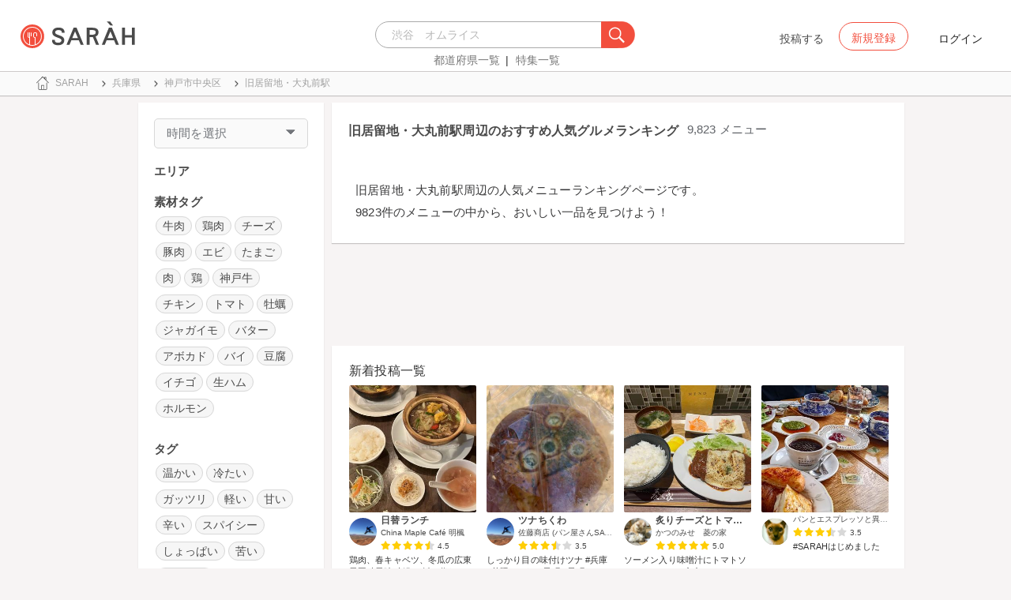

--- FILE ---
content_type: text/html; charset=utf-8
request_url: https://sarah30.com/menus?station=9693
body_size: 155208
content:
<!DOCTYPE html>
<html lang="ja">
  <head>
<script type="text/javascript">window.NREUM||(NREUM={});NREUM.info={"beacon":"bam.nr-data.net","errorBeacon":"bam.nr-data.net","licenseKey":"937738e267","applicationID":"51285132","transactionName":"dQtfQBBfXF9QEUlZU1gRQhsLXlRWTQ==","queueTime":0,"applicationTime":1005,"agent":""}</script>
<script type="text/javascript">(window.NREUM||(NREUM={})).init={ajax:{deny_list:["bam.nr-data.net"]},feature_flags:["soft_nav"]};(window.NREUM||(NREUM={})).loader_config={licenseKey:"937738e267",applicationID:"51285132",browserID:"51285146"};;/*! For license information please see nr-loader-rum-1.307.0.min.js.LICENSE.txt */
(()=>{var e,t,r={163:(e,t,r)=>{"use strict";r.d(t,{j:()=>E});var n=r(384),i=r(1741);var a=r(2555);r(860).K7.genericEvents;const s="experimental.resources",o="register",c=e=>{if(!e||"string"!=typeof e)return!1;try{document.createDocumentFragment().querySelector(e)}catch{return!1}return!0};var d=r(2614),u=r(944),l=r(8122);const f="[data-nr-mask]",g=e=>(0,l.a)(e,(()=>{const e={feature_flags:[],experimental:{allow_registered_children:!1,resources:!1},mask_selector:"*",block_selector:"[data-nr-block]",mask_input_options:{color:!1,date:!1,"datetime-local":!1,email:!1,month:!1,number:!1,range:!1,search:!1,tel:!1,text:!1,time:!1,url:!1,week:!1,textarea:!1,select:!1,password:!0}};return{ajax:{deny_list:void 0,block_internal:!0,enabled:!0,autoStart:!0},api:{get allow_registered_children(){return e.feature_flags.includes(o)||e.experimental.allow_registered_children},set allow_registered_children(t){e.experimental.allow_registered_children=t},duplicate_registered_data:!1},browser_consent_mode:{enabled:!1},distributed_tracing:{enabled:void 0,exclude_newrelic_header:void 0,cors_use_newrelic_header:void 0,cors_use_tracecontext_headers:void 0,allowed_origins:void 0},get feature_flags(){return e.feature_flags},set feature_flags(t){e.feature_flags=t},generic_events:{enabled:!0,autoStart:!0},harvest:{interval:30},jserrors:{enabled:!0,autoStart:!0},logging:{enabled:!0,autoStart:!0},metrics:{enabled:!0,autoStart:!0},obfuscate:void 0,page_action:{enabled:!0},page_view_event:{enabled:!0,autoStart:!0},page_view_timing:{enabled:!0,autoStart:!0},performance:{capture_marks:!1,capture_measures:!1,capture_detail:!0,resources:{get enabled(){return e.feature_flags.includes(s)||e.experimental.resources},set enabled(t){e.experimental.resources=t},asset_types:[],first_party_domains:[],ignore_newrelic:!0}},privacy:{cookies_enabled:!0},proxy:{assets:void 0,beacon:void 0},session:{expiresMs:d.wk,inactiveMs:d.BB},session_replay:{autoStart:!0,enabled:!1,preload:!1,sampling_rate:10,error_sampling_rate:100,collect_fonts:!1,inline_images:!1,fix_stylesheets:!0,mask_all_inputs:!0,get mask_text_selector(){return e.mask_selector},set mask_text_selector(t){c(t)?e.mask_selector="".concat(t,",").concat(f):""===t||null===t?e.mask_selector=f:(0,u.R)(5,t)},get block_class(){return"nr-block"},get ignore_class(){return"nr-ignore"},get mask_text_class(){return"nr-mask"},get block_selector(){return e.block_selector},set block_selector(t){c(t)?e.block_selector+=",".concat(t):""!==t&&(0,u.R)(6,t)},get mask_input_options(){return e.mask_input_options},set mask_input_options(t){t&&"object"==typeof t?e.mask_input_options={...t,password:!0}:(0,u.R)(7,t)}},session_trace:{enabled:!0,autoStart:!0},soft_navigations:{enabled:!0,autoStart:!0},spa:{enabled:!0,autoStart:!0},ssl:void 0,user_actions:{enabled:!0,elementAttributes:["id","className","tagName","type"]}}})());var p=r(6154),m=r(9324);let h=0;const v={buildEnv:m.F3,distMethod:m.Xs,version:m.xv,originTime:p.WN},b={consented:!1},y={appMetadata:{},get consented(){return this.session?.state?.consent||b.consented},set consented(e){b.consented=e},customTransaction:void 0,denyList:void 0,disabled:!1,harvester:void 0,isolatedBacklog:!1,isRecording:!1,loaderType:void 0,maxBytes:3e4,obfuscator:void 0,onerror:void 0,ptid:void 0,releaseIds:{},session:void 0,timeKeeper:void 0,registeredEntities:[],jsAttributesMetadata:{bytes:0},get harvestCount(){return++h}},_=e=>{const t=(0,l.a)(e,y),r=Object.keys(v).reduce((e,t)=>(e[t]={value:v[t],writable:!1,configurable:!0,enumerable:!0},e),{});return Object.defineProperties(t,r)};var w=r(5701);const x=e=>{const t=e.startsWith("http");e+="/",r.p=t?e:"https://"+e};var R=r(7836),k=r(3241);const A={accountID:void 0,trustKey:void 0,agentID:void 0,licenseKey:void 0,applicationID:void 0,xpid:void 0},S=e=>(0,l.a)(e,A),T=new Set;function E(e,t={},r,s){let{init:o,info:c,loader_config:d,runtime:u={},exposed:l=!0}=t;if(!c){const e=(0,n.pV)();o=e.init,c=e.info,d=e.loader_config}e.init=g(o||{}),e.loader_config=S(d||{}),c.jsAttributes??={},p.bv&&(c.jsAttributes.isWorker=!0),e.info=(0,a.D)(c);const f=e.init,m=[c.beacon,c.errorBeacon];T.has(e.agentIdentifier)||(f.proxy.assets&&(x(f.proxy.assets),m.push(f.proxy.assets)),f.proxy.beacon&&m.push(f.proxy.beacon),e.beacons=[...m],function(e){const t=(0,n.pV)();Object.getOwnPropertyNames(i.W.prototype).forEach(r=>{const n=i.W.prototype[r];if("function"!=typeof n||"constructor"===n)return;let a=t[r];e[r]&&!1!==e.exposed&&"micro-agent"!==e.runtime?.loaderType&&(t[r]=(...t)=>{const n=e[r](...t);return a?a(...t):n})})}(e),(0,n.US)("activatedFeatures",w.B)),u.denyList=[...f.ajax.deny_list||[],...f.ajax.block_internal?m:[]],u.ptid=e.agentIdentifier,u.loaderType=r,e.runtime=_(u),T.has(e.agentIdentifier)||(e.ee=R.ee.get(e.agentIdentifier),e.exposed=l,(0,k.W)({agentIdentifier:e.agentIdentifier,drained:!!w.B?.[e.agentIdentifier],type:"lifecycle",name:"initialize",feature:void 0,data:e.config})),T.add(e.agentIdentifier)}},384:(e,t,r)=>{"use strict";r.d(t,{NT:()=>s,US:()=>u,Zm:()=>o,bQ:()=>d,dV:()=>c,pV:()=>l});var n=r(6154),i=r(1863),a=r(1910);const s={beacon:"bam.nr-data.net",errorBeacon:"bam.nr-data.net"};function o(){return n.gm.NREUM||(n.gm.NREUM={}),void 0===n.gm.newrelic&&(n.gm.newrelic=n.gm.NREUM),n.gm.NREUM}function c(){let e=o();return e.o||(e.o={ST:n.gm.setTimeout,SI:n.gm.setImmediate||n.gm.setInterval,CT:n.gm.clearTimeout,XHR:n.gm.XMLHttpRequest,REQ:n.gm.Request,EV:n.gm.Event,PR:n.gm.Promise,MO:n.gm.MutationObserver,FETCH:n.gm.fetch,WS:n.gm.WebSocket},(0,a.i)(...Object.values(e.o))),e}function d(e,t){let r=o();r.initializedAgents??={},t.initializedAt={ms:(0,i.t)(),date:new Date},r.initializedAgents[e]=t}function u(e,t){o()[e]=t}function l(){return function(){let e=o();const t=e.info||{};e.info={beacon:s.beacon,errorBeacon:s.errorBeacon,...t}}(),function(){let e=o();const t=e.init||{};e.init={...t}}(),c(),function(){let e=o();const t=e.loader_config||{};e.loader_config={...t}}(),o()}},782:(e,t,r)=>{"use strict";r.d(t,{T:()=>n});const n=r(860).K7.pageViewTiming},860:(e,t,r)=>{"use strict";r.d(t,{$J:()=>u,K7:()=>c,P3:()=>d,XX:()=>i,Yy:()=>o,df:()=>a,qY:()=>n,v4:()=>s});const n="events",i="jserrors",a="browser/blobs",s="rum",o="browser/logs",c={ajax:"ajax",genericEvents:"generic_events",jserrors:i,logging:"logging",metrics:"metrics",pageAction:"page_action",pageViewEvent:"page_view_event",pageViewTiming:"page_view_timing",sessionReplay:"session_replay",sessionTrace:"session_trace",softNav:"soft_navigations",spa:"spa"},d={[c.pageViewEvent]:1,[c.pageViewTiming]:2,[c.metrics]:3,[c.jserrors]:4,[c.spa]:5,[c.ajax]:6,[c.sessionTrace]:7,[c.softNav]:8,[c.sessionReplay]:9,[c.logging]:10,[c.genericEvents]:11},u={[c.pageViewEvent]:s,[c.pageViewTiming]:n,[c.ajax]:n,[c.spa]:n,[c.softNav]:n,[c.metrics]:i,[c.jserrors]:i,[c.sessionTrace]:a,[c.sessionReplay]:a,[c.logging]:o,[c.genericEvents]:"ins"}},944:(e,t,r)=>{"use strict";r.d(t,{R:()=>i});var n=r(3241);function i(e,t){"function"==typeof console.debug&&(console.debug("New Relic Warning: https://github.com/newrelic/newrelic-browser-agent/blob/main/docs/warning-codes.md#".concat(e),t),(0,n.W)({agentIdentifier:null,drained:null,type:"data",name:"warn",feature:"warn",data:{code:e,secondary:t}}))}},1687:(e,t,r)=>{"use strict";r.d(t,{Ak:()=>d,Ze:()=>f,x3:()=>u});var n=r(3241),i=r(7836),a=r(3606),s=r(860),o=r(2646);const c={};function d(e,t){const r={staged:!1,priority:s.P3[t]||0};l(e),c[e].get(t)||c[e].set(t,r)}function u(e,t){e&&c[e]&&(c[e].get(t)&&c[e].delete(t),p(e,t,!1),c[e].size&&g(e))}function l(e){if(!e)throw new Error("agentIdentifier required");c[e]||(c[e]=new Map)}function f(e="",t="feature",r=!1){if(l(e),!e||!c[e].get(t)||r)return p(e,t);c[e].get(t).staged=!0,g(e)}function g(e){const t=Array.from(c[e]);t.every(([e,t])=>t.staged)&&(t.sort((e,t)=>e[1].priority-t[1].priority),t.forEach(([t])=>{c[e].delete(t),p(e,t)}))}function p(e,t,r=!0){const s=e?i.ee.get(e):i.ee,c=a.i.handlers;if(!s.aborted&&s.backlog&&c){if((0,n.W)({agentIdentifier:e,type:"lifecycle",name:"drain",feature:t}),r){const e=s.backlog[t],r=c[t];if(r){for(let t=0;e&&t<e.length;++t)m(e[t],r);Object.entries(r).forEach(([e,t])=>{Object.values(t||{}).forEach(t=>{t[0]?.on&&t[0]?.context()instanceof o.y&&t[0].on(e,t[1])})})}}s.isolatedBacklog||delete c[t],s.backlog[t]=null,s.emit("drain-"+t,[])}}function m(e,t){var r=e[1];Object.values(t[r]||{}).forEach(t=>{var r=e[0];if(t[0]===r){var n=t[1],i=e[3],a=e[2];n.apply(i,a)}})}},1738:(e,t,r)=>{"use strict";r.d(t,{U:()=>g,Y:()=>f});var n=r(3241),i=r(9908),a=r(1863),s=r(944),o=r(5701),c=r(3969),d=r(8362),u=r(860),l=r(4261);function f(e,t,r,a){const f=a||r;!f||f[e]&&f[e]!==d.d.prototype[e]||(f[e]=function(){(0,i.p)(c.xV,["API/"+e+"/called"],void 0,u.K7.metrics,r.ee),(0,n.W)({agentIdentifier:r.agentIdentifier,drained:!!o.B?.[r.agentIdentifier],type:"data",name:"api",feature:l.Pl+e,data:{}});try{return t.apply(this,arguments)}catch(e){(0,s.R)(23,e)}})}function g(e,t,r,n,s){const o=e.info;null===r?delete o.jsAttributes[t]:o.jsAttributes[t]=r,(s||null===r)&&(0,i.p)(l.Pl+n,[(0,a.t)(),t,r],void 0,"session",e.ee)}},1741:(e,t,r)=>{"use strict";r.d(t,{W:()=>a});var n=r(944),i=r(4261);class a{#e(e,...t){if(this[e]!==a.prototype[e])return this[e](...t);(0,n.R)(35,e)}addPageAction(e,t){return this.#e(i.hG,e,t)}register(e){return this.#e(i.eY,e)}recordCustomEvent(e,t){return this.#e(i.fF,e,t)}setPageViewName(e,t){return this.#e(i.Fw,e,t)}setCustomAttribute(e,t,r){return this.#e(i.cD,e,t,r)}noticeError(e,t){return this.#e(i.o5,e,t)}setUserId(e,t=!1){return this.#e(i.Dl,e,t)}setApplicationVersion(e){return this.#e(i.nb,e)}setErrorHandler(e){return this.#e(i.bt,e)}addRelease(e,t){return this.#e(i.k6,e,t)}log(e,t){return this.#e(i.$9,e,t)}start(){return this.#e(i.d3)}finished(e){return this.#e(i.BL,e)}recordReplay(){return this.#e(i.CH)}pauseReplay(){return this.#e(i.Tb)}addToTrace(e){return this.#e(i.U2,e)}setCurrentRouteName(e){return this.#e(i.PA,e)}interaction(e){return this.#e(i.dT,e)}wrapLogger(e,t,r){return this.#e(i.Wb,e,t,r)}measure(e,t){return this.#e(i.V1,e,t)}consent(e){return this.#e(i.Pv,e)}}},1863:(e,t,r)=>{"use strict";function n(){return Math.floor(performance.now())}r.d(t,{t:()=>n})},1910:(e,t,r)=>{"use strict";r.d(t,{i:()=>a});var n=r(944);const i=new Map;function a(...e){return e.every(e=>{if(i.has(e))return i.get(e);const t="function"==typeof e?e.toString():"",r=t.includes("[native code]"),a=t.includes("nrWrapper");return r||a||(0,n.R)(64,e?.name||t),i.set(e,r),r})}},2555:(e,t,r)=>{"use strict";r.d(t,{D:()=>o,f:()=>s});var n=r(384),i=r(8122);const a={beacon:n.NT.beacon,errorBeacon:n.NT.errorBeacon,licenseKey:void 0,applicationID:void 0,sa:void 0,queueTime:void 0,applicationTime:void 0,ttGuid:void 0,user:void 0,account:void 0,product:void 0,extra:void 0,jsAttributes:{},userAttributes:void 0,atts:void 0,transactionName:void 0,tNamePlain:void 0};function s(e){try{return!!e.licenseKey&&!!e.errorBeacon&&!!e.applicationID}catch(e){return!1}}const o=e=>(0,i.a)(e,a)},2614:(e,t,r)=>{"use strict";r.d(t,{BB:()=>s,H3:()=>n,g:()=>d,iL:()=>c,tS:()=>o,uh:()=>i,wk:()=>a});const n="NRBA",i="SESSION",a=144e5,s=18e5,o={STARTED:"session-started",PAUSE:"session-pause",RESET:"session-reset",RESUME:"session-resume",UPDATE:"session-update"},c={SAME_TAB:"same-tab",CROSS_TAB:"cross-tab"},d={OFF:0,FULL:1,ERROR:2}},2646:(e,t,r)=>{"use strict";r.d(t,{y:()=>n});class n{constructor(e){this.contextId=e}}},2843:(e,t,r)=>{"use strict";r.d(t,{G:()=>a,u:()=>i});var n=r(3878);function i(e,t=!1,r,i){(0,n.DD)("visibilitychange",function(){if(t)return void("hidden"===document.visibilityState&&e());e(document.visibilityState)},r,i)}function a(e,t,r){(0,n.sp)("pagehide",e,t,r)}},3241:(e,t,r)=>{"use strict";r.d(t,{W:()=>a});var n=r(6154);const i="newrelic";function a(e={}){try{n.gm.dispatchEvent(new CustomEvent(i,{detail:e}))}catch(e){}}},3606:(e,t,r)=>{"use strict";r.d(t,{i:()=>a});var n=r(9908);a.on=s;var i=a.handlers={};function a(e,t,r,a){s(a||n.d,i,e,t,r)}function s(e,t,r,i,a){a||(a="feature"),e||(e=n.d);var s=t[a]=t[a]||{};(s[r]=s[r]||[]).push([e,i])}},3878:(e,t,r)=>{"use strict";function n(e,t){return{capture:e,passive:!1,signal:t}}function i(e,t,r=!1,i){window.addEventListener(e,t,n(r,i))}function a(e,t,r=!1,i){document.addEventListener(e,t,n(r,i))}r.d(t,{DD:()=>a,jT:()=>n,sp:()=>i})},3969:(e,t,r)=>{"use strict";r.d(t,{TZ:()=>n,XG:()=>o,rs:()=>i,xV:()=>s,z_:()=>a});const n=r(860).K7.metrics,i="sm",a="cm",s="storeSupportabilityMetrics",o="storeEventMetrics"},4234:(e,t,r)=>{"use strict";r.d(t,{W:()=>a});var n=r(7836),i=r(1687);class a{constructor(e,t){this.agentIdentifier=e,this.ee=n.ee.get(e),this.featureName=t,this.blocked=!1}deregisterDrain(){(0,i.x3)(this.agentIdentifier,this.featureName)}}},4261:(e,t,r)=>{"use strict";r.d(t,{$9:()=>d,BL:()=>o,CH:()=>g,Dl:()=>_,Fw:()=>y,PA:()=>h,Pl:()=>n,Pv:()=>k,Tb:()=>l,U2:()=>a,V1:()=>R,Wb:()=>x,bt:()=>b,cD:()=>v,d3:()=>w,dT:()=>c,eY:()=>p,fF:()=>f,hG:()=>i,k6:()=>s,nb:()=>m,o5:()=>u});const n="api-",i="addPageAction",a="addToTrace",s="addRelease",o="finished",c="interaction",d="log",u="noticeError",l="pauseReplay",f="recordCustomEvent",g="recordReplay",p="register",m="setApplicationVersion",h="setCurrentRouteName",v="setCustomAttribute",b="setErrorHandler",y="setPageViewName",_="setUserId",w="start",x="wrapLogger",R="measure",k="consent"},5289:(e,t,r)=>{"use strict";r.d(t,{GG:()=>s,Qr:()=>c,sB:()=>o});var n=r(3878),i=r(6389);function a(){return"undefined"==typeof document||"complete"===document.readyState}function s(e,t){if(a())return e();const r=(0,i.J)(e),s=setInterval(()=>{a()&&(clearInterval(s),r())},500);(0,n.sp)("load",r,t)}function o(e){if(a())return e();(0,n.DD)("DOMContentLoaded",e)}function c(e){if(a())return e();(0,n.sp)("popstate",e)}},5607:(e,t,r)=>{"use strict";r.d(t,{W:()=>n});const n=(0,r(9566).bz)()},5701:(e,t,r)=>{"use strict";r.d(t,{B:()=>a,t:()=>s});var n=r(3241);const i=new Set,a={};function s(e,t){const r=t.agentIdentifier;a[r]??={},e&&"object"==typeof e&&(i.has(r)||(t.ee.emit("rumresp",[e]),a[r]=e,i.add(r),(0,n.W)({agentIdentifier:r,loaded:!0,drained:!0,type:"lifecycle",name:"load",feature:void 0,data:e})))}},6154:(e,t,r)=>{"use strict";r.d(t,{OF:()=>c,RI:()=>i,WN:()=>u,bv:()=>a,eN:()=>l,gm:()=>s,mw:()=>o,sb:()=>d});var n=r(1863);const i="undefined"!=typeof window&&!!window.document,a="undefined"!=typeof WorkerGlobalScope&&("undefined"!=typeof self&&self instanceof WorkerGlobalScope&&self.navigator instanceof WorkerNavigator||"undefined"!=typeof globalThis&&globalThis instanceof WorkerGlobalScope&&globalThis.navigator instanceof WorkerNavigator),s=i?window:"undefined"!=typeof WorkerGlobalScope&&("undefined"!=typeof self&&self instanceof WorkerGlobalScope&&self||"undefined"!=typeof globalThis&&globalThis instanceof WorkerGlobalScope&&globalThis),o=Boolean("hidden"===s?.document?.visibilityState),c=/iPad|iPhone|iPod/.test(s.navigator?.userAgent),d=c&&"undefined"==typeof SharedWorker,u=((()=>{const e=s.navigator?.userAgent?.match(/Firefox[/\s](\d+\.\d+)/);Array.isArray(e)&&e.length>=2&&e[1]})(),Date.now()-(0,n.t)()),l=()=>"undefined"!=typeof PerformanceNavigationTiming&&s?.performance?.getEntriesByType("navigation")?.[0]?.responseStart},6389:(e,t,r)=>{"use strict";function n(e,t=500,r={}){const n=r?.leading||!1;let i;return(...r)=>{n&&void 0===i&&(e.apply(this,r),i=setTimeout(()=>{i=clearTimeout(i)},t)),n||(clearTimeout(i),i=setTimeout(()=>{e.apply(this,r)},t))}}function i(e){let t=!1;return(...r)=>{t||(t=!0,e.apply(this,r))}}r.d(t,{J:()=>i,s:()=>n})},6630:(e,t,r)=>{"use strict";r.d(t,{T:()=>n});const n=r(860).K7.pageViewEvent},7699:(e,t,r)=>{"use strict";r.d(t,{It:()=>a,KC:()=>o,No:()=>i,qh:()=>s});var n=r(860);const i=16e3,a=1e6,s="SESSION_ERROR",o={[n.K7.logging]:!0,[n.K7.genericEvents]:!1,[n.K7.jserrors]:!1,[n.K7.ajax]:!1}},7836:(e,t,r)=>{"use strict";r.d(t,{P:()=>o,ee:()=>c});var n=r(384),i=r(8990),a=r(2646),s=r(5607);const o="nr@context:".concat(s.W),c=function e(t,r){var n={},s={},u={},l=!1;try{l=16===r.length&&d.initializedAgents?.[r]?.runtime.isolatedBacklog}catch(e){}var f={on:p,addEventListener:p,removeEventListener:function(e,t){var r=n[e];if(!r)return;for(var i=0;i<r.length;i++)r[i]===t&&r.splice(i,1)},emit:function(e,r,n,i,a){!1!==a&&(a=!0);if(c.aborted&&!i)return;t&&a&&t.emit(e,r,n);var o=g(n);m(e).forEach(e=>{e.apply(o,r)});var d=v()[s[e]];d&&d.push([f,e,r,o]);return o},get:h,listeners:m,context:g,buffer:function(e,t){const r=v();if(t=t||"feature",f.aborted)return;Object.entries(e||{}).forEach(([e,n])=>{s[n]=t,t in r||(r[t]=[])})},abort:function(){f._aborted=!0,Object.keys(f.backlog).forEach(e=>{delete f.backlog[e]})},isBuffering:function(e){return!!v()[s[e]]},debugId:r,backlog:l?{}:t&&"object"==typeof t.backlog?t.backlog:{},isolatedBacklog:l};return Object.defineProperty(f,"aborted",{get:()=>{let e=f._aborted||!1;return e||(t&&(e=t.aborted),e)}}),f;function g(e){return e&&e instanceof a.y?e:e?(0,i.I)(e,o,()=>new a.y(o)):new a.y(o)}function p(e,t){n[e]=m(e).concat(t)}function m(e){return n[e]||[]}function h(t){return u[t]=u[t]||e(f,t)}function v(){return f.backlog}}(void 0,"globalEE"),d=(0,n.Zm)();d.ee||(d.ee=c)},8122:(e,t,r)=>{"use strict";r.d(t,{a:()=>i});var n=r(944);function i(e,t){try{if(!e||"object"!=typeof e)return(0,n.R)(3);if(!t||"object"!=typeof t)return(0,n.R)(4);const r=Object.create(Object.getPrototypeOf(t),Object.getOwnPropertyDescriptors(t)),a=0===Object.keys(r).length?e:r;for(let s in a)if(void 0!==e[s])try{if(null===e[s]){r[s]=null;continue}Array.isArray(e[s])&&Array.isArray(t[s])?r[s]=Array.from(new Set([...e[s],...t[s]])):"object"==typeof e[s]&&"object"==typeof t[s]?r[s]=i(e[s],t[s]):r[s]=e[s]}catch(e){r[s]||(0,n.R)(1,e)}return r}catch(e){(0,n.R)(2,e)}}},8362:(e,t,r)=>{"use strict";r.d(t,{d:()=>a});var n=r(9566),i=r(1741);class a extends i.W{agentIdentifier=(0,n.LA)(16)}},8374:(e,t,r)=>{r.nc=(()=>{try{return document?.currentScript?.nonce}catch(e){}return""})()},8990:(e,t,r)=>{"use strict";r.d(t,{I:()=>i});var n=Object.prototype.hasOwnProperty;function i(e,t,r){if(n.call(e,t))return e[t];var i=r();if(Object.defineProperty&&Object.keys)try{return Object.defineProperty(e,t,{value:i,writable:!0,enumerable:!1}),i}catch(e){}return e[t]=i,i}},9324:(e,t,r)=>{"use strict";r.d(t,{F3:()=>i,Xs:()=>a,xv:()=>n});const n="1.307.0",i="PROD",a="CDN"},9566:(e,t,r)=>{"use strict";r.d(t,{LA:()=>o,bz:()=>s});var n=r(6154);const i="xxxxxxxx-xxxx-4xxx-yxxx-xxxxxxxxxxxx";function a(e,t){return e?15&e[t]:16*Math.random()|0}function s(){const e=n.gm?.crypto||n.gm?.msCrypto;let t,r=0;return e&&e.getRandomValues&&(t=e.getRandomValues(new Uint8Array(30))),i.split("").map(e=>"x"===e?a(t,r++).toString(16):"y"===e?(3&a()|8).toString(16):e).join("")}function o(e){const t=n.gm?.crypto||n.gm?.msCrypto;let r,i=0;t&&t.getRandomValues&&(r=t.getRandomValues(new Uint8Array(e)));const s=[];for(var o=0;o<e;o++)s.push(a(r,i++).toString(16));return s.join("")}},9908:(e,t,r)=>{"use strict";r.d(t,{d:()=>n,p:()=>i});var n=r(7836).ee.get("handle");function i(e,t,r,i,a){a?(a.buffer([e],i),a.emit(e,t,r)):(n.buffer([e],i),n.emit(e,t,r))}}},n={};function i(e){var t=n[e];if(void 0!==t)return t.exports;var a=n[e]={exports:{}};return r[e](a,a.exports,i),a.exports}i.m=r,i.d=(e,t)=>{for(var r in t)i.o(t,r)&&!i.o(e,r)&&Object.defineProperty(e,r,{enumerable:!0,get:t[r]})},i.f={},i.e=e=>Promise.all(Object.keys(i.f).reduce((t,r)=>(i.f[r](e,t),t),[])),i.u=e=>"nr-rum-1.307.0.min.js",i.o=(e,t)=>Object.prototype.hasOwnProperty.call(e,t),e={},t="NRBA-1.307.0.PROD:",i.l=(r,n,a,s)=>{if(e[r])e[r].push(n);else{var o,c;if(void 0!==a)for(var d=document.getElementsByTagName("script"),u=0;u<d.length;u++){var l=d[u];if(l.getAttribute("src")==r||l.getAttribute("data-webpack")==t+a){o=l;break}}if(!o){c=!0;var f={296:"sha512-3EXXyZqgAupfCzApe8jx8MLgGn3TbzhyI1Jve2HiIeHZU3eYpQT4hF0fMRkBBDdQT8+b9YmzmeYUZ4Q/8KBSNg=="};(o=document.createElement("script")).charset="utf-8",i.nc&&o.setAttribute("nonce",i.nc),o.setAttribute("data-webpack",t+a),o.src=r,0!==o.src.indexOf(window.location.origin+"/")&&(o.crossOrigin="anonymous"),f[s]&&(o.integrity=f[s])}e[r]=[n];var g=(t,n)=>{o.onerror=o.onload=null,clearTimeout(p);var i=e[r];if(delete e[r],o.parentNode&&o.parentNode.removeChild(o),i&&i.forEach(e=>e(n)),t)return t(n)},p=setTimeout(g.bind(null,void 0,{type:"timeout",target:o}),12e4);o.onerror=g.bind(null,o.onerror),o.onload=g.bind(null,o.onload),c&&document.head.appendChild(o)}},i.r=e=>{"undefined"!=typeof Symbol&&Symbol.toStringTag&&Object.defineProperty(e,Symbol.toStringTag,{value:"Module"}),Object.defineProperty(e,"__esModule",{value:!0})},i.p="https://js-agent.newrelic.com/",(()=>{var e={374:0,840:0};i.f.j=(t,r)=>{var n=i.o(e,t)?e[t]:void 0;if(0!==n)if(n)r.push(n[2]);else{var a=new Promise((r,i)=>n=e[t]=[r,i]);r.push(n[2]=a);var s=i.p+i.u(t),o=new Error;i.l(s,r=>{if(i.o(e,t)&&(0!==(n=e[t])&&(e[t]=void 0),n)){var a=r&&("load"===r.type?"missing":r.type),s=r&&r.target&&r.target.src;o.message="Loading chunk "+t+" failed: ("+a+": "+s+")",o.name="ChunkLoadError",o.type=a,o.request=s,n[1](o)}},"chunk-"+t,t)}};var t=(t,r)=>{var n,a,[s,o,c]=r,d=0;if(s.some(t=>0!==e[t])){for(n in o)i.o(o,n)&&(i.m[n]=o[n]);if(c)c(i)}for(t&&t(r);d<s.length;d++)a=s[d],i.o(e,a)&&e[a]&&e[a][0](),e[a]=0},r=self["webpackChunk:NRBA-1.307.0.PROD"]=self["webpackChunk:NRBA-1.307.0.PROD"]||[];r.forEach(t.bind(null,0)),r.push=t.bind(null,r.push.bind(r))})(),(()=>{"use strict";i(8374);var e=i(8362),t=i(860);const r=Object.values(t.K7);var n=i(163);var a=i(9908),s=i(1863),o=i(4261),c=i(1738);var d=i(1687),u=i(4234),l=i(5289),f=i(6154),g=i(944),p=i(384);const m=e=>f.RI&&!0===e?.privacy.cookies_enabled;function h(e){return!!(0,p.dV)().o.MO&&m(e)&&!0===e?.session_trace.enabled}var v=i(6389),b=i(7699);class y extends u.W{constructor(e,t){super(e.agentIdentifier,t),this.agentRef=e,this.abortHandler=void 0,this.featAggregate=void 0,this.loadedSuccessfully=void 0,this.onAggregateImported=new Promise(e=>{this.loadedSuccessfully=e}),this.deferred=Promise.resolve(),!1===e.init[this.featureName].autoStart?this.deferred=new Promise((t,r)=>{this.ee.on("manual-start-all",(0,v.J)(()=>{(0,d.Ak)(e.agentIdentifier,this.featureName),t()}))}):(0,d.Ak)(e.agentIdentifier,t)}importAggregator(e,t,r={}){if(this.featAggregate)return;const n=async()=>{let n;await this.deferred;try{if(m(e.init)){const{setupAgentSession:t}=await i.e(296).then(i.bind(i,3305));n=t(e)}}catch(e){(0,g.R)(20,e),this.ee.emit("internal-error",[e]),(0,a.p)(b.qh,[e],void 0,this.featureName,this.ee)}try{if(!this.#t(this.featureName,n,e.init))return(0,d.Ze)(this.agentIdentifier,this.featureName),void this.loadedSuccessfully(!1);const{Aggregate:i}=await t();this.featAggregate=new i(e,r),e.runtime.harvester.initializedAggregates.push(this.featAggregate),this.loadedSuccessfully(!0)}catch(e){(0,g.R)(34,e),this.abortHandler?.(),(0,d.Ze)(this.agentIdentifier,this.featureName,!0),this.loadedSuccessfully(!1),this.ee&&this.ee.abort()}};f.RI?(0,l.GG)(()=>n(),!0):n()}#t(e,r,n){if(this.blocked)return!1;switch(e){case t.K7.sessionReplay:return h(n)&&!!r;case t.K7.sessionTrace:return!!r;default:return!0}}}var _=i(6630),w=i(2614),x=i(3241);class R extends y{static featureName=_.T;constructor(e){var t;super(e,_.T),this.setupInspectionEvents(e.agentIdentifier),t=e,(0,c.Y)(o.Fw,function(e,r){"string"==typeof e&&("/"!==e.charAt(0)&&(e="/"+e),t.runtime.customTransaction=(r||"http://custom.transaction")+e,(0,a.p)(o.Pl+o.Fw,[(0,s.t)()],void 0,void 0,t.ee))},t),this.importAggregator(e,()=>i.e(296).then(i.bind(i,3943)))}setupInspectionEvents(e){const t=(t,r)=>{t&&(0,x.W)({agentIdentifier:e,timeStamp:t.timeStamp,loaded:"complete"===t.target.readyState,type:"window",name:r,data:t.target.location+""})};(0,l.sB)(e=>{t(e,"DOMContentLoaded")}),(0,l.GG)(e=>{t(e,"load")}),(0,l.Qr)(e=>{t(e,"navigate")}),this.ee.on(w.tS.UPDATE,(t,r)=>{(0,x.W)({agentIdentifier:e,type:"lifecycle",name:"session",data:r})})}}class k extends e.d{constructor(e){var t;(super(),f.gm)?(this.features={},(0,p.bQ)(this.agentIdentifier,this),this.desiredFeatures=new Set(e.features||[]),this.desiredFeatures.add(R),(0,n.j)(this,e,e.loaderType||"agent"),t=this,(0,c.Y)(o.cD,function(e,r,n=!1){if("string"==typeof e){if(["string","number","boolean"].includes(typeof r)||null===r)return(0,c.U)(t,e,r,o.cD,n);(0,g.R)(40,typeof r)}else(0,g.R)(39,typeof e)},t),function(e){(0,c.Y)(o.Dl,function(t,r=!1){if("string"!=typeof t&&null!==t)return void(0,g.R)(41,typeof t);const n=e.info.jsAttributes["enduser.id"];r&&null!=n&&n!==t?(0,a.p)(o.Pl+"setUserIdAndResetSession",[t],void 0,"session",e.ee):(0,c.U)(e,"enduser.id",t,o.Dl,!0)},e)}(this),function(e){(0,c.Y)(o.nb,function(t){if("string"==typeof t||null===t)return(0,c.U)(e,"application.version",t,o.nb,!1);(0,g.R)(42,typeof t)},e)}(this),function(e){(0,c.Y)(o.d3,function(){e.ee.emit("manual-start-all")},e)}(this),function(e){(0,c.Y)(o.Pv,function(t=!0){if("boolean"==typeof t){if((0,a.p)(o.Pl+o.Pv,[t],void 0,"session",e.ee),e.runtime.consented=t,t){const t=e.features.page_view_event;t.onAggregateImported.then(e=>{const r=t.featAggregate;e&&!r.sentRum&&r.sendRum()})}}else(0,g.R)(65,typeof t)},e)}(this),this.run()):(0,g.R)(21)}get config(){return{info:this.info,init:this.init,loader_config:this.loader_config,runtime:this.runtime}}get api(){return this}run(){try{const e=function(e){const t={};return r.forEach(r=>{t[r]=!!e[r]?.enabled}),t}(this.init),n=[...this.desiredFeatures];n.sort((e,r)=>t.P3[e.featureName]-t.P3[r.featureName]),n.forEach(r=>{if(!e[r.featureName]&&r.featureName!==t.K7.pageViewEvent)return;if(r.featureName===t.K7.spa)return void(0,g.R)(67);const n=function(e){switch(e){case t.K7.ajax:return[t.K7.jserrors];case t.K7.sessionTrace:return[t.K7.ajax,t.K7.pageViewEvent];case t.K7.sessionReplay:return[t.K7.sessionTrace];case t.K7.pageViewTiming:return[t.K7.pageViewEvent];default:return[]}}(r.featureName).filter(e=>!(e in this.features));n.length>0&&(0,g.R)(36,{targetFeature:r.featureName,missingDependencies:n}),this.features[r.featureName]=new r(this)})}catch(e){(0,g.R)(22,e);for(const e in this.features)this.features[e].abortHandler?.();const t=(0,p.Zm)();delete t.initializedAgents[this.agentIdentifier]?.features,delete this.sharedAggregator;return t.ee.get(this.agentIdentifier).abort(),!1}}}var A=i(2843),S=i(782);class T extends y{static featureName=S.T;constructor(e){super(e,S.T),f.RI&&((0,A.u)(()=>(0,a.p)("docHidden",[(0,s.t)()],void 0,S.T,this.ee),!0),(0,A.G)(()=>(0,a.p)("winPagehide",[(0,s.t)()],void 0,S.T,this.ee)),this.importAggregator(e,()=>i.e(296).then(i.bind(i,2117))))}}var E=i(3969);class I extends y{static featureName=E.TZ;constructor(e){super(e,E.TZ),f.RI&&document.addEventListener("securitypolicyviolation",e=>{(0,a.p)(E.xV,["Generic/CSPViolation/Detected"],void 0,this.featureName,this.ee)}),this.importAggregator(e,()=>i.e(296).then(i.bind(i,9623)))}}new k({features:[R,T,I],loaderType:"lite"})})()})();</script>
    <!-- Google Tag Manager -->
    <script>(function(w,d,s,l,i){w[l]=w[l]||[];w[l].push({'gtm.start':
    new Date().getTime(),event:'gtm.js'});var f=d.getElementsByTagName(s)[0],
    j=d.createElement(s),dl=l!='dataLayer'?'&l='+l:'';j.async=true;j.src=
    'https://www.googletagmanager.com/gtm.js?id='+i+dl+ '&gtm_auth=0QjIEuUzAgIke0c1oG0biQ&gtm_preview=env-2&gtm_cookies_win=x';f.parentNode.insertBefore(j,f);
    })(window,document,'script','dataLayer','GTM-T45HD9V');</script>
    <!-- End Google Tag Manager -->

    <meta property="fb:app_id" content="664988653549316" />
    <meta property="og:site_name" content="おいしい！が増えるグルメアプリ「SARAH」" />
    <meta property="fb:admins" content="SARAH.OfficialAccount" />

      <title data-react-helmet="true">旧居留地・大丸前駅周辺のおすすめ人気グルメランキング(1ページ目) | おいしい！が増えるグルメアプリ「SARAH」</title>
      <meta data-react-helmet="true" property="og:type" content="article"/><meta data-react-helmet="true" property="og:url" content="https://sarah30.com/menus?station=9693"/><meta data-react-helmet="true" property="og:image" content="https://cdn.sarah30.com/assets/og_image.jpg"/><meta data-react-helmet="true" name="description" content="メニュージャンルごとに一品単位で探せるグルメサイトSARAH[サラ]では、9823件の旧居留地・大丸前駅周辺のメニューから、みんなの口コミや評判、人気ランキングを見ることができます。みんなの口コミを参考に、旧居留地・大丸前駅周辺でおすすめの一品を見つけよう！"/><meta data-react-helmet="true" name="keywords" content="おすすめ,グルメ,口コミ,ランキング"/><meta data-react-helmet="true" name="og:description" content="メニュージャンルごとに一品単位で探せるグルメサイトSARAH[サラ]では、9823件の旧居留地・大丸前駅周辺のメニューから、みんなの口コミや評判、人気ランキングを見ることができます。みんなの口コミを参考に、旧居留地・大丸前駅周辺でおすすめの一品を見つけよう！"/><meta data-react-helmet="true" name="og:title" content="旧居留地・大丸前駅周辺のおすすめ人気グルメランキング(1ページ目) | おいしい！が増えるグルメアプリ「SARAH」"/><meta data-react-helmet="true" name="og:image" content="https://cdn.sarah30.com/reviews/photos/001/418/683/original/7a860b9baeb139720a98b32f44d345c9238daa70.jpg?1752553985=&amp;d=x_large"/>
      <link data-react-helmet="true" rel="next" href="/menus?page=2&amp;station=9693"/><link data-react-helmet="true" rel="canonical" href="https://sarah30.com/menus?station=9693"/>

    <script src="/lazysizes.min.js" type="text/javascript" async=""></script>
    <meta name="csrf-param" content="authenticity_token" />
<meta name="csrf-token" content="eLQDcMCJtVdRj/Nf0Gr1LAbKGd6augHBoNGqVL+3wxHlZ+eRDNi9BlZ4l9rCW7mhuhNMM1/39TDX+c4TtbxdaQ==" />
    <link rel="stylesheet" media="all" href="/assets/application-333e3ded5c426113eb1c9bfa1a5eec1ce6005022b34541c4314e98b1c1d082c3.css" />
    
    <meta name="viewport" content="width=device-width,initial-scale=1.0,minimum-scale=1.0,user-scalable=no">
    <link rel="shortcut icon" type="image/x-icon" href="/favicon.ico" />
      <script type="application/ld+json">
          [{"@context":"http://schema.org","@type":"ItemList","itemListElement":[{"@type":"ListItem","position":1,"url":"https://sarah30.com/menus/2360294"},{"@type":"ListItem","position":2,"url":"https://sarah30.com/menus/2119255"},{"@type":"ListItem","position":3,"url":"https://sarah30.com/menus/2425872"},{"@type":"ListItem","position":4,"url":"https://sarah30.com/menus/2306866"},{"@type":"ListItem","position":5,"url":"https://sarah30.com/menus/2499966"},{"@type":"ListItem","position":6,"url":"https://sarah30.com/menus/66531"},{"@type":"ListItem","position":7,"url":"https://sarah30.com/menus/62191"},{"@type":"ListItem","position":8,"url":"https://sarah30.com/menus/82942"},{"@type":"ListItem","position":9,"url":"https://sarah30.com/menus/63274"},{"@type":"ListItem","position":10,"url":"https://sarah30.com/menus/62235"},{"@type":"ListItem","position":11,"url":"https://sarah30.com/menus/2171575"},{"@type":"ListItem","position":12,"url":"https://sarah30.com/menus/41063"},{"@type":"ListItem","position":13,"url":"https://sarah30.com/menus/44358"},{"@type":"ListItem","position":14,"url":"https://sarah30.com/menus/97882"},{"@type":"ListItem","position":15,"url":"https://sarah30.com/menus/2233356"},{"@type":"ListItem","position":16,"url":"https://sarah30.com/menus/34649"},{"@type":"ListItem","position":17,"url":"https://sarah30.com/menus/2683789"},{"@type":"ListItem","position":18,"url":"https://sarah30.com/menus/71599"},{"@type":"ListItem","position":19,"url":"https://sarah30.com/menus/2403642"},{"@type":"ListItem","position":20,"url":"https://sarah30.com/menus/2559223"},{"@type":"ListItem","position":21,"url":"https://sarah30.com/menus/2288301"},{"@type":"ListItem","position":22,"url":"https://sarah30.com/menus/2263243"},{"@type":"ListItem","position":23,"url":"https://sarah30.com/menus/90007"},{"@type":"ListItem","position":24,"url":"https://sarah30.com/menus/2175048"},{"@type":"ListItem","position":25,"url":"https://sarah30.com/menus/2313999"},{"@type":"ListItem","position":26,"url":"https://sarah30.com/menus/2427140"},{"@type":"ListItem","position":27,"url":"https://sarah30.com/menus/2522209"},{"@type":"ListItem","position":28,"url":"https://sarah30.com/menus/2314012"},{"@type":"ListItem","position":29,"url":"https://sarah30.com/menus/2333931"},{"@type":"ListItem","position":30,"url":"https://sarah30.com/menus/2314003"}]},{"@context":"https://schema.org","@graph":[{"@type":"WebSite","@id":"https://sarah30.com/#website","url":"https://sarah30.com/","name":"おいしい！が増えるグルメアプリ「SARAH」","description":"レストランの一皿に対する口コミを中心とした、おいしい！が増えるグルメアプリSARAH[サラ] 全国3081397件の件の人気メニューランキングから、それぞれのジャンル・地域の人気おすすめメニューの口コミ・評判・ランキングを見て食べたい一皿を見つけよう。","publisher":{"@id":"https://sarah30.com/#organization"},"inLanguage":"ja"},{"@type":"WebPage","@id":"https://sarah30.com/menus?station=9693","url":"https://sarah30.com/menus?station=9693","name":"旧居留地・大丸前駅周辺のおすすめ人気グルメランキング(1ページ目) | おいしい！が増えるグルメアプリ「SARAH」","isPartOf":{"@id":"https://sarah30.com/#website"},"primaryImageOfPage":{"@id":"https://cdn.sarah30.com/assets/og_image.jpg"},"image":{"@id":"https://cdn.sarah30.com/assets/og_image.jpg"},"description":"メニュージャンルごとに一品単位で探せるグルメサイトSARAH[サラ]では、9823件の旧居留地・大丸前駅周辺のメニューから、みんなの口コミや評判、人気ランキングを見ることができます。みんなの口コミを参考に、旧居留地・大丸前駅周辺でおすすめの一品を見つけよう！","breadcrumb":{"@id":"https://sarah30.com/menus?station=9693#breadcrumb"},"inLanguage":"ja","potentialAction":[{"@type":"ReadAction","target":"https://sarah30.com/menus?station=9693#breadcrumb"}]},{"@type":"ImageObject","inLanguage":"ja","@id":"https://sarah30.com/menus?station=9693","url":"https://cdn.sarah30.com/assets/og_image.jpg","contentUrl":"https://cdn.sarah30.com/assets/og_image.jpg"},{"@type":"BreadcrumbList","@id":"https://sarah30.com/menus?station=9693#breadcrumb","itemListElement":[{"@type":"ListItem","position":1,"item":{"@id":"https://sarah30.com/","name":"トップ"}},{"@type":"ListItem","position":2,"item":{"@id":"https://sarah30.com/menus?state=28","name":"兵庫県"}},{"@type":"ListItem","position":3,"item":{"@id":"https://sarah30.com/menus?city=1306","name":"神戸市中央区"}},{"@type":"ListItem","position":4,"item":{"@id":"https://sarah30.com/menus?station=9693","name":"旧居留地・大丸前駅"}}]},{"@type":"Organization","@id":"https://sarah30.com/#organization","name":"SARAH Inc.","url":"https://corporate.sarah30.com/"}]}]
      </script>

    <script async src="https://www.googletagmanager.com/gtag/js?id=AW-952812358"></script>
    <script>
      window.dataLayer = window.dataLayer || [];
      function gtag(){dataLayer.push(arguments);}
    </script>

    <meta name="msvalidate.01" content="3BD4695777AAE845308EF203EEEA2484" />

    <script async src="https://pagead2.googlesyndication.com/pagead/js/adsbygoogle.js?client=ca-pub-6852609287458553"
     crossorigin="anonymous"></script>
   <script>
      (adsbygoogle = window.adsbygoogle || []).push({google_ad_client: 'ca-pub-6852609287458553',enable_page_level_ads: true});
    </script>
  </head>



  <body class="desktop">
    <!-- Google Tag Manager (noscript) -->
    <noscript><iframe src="https://www.googletagmanager.com/ns.html?id=GTM-T45HD9V&gtm_auth=0QjIEuUzAgIke0c1oG0biQ&gtm_preview=env-2&gtm_cookies_win=x"
    height="0" width="0" style="display:none;visibility:hidden"></iframe></noscript>
    <!-- End Google Tag Manager (noscript) -->

    <script type="application/json" id="js-react-on-rails-context">{"inMailer":false,"i18nLocale":"ja","i18nDefaultLocale":"ja","href":"https://sarah30.com/menus?station=9693","location":"/menus?station=9693","scheme":"https","host":"sarah30.com","port":null,"pathname":"/menus","search":"station=9693","httpAcceptLanguage":null,"serverSide":false}</script>
<script type="application/json" class="js-react-on-rails-component">{"component_name":"Router","props":{"gaTrackingId":"UA-46433934-3","request_variant":"desktop","facebookPixelId":2130854556934564,"twitterConversionTagId":"o0g3q","googleAdwordsRemarketingTagId":"AW-952812358"},"trace":false,"dom_id":"Router-react-component-855a8b03-6061-480b-b89d-f7aa3584553e"}</script>
    <div id="Router-react-component-855a8b03-6061-480b-b89d-f7aa3584553e"><div data-reactroot="" data-reactid="1" data-react-checksum="1161616979"><!-- react-empty: 2 --><header class="header-container add-border" data-reactid="3"><p class="sarah-title" style="margin:0 auto;width:400px;" data-reactid="4"><a rel="" href="/" data-reactid="5"><img src="/image/logo-desktop.svg" alt="おいしい！が増えるグルメアプリ「SARAH」" height="23" width="102" class="desktop-logo" style="vertical-align:top;" data-reactid="6"/></a></p><div class="searchbox" data-reactid="7"><section data-reactid="8"><form action="/menus" data-reactid="9"><div class="input-group seach-box-style-for-device" data-reactid="10"><div role="combobox" aria-haspopup="listbox" aria-owns="react-autowhatever-1" aria-expanded="false" class="react-autosuggest__container" data-reactid="11"><input type="search" value="" autocomplete="off" aria-autocomplete="list" aria-controls="react-autowhatever-1" class="react-autosuggest__input" placeholder="渋谷　オムライス" data-reactid="12"/><div id="react-autowhatever-1" role="listbox" class="react-autosuggest__suggestions-container" data-reactid="13"></div></div><div class="input-group-btn search-btn-for-device" data-reactid="14"><button type="submit" data-reactid="15"><img src="/image/search_button@3x.png" class="btn btn-default search-box-btn desktop-search-btn" alt="" data-reactid="16"/></button></div></div></form><nav class="search-btn-bottom-link" style="padding-top:5px;" data-reactid="17"><ul data-reactid="18"><li data-reactid="19"><a class="state-text header-link first" href="/states" data-reactid="20">都道府県一覧</a></li><li data-reactid="21"><a href="/topics" class="state-text header-link" data-reactid="22">特集一覧</a></li></ul></nav></section></div><div data-reactid="23"><div class="register-contents" data-reactid="24"><span class="post-btn" data-reactid="25">投稿する</span><button class="register-button" style="border:10px;box-sizing:border-box;display:inline-block;font-family:Roboto, sans-serif;-webkit-tap-highlight-color:rgba(0, 0, 0, 0);cursor:pointer;text-decoration:none;margin:0;padding:0;outline:none;font-size:inherit;font-weight:inherit;position:relative;z-index:1;height:36px;line-height:36px;min-width:88px;color:rgba(0, 0, 0, 0.87);transition:all 450ms cubic-bezier(0.23, 1, 0.32, 1) 0ms;border-radius:2px;user-select:none;overflow:hidden;background-color:rgba(0, 0, 0, 0);text-align:center;-moz-box-sizing:border-box;-webkit-transition:all 450ms cubic-bezier(0.23, 1, 0.32, 1) 0ms;-moz-transition:all 450ms cubic-bezier(0.23, 1, 0.32, 1) 0ms;-webkit-user-select:none;-moz-user-select:none;-ms-user-select:none;" tabindex="0" type="button" data-reactid="26"><div data-reactid="27"><span style="position:relative;padding-left:16px;padding-right:16px;vertical-align:middle;letter-spacing:0;text-transform:uppercase;font-weight:500;font-size:14px;" data-reactid="28">新規登録</span></div></button><button class="login-text none-link-decoration" style="border:10px;box-sizing:border-box;display:inline-block;font-family:Roboto, sans-serif;-webkit-tap-highlight-color:rgba(0, 0, 0, 0);cursor:pointer;text-decoration:none;margin:0;padding:0;outline:none;font-size:inherit;font-weight:inherit;position:relative;z-index:1;height:36px;line-height:36px;min-width:88px;color:rgba(0, 0, 0, 0.87);transition:all 450ms cubic-bezier(0.23, 1, 0.32, 1) 0ms;border-radius:2px;user-select:none;overflow:hidden;background-color:rgba(0, 0, 0, 0);text-align:center;-moz-box-sizing:border-box;-webkit-transition:all 450ms cubic-bezier(0.23, 1, 0.32, 1) 0ms;-moz-transition:all 450ms cubic-bezier(0.23, 1, 0.32, 1) 0ms;-webkit-user-select:none;-moz-user-select:none;-ms-user-select:none;" tabindex="0" type="button" data-reactid="29"><div data-reactid="30"><!-- react-text: 31 -->ログイン<!-- /react-text --></div></button></div><!-- react-empty: 32 --></div><span style="position:absolute;bottom:0;right:0;" data-reactid="33"></span></header><main style="margin-top:100px;" data-reactid="34"><div class="desktop-search-result-container" data-reactid="35"><!-- react-empty: 36 --><nav class="desktop-breadcrumb clearfix _nav_breadcrumb" data-reactid="37"><ol itemscope="" itemtype="http://schema.org/BreadcrumbList" data-reactid="38"><li itemprop="itemListElement" itemscope="" itemtype="http://schema.org/ListItem" data-reactid="39"><a href="/" class="" itemprop="item" data-reactid="40"><div data-reactid="41"><div class="breadcrumb-content" style="color:#4a4a4a;display:block;font-size:13px;line-height:normal;position:relative;transition:all 450ms cubic-bezier(0.23, 1, 0.32, 1) 0ms;margin-left:0;padding-left:50px;padding-right:16px;padding-bottom:5px;padding-top:8px;min-height:35px;font-family:HiraginoSans-W6;font-weight:600;font-style:normal;font-stretch:normal;letter-spacing:-0.1px;-webkit-transition:all 450ms cubic-bezier(0.23, 1, 0.32, 1) 0ms;-moz-transition:all 450ms cubic-bezier(0.23, 1, 0.32, 1) 0ms;" data-reactid="42"><img src="/image/breadcrumb_home.svg" style="height:24px;width:24px;display:block;position:absolute;top:0;margin:12px;left:4px;margin-top:5px;margin-bottom:5px;" class="home" alt="トップ" color="#757575" data-reactid="43"/><span class="breadcrumb-text-home" data-reactid="44"><span itemprop="name" data-reactid="45">SARAH</span></span></div></div></a><meta itemprop="position" content="1" data-reactid="46"/></li><li itemprop="itemListElement" itemscope="" itemtype="http://schema.org/ListItem" data-reactid="47"><a href="/menus?state=28" class="" itemprop="item" data-reactid="48"><div data-reactid="49"><div class="breadcrumb-content" style="color:#4a4a4a;display:block;font-size:13px;line-height:normal;position:relative;transition:all 450ms cubic-bezier(0.23, 1, 0.32, 1) 0ms;margin-left:0;padding-left:50px;padding-right:16px;padding-bottom:5px;padding-top:8px;min-height:35px;font-family:HiraginoSans-W6;font-weight:600;font-style:normal;font-stretch:normal;letter-spacing:-0.1px;-webkit-transition:all 450ms cubic-bezier(0.23, 1, 0.32, 1) 0ms;-moz-transition:all 450ms cubic-bezier(0.23, 1, 0.32, 1) 0ms;" data-reactid="50"><img src="/image/allow-right.svg" style="height:24px;width:24px;display:block;position:absolute;top:0;margin:12px;left:4px;margin-top:5px;margin-bottom:5px;" class="breadcrumb-icon" alt="" color="#757575" data-reactid="51"/><span class="breadcrumb-text" data-reactid="52"><span itemprop="name" data-reactid="53">兵庫県</span></span></div></div></a><meta itemprop="position" content="2" data-reactid="54"/></li><li itemprop="itemListElement" itemscope="" itemtype="http://schema.org/ListItem" data-reactid="55"><a href="/menus?city=1306" class="" itemprop="item" data-reactid="56"><div data-reactid="57"><div class="breadcrumb-content" style="color:#4a4a4a;display:block;font-size:13px;line-height:normal;position:relative;transition:all 450ms cubic-bezier(0.23, 1, 0.32, 1) 0ms;margin-left:0;padding-left:50px;padding-right:16px;padding-bottom:5px;padding-top:8px;min-height:35px;font-family:HiraginoSans-W6;font-weight:600;font-style:normal;font-stretch:normal;letter-spacing:-0.1px;-webkit-transition:all 450ms cubic-bezier(0.23, 1, 0.32, 1) 0ms;-moz-transition:all 450ms cubic-bezier(0.23, 1, 0.32, 1) 0ms;" data-reactid="58"><img src="/image/allow-right.svg" style="height:24px;width:24px;display:block;position:absolute;top:0;margin:12px;left:4px;margin-top:5px;margin-bottom:5px;" class="breadcrumb-icon" alt="" color="#757575" data-reactid="59"/><span class="breadcrumb-text" data-reactid="60"><span itemprop="name" data-reactid="61">神戸市中央区</span></span></div></div></a><meta itemprop="position" content="3" data-reactid="62"/></li><li itemprop="itemListElement" itemscope="" itemtype="http://schema.org/ListItem" data-reactid="63"><a href="/menus?station=9693" disabled="" class="disable-link" itemprop="item" data-reactid="64"><div data-reactid="65"><div class="breadcrumb-content" style="color:#4a4a4a;display:block;font-size:13px;line-height:normal;position:relative;transition:all 450ms cubic-bezier(0.23, 1, 0.32, 1) 0ms;margin-left:0;padding-left:50px;padding-right:16px;padding-bottom:5px;padding-top:8px;min-height:35px;font-family:HiraginoSans-W6;font-weight:600;font-style:normal;font-stretch:normal;letter-spacing:-0.1px;-webkit-transition:all 450ms cubic-bezier(0.23, 1, 0.32, 1) 0ms;-moz-transition:all 450ms cubic-bezier(0.23, 1, 0.32, 1) 0ms;" data-reactid="66"><img src="/image/allow-right.svg" style="height:24px;width:24px;display:block;position:absolute;top:0;margin:12px;left:4px;margin-top:5px;margin-bottom:5px;" class="breadcrumb-icon" alt="" color="#757575" data-reactid="67"/><span class="breadcrumb-text" data-reactid="68"><span itemprop="name" data-reactid="69">旧居留地・大丸前駅</span></span></div></div></a><meta itemprop="position" content="4" data-reactid="70"/></li></ol></nav><div class="search-result-contents clearfix" data-reactid="71"><div style="width:235px;float:left;margin-left:25px;padding:0 20px 0 20px;" data-reactid="72"><div class="search-sidebar-container" data-reactid="73"><aside class="time-filter-container _aside_times" data-reactid="74"><span class="filter-text text-base-font" data-reactid="75">時間を選択</span><div data-reactid="76"><img src="/image/expand_arrow.svg" class="filter-icon" alt="" data-reactid="77"/></div><div style="display:none;" data-reactid="78"><!-- react-empty: 79 --><!-- react-empty: 80 --></div></aside><aside class="_aside_areas" data-reactid="81"><h2 class="content-title subtitle-base-font" data-reactid="82">エリア</h2><ul data-reactid="83"></ul></aside><aside class="_aside_tags" data-reactid="84"><h2 class="content-title subtitle-base-font" data-reactid="85">素材タグ</h2><ul data-reactid="86"><li class="tag_container" data-reactid="87"><a class=" text-base-font" style="min-width:25px;height:25px;border-radius:38px;background-color:rgba(74, 74, 74, 0.05);border:solid 1px #d8d8d8;padding:3px 8px 3px 8px;margin-left:2px;margin-right:2px;white-space:nowrap;" href="/menus?menu_ingredients%5B%5D=69&amp;station=9693" data-reactid="88">牛肉</a></li><li class="tag_container" data-reactid="89"><a class=" text-base-font" style="min-width:25px;height:25px;border-radius:38px;background-color:rgba(74, 74, 74, 0.05);border:solid 1px #d8d8d8;padding:3px 8px 3px 8px;margin-left:2px;margin-right:2px;white-space:nowrap;" href="/menus?menu_ingredients%5B%5D=73&amp;station=9693" data-reactid="90">鶏肉</a></li><li class="tag_container" data-reactid="91"><a class=" text-base-font" style="min-width:25px;height:25px;border-radius:38px;background-color:rgba(74, 74, 74, 0.05);border:solid 1px #d8d8d8;padding:3px 8px 3px 8px;margin-left:2px;margin-right:2px;white-space:nowrap;" href="/menus?menu_ingredients%5B%5D=112&amp;station=9693" data-reactid="92">チーズ</a></li><li class="tag_container" data-reactid="93"><a class=" text-base-font" style="min-width:25px;height:25px;border-radius:38px;background-color:rgba(74, 74, 74, 0.05);border:solid 1px #d8d8d8;padding:3px 8px 3px 8px;margin-left:2px;margin-right:2px;white-space:nowrap;" href="/menus?menu_ingredients%5B%5D=102&amp;station=9693" data-reactid="94">豚肉</a></li><li class="tag_container" data-reactid="95"><a class=" text-base-font" style="min-width:25px;height:25px;border-radius:38px;background-color:rgba(74, 74, 74, 0.05);border:solid 1px #d8d8d8;padding:3px 8px 3px 8px;margin-left:2px;margin-right:2px;white-space:nowrap;" href="/menus?menu_ingredients%5B%5D=1690&amp;station=9693" data-reactid="96">エビ</a></li><li class="tag_container" data-reactid="97"><a class=" text-base-font" style="min-width:25px;height:25px;border-radius:38px;background-color:rgba(74, 74, 74, 0.05);border:solid 1px #d8d8d8;padding:3px 8px 3px 8px;margin-left:2px;margin-right:2px;white-space:nowrap;" href="/menus?menu_ingredients%5B%5D=1920&amp;station=9693" data-reactid="98">たまご</a></li><li class="tag_container" data-reactid="99"><a class=" text-base-font" style="min-width:25px;height:25px;border-radius:38px;background-color:rgba(74, 74, 74, 0.05);border:solid 1px #d8d8d8;padding:3px 8px 3px 8px;margin-left:2px;margin-right:2px;white-space:nowrap;" href="/menus?menu_ingredients%5B%5D=101&amp;station=9693" data-reactid="100">肉</a></li><li class="tag_container" data-reactid="101"><a class=" text-base-font" style="min-width:25px;height:25px;border-radius:38px;background-color:rgba(74, 74, 74, 0.05);border:solid 1px #d8d8d8;padding:3px 8px 3px 8px;margin-left:2px;margin-right:2px;white-space:nowrap;" href="/menus?menu_ingredients%5B%5D=115&amp;station=9693" data-reactid="102">鶏</a></li><li class="tag_container" data-reactid="103"><a class=" text-base-font" style="min-width:25px;height:25px;border-radius:38px;background-color:rgba(74, 74, 74, 0.05);border:solid 1px #d8d8d8;padding:3px 8px 3px 8px;margin-left:2px;margin-right:2px;white-space:nowrap;" href="/menus?menu_ingredients%5B%5D=138&amp;station=9693" data-reactid="104">神戸牛</a></li><li class="tag_container" data-reactid="105"><a class=" text-base-font" style="min-width:25px;height:25px;border-radius:38px;background-color:rgba(74, 74, 74, 0.05);border:solid 1px #d8d8d8;padding:3px 8px 3px 8px;margin-left:2px;margin-right:2px;white-space:nowrap;" href="/menus?menu_ingredients%5B%5D=119&amp;station=9693" data-reactid="106">チキン</a></li><li class="tag_container" data-reactid="107"><a class=" text-base-font" style="min-width:25px;height:25px;border-radius:38px;background-color:rgba(74, 74, 74, 0.05);border:solid 1px #d8d8d8;padding:3px 8px 3px 8px;margin-left:2px;margin-right:2px;white-space:nowrap;" href="/menus?menu_ingredients%5B%5D=11&amp;station=9693" data-reactid="108">トマト</a></li><li class="tag_container" data-reactid="109"><a class=" text-base-font" style="min-width:25px;height:25px;border-radius:38px;background-color:rgba(74, 74, 74, 0.05);border:solid 1px #d8d8d8;padding:3px 8px 3px 8px;margin-left:2px;margin-right:2px;white-space:nowrap;" href="/menus?menu_ingredients%5B%5D=33&amp;station=9693" data-reactid="110">牡蠣</a></li><li class="tag_container" data-reactid="111"><a class=" text-base-font" style="min-width:25px;height:25px;border-radius:38px;background-color:rgba(74, 74, 74, 0.05);border:solid 1px #d8d8d8;padding:3px 8px 3px 8px;margin-left:2px;margin-right:2px;white-space:nowrap;" href="/menus?menu_ingredients%5B%5D=1687&amp;station=9693" data-reactid="112">ジャガイモ</a></li><li class="tag_container" data-reactid="113"><a class=" text-base-font" style="min-width:25px;height:25px;border-radius:38px;background-color:rgba(74, 74, 74, 0.05);border:solid 1px #d8d8d8;padding:3px 8px 3px 8px;margin-left:2px;margin-right:2px;white-space:nowrap;" href="/menus?menu_ingredients%5B%5D=5&amp;station=9693" data-reactid="114">バター</a></li><li class="tag_container" data-reactid="115"><a class=" text-base-font" style="min-width:25px;height:25px;border-radius:38px;background-color:rgba(74, 74, 74, 0.05);border:solid 1px #d8d8d8;padding:3px 8px 3px 8px;margin-left:2px;margin-right:2px;white-space:nowrap;" href="/menus?menu_ingredients%5B%5D=38&amp;station=9693" data-reactid="116">アボカド</a></li><li class="tag_container" data-reactid="117"><a class=" text-base-font" style="min-width:25px;height:25px;border-radius:38px;background-color:rgba(74, 74, 74, 0.05);border:solid 1px #d8d8d8;padding:3px 8px 3px 8px;margin-left:2px;margin-right:2px;white-space:nowrap;" href="/menus?menu_ingredients%5B%5D=1937&amp;station=9693" data-reactid="118">バイ</a></li><li class="tag_container" data-reactid="119"><a class=" text-base-font" style="min-width:25px;height:25px;border-radius:38px;background-color:rgba(74, 74, 74, 0.05);border:solid 1px #d8d8d8;padding:3px 8px 3px 8px;margin-left:2px;margin-right:2px;white-space:nowrap;" href="/menus?menu_ingredients%5B%5D=17&amp;station=9693" data-reactid="120">豆腐</a></li><li class="tag_container" data-reactid="121"><a class=" text-base-font" style="min-width:25px;height:25px;border-radius:38px;background-color:rgba(74, 74, 74, 0.05);border:solid 1px #d8d8d8;padding:3px 8px 3px 8px;margin-left:2px;margin-right:2px;white-space:nowrap;" href="/menus?menu_ingredients%5B%5D=22&amp;station=9693" data-reactid="122">イチゴ</a></li><li class="tag_container" data-reactid="123"><a class=" text-base-font" style="min-width:25px;height:25px;border-radius:38px;background-color:rgba(74, 74, 74, 0.05);border:solid 1px #d8d8d8;padding:3px 8px 3px 8px;margin-left:2px;margin-right:2px;white-space:nowrap;" href="/menus?menu_ingredients%5B%5D=70&amp;station=9693" data-reactid="124">生ハム</a></li><li class="tag_container" data-reactid="125"><a class=" text-base-font" style="min-width:25px;height:25px;border-radius:38px;background-color:rgba(74, 74, 74, 0.05);border:solid 1px #d8d8d8;padding:3px 8px 3px 8px;margin-left:2px;margin-right:2px;white-space:nowrap;" href="/menus?menu_ingredients%5B%5D=97&amp;station=9693" data-reactid="126">ホルモン</a></li></ul></aside><aside class="_aside_tags" data-reactid="127"><h2 class="content-title subtitle-base-font" data-reactid="128">タグ</h2><ul data-reactid="129"><li class="tag_container" data-reactid="130"><a class=" text-base-font" style="min-width:25px;height:25px;border-radius:38px;background-color:rgba(74, 74, 74, 0.05);border:solid 1px #d8d8d8;padding:3px 8px 3px 8px;margin-left:2px;margin-right:2px;white-space:nowrap;" href="/menus?menu_healthinesses%5B%5D=1&amp;station=9693" data-reactid="131">温かい</a></li><li class="tag_container" data-reactid="132"><a class=" text-base-font" style="min-width:25px;height:25px;border-radius:38px;background-color:rgba(74, 74, 74, 0.05);border:solid 1px #d8d8d8;padding:3px 8px 3px 8px;margin-left:2px;margin-right:2px;white-space:nowrap;" href="/menus?menu_healthinesses%5B%5D=2&amp;station=9693" data-reactid="133">冷たい</a></li><li class="tag_container" data-reactid="134"><a class=" text-base-font" style="min-width:25px;height:25px;border-radius:38px;background-color:rgba(74, 74, 74, 0.05);border:solid 1px #d8d8d8;padding:3px 8px 3px 8px;margin-left:2px;margin-right:2px;white-space:nowrap;" href="/menus?menu_volumes%5B%5D=1&amp;station=9693" data-reactid="135">ガッツリ</a></li><li class="tag_container" data-reactid="136"><a class=" text-base-font" style="min-width:25px;height:25px;border-radius:38px;background-color:rgba(74, 74, 74, 0.05);border:solid 1px #d8d8d8;padding:3px 8px 3px 8px;margin-left:2px;margin-right:2px;white-space:nowrap;" href="/menus?menu_volumes%5B%5D=2&amp;station=9693" data-reactid="137">軽い</a></li><li class="tag_container" data-reactid="138"><a class=" text-base-font" style="min-width:25px;height:25px;border-radius:38px;background-color:rgba(74, 74, 74, 0.05);border:solid 1px #d8d8d8;padding:3px 8px 3px 8px;margin-left:2px;margin-right:2px;white-space:nowrap;" href="/menus?menu_tastes%5B%5D=1&amp;station=9693" data-reactid="139">甘い</a></li><li class="tag_container" data-reactid="140"><a class=" text-base-font" style="min-width:25px;height:25px;border-radius:38px;background-color:rgba(74, 74, 74, 0.05);border:solid 1px #d8d8d8;padding:3px 8px 3px 8px;margin-left:2px;margin-right:2px;white-space:nowrap;" href="/menus?menu_tastes%5B%5D=3&amp;station=9693" data-reactid="141">辛い</a></li><li class="tag_container" data-reactid="142"><a class=" text-base-font" style="min-width:25px;height:25px;border-radius:38px;background-color:rgba(74, 74, 74, 0.05);border:solid 1px #d8d8d8;padding:3px 8px 3px 8px;margin-left:2px;margin-right:2px;white-space:nowrap;" href="/menus?menu_tastes%5B%5D=6&amp;station=9693" data-reactid="143">スパイシー</a></li><li class="tag_container" data-reactid="144"><a class=" text-base-font" style="min-width:25px;height:25px;border-radius:38px;background-color:rgba(74, 74, 74, 0.05);border:solid 1px #d8d8d8;padding:3px 8px 3px 8px;margin-left:2px;margin-right:2px;white-space:nowrap;" href="/menus?menu_tastes%5B%5D=4&amp;station=9693" data-reactid="145">しょっぱい</a></li><li class="tag_container" data-reactid="146"><a class=" text-base-font" style="min-width:25px;height:25px;border-radius:38px;background-color:rgba(74, 74, 74, 0.05);border:solid 1px #d8d8d8;padding:3px 8px 3px 8px;margin-left:2px;margin-right:2px;white-space:nowrap;" href="/menus?menu_tastes%5B%5D=2&amp;station=9693" data-reactid="147">苦い</a></li><li class="tag_container" data-reactid="148"><a class=" text-base-font" style="min-width:25px;height:25px;border-radius:38px;background-color:rgba(74, 74, 74, 0.05);border:solid 1px #d8d8d8;padding:3px 8px 3px 8px;margin-left:2px;margin-right:2px;white-space:nowrap;" href="/menus?menu_tastes%5B%5D=5&amp;station=9693" data-reactid="149">酸っぱい</a></li></ul></aside><aside class="_aside_tags" data-reactid="150"><h2 class="content-title subtitle-base-font" data-reactid="151">受取り方法</h2><ul data-reactid="152"><li class="receive_container" data-reactid="153"><button data-reactid="154">テイクアウト</button></li></ul></aside></div><div style="display:block;float:left;padding:20px;width:235px;" data-reactid="155"><ins class="adsbygoogle" style="display:block;margin:5px 0;" data-ad-client="ca-pub-6852609287458553" data-ad-slot="6119783348" data-ad-format="auto" data-full-width-responsive="true" data-reactid="156"></ins></div></div><div class=" " style="width:725px;float:left;margin-left:30px;" data-reactid="157"><article data-reactid="158"><div data-reactid="159"><div class="search-header-container" data-reactid="160"><h1 class="search-result-title" data-reactid="161">旧居留地・大丸前駅周辺のおすすめ人気グルメランキング</h1><span class="count-text text-base-font" data-reactid="162">9,823 メニュー</span><div class="search-result-desc" data-reactid="163"><p class="description-text-with-newline" data-reactid="164">旧居留地・大丸前駅周辺の人気メニューランキングページです。</p><p class="description-text-with-newline" data-reactid="165">9823件のメニューの中から、おいしい一品を見つけよう！</p></div></div></div><div style="width:100%;height:90px;padding:2px 0;" data-reactid="166"><ins class="adsbygoogle" style="display:inline-block;width:100%;height:100%;" data-ad-client="ca-pub-6852609287458553" data-ad-slot="7347106661" data-reactid="167"></ins></div><section data-reactid="168"><section class="top-content-container _section_latest_reviews  new-review-list-container" data-reactid="169"><h2 class="subtitle subtitle-base-font" data-reactid="170">新着投稿一覧</h2><ul class="clearfix new-menu-list" style="margin-bottom:20px;" data-reactid="171"><li class="new-menu-card" data-reactid="172"><article data-reactid="173"><div style="width:161.47727272727272px;height:161.47727272727272px;" data-reactid="174"><a href="/menus/3175349" data-reactid="175"><img src="https://cdn.sarah30.com/reviews/photos/001/489/167/original/28e82c83a8b90f2fc0fa007f3ad5afac1c68cc53.jpg?1768366208=&amp;d=small" width="161.47727272727272" height="161.47727272727272" class="shop-menu-image" alt="日替ランチ" data-reactid="176"/></a></div><div class="new-menu-user-icon" data-reactid="177"><a href="/users/user_01628404" data-reactid="178"><img src="https://cdn.sarah30.com/users/avatars/000/052/686/thumb/profile-XP3pl1qJIG.jpeg?1565972595" class="reviewer-avatar-icon" alt="" data-reactid="179"/></a></div><div class="menu-info" data-reactid="180"><h3 data-reactid="181"><a href="/menus/3175349" data-reactid="182">日替ランチ</a></h3><p class="shop-name" data-reactid="183"><a href="/shops/1528805" data-reactid="184">China Maple Café 明楓</a></p><span class="menu-score-outline " style="bottom:0;" data-reactid="185"><span class="menu-scored-star" data-reactid="186"></span><span class="menu-scored-star" data-reactid="187"></span><span class="menu-scored-star" data-reactid="188"></span><span class="menu-scored-star" data-reactid="189"></span><span class="menu-half-star" data-reactid="190"></span><span class="menu-score-text text-base-font" data-reactid="191">4.5</span><span class="review-created-at" data-reactid="192"></span></span></div><div data-reactid="193"><p class="review-comment" data-reactid="194">鶏肉、春キャベツ、冬瓜の広東風豆豉風味砂鍋
ご飯お代わり可。と言うか鍋が熱いので最初はご飯にかけて食べて冷めてきたら鍋にご飯ぶっ込んで食べてくださいってもうお代わりするしかない。豆豉が優しくて罪悪感なし。
#みなと元町 #花隈  #元町 #神戸 #砂鍋 #中華 #広東料理 #鍋 </p></div><div data-reactid="195"><ul class="tag-list" data-reactid="196"><li class="tag_container" data-reactid="197"><a class=" text-base-font" style="min-width:25px;height:25px;border-radius:38px;background-color:rgba(74, 74, 74, 0.05);border:solid 1px #d8d8d8;padding:3px 8px 3px 8px;margin-left:2px;margin-right:2px;white-space:nowrap;" href="/menus?station=3074" data-reactid="198">元町駅</a></li></ul></div></article></li><li class="new-menu-card" data-reactid="199"><article data-reactid="200"><div style="width:161.47727272727272px;height:161.47727272727272px;" data-reactid="201"><a href="/menus/3175274" data-reactid="202"><img src="https://cdn.sarah30.com/reviews/photos/001/489/149/original/89aa00e9a5b15c857050357ad6410ea7c8761d56.jpg?1768363074=&amp;d=small" width="161.47727272727272" height="161.47727272727272" class="shop-menu-image" alt="ツナちくわ" data-reactid="203"/></a></div><div class="new-menu-user-icon" data-reactid="204"><a href="/users/user_01628404" data-reactid="205"><img src="https://cdn.sarah30.com/users/avatars/000/052/686/thumb/profile-XP3pl1qJIG.jpeg?1565972595" class="reviewer-avatar-icon" alt="" data-reactid="206"/></a></div><div class="menu-info" data-reactid="207"><h3 data-reactid="208"><a href="/menus/3175274" data-reactid="209">ツナちくわ</a></h3><p class="shop-name" data-reactid="210"><a href="/shops/1529178" data-reactid="211">佐藤商店 (パン屋さんSATO)</a></p><span class="menu-score-outline " style="bottom:0;" data-reactid="212"><span class="menu-scored-star" data-reactid="213"></span><span class="menu-scored-star" data-reactid="214"></span><span class="menu-scored-star" data-reactid="215"></span><span class="menu-half-star" data-reactid="216"></span><span class="menu-unscore-star" data-reactid="217"></span><span class="menu-score-text text-base-font" data-reactid="218">3.5</span><span class="review-created-at" data-reactid="219"></span></span></div><div data-reactid="220"><p class="review-comment" data-reactid="221">しっかり目の味付けツナ
#兵庫  #花隈 #みなと元町 #元町 #パン #県庁前 #神戸 </p></div><div data-reactid="222"><ul class="tag-list" data-reactid="223"><li class="tag_container" data-reactid="224"><a class=" text-base-font" style="min-width:25px;height:25px;border-radius:38px;background-color:rgba(74, 74, 74, 0.05);border:solid 1px #d8d8d8;padding:3px 8px 3px 8px;margin-left:2px;margin-right:2px;white-space:nowrap;" href="/menus?station=3074" data-reactid="225">元町駅</a></li></ul></div></article></li><li class="new-menu-card" data-reactid="226"><article data-reactid="227"><div style="width:161.47727272727272px;height:161.47727272727272px;" data-reactid="228"><a href="/menus/3174587" data-reactid="229"><img src="https://cdn.sarah30.com/reviews/photos/001/489/129/original/12f4e097b775ae525d9b03626d7e8b69833d34bb.jpg?1768360837=&amp;d=small" width="161.47727272727272" height="161.47727272727272" class="shop-menu-image" alt="炙りチーズとトマトソースのカツ定食" data-reactid="230"/></a></div><div class="new-menu-user-icon" data-reactid="231"><a href="/users/user_37921819" data-reactid="232"><img src="https://cdn.sarah30.com/users/avatars/000/058/178/thumb/profile-0MJCHegswZ.jpeg?1762744071" class="reviewer-avatar-icon" alt="" data-reactid="233"/></a></div><div class="menu-info" data-reactid="234"><h3 data-reactid="235"><a href="/menus/3174587" data-reactid="236">炙りチーズとトマトソースのカツ定食</a></h3><p class="shop-name" data-reactid="237"><a href="/shops/1263496" data-reactid="238">かつのみせ　菱の家</a></p><span class="menu-score-outline " style="bottom:0;" data-reactid="239"><span class="menu-scored-star" data-reactid="240"></span><span class="menu-scored-star" data-reactid="241"></span><span class="menu-scored-star" data-reactid="242"></span><span class="menu-scored-star" data-reactid="243"></span><span class="menu-scored-star" data-reactid="244"></span><span class="menu-score-text text-base-font" data-reactid="245">5.0</span><span class="review-created-at" data-reactid="246"></span></span></div><div data-reactid="247"><p class="review-comment" data-reactid="248">ソーメン入り味噌汁にトマトソースのカツ。
#定食</p></div><div data-reactid="249"><ul class="tag-list" data-reactid="250"><li class="tag_container" data-reactid="251"><a class=" text-base-font" style="min-width:25px;height:25px;border-radius:38px;background-color:rgba(74, 74, 74, 0.05);border:solid 1px #d8d8d8;padding:3px 8px 3px 8px;margin-left:2px;margin-right:2px;white-space:nowrap;" href="/定食?station=9693" data-reactid="252">定食</a></li><li class="tag_container" data-reactid="253"><a class=" text-base-font" style="min-width:25px;height:25px;border-radius:38px;background-color:rgba(74, 74, 74, 0.05);border:solid 1px #d8d8d8;padding:3px 8px 3px 8px;margin-left:2px;margin-right:2px;white-space:nowrap;" href="/menus?station=3074" data-reactid="254">元町駅</a></li></ul></div></article></li><li class="new-menu-card" data-reactid="255"><article data-reactid="256"><div style="width:161.47727272727272px;height:161.47727272727272px;" data-reactid="257"><a href="/menus/3175308" data-reactid="258"><img src="https://cdn.sarah30.com/reviews/photos/001/489/086/original/154b01377dac3142f639348a4b980488d705071b.jpg?1768351839=&amp;d=small" width="161.47727272727272" height="161.47727272727272" class="shop-menu-image" alt="" data-reactid="259"/></a></div><div class="new-menu-user-icon" data-reactid="260"><a href="/users/tangy_tofu_ql5" data-reactid="261"><img src="https://cdn.sarah30.com/users/avatars/000/458/850/thumb/0m0203e9a87251b20a9cbc8e2329b71e21ebdd4b1ac7de.jpg?1768351497" class="reviewer-avatar-icon" alt="" data-reactid="262"/></a></div><div class="menu-info" data-reactid="263"><h3 data-reactid="264"><a href="/menus/3175308" data-reactid="265"></a></h3><p class="shop-name" data-reactid="266"><a href="/shops/1584864" data-reactid="267">パンとエスプレッソと異人館</a></p><span class="menu-score-outline " style="bottom:0;" data-reactid="268"><span class="menu-scored-star" data-reactid="269"></span><span class="menu-scored-star" data-reactid="270"></span><span class="menu-scored-star" data-reactid="271"></span><span class="menu-half-star" data-reactid="272"></span><span class="menu-unscore-star" data-reactid="273"></span><span class="menu-score-text text-base-font" data-reactid="274">3.5</span><span class="review-created-at" data-reactid="275"></span></span></div><div data-reactid="276"><p class="review-comment" data-reactid="277">#SARAHはじめました</p></div><div data-reactid="278"><ul class="tag-list" data-reactid="279"><li class="tag_container" data-reactid="280"><a class=" text-base-font" style="min-width:25px;height:25px;border-radius:38px;background-color:rgba(74, 74, 74, 0.05);border:solid 1px #d8d8d8;padding:3px 8px 3px 8px;margin-left:2px;margin-right:2px;white-space:nowrap;" href="/menus?station=3073" data-reactid="281">三ノ宮駅</a></li></ul></div></article></li><li class="new-menu-card" data-reactid="282"><article data-reactid="283"><div style="width:161.47727272727272px;height:161.47727272727272px;" data-reactid="284"><a href="/menus/3175303" data-reactid="285"><img src="https://cdn.sarah30.com/reviews/photos/001/489/081/original/7450a43279844059d1e30a1e6f7fb727b5bbea94.jpg?1768350876=&amp;d=small" width="161.47727272727272" height="161.47727272727272" class="shop-menu-image" alt="" data-reactid="286"/></a></div><div class="new-menu-user-icon" data-reactid="287"><a href="/users/rich_fish_rk3" data-reactid="288"><img src="https://cdn.sarah30.com/users/avatars/000/458/849/thumb/profile-Y6tWiZmUPS.jpeg?1768350383" class="reviewer-avatar-icon" alt="" data-reactid="289"/></a></div><div class="menu-info" data-reactid="290"><h3 data-reactid="291"><a href="/menus/3175303" data-reactid="292"></a></h3><p class="shop-name" data-reactid="293"><a href="/shops/1584860" data-reactid="294">神戸牛 洋食 アモナ</a></p><span class="menu-score-outline " style="bottom:0;" data-reactid="295"><span class="menu-scored-star" data-reactid="296"></span><span class="menu-scored-star" data-reactid="297"></span><span class="menu-scored-star" data-reactid="298"></span><span class="menu-scored-star" data-reactid="299"></span><span class="menu-unscore-star" data-reactid="300"></span><span class="menu-score-text text-base-font" data-reactid="301">4.0</span><span class="review-created-at" data-reactid="302"></span></span></div><div data-reactid="303"><p class="review-comment" data-reactid="304"></p></div><div data-reactid="305"><ul class="tag-list" data-reactid="306"><li class="tag_container" data-reactid="307"><a class=" text-base-font" style="min-width:25px;height:25px;border-radius:38px;background-color:rgba(74, 74, 74, 0.05);border:solid 1px #d8d8d8;padding:3px 8px 3px 8px;margin-left:2px;margin-right:2px;white-space:nowrap;" href="/menus?station=3073" data-reactid="308">三ノ宮駅</a></li></ul></div></article></li><li class="new-menu-card" data-reactid="309"><article data-reactid="310"><div style="width:161.47727272727272px;height:161.47727272727272px;" data-reactid="311"><a href="/menus/3175282" data-reactid="312"><img src="https://cdn.sarah30.com/reviews/photos/001/489/042/original/55d4e42bface4e55c532b3ca916bb97cf6f60331.jpg?1768347917=&amp;d=small" width="161.47727272727272" height="161.47727272727272" class="shop-menu-image" alt="" data-reactid="313"/></a></div><div class="new-menu-user-icon" data-reactid="314"><a href="/users/" data-reactid="315"><img src="https://cdn.sarah30.com/users/avatars/000/458/530/thumb/profile-hJAJih7Kpb.jpeg?1768348529" class="reviewer-avatar-icon" alt="" data-reactid="316"/></a></div><div class="menu-info" data-reactid="317"><h3 data-reactid="318"><a href="/menus/3175282" data-reactid="319"></a></h3><p class="shop-name" data-reactid="320"><a href="/shops/1584860" data-reactid="321">神戸牛 洋食 アモナ</a></p><span class="menu-score-outline " style="bottom:0;" data-reactid="322"><span class="menu-scored-star" data-reactid="323"></span><span class="menu-scored-star" data-reactid="324"></span><span class="menu-scored-star" data-reactid="325"></span><span class="menu-scored-star" data-reactid="326"></span><span class="menu-half-star" data-reactid="327"></span><span class="menu-score-text text-base-font" data-reactid="328">4.5</span><span class="review-created-at" data-reactid="329"></span></span></div><div data-reactid="330"><p class="review-comment" data-reactid="331">#SARAHはじめました</p></div><div data-reactid="332"><ul class="tag-list" data-reactid="333"><li class="tag_container" data-reactid="334"><a class=" text-base-font" style="min-width:25px;height:25px;border-radius:38px;background-color:rgba(74, 74, 74, 0.05);border:solid 1px #d8d8d8;padding:3px 8px 3px 8px;margin-left:2px;margin-right:2px;white-space:nowrap;" href="/menus?station=3073" data-reactid="335">三ノ宮駅</a></li></ul></div></article></li><li class="new-menu-card" data-reactid="336"><article data-reactid="337"><div style="width:161.47727272727272px;height:161.47727272727272px;" data-reactid="338"><a href="/menus/3175084" data-reactid="339"><img src="https://cdn.sarah30.com/reviews/photos/001/488/749/original/0f3de942faf7aa7bee14904d4e1ee0d627a27793.jpg?1768277672=&amp;d=small" width="161.47727272727272" height="161.47727272727272" class="shop-menu-image" alt="ツナチーズサンド" data-reactid="340"/></a></div><div class="new-menu-user-icon" data-reactid="341"><a href="/users/user_01628404" data-reactid="342"><img src="https://cdn.sarah30.com/users/avatars/000/052/686/thumb/profile-XP3pl1qJIG.jpeg?1565972595" class="reviewer-avatar-icon" alt="" data-reactid="343"/></a></div><div class="menu-info" data-reactid="344"><h3 data-reactid="345"><a href="/menus/3175084" data-reactid="346">ツナチーズサンド</a></h3><p class="shop-name" data-reactid="347"><a href="/shops/691211" data-reactid="348">トミーズ 三宮店 </a></p><span class="menu-score-outline " style="bottom:0;" data-reactid="349"><span class="menu-scored-star" data-reactid="350"></span><span class="menu-scored-star" data-reactid="351"></span><span class="menu-scored-star" data-reactid="352"></span><span class="menu-scored-star" data-reactid="353"></span><span class="menu-unscore-star" data-reactid="354"></span><span class="menu-score-text text-base-font" data-reactid="355">4.0</span><span class="review-created-at" data-reactid="356"></span></span></div><div data-reactid="357"><p class="review-comment" data-reactid="358">ツナとチーズが合わないわけなく。
#サンドイッチ  #チーズサンド #兵庫 #三宮 #パン #神戸 </p></div><div data-reactid="359"><ul class="tag-list" data-reactid="360"><li class="tag_container" data-reactid="361"><a class=" text-base-font" style="min-width:25px;height:25px;border-radius:38px;background-color:rgba(74, 74, 74, 0.05);border:solid 1px #d8d8d8;padding:3px 8px 3px 8px;margin-left:2px;margin-right:2px;white-space:nowrap;" href="/サンドイッチ?station=9693" data-reactid="362">サンドイッチ</a></li><li class="tag_container" data-reactid="363"><a class=" text-base-font" style="min-width:25px;height:25px;border-radius:38px;background-color:rgba(74, 74, 74, 0.05);border:solid 1px #d8d8d8;padding:3px 8px 3px 8px;margin-left:2px;margin-right:2px;white-space:nowrap;" href="/menus?station=3073" data-reactid="364">三ノ宮駅</a></li></ul></div></article></li><li class="new-menu-card" data-reactid="365"><article data-reactid="366"><div style="width:161.47727272727272px;height:161.47727272727272px;" data-reactid="367"><a href="/menus/3175083" data-reactid="368"><img src="https://cdn.sarah30.com/reviews/photos/001/488/748/original/20f3d92f9c01a009d13f25aebfeec2732de68b64.jpg?1768277548=&amp;d=small" width="161.47727272727272" height="161.47727272727272" class="shop-menu-image" alt="あんトースト" data-reactid="369"/></a></div><div class="new-menu-user-icon" data-reactid="370"><a href="/users/user_01628404" data-reactid="371"><img src="https://cdn.sarah30.com/users/avatars/000/052/686/thumb/profile-XP3pl1qJIG.jpeg?1565972595" class="reviewer-avatar-icon" alt="" data-reactid="372"/></a></div><div class="menu-info" data-reactid="373"><h3 data-reactid="374"><a href="/menus/3175083" data-reactid="375">あんトースト</a></h3><p class="shop-name" data-reactid="376"><a href="/shops/691211" data-reactid="377">トミーズ 三宮店 </a></p><span class="menu-score-outline " style="bottom:0;" data-reactid="378"><span class="menu-scored-star" data-reactid="379"></span><span class="menu-scored-star" data-reactid="380"></span><span class="menu-scored-star" data-reactid="381"></span><span class="menu-half-star" data-reactid="382"></span><span class="menu-unscore-star" data-reactid="383"></span><span class="menu-score-text text-base-font" data-reactid="384">3.5</span><span class="review-created-at" data-reactid="385"></span></span></div><div data-reactid="386"><p class="review-comment" data-reactid="387">トミーズといえばあん食。甘いのそんなに得意じゃないのでまあそれなりに。
#トースト  #兵庫 #神戸 #三宮 #パン #アントースト </p></div><div data-reactid="388"><ul class="tag-list" data-reactid="389"><li class="tag_container" data-reactid="390"><a class=" text-base-font" style="min-width:25px;height:25px;border-radius:38px;background-color:rgba(74, 74, 74, 0.05);border:solid 1px #d8d8d8;padding:3px 8px 3px 8px;margin-left:2px;margin-right:2px;white-space:nowrap;" href="/トースト?station=9693" data-reactid="391">トースト</a></li><li class="tag_container" data-reactid="392"><a class=" text-base-font" style="min-width:25px;height:25px;border-radius:38px;background-color:rgba(74, 74, 74, 0.05);border:solid 1px #d8d8d8;padding:3px 8px 3px 8px;margin-left:2px;margin-right:2px;white-space:nowrap;" href="/menus?station=3073" data-reactid="393">三ノ宮駅</a></li></ul></div></article></li><li class="new-menu-card" data-reactid="394"><article data-reactid="395"><div style="width:161.47727272727272px;height:161.47727272727272px;" data-reactid="396"><a href="/menus/3175067" data-reactid="397"><img src="https://cdn.sarah30.com/reviews/photos/001/488/728/original/4386447e37385640d4cd663d2930b40ee3a37ec4.jpg?1768275044=&amp;d=small" width="161.47727272727272" height="161.47727272727272" class="shop-menu-image" alt="トマトマーラータン" data-reactid="398"/></a></div><div class="new-menu-user-icon" data-reactid="399"><a href="/users/user_01628404" data-reactid="400"><img src="https://cdn.sarah30.com/users/avatars/000/052/686/thumb/profile-XP3pl1qJIG.jpeg?1565972595" class="reviewer-avatar-icon" alt="" data-reactid="401"/></a></div><div class="menu-info" data-reactid="402"><h3 data-reactid="403"><a href="/menus/3175067" data-reactid="404">トマトマーラータン</a></h3><p class="shop-name" data-reactid="405"><a href="/shops/1580855" data-reactid="406">屯舎 麻辣湯 元町店</a></p><span class="menu-score-outline " style="bottom:0;" data-reactid="407"><span class="menu-scored-star" data-reactid="408"></span><span class="menu-scored-star" data-reactid="409"></span><span class="menu-scored-star" data-reactid="410"></span><span class="menu-scored-star" data-reactid="411"></span><span class="menu-half-star" data-reactid="412"></span><span class="menu-score-text text-base-font" data-reactid="413">4.5</span><span class="review-created-at" data-reactid="414"></span></span></div><div data-reactid="415"><p class="review-comment" data-reactid="416">トマト味にインスタント麺。3辛。
無料トッピングニンニクとパクチー
有料トッピング132円
ほうれん草40gエリンギ40g白木耳40g
羊肉30gハチノス30gチーズ海鮮豆腐2個
花団子2個
で1310円
ランチライス無料 
トマトの酸味の効いた麻辣湯。
3辛はちょっと辛すぎた。
トッピングはだいたい正解。
#兵庫 #みなと元町 #花隈 #ラーメン #神戸 #元町 #麻辣湯 #マーラータン #豚骨ラーメン #トマトラーメン </p></div><div data-reactid="417"><ul class="tag-list" data-reactid="418"><li class="tag_container" data-reactid="419"><a class=" text-base-font" style="min-width:25px;height:25px;border-radius:38px;background-color:rgba(74, 74, 74, 0.05);border:solid 1px #d8d8d8;padding:3px 8px 3px 8px;margin-left:2px;margin-right:2px;white-space:nowrap;" href="/menus?station=3074" data-reactid="420">元町駅</a></li></ul></div></article></li><li class="new-menu-card" data-reactid="421"><article data-reactid="422"><div style="width:161.47727272727272px;height:161.47727272727272px;" data-reactid="423"><a href="/menus/3174965" data-reactid="424"><img src="https://cdn.sarah30.com/reviews/photos/001/488/552/original/a896597e01785524d9aae8c1a5b6a62ee7ee5fc9.jpg?1768220899=&amp;d=small" width="161.47727272727272" height="161.47727272727272" class="shop-menu-image" alt="MIXフライ定食トリプル" data-reactid="425"/></a></div><div class="new-menu-user-icon" data-reactid="426"><a href="/users/great_meat_sn9" data-reactid="427"><img src="https://cdn.sarah30.com/users/avatars/000/458/282/thumb/profile-qquUaHGM5W.jpeg?1768192899" class="reviewer-avatar-icon" alt="" data-reactid="428"/></a></div><div class="menu-info" data-reactid="429"><h3 data-reactid="430"><a href="/menus/3174965" data-reactid="431">MIXフライ定食トリプル</a></h3><p class="shop-name" data-reactid="432"><a href="/shops/1571947" data-reactid="433">TOKI</a></p><span class="menu-score-outline " style="bottom:0;" data-reactid="434"><span class="menu-scored-star" data-reactid="435"></span><span class="menu-scored-star" data-reactid="436"></span><span class="menu-scored-star" data-reactid="437"></span><span class="menu-scored-star" data-reactid="438"></span><span class="menu-scored-star" data-reactid="439"></span><span class="menu-score-text text-base-font" data-reactid="440">5.0</span><span class="review-created-at" data-reactid="441"></span></span></div><div data-reactid="442"><p class="review-comment" data-reactid="443">#SARAHはじめました</p></div><div data-reactid="444"><ul class="tag-list" data-reactid="445"><li class="tag_container" data-reactid="446"><a class=" text-base-font" style="min-width:25px;height:25px;border-radius:38px;background-color:rgba(74, 74, 74, 0.05);border:solid 1px #d8d8d8;padding:3px 8px 3px 8px;margin-left:2px;margin-right:2px;white-space:nowrap;" href="/定食?station=9693" data-reactid="447">定食</a></li><li class="tag_container" data-reactid="448"><a class=" text-base-font" style="min-width:25px;height:25px;border-radius:38px;background-color:rgba(74, 74, 74, 0.05);border:solid 1px #d8d8d8;padding:3px 8px 3px 8px;margin-left:2px;margin-right:2px;white-space:nowrap;" href="/menus?station=3073" data-reactid="449">三ノ宮駅</a></li></ul></div></article></li><li class="new-menu-card" data-reactid="450"><article data-reactid="451"><div style="width:161.47727272727272px;height:161.47727272727272px;" data-reactid="452"><a href="/menus/3174870" data-reactid="453"><img src="https://cdn.sarah30.com/reviews/photos/001/488/434/original/a7d9d6ddce5e76d04018512e12bb52c763fab43d.jpg?1768202679=&amp;d=small" width="161.47727272727272" height="161.47727272727272" class="shop-menu-image" alt="ピリ辛汁ビーフン" data-reactid="454"/></a></div><div class="new-menu-user-icon" data-reactid="455"><a href="/users/small_rice_bz1" data-reactid="456"><img src="https://cdn.sarah30.com/users/avatars/000/283/114/thumb/profile-8b9eW4V6me.jpeg?1670640681" class="reviewer-avatar-icon" alt="" data-reactid="457"/></a></div><div class="menu-info" data-reactid="458"><h3 data-reactid="459"><a href="/menus/3174870" data-reactid="460">ピリ辛汁ビーフン</a></h3><p class="shop-name" data-reactid="461"><a href="/shops/1528568" data-reactid="462">YUNYUN</a></p><span class="menu-score-outline " style="bottom:0;" data-reactid="463"><span class="menu-scored-star" data-reactid="464"></span><span class="menu-scored-star" data-reactid="465"></span><span class="menu-scored-star" data-reactid="466"></span><span class="menu-scored-star" data-reactid="467"></span><span class="menu-half-star" data-reactid="468"></span><span class="menu-score-text text-base-font" data-reactid="469">4.5</span><span class="review-created-at" data-reactid="470"></span></span></div><div data-reactid="471"><p class="review-comment" data-reactid="472">#汁ビーフン #ビーフン #ピリ辛 #元町 #兵庫</p></div><div data-reactid="473"><ul class="tag-list" data-reactid="474"><li class="tag_container" data-reactid="475"><a class=" text-base-font" style="min-width:25px;height:25px;border-radius:38px;background-color:rgba(74, 74, 74, 0.05);border:solid 1px #d8d8d8;padding:3px 8px 3px 8px;margin-left:2px;margin-right:2px;white-space:nowrap;" href="/ライスヌードル?station=9693" data-reactid="476">ライスヌードル</a></li><li class="tag_container" data-reactid="477"><a class=" text-base-font" style="min-width:25px;height:25px;border-radius:38px;background-color:rgba(74, 74, 74, 0.05);border:solid 1px #d8d8d8;padding:3px 8px 3px 8px;margin-left:2px;margin-right:2px;white-space:nowrap;" href="/menus?station=3073" data-reactid="478">三ノ宮駅</a></li></ul></div></article></li><li class="new-menu-card" data-reactid="479"><article data-reactid="480"><div style="width:161.47727272727272px;height:161.47727272727272px;" data-reactid="481"><a href="/menus/2349079" data-reactid="482"><img src="https://cdn.sarah30.com/reviews/photos/001/488/433/original/9376270fc6a71fbd8bd68bec36a3bef717d8c441.jpg?1768202673=&amp;d=small" width="161.47727272727272" height="161.47727272727272" class="shop-menu-image" alt="焼小龍包" data-reactid="483"/></a></div><div class="new-menu-user-icon" data-reactid="484"><a href="/users/small_rice_bz1" data-reactid="485"><img src="https://cdn.sarah30.com/users/avatars/000/283/114/thumb/profile-8b9eW4V6me.jpeg?1670640681" class="reviewer-avatar-icon" alt="" data-reactid="486"/></a></div><div class="menu-info" data-reactid="487"><h3 data-reactid="488"><a href="/menus/2349079" data-reactid="489">焼小龍包</a></h3><p class="shop-name" data-reactid="490"><a href="/shops/1528568" data-reactid="491">YUNYUN</a></p><span class="menu-score-outline " style="bottom:0;" data-reactid="492"><span class="menu-scored-star" data-reactid="493"></span><span class="menu-scored-star" data-reactid="494"></span><span class="menu-scored-star" data-reactid="495"></span><span class="menu-scored-star" data-reactid="496"></span><span class="menu-half-star" data-reactid="497"></span><span class="menu-score-text text-base-font" data-reactid="498">4.5</span><span class="review-created-at" data-reactid="499"></span></span></div><div data-reactid="500"><p class="review-comment" data-reactid="501">#小籠包 #焼き小籠包 #点心 #元町 #兵庫</p></div><div data-reactid="502"><ul class="tag-list" data-reactid="503"><li class="tag_container" data-reactid="504"><a class=" text-base-font" style="min-width:25px;height:25px;border-radius:38px;background-color:rgba(74, 74, 74, 0.05);border:solid 1px #d8d8d8;padding:3px 8px 3px 8px;margin-left:2px;margin-right:2px;white-space:nowrap;" href="/小籠包?station=9693" data-reactid="505">小籠包</a></li><li class="tag_container" data-reactid="506"><a class=" text-base-font" style="min-width:25px;height:25px;border-radius:38px;background-color:rgba(74, 74, 74, 0.05);border:solid 1px #d8d8d8;padding:3px 8px 3px 8px;margin-left:2px;margin-right:2px;white-space:nowrap;" href="/menus?station=3073" data-reactid="507">三ノ宮駅</a></li></ul></div></article></li></ul></section><!-- react-empty: 508 --><!-- react-empty: 509 --><!-- react-empty: 510 --><!-- react-empty: 511 --><div data-reactid="512"></div></section><article class="menu-card _article_menu" data-reactid="513"><div class="menu-subtitle-wrapper" data-reactid="514"><h2 class="menu-subtitle" data-reactid="515"><span data-reactid="516">1位 - </span><a href="/menus/2360294" data-reactid="517">ビーフカツレツ</a></h2><!-- react-text: 518 --><!-- /react-text --></div><div class="clearfix" data-reactid="519"><div class="pull-left" style="width:200px;text-align:center;" data-reactid="520"><span class="menu-score-outline " data-reactid="521"><span class="menu-scored-star" data-reactid="522"></span><span class="menu-scored-star" data-reactid="523"></span><span class="menu-scored-star" data-reactid="524"></span><span class="menu-scored-star" data-reactid="525"></span><span class="menu-unscore-star" data-reactid="526"></span><span class="menu-score-text text-base-font" data-reactid="527">4.2</span><span class="review-created-at" data-reactid="528"></span></span><div style="margin-top:15px;" data-reactid="529"><a href="/menus/2360294" data-reactid="530"><img style="border-radius:4px;" src="https://cdn.sarah30.com/reviews/photos/001/418/683/original/7a860b9baeb139720a98b32f44d345c9238daa70.jpg?1752553985=&amp;d=small" width="165" height="165" alt="ビーフカツレツ(欧風料理　もん )" data-reactid="531"/></a></div><div style="margin-top:15px;" data-reactid="532"><div class="clip-btn-container" data-reactid="533"><div data-reactid="534"><button style="border:none;background-color:#fff;outline:none;" data-reactid="535"><img src="/image/pin.svg" style="vertical-align:baseline;" alt="食べたいに登録" data-reactid="536"/><span data-reactid="537">168</span><div data-reactid="538"><span class=" text-base-font" data-reactid="539">食べたい</span></div></button></div></div></div></div><div class="pull-left" style="width:525px;" data-reactid="540"><div class="shop-content-container" data-reactid="541"><div class="row no-side-margin" data-reactid="542"><div data-reactid="543"><div class="menu-shop-content" style="color:#4a4a4a;display:block;font-size:13px;line-height:normal;position:relative;transition:all 450ms cubic-bezier(0.23, 1, 0.32, 1) 0ms;margin-left:0;padding-left:50px;padding-right:16px;padding-bottom:5px;padding-top:8px;min-height:35px;font-family:HiraginoSans-W6;font-weight:600;font-style:normal;font-stretch:normal;letter-spacing:-0.1px;-webkit-transition:all 450ms cubic-bezier(0.23, 1, 0.32, 1) 0ms;-moz-transition:all 450ms cubic-bezier(0.23, 1, 0.32, 1) 0ms;" data-reactid="544"><img src="/image/home.svg" style="height:24px;width:24px;display:block;position:absolute;top:0;margin:12px;left:4px;margin-top:5px;margin-bottom:5px;" alt="" color="#757575" data-reactid="545"/><span class="menu-content-name" data-reactid="546"><a href="/shops/191457" data-reactid="547">欧風料理　もん </a></span></div></div><div class="row no-side-margin" style="padding-left:15px;width:400px;" data-reactid="548"><div class="eatable-time-ouline " data-reactid="549"><div data-reactid="550"><div class="col-xs-4 col-md-4 no-side-padding eatable-time-content" style="color:#4a4a4a;display:block;font-size:13px;line-height:normal;position:relative;transition:all 450ms cubic-bezier(0.23, 1, 0.32, 1) 0ms;margin-left:0;padding-left:50px;padding-right:16px;padding-bottom:5px;padding-top:8px;min-height:35px;font-family:HiraginoSans-W6;font-weight:600;font-style:normal;font-stretch:normal;letter-spacing:-0.1px;-webkit-transition:all 450ms cubic-bezier(0.23, 1, 0.32, 1) 0ms;-moz-transition:all 450ms cubic-bezier(0.23, 1, 0.32, 1) 0ms;" data-reactid="551"><img src="/image/evening.svg" style="height:24px;width:24px;display:block;position:absolute;top:0;margin:12px;left:4px;margin-top:5px;margin-bottom:5px;" alt="" color="#757575" data-reactid="552"/><span class="eatable-time-text lunch-dinner-text" data-reactid="553">ディナー</span></div></div></div></div><div data-reactid="554"><div style="color:#4a4a4a;display:block;font-size:13px;line-height:normal;position:relative;transition:all 450ms cubic-bezier(0.23, 1, 0.32, 1) 0ms;margin-left:0;padding-left:50px;padding-right:16px;padding-bottom:5px;padding-top:8px;min-height:35px;font-family:HiraginoSans-W6;font-weight:600;font-style:normal;font-stretch:normal;letter-spacing:-0.1px;-webkit-transition:all 450ms cubic-bezier(0.23, 1, 0.32, 1) 0ms;-moz-transition:all 450ms cubic-bezier(0.23, 1, 0.32, 1) 0ms;" data-reactid="555"><img src="/image/clock.svg" style="height:24px;width:24px;display:block;position:absolute;top:0;margin:12px;left:4px;margin-top:5px;margin-bottom:5px;" alt="" color="#757575" data-reactid="556"/><span class="shop-content-text" data-reactid="557">今日不明</span></div></div><div style="padding-left:16px;" data-reactid="558"><div data-reactid="559"><div class="condition-distance-outline" style="color:#4a4a4a;display:block;font-size:13px;line-height:normal;position:relative;transition:all 450ms cubic-bezier(0.23, 1, 0.32, 1) 0ms;margin-left:0;padding-left:50px;padding-right:16px;padding-bottom:5px;padding-top:8px;min-height:35px;font-family:HiraginoSans-W6;font-weight:600;font-style:normal;font-stretch:normal;letter-spacing:-0.1px;-webkit-transition:all 450ms cubic-bezier(0.23, 1, 0.32, 1) 0ms;-moz-transition:all 450ms cubic-bezier(0.23, 1, 0.32, 1) 0ms;" data-reactid="560"><img src="/image/train.svg" style="height:24px;width:24px;display:block;position:absolute;top:0;margin:12px;left:4px;margin-top:5px;margin-bottom:5px;" alt="" color="#757575" data-reactid="561"/><span class="distance-text" data-reactid="562">旧居留地・大丸前駅から387m</span></div></div></div><div data-reactid="563"><div style="color:#4a4a4a;display:block;font-size:13px;line-height:normal;position:relative;transition:all 450ms cubic-bezier(0.23, 1, 0.32, 1) 0ms;margin-left:0;padding-left:50px;padding-right:16px;padding-bottom:5px;padding-top:8px;min-height:35px;font-family:HiraginoSans-W6;font-weight:600;font-style:normal;font-stretch:normal;letter-spacing:-0.1px;-webkit-transition:all 450ms cubic-bezier(0.23, 1, 0.32, 1) 0ms;-moz-transition:all 450ms cubic-bezier(0.23, 1, 0.32, 1) 0ms;" data-reactid="564"><img src="/image/map.svg" style="height:24px;width:24px;display:block;position:absolute;top:0;margin:12px;left:4px;margin-top:5px;margin-bottom:5px;" alt="" color="#757575" data-reactid="565"/><span class="shop-content-text" data-reactid="566">兵庫県神戸市中央区北長狭通２丁目１２−１２</span></div></div></div></div><section class="comments-container" data-reactid="567"><h3 class="title" data-reactid="568">レビュー一覧(1)</h3><ul data-reactid="569"><li data-reactid="570"><div data-reactid="571"><div class="review-comment-content-for-search-result" style="padding:16px;font-weight:500;box-sizing:border-box;position:relative;white-space:nowrap;-moz-box-sizing:border-box;" data-reactid="572"><a style="margin-right:16px;" href="/users/tomotaro" data-reactid="573"><img class="review-comment-user-icon-shape user-icon-position" src="https://cdn.sarah30.com/users/avatars/000/016/233/thumb/profile-eQ8AbBv5qs.jpeg?1479212210" alt="tomotaro" data-reactid="574"/></a><div style="display:inline-block;vertical-align:top;white-space:normal;padding-right:90px;" data-reactid="575"><span style="color:rgba(0, 0, 0, 0.87);display:block;font-size:15px;" data-reactid="576"><a href="/users/tomotaro" data-reactid="577"><span class="commented-user-name" data-reactid="578">tomotaro</span></a></span><span style="color:rgba(0, 0, 0, 0.54);display:block;font-size:14px;" data-reactid="579"><p class="review-comment-text" data-reactid="580">ビーフカツレツ定食 #定食 #カツレツ #神戸ディナー #神戸グルメ </p></span></div></div></div></li></ul><div class="text-right" data-reactid="581"><a class="see-all-reviews-btn" href="/menus/2360294" data-reactid="582">全てのレビューを見る</a></div></section></div></div></article><article class="menu-card _article_menu" data-reactid="583"><div class="menu-subtitle-wrapper" data-reactid="584"><h2 class="menu-subtitle" data-reactid="585"><span data-reactid="586">2位 - </span><a href="/menus/2119255" data-reactid="587">週替わりカレー</a></h2><!-- react-text: 588 --><!-- /react-text --></div><div class="clearfix" data-reactid="589"><div class="pull-left" style="width:200px;text-align:center;" data-reactid="590"><span class="menu-score-outline " data-reactid="591"><span class="menu-scored-star" data-reactid="592"></span><span class="menu-scored-star" data-reactid="593"></span><span class="menu-scored-star" data-reactid="594"></span><span class="menu-scored-star" data-reactid="595"></span><span class="menu-unscore-star" data-reactid="596"></span><span class="menu-score-text text-base-font" data-reactid="597">4.1</span><span class="review-created-at" data-reactid="598"></span></span><div style="margin-top:15px;" data-reactid="599"><a href="/menus/2119255" data-reactid="600"><img style="border-radius:4px;" src="https://cdn.sarah30.com/reviews/photos/000/847/031/small/e496282814d08c0ea38e4b492fbbb0b063821b7e.jpg" width="165" height="165" alt="週替わりカレー(ロクヨンカレー)" data-reactid="601"/></a></div><div style="margin-top:15px;" data-reactid="602"><div class="clip-btn-container" data-reactid="603"><div data-reactid="604"><button style="border:none;background-color:#fff;outline:none;" data-reactid="605"><img src="/image/pin.svg" style="vertical-align:baseline;" alt="食べたいに登録" data-reactid="606"/><span data-reactid="607">127</span><div data-reactid="608"><span class=" text-base-font" data-reactid="609">食べたい</span></div></button></div></div></div></div><div class="pull-left" style="width:525px;" data-reactid="610"><div class="shop-content-container" data-reactid="611"><div class="row no-side-margin" data-reactid="612"><div data-reactid="613"><div class="menu-shop-content" style="color:#4a4a4a;display:block;font-size:13px;line-height:normal;position:relative;transition:all 450ms cubic-bezier(0.23, 1, 0.32, 1) 0ms;margin-left:0;padding-left:50px;padding-right:16px;padding-bottom:5px;padding-top:8px;min-height:35px;font-family:HiraginoSans-W6;font-weight:600;font-style:normal;font-stretch:normal;letter-spacing:-0.1px;-webkit-transition:all 450ms cubic-bezier(0.23, 1, 0.32, 1) 0ms;-moz-transition:all 450ms cubic-bezier(0.23, 1, 0.32, 1) 0ms;" data-reactid="614"><img src="/image/home.svg" style="height:24px;width:24px;display:block;position:absolute;top:0;margin:12px;left:4px;margin-top:5px;margin-bottom:5px;" alt="" color="#757575" data-reactid="615"/><span class="menu-content-name" data-reactid="616"><a href="/shops/1529569" data-reactid="617">ロクヨンカレー</a></span></div></div><div class="row no-side-margin" style="padding-left:15px;width:400px;" data-reactid="618"><div class="eatable-time-ouline " data-reactid="619"><div data-reactid="620"><div class="col-xs-4 no-side-padding eatable-time-content" style="color:#4a4a4a;display:block;font-size:13px;line-height:normal;position:relative;transition:all 450ms cubic-bezier(0.23, 1, 0.32, 1) 0ms;margin-left:0;padding-left:50px;padding-right:16px;padding-bottom:5px;padding-top:8px;min-height:35px;font-family:HiraginoSans-W6;font-weight:600;font-style:normal;font-stretch:normal;letter-spacing:-0.1px;-webkit-transition:all 450ms cubic-bezier(0.23, 1, 0.32, 1) 0ms;-moz-transition:all 450ms cubic-bezier(0.23, 1, 0.32, 1) 0ms;" data-reactid="621"><img src="/image/lunch.svg" style="height:24px;width:24px;display:block;position:absolute;top:0;margin:12px;left:4px;margin-top:5px;margin-bottom:5px;" alt="" color="#757575" data-reactid="622"/><span class="eatable-time-text lunch-dinner-text" data-reactid="623">ランチ</span></div></div></div></div><div data-reactid="624"><div style="color:#4a4a4a;display:block;font-size:13px;line-height:normal;position:relative;transition:all 450ms cubic-bezier(0.23, 1, 0.32, 1) 0ms;margin-left:0;padding-left:50px;padding-right:16px;padding-bottom:5px;padding-top:8px;min-height:35px;font-family:HiraginoSans-W6;font-weight:600;font-style:normal;font-stretch:normal;letter-spacing:-0.1px;-webkit-transition:all 450ms cubic-bezier(0.23, 1, 0.32, 1) 0ms;-moz-transition:all 450ms cubic-bezier(0.23, 1, 0.32, 1) 0ms;" data-reactid="625"><img src="/image/clock.svg" style="height:24px;width:24px;display:block;position:absolute;top:0;margin:12px;left:4px;margin-top:5px;margin-bottom:5px;" alt="" color="#757575" data-reactid="626"/><span class="shop-content-text" data-reactid="627">今日不明</span></div></div><div style="padding-left:16px;" data-reactid="628"><div data-reactid="629"><div class="condition-distance-outline" style="color:#4a4a4a;display:block;font-size:13px;line-height:normal;position:relative;transition:all 450ms cubic-bezier(0.23, 1, 0.32, 1) 0ms;margin-left:0;padding-left:50px;padding-right:16px;padding-bottom:5px;padding-top:8px;min-height:35px;font-family:HiraginoSans-W6;font-weight:600;font-style:normal;font-stretch:normal;letter-spacing:-0.1px;-webkit-transition:all 450ms cubic-bezier(0.23, 1, 0.32, 1) 0ms;-moz-transition:all 450ms cubic-bezier(0.23, 1, 0.32, 1) 0ms;" data-reactid="630"><img src="/image/train.svg" style="height:24px;width:24px;display:block;position:absolute;top:0;margin:12px;left:4px;margin-top:5px;margin-bottom:5px;" alt="" color="#757575" data-reactid="631"/><span class="distance-text" data-reactid="632">旧居留地・大丸前駅から662m</span></div></div></div><div data-reactid="633"><div style="color:#4a4a4a;display:block;font-size:13px;line-height:normal;position:relative;transition:all 450ms cubic-bezier(0.23, 1, 0.32, 1) 0ms;margin-left:0;padding-left:50px;padding-right:16px;padding-bottom:5px;padding-top:8px;min-height:35px;font-family:HiraginoSans-W6;font-weight:600;font-style:normal;font-stretch:normal;letter-spacing:-0.1px;-webkit-transition:all 450ms cubic-bezier(0.23, 1, 0.32, 1) 0ms;-moz-transition:all 450ms cubic-bezier(0.23, 1, 0.32, 1) 0ms;" data-reactid="634"><img src="/image/map.svg" style="height:24px;width:24px;display:block;position:absolute;top:0;margin:12px;left:4px;margin-top:5px;margin-bottom:5px;" alt="" color="#757575" data-reactid="635"/><span class="shop-content-text" data-reactid="636">兵庫県神戸市中央区元町通４丁目６-２２浦島ビル1F</span></div></div></div></div><section class="comments-container" data-reactid="637"><h3 class="title" data-reactid="638">レビュー一覧(2)</h3><ul data-reactid="639"><li data-reactid="640"><div data-reactid="641"><div class="review-comment-content-for-search-result" style="padding:16px;font-weight:500;box-sizing:border-box;position:relative;white-space:nowrap;-moz-box-sizing:border-box;" data-reactid="642"><a style="margin-right:16px;" href="/users/naoginger" data-reactid="643"><img class="review-comment-user-icon-shape user-icon-position" src="https://cdn.sarah30.com/users/avatars/000/011/732/thumb/photo-00280320223822.jpg?1458481104" alt="naoginger" data-reactid="644"/></a><div style="display:inline-block;vertical-align:top;white-space:normal;padding-right:90px;" data-reactid="645"><span style="color:rgba(0, 0, 0, 0.87);display:block;font-size:15px;" data-reactid="646"><a href="/users/naoginger" data-reactid="647"><span class="commented-user-name" data-reactid="648">naoginger</span></a></span><span style="color:rgba(0, 0, 0, 0.54);display:block;font-size:14px;" data-reactid="649"><p class="review-comment-text" data-reactid="650"></p></span></div></div></div></li><li data-reactid="651"><div data-reactid="652"><div class="review-comment-content-for-search-result" style="padding:16px;font-weight:500;box-sizing:border-box;position:relative;white-space:nowrap;-moz-box-sizing:border-box;" data-reactid="653"><a style="margin-right:16px;" href="/users/sszk" data-reactid="654"><img class="review-comment-user-icon-shape user-icon-position" src="https://cdn.sarah30.com/users/avatars/000/008/036/thumb/profile-9ygqJK8HaD.jpeg?1576794464" alt="sszk" data-reactid="655"/></a><div style="display:inline-block;vertical-align:top;white-space:normal;padding-right:90px;" data-reactid="656"><span style="color:rgba(0, 0, 0, 0.87);display:block;font-size:15px;" data-reactid="657"><a href="/users/sszk" data-reactid="658"><span class="commented-user-name" data-reactid="659">sszk</span></a></span><span style="color:rgba(0, 0, 0, 0.54);display:block;font-size:14px;" data-reactid="660"><p class="review-comment-text" data-reactid="661">ひよこ豆カレーとほうれん草チキンキーマ
#カレー</p></span></div></div></div></li></ul><div class="text-right" data-reactid="662"><a class="see-all-reviews-btn" href="/menus/2119255" data-reactid="663">全てのレビューを見る</a></div></section></div></div></article><article class="menu-card _article_menu" data-reactid="664"><div class="menu-subtitle-wrapper" data-reactid="665"><h2 class="menu-subtitle" data-reactid="666"><span data-reactid="667">3位 - </span><a href="/menus/2425872" data-reactid="668">ベーコンチーズバーガー</a></h2><!-- react-text: 669 --><!-- /react-text --></div><div class="clearfix" data-reactid="670"><div class="pull-left" style="width:200px;text-align:center;" data-reactid="671"><span class="menu-score-outline " data-reactid="672"><span class="menu-scored-star" data-reactid="673"></span><span class="menu-scored-star" data-reactid="674"></span><span class="menu-scored-star" data-reactid="675"></span><span class="menu-scored-star" data-reactid="676"></span><span class="menu-unscore-star" data-reactid="677"></span><span class="menu-score-text text-base-font" data-reactid="678">4.1</span><span class="review-created-at" data-reactid="679"></span></span><div style="margin-top:15px;" data-reactid="680"><a href="/menus/2425872" data-reactid="681"><img style="border-radius:4px;" src="https://cdn.sarah30.com/reviews/photos/000/758/155/small/fcc0958f59ac3f03dfe6cbdd8773d964701560a6.jpg" width="165" height="165" alt="ベーコンチーズバーガー(Hyoe&#x27;s Burgers+Fries)" data-reactid="682"/></a></div><div style="margin-top:15px;" data-reactid="683"><div class="clip-btn-container" data-reactid="684"><div data-reactid="685"><button style="border:none;background-color:#fff;outline:none;" data-reactid="686"><img src="/image/pin.svg" style="vertical-align:baseline;" alt="食べたいに登録" data-reactid="687"/><span data-reactid="688">80</span><div data-reactid="689"><span class=" text-base-font" data-reactid="690">食べたい</span></div></button></div></div></div></div><div class="pull-left" style="width:525px;" data-reactid="691"><div class="shop-content-container" data-reactid="692"><div class="row no-side-margin" data-reactid="693"><div data-reactid="694"><div class="menu-shop-content" style="color:#4a4a4a;display:block;font-size:13px;line-height:normal;position:relative;transition:all 450ms cubic-bezier(0.23, 1, 0.32, 1) 0ms;margin-left:0;padding-left:50px;padding-right:16px;padding-bottom:5px;padding-top:8px;min-height:35px;font-family:HiraginoSans-W6;font-weight:600;font-style:normal;font-stretch:normal;letter-spacing:-0.1px;-webkit-transition:all 450ms cubic-bezier(0.23, 1, 0.32, 1) 0ms;-moz-transition:all 450ms cubic-bezier(0.23, 1, 0.32, 1) 0ms;" data-reactid="695"><img src="/image/home.svg" style="height:24px;width:24px;display:block;position:absolute;top:0;margin:12px;left:4px;margin-top:5px;margin-bottom:5px;" alt="" color="#757575" data-reactid="696"/><span class="menu-content-name" data-reactid="697"><a href="/shops/1261413" data-reactid="698">Hyoe&#x27;s Burgers+Fries</a></span></div></div><div class="row no-side-margin" style="padding-left:15px;width:400px;" data-reactid="699"><div class="eatable-time-ouline " data-reactid="700"><div data-reactid="701"><div class="col-xs-4 no-side-padding eatable-time-content" style="color:#4a4a4a;display:block;font-size:13px;line-height:normal;position:relative;transition:all 450ms cubic-bezier(0.23, 1, 0.32, 1) 0ms;margin-left:0;padding-left:50px;padding-right:16px;padding-bottom:5px;padding-top:8px;min-height:35px;font-family:HiraginoSans-W6;font-weight:600;font-style:normal;font-stretch:normal;letter-spacing:-0.1px;-webkit-transition:all 450ms cubic-bezier(0.23, 1, 0.32, 1) 0ms;-moz-transition:all 450ms cubic-bezier(0.23, 1, 0.32, 1) 0ms;" data-reactid="702"><img src="/image/lunch.svg" style="height:24px;width:24px;display:block;position:absolute;top:0;margin:12px;left:4px;margin-top:5px;margin-bottom:5px;" alt="" color="#757575" data-reactid="703"/><span class="eatable-time-text lunch-dinner-text" data-reactid="704">ランチ</span></div></div></div></div><div data-reactid="705"><div style="color:#4a4a4a;display:block;font-size:13px;line-height:normal;position:relative;transition:all 450ms cubic-bezier(0.23, 1, 0.32, 1) 0ms;margin-left:0;padding-left:50px;padding-right:16px;padding-bottom:5px;padding-top:8px;min-height:35px;font-family:HiraginoSans-W6;font-weight:600;font-style:normal;font-stretch:normal;letter-spacing:-0.1px;-webkit-transition:all 450ms cubic-bezier(0.23, 1, 0.32, 1) 0ms;-moz-transition:all 450ms cubic-bezier(0.23, 1, 0.32, 1) 0ms;" data-reactid="706"><img src="/image/clock.svg" style="height:24px;width:24px;display:block;position:absolute;top:0;margin:12px;left:4px;margin-top:5px;margin-bottom:5px;" alt="" color="#757575" data-reactid="707"/><span class="shop-content-text" data-reactid="708">今日11:00~20:00</span></div></div><div style="padding-left:16px;" data-reactid="709"><div data-reactid="710"><div class="condition-distance-outline" style="color:#4a4a4a;display:block;font-size:13px;line-height:normal;position:relative;transition:all 450ms cubic-bezier(0.23, 1, 0.32, 1) 0ms;margin-left:0;padding-left:50px;padding-right:16px;padding-bottom:5px;padding-top:8px;min-height:35px;font-family:HiraginoSans-W6;font-weight:600;font-style:normal;font-stretch:normal;letter-spacing:-0.1px;-webkit-transition:all 450ms cubic-bezier(0.23, 1, 0.32, 1) 0ms;-moz-transition:all 450ms cubic-bezier(0.23, 1, 0.32, 1) 0ms;" data-reactid="711"><img src="/image/train.svg" style="height:24px;width:24px;display:block;position:absolute;top:0;margin:12px;left:4px;margin-top:5px;margin-bottom:5px;" alt="" color="#757575" data-reactid="712"/><span class="distance-text" data-reactid="713">旧居留地・大丸前駅から804m</span></div></div></div><div data-reactid="714"><div style="color:#4a4a4a;display:block;font-size:13px;line-height:normal;position:relative;transition:all 450ms cubic-bezier(0.23, 1, 0.32, 1) 0ms;margin-left:0;padding-left:50px;padding-right:16px;padding-bottom:5px;padding-top:8px;min-height:35px;font-family:HiraginoSans-W6;font-weight:600;font-style:normal;font-stretch:normal;letter-spacing:-0.1px;-webkit-transition:all 450ms cubic-bezier(0.23, 1, 0.32, 1) 0ms;-moz-transition:all 450ms cubic-bezier(0.23, 1, 0.32, 1) 0ms;" data-reactid="715"><img src="/image/map.svg" style="height:24px;width:24px;display:block;position:absolute;top:0;margin:12px;left:4px;margin-top:5px;margin-bottom:5px;" alt="" color="#757575" data-reactid="716"/><span class="shop-content-text" data-reactid="717">兵庫県神戸市中央区中山手通2-12-10 マンションリーベ 1F</span></div></div></div></div><section class="comments-container" data-reactid="718"><h3 class="title" data-reactid="719">レビュー一覧(1)</h3><ul data-reactid="720"><li data-reactid="721"><div data-reactid="722"><div class="review-comment-content-for-search-result" style="padding:16px;font-weight:500;box-sizing:border-box;position:relative;white-space:nowrap;-moz-box-sizing:border-box;" data-reactid="723"><a style="margin-right:16px;" href="/users/fujijin" data-reactid="724"><img class="review-comment-user-icon-shape user-icon-position" src="https://cdn.sarah30.com/users/avatars/000/024/062/thumb/1671098202838.jpg?1671098204" alt="fujijin" data-reactid="725"/></a><div style="display:inline-block;vertical-align:top;white-space:normal;padding-right:90px;" data-reactid="726"><span style="color:rgba(0, 0, 0, 0.87);display:block;font-size:15px;" data-reactid="727"><a href="/users/fujijin" data-reactid="728"><span class="commented-user-name" data-reactid="729">fujijin</span></a></span><span style="color:rgba(0, 0, 0, 0.54);display:block;font-size:14px;" data-reactid="730"><p class="review-comment-text" data-reactid="731">自家製バンズに150gのどっしりパティがモリモリでチーズとソースがどろりとだくだく、カリカリベーコンがクリスピーで野菜無しのガッツリバーガーでした。

ジャンクなハンバーガーが好きな人には堪らない食べ応えがあり、満足度が高いです。

#ハンバーガー #ベーコンチーズバーガー
</p></span></div></div></div></li></ul><div class="text-right" data-reactid="732"><a class="see-all-reviews-btn" href="/menus/2425872" data-reactid="733">全てのレビューを見る</a></div></section></div></div></article><div style="text-aligh:center;padding-bottom:10px;" data-reactid="734"><ins class="adsbygoogle" style="display:block;margin:5px 0;" data-ad-client="ca-pub-6852609287458553" data-ad-slot="6119783348" data-ad-format="auto" data-full-width-responsive="true" data-reactid="735"></ins></div><article class="menu-card _article_menu" data-reactid="736"><div class="menu-subtitle-wrapper" data-reactid="737"><h2 class="menu-subtitle" data-reactid="738"><span data-reactid="739">4位 - </span><a href="/menus/2306866" data-reactid="740">ヘレビーフカツレツ</a></h2><div data-reactid="741"><button class="button bordered bordered-red rounded" data-reactid="742"><img src="/image/takeout_red.svg" data-reactid="743"/><!-- react-text: 744 -->注文する<!-- /react-text --></button><!-- react-empty: 745 --></div></div><div class="clearfix" data-reactid="746"><div class="pull-left" style="width:200px;text-align:center;" data-reactid="747"><span class="menu-score-outline " data-reactid="748"><span class="menu-scored-star" data-reactid="749"></span><span class="menu-scored-star" data-reactid="750"></span><span class="menu-scored-star" data-reactid="751"></span><span class="menu-scored-star" data-reactid="752"></span><span class="menu-unscore-star" data-reactid="753"></span><span class="menu-score-text text-base-font" data-reactid="754">4.0</span><span class="review-created-at" data-reactid="755"></span></span><div style="margin-top:15px;" data-reactid="756"><a href="/menus/2306866" data-reactid="757"><img style="border-radius:4px;" src="https://cdn.sarah30.com/reviews/photos/000/850/105/small/7139199fa33c6c75a201c3ebee85ec0fe9a4df6c.jpg" width="165" height="165" alt="ヘレビーフカツレツ(グリル一平 三宮店)" data-reactid="758"/></a></div><div style="margin-top:15px;" data-reactid="759"><div class="clip-btn-container" data-reactid="760"><div data-reactid="761"><button style="border:none;background-color:#fff;outline:none;" data-reactid="762"><img src="/image/pin.svg" style="vertical-align:baseline;" alt="食べたいに登録" data-reactid="763"/><span data-reactid="764">47</span><div data-reactid="765"><span class=" text-base-font" data-reactid="766">食べたい</span></div></button></div></div></div></div><div class="pull-left" style="width:525px;" data-reactid="767"><div class="shop-content-container" data-reactid="768"><div class="row no-side-margin" data-reactid="769"><div data-reactid="770"><div class="menu-shop-content" style="color:#4a4a4a;display:block;font-size:13px;line-height:normal;position:relative;transition:all 450ms cubic-bezier(0.23, 1, 0.32, 1) 0ms;margin-left:0;padding-left:50px;padding-right:16px;padding-bottom:5px;padding-top:8px;min-height:35px;font-family:HiraginoSans-W6;font-weight:600;font-style:normal;font-stretch:normal;letter-spacing:-0.1px;-webkit-transition:all 450ms cubic-bezier(0.23, 1, 0.32, 1) 0ms;-moz-transition:all 450ms cubic-bezier(0.23, 1, 0.32, 1) 0ms;" data-reactid="771"><img src="/image/home.svg" style="height:24px;width:24px;display:block;position:absolute;top:0;margin:12px;left:4px;margin-top:5px;margin-bottom:5px;" alt="" color="#757575" data-reactid="772"/><span class="menu-content-name" data-reactid="773"><a href="/shops/613501" data-reactid="774">グリル一平 三宮店</a></span></div></div><div class="row no-side-margin" style="padding-left:15px;width:400px;" data-reactid="775"><div class="eatable-time-ouline " data-reactid="776"><div data-reactid="777"><div class="col-xs-4 col-md-4 no-side-padding eatable-time-content" style="color:#4a4a4a;display:block;font-size:13px;line-height:normal;position:relative;transition:all 450ms cubic-bezier(0.23, 1, 0.32, 1) 0ms;margin-left:0;padding-left:50px;padding-right:16px;padding-bottom:5px;padding-top:8px;min-height:35px;font-family:HiraginoSans-W6;font-weight:600;font-style:normal;font-stretch:normal;letter-spacing:-0.1px;-webkit-transition:all 450ms cubic-bezier(0.23, 1, 0.32, 1) 0ms;-moz-transition:all 450ms cubic-bezier(0.23, 1, 0.32, 1) 0ms;" data-reactid="778"><img src="/image/evening.svg" style="height:24px;width:24px;display:block;position:absolute;top:0;margin:12px;left:4px;margin-top:5px;margin-bottom:5px;" alt="" color="#757575" data-reactid="779"/><span class="eatable-time-text lunch-dinner-text" data-reactid="780">ディナー</span></div></div></div></div><div data-reactid="781"><div style="color:#4a4a4a;display:block;font-size:13px;line-height:normal;position:relative;transition:all 450ms cubic-bezier(0.23, 1, 0.32, 1) 0ms;margin-left:0;padding-left:50px;padding-right:16px;padding-bottom:5px;padding-top:8px;min-height:35px;font-family:HiraginoSans-W6;font-weight:600;font-style:normal;font-stretch:normal;letter-spacing:-0.1px;-webkit-transition:all 450ms cubic-bezier(0.23, 1, 0.32, 1) 0ms;-moz-transition:all 450ms cubic-bezier(0.23, 1, 0.32, 1) 0ms;" data-reactid="782"><img src="/image/clock.svg" style="height:24px;width:24px;display:block;position:absolute;top:0;margin:12px;left:4px;margin-top:5px;margin-bottom:5px;" alt="" color="#757575" data-reactid="783"/><span class="shop-content-text" data-reactid="784">今日定休日</span></div></div><div style="padding-left:16px;" data-reactid="785"><div data-reactid="786"><div class="condition-distance-outline" style="color:#4a4a4a;display:block;font-size:13px;line-height:normal;position:relative;transition:all 450ms cubic-bezier(0.23, 1, 0.32, 1) 0ms;margin-left:0;padding-left:50px;padding-right:16px;padding-bottom:5px;padding-top:8px;min-height:35px;font-family:HiraginoSans-W6;font-weight:600;font-style:normal;font-stretch:normal;letter-spacing:-0.1px;-webkit-transition:all 450ms cubic-bezier(0.23, 1, 0.32, 1) 0ms;-moz-transition:all 450ms cubic-bezier(0.23, 1, 0.32, 1) 0ms;" data-reactid="787"><img src="/image/train.svg" style="height:24px;width:24px;display:block;position:absolute;top:0;margin:12px;left:4px;margin-top:5px;margin-bottom:5px;" alt="" color="#757575" data-reactid="788"/><span class="distance-text" data-reactid="789">旧居留地・大丸前駅から865m</span></div></div></div><div data-reactid="790"><div style="color:#4a4a4a;display:block;font-size:13px;line-height:normal;position:relative;transition:all 450ms cubic-bezier(0.23, 1, 0.32, 1) 0ms;margin-left:0;padding-left:50px;padding-right:16px;padding-bottom:5px;padding-top:8px;min-height:35px;font-family:HiraginoSans-W6;font-weight:600;font-style:normal;font-stretch:normal;letter-spacing:-0.1px;-webkit-transition:all 450ms cubic-bezier(0.23, 1, 0.32, 1) 0ms;-moz-transition:all 450ms cubic-bezier(0.23, 1, 0.32, 1) 0ms;" data-reactid="791"><img src="/image/map.svg" style="height:24px;width:24px;display:block;position:absolute;top:0;margin:12px;left:4px;margin-top:5px;margin-bottom:5px;" alt="" color="#757575" data-reactid="792"/><span class="shop-content-text" data-reactid="793">兵庫県神戸市中央区琴ノ緒町5-5-26</span></div></div></div></div><section class="comments-container" data-reactid="794"><h3 class="title" data-reactid="795">レビュー一覧(1)</h3><ul data-reactid="796"><li data-reactid="797"><div data-reactid="798"><div class="review-comment-content-for-search-result" style="padding:16px;font-weight:500;box-sizing:border-box;position:relative;white-space:nowrap;-moz-box-sizing:border-box;" data-reactid="799"><a style="margin-right:16px;" href="/users/null" data-reactid="800"><img class="review-comment-user-icon-shape user-icon-position" src="https://cdn.sarah30.com/users/avatars/000/014/669/thumb/%E3%83%96%E3%83%AD%E3%82%B0%E7%94%A8.jpg?1463036455" data-reactid="801"/></a><div style="display:inline-block;vertical-align:top;white-space:normal;padding-right:90px;" data-reactid="802"><span style="color:rgba(0, 0, 0, 0.87);display:block;font-size:15px;" data-reactid="803"><a href="/users/null" data-reactid="804"><span class="commented-user-name" data-reactid="805"></span></a></span><span style="color:rgba(0, 0, 0, 0.54);display:block;font-size:14px;" data-reactid="806"><p class="review-comment-text" data-reactid="807">赤身が残るいい感じの柔らかさのヘレカツで、やはりビーフカツはこれくらい赤身を残した方が美味しいなぁと思いました。
#カツレツ</p></span></div></div></div></li></ul><div class="text-right" data-reactid="808"><a class="see-all-reviews-btn" href="/menus/2306866" data-reactid="809">全てのレビューを見る</a></div></section></div></div></article><article class="menu-card _article_menu" data-reactid="810"><div class="menu-subtitle-wrapper" data-reactid="811"><h2 class="menu-subtitle" data-reactid="812"><span data-reactid="813">5位 - </span><a href="/menus/2499966" data-reactid="814">ビーフカツレツ</a></h2><!-- react-text: 815 --><!-- /react-text --></div><div class="clearfix" data-reactid="816"><div class="pull-left" style="width:200px;text-align:center;" data-reactid="817"><span class="menu-score-outline " data-reactid="818"><span class="menu-scored-star" data-reactid="819"></span><span class="menu-scored-star" data-reactid="820"></span><span class="menu-scored-star" data-reactid="821"></span><span class="menu-scored-star" data-reactid="822"></span><span class="menu-unscore-star" data-reactid="823"></span><span class="menu-score-text text-base-font" data-reactid="824">4.0</span><span class="review-created-at" data-reactid="825"></span></span><div style="margin-top:15px;" data-reactid="826"><a href="/menus/2499966" data-reactid="827"><img style="border-radius:4px;" src="https://cdn.sarah30.com/reviews/photos/001/440/077/original/f99e4c9761659415f56857e0de40e6fc41b8687a.jpg?1757140516=&amp;d=small" width="165" height="165" alt="ビーフカツレツ(もん )" data-reactid="828"/></a></div><div style="margin-top:15px;" data-reactid="829"><div class="clip-btn-container" data-reactid="830"><div data-reactid="831"><button style="border:none;background-color:#fff;outline:none;" data-reactid="832"><img src="/image/pin.svg" style="vertical-align:baseline;" alt="食べたいに登録" data-reactid="833"/><span data-reactid="834">5</span><div data-reactid="835"><span class=" text-base-font" data-reactid="836">食べたい</span></div></button></div></div></div></div><div class="pull-left" style="width:525px;" data-reactid="837"><div class="shop-content-container" data-reactid="838"><div class="row no-side-margin" data-reactid="839"><div data-reactid="840"><div class="menu-shop-content" style="color:#4a4a4a;display:block;font-size:13px;line-height:normal;position:relative;transition:all 450ms cubic-bezier(0.23, 1, 0.32, 1) 0ms;margin-left:0;padding-left:50px;padding-right:16px;padding-bottom:5px;padding-top:8px;min-height:35px;font-family:HiraginoSans-W6;font-weight:600;font-style:normal;font-stretch:normal;letter-spacing:-0.1px;-webkit-transition:all 450ms cubic-bezier(0.23, 1, 0.32, 1) 0ms;-moz-transition:all 450ms cubic-bezier(0.23, 1, 0.32, 1) 0ms;" data-reactid="841"><img src="/image/home.svg" style="height:24px;width:24px;display:block;position:absolute;top:0;margin:12px;left:4px;margin-top:5px;margin-bottom:5px;" alt="" color="#757575" data-reactid="842"/><span class="menu-content-name" data-reactid="843"><a href="/shops/729123" data-reactid="844">もん </a></span></div></div><div class="row no-side-margin" style="padding-left:15px;width:400px;" data-reactid="845"><div class="eatable-time-ouline " data-reactid="846"><div data-reactid="847"><div class="col-xs-4 col-md-4 no-side-padding eatable-time-content" style="color:#4a4a4a;display:block;font-size:13px;line-height:normal;position:relative;transition:all 450ms cubic-bezier(0.23, 1, 0.32, 1) 0ms;margin-left:0;padding-left:50px;padding-right:16px;padding-bottom:5px;padding-top:8px;min-height:35px;font-family:HiraginoSans-W6;font-weight:600;font-style:normal;font-stretch:normal;letter-spacing:-0.1px;-webkit-transition:all 450ms cubic-bezier(0.23, 1, 0.32, 1) 0ms;-moz-transition:all 450ms cubic-bezier(0.23, 1, 0.32, 1) 0ms;" data-reactid="848"><img src="/image/evening.svg" style="height:24px;width:24px;display:block;position:absolute;top:0;margin:12px;left:4px;margin-top:5px;margin-bottom:5px;" alt="" color="#757575" data-reactid="849"/><span class="eatable-time-text lunch-dinner-text" data-reactid="850">ディナー</span></div></div></div></div><div data-reactid="851"><div style="color:#4a4a4a;display:block;font-size:13px;line-height:normal;position:relative;transition:all 450ms cubic-bezier(0.23, 1, 0.32, 1) 0ms;margin-left:0;padding-left:50px;padding-right:16px;padding-bottom:5px;padding-top:8px;min-height:35px;font-family:HiraginoSans-W6;font-weight:600;font-style:normal;font-stretch:normal;letter-spacing:-0.1px;-webkit-transition:all 450ms cubic-bezier(0.23, 1, 0.32, 1) 0ms;-moz-transition:all 450ms cubic-bezier(0.23, 1, 0.32, 1) 0ms;" data-reactid="852"><img src="/image/clock.svg" style="height:24px;width:24px;display:block;position:absolute;top:0;margin:12px;left:4px;margin-top:5px;margin-bottom:5px;" alt="" color="#757575" data-reactid="853"/><span class="shop-content-text" data-reactid="854">今日11:00~21:00</span></div></div><div style="padding-left:16px;" data-reactid="855"><div data-reactid="856"><div class="condition-distance-outline" style="color:#4a4a4a;display:block;font-size:13px;line-height:normal;position:relative;transition:all 450ms cubic-bezier(0.23, 1, 0.32, 1) 0ms;margin-left:0;padding-left:50px;padding-right:16px;padding-bottom:5px;padding-top:8px;min-height:35px;font-family:HiraginoSans-W6;font-weight:600;font-style:normal;font-stretch:normal;letter-spacing:-0.1px;-webkit-transition:all 450ms cubic-bezier(0.23, 1, 0.32, 1) 0ms;-moz-transition:all 450ms cubic-bezier(0.23, 1, 0.32, 1) 0ms;" data-reactid="857"><img src="/image/train.svg" style="height:24px;width:24px;display:block;position:absolute;top:0;margin:12px;left:4px;margin-top:5px;margin-bottom:5px;" alt="" color="#757575" data-reactid="858"/><span class="distance-text" data-reactid="859">旧居留地・大丸前駅から393m</span></div></div></div><div data-reactid="860"><div style="color:#4a4a4a;display:block;font-size:13px;line-height:normal;position:relative;transition:all 450ms cubic-bezier(0.23, 1, 0.32, 1) 0ms;margin-left:0;padding-left:50px;padding-right:16px;padding-bottom:5px;padding-top:8px;min-height:35px;font-family:HiraginoSans-W6;font-weight:600;font-style:normal;font-stretch:normal;letter-spacing:-0.1px;-webkit-transition:all 450ms cubic-bezier(0.23, 1, 0.32, 1) 0ms;-moz-transition:all 450ms cubic-bezier(0.23, 1, 0.32, 1) 0ms;" data-reactid="861"><img src="/image/map.svg" style="height:24px;width:24px;display:block;position:absolute;top:0;margin:12px;left:4px;margin-top:5px;margin-bottom:5px;" alt="" color="#757575" data-reactid="862"/><span class="shop-content-text" data-reactid="863">兵庫県神戸市中央区北長狭通2-12-12</span></div></div></div></div><section class="comments-container" data-reactid="864"><h3 class="title" data-reactid="865">レビュー一覧(1)</h3><ul data-reactid="866"><li data-reactid="867"><div data-reactid="868"><div class="review-comment-content-for-search-result" style="padding:16px;font-weight:500;box-sizing:border-box;position:relative;white-space:nowrap;-moz-box-sizing:border-box;" data-reactid="869"><a style="margin-right:16px;" href="/users/kazooma" data-reactid="870"><img class="review-comment-user-icon-shape user-icon-position" src="https://cdn.sarah30.com/users/avatars/000/011/881/thumb/profile-7jRsWdC5h0.jpeg?1484520492" alt="kazooma" data-reactid="871"/></a><div style="display:inline-block;vertical-align:top;white-space:normal;padding-right:90px;" data-reactid="872"><span style="color:rgba(0, 0, 0, 0.87);display:block;font-size:15px;" data-reactid="873"><a href="/users/kazooma" data-reactid="874"><span class="commented-user-name" data-reactid="875">kazooma</span></a></span><span style="color:rgba(0, 0, 0, 0.54);display:block;font-size:14px;" data-reactid="876"><p class="review-comment-text" data-reactid="877">神戸の老舗洋食店のビフカツ。
店内もレトロで落ち着いた雰囲気です。料理も美味しいです(^^)
#兵庫県 #神戸市 #ディナー#ビフカツ</p></span></div></div></div></li></ul><div class="text-right" data-reactid="878"><a class="see-all-reviews-btn" href="/menus/2499966" data-reactid="879">全てのレビューを見る</a></div></section></div></div></article><div style="text-aligh:center;padding-bottom:10px;" data-reactid="880"><ins class="adsbygoogle" style="display:block;margin:5px 0;" data-ad-client="ca-pub-6852609287458553" data-ad-slot="6119783348" data-ad-format="auto" data-full-width-responsive="true" data-reactid="881"></ins></div><article class="menu-card _article_menu" data-reactid="882"><div class="menu-subtitle-wrapper" data-reactid="883"><h2 class="menu-subtitle" data-reactid="884"><span data-reactid="885">6位 - </span><a href="/menus/66531" data-reactid="886">餃子</a></h2><!-- react-text: 887 --><!-- /react-text --></div><div class="clearfix" data-reactid="888"><div class="pull-left" style="width:200px;text-align:center;" data-reactid="889"><span class="menu-score-outline " data-reactid="890"><span class="menu-scored-star" data-reactid="891"></span><span class="menu-scored-star" data-reactid="892"></span><span class="menu-scored-star" data-reactid="893"></span><span class="menu-scored-star" data-reactid="894"></span><span class="menu-unscore-star" data-reactid="895"></span><span class="menu-score-text text-base-font" data-reactid="896">4.0</span><span class="review-created-at" data-reactid="897"></span></span><div style="margin-top:15px;" data-reactid="898"><a href="/menus/66531" data-reactid="899"><img style="border-radius:4px;" src="https://cdn.sarah30.com/reviews/photos/001/482/685/original/900ec4894d17609715ad8bb5d20db4090c3cd024.jpg?1766914783=&amp;d=small" width="165" height="165" alt="餃子(赤萬 三宮店)" data-reactid="900"/></a></div><div style="margin-top:15px;" data-reactid="901"><div class="clip-btn-container" data-reactid="902"><div data-reactid="903"><button style="border:none;background-color:#fff;outline:none;" data-reactid="904"><img src="/image/pin.svg" style="vertical-align:baseline;" alt="食べたいに登録" data-reactid="905"/><span data-reactid="906">44</span><div data-reactid="907"><span class=" text-base-font" data-reactid="908">食べたい</span></div></button></div></div></div></div><div class="pull-left" style="width:525px;" data-reactid="909"><div class="shop-content-container" data-reactid="910"><div class="row no-side-margin" data-reactid="911"><div data-reactid="912"><div class="menu-shop-content" style="color:#4a4a4a;display:block;font-size:13px;line-height:normal;position:relative;transition:all 450ms cubic-bezier(0.23, 1, 0.32, 1) 0ms;margin-left:0;padding-left:50px;padding-right:16px;padding-bottom:5px;padding-top:8px;min-height:35px;font-family:HiraginoSans-W6;font-weight:600;font-style:normal;font-stretch:normal;letter-spacing:-0.1px;-webkit-transition:all 450ms cubic-bezier(0.23, 1, 0.32, 1) 0ms;-moz-transition:all 450ms cubic-bezier(0.23, 1, 0.32, 1) 0ms;" data-reactid="913"><img src="/image/home.svg" style="height:24px;width:24px;display:block;position:absolute;top:0;margin:12px;left:4px;margin-top:5px;margin-bottom:5px;" alt="" color="#757575" data-reactid="914"/><span class="menu-content-name" data-reactid="915"><a href="/shops/1331500" data-reactid="916">赤萬 三宮店</a></span></div></div><div class="row no-side-margin" style="padding-left:15px;width:400px;" data-reactid="917"><div class="eatable-time-ouline " data-reactid="918"><div data-reactid="919"><div class="col-xs-4 no-side-padding eatable-time-content" style="color:#4a4a4a;display:block;font-size:13px;line-height:normal;position:relative;transition:all 450ms cubic-bezier(0.23, 1, 0.32, 1) 0ms;margin-left:0;padding-left:50px;padding-right:16px;padding-bottom:5px;padding-top:8px;min-height:35px;font-family:HiraginoSans-W6;font-weight:600;font-style:normal;font-stretch:normal;letter-spacing:-0.1px;-webkit-transition:all 450ms cubic-bezier(0.23, 1, 0.32, 1) 0ms;-moz-transition:all 450ms cubic-bezier(0.23, 1, 0.32, 1) 0ms;" data-reactid="920"><img src="/image/lunch.svg" style="height:24px;width:24px;display:block;position:absolute;top:0;margin:12px;left:4px;margin-top:5px;margin-bottom:5px;" alt="" color="#757575" data-reactid="921"/><span class="eatable-time-text lunch-dinner-text" data-reactid="922">ランチ</span></div></div><div data-reactid="923"><div class="col-xs-4 col-md-4 no-side-padding eatable-time-content" style="color:#4a4a4a;display:block;font-size:13px;line-height:normal;position:relative;transition:all 450ms cubic-bezier(0.23, 1, 0.32, 1) 0ms;margin-left:0;padding-left:50px;padding-right:16px;padding-bottom:5px;padding-top:8px;min-height:35px;font-family:HiraginoSans-W6;font-weight:600;font-style:normal;font-stretch:normal;letter-spacing:-0.1px;-webkit-transition:all 450ms cubic-bezier(0.23, 1, 0.32, 1) 0ms;-moz-transition:all 450ms cubic-bezier(0.23, 1, 0.32, 1) 0ms;" data-reactid="924"><img src="/image/evening.svg" style="height:24px;width:24px;display:block;position:absolute;top:0;margin:12px;left:4px;margin-top:5px;margin-bottom:5px;" alt="" color="#757575" data-reactid="925"/><span class="eatable-time-text lunch-dinner-text" data-reactid="926">ディナー</span></div></div></div></div><div data-reactid="927"><div style="color:#4a4a4a;display:block;font-size:13px;line-height:normal;position:relative;transition:all 450ms cubic-bezier(0.23, 1, 0.32, 1) 0ms;margin-left:0;padding-left:50px;padding-right:16px;padding-bottom:5px;padding-top:8px;min-height:35px;font-family:HiraginoSans-W6;font-weight:600;font-style:normal;font-stretch:normal;letter-spacing:-0.1px;-webkit-transition:all 450ms cubic-bezier(0.23, 1, 0.32, 1) 0ms;-moz-transition:all 450ms cubic-bezier(0.23, 1, 0.32, 1) 0ms;" data-reactid="928"><img src="/image/clock.svg" style="height:24px;width:24px;display:block;position:absolute;top:0;margin:12px;left:4px;margin-top:5px;margin-bottom:5px;" alt="" color="#757575" data-reactid="929"/><span class="shop-content-text" data-reactid="930">今日定休日</span></div></div><div style="padding-left:16px;" data-reactid="931"><div data-reactid="932"><div class="condition-distance-outline" style="color:#4a4a4a;display:block;font-size:13px;line-height:normal;position:relative;transition:all 450ms cubic-bezier(0.23, 1, 0.32, 1) 0ms;margin-left:0;padding-left:50px;padding-right:16px;padding-bottom:5px;padding-top:8px;min-height:35px;font-family:HiraginoSans-W6;font-weight:600;font-style:normal;font-stretch:normal;letter-spacing:-0.1px;-webkit-transition:all 450ms cubic-bezier(0.23, 1, 0.32, 1) 0ms;-moz-transition:all 450ms cubic-bezier(0.23, 1, 0.32, 1) 0ms;" data-reactid="933"><img src="/image/train.svg" style="height:24px;width:24px;display:block;position:absolute;top:0;margin:12px;left:4px;margin-top:5px;margin-bottom:5px;" alt="" color="#757575" data-reactid="934"/><span class="distance-text" data-reactid="935">旧居留地・大丸前駅から312m</span></div></div></div><div data-reactid="936"><div style="color:#4a4a4a;display:block;font-size:13px;line-height:normal;position:relative;transition:all 450ms cubic-bezier(0.23, 1, 0.32, 1) 0ms;margin-left:0;padding-left:50px;padding-right:16px;padding-bottom:5px;padding-top:8px;min-height:35px;font-family:HiraginoSans-W6;font-weight:600;font-style:normal;font-stretch:normal;letter-spacing:-0.1px;-webkit-transition:all 450ms cubic-bezier(0.23, 1, 0.32, 1) 0ms;-moz-transition:all 450ms cubic-bezier(0.23, 1, 0.32, 1) 0ms;" data-reactid="937"><img src="/image/map.svg" style="height:24px;width:24px;display:block;position:absolute;top:0;margin:12px;left:4px;margin-top:5px;margin-bottom:5px;" alt="" color="#757575" data-reactid="938"/><span class="shop-content-text" data-reactid="939">兵庫県神戸市中央区北長狭通２丁目２-１</span></div></div></div></div><section class="comments-container" data-reactid="940"><h3 class="title" data-reactid="941">レビュー一覧(1)</h3><ul data-reactid="942"><li data-reactid="943"><div data-reactid="944"><div class="review-comment-content-for-search-result" style="padding:16px;font-weight:500;box-sizing:border-box;position:relative;white-space:nowrap;-moz-box-sizing:border-box;" data-reactid="945"><a style="margin-right:16px;" href="/users/user_23465680" data-reactid="946"><img class="review-comment-user-icon-shape user-icon-position" src="https://cdn.sarah30.com/users/avatars/000/001/617/thumb/061_%28500x407%29.jpg?1453705991" alt="user_23465680" data-reactid="947"/></a><div style="display:inline-block;vertical-align:top;white-space:normal;padding-right:90px;" data-reactid="948"><span style="color:rgba(0, 0, 0, 0.87);display:block;font-size:15px;" data-reactid="949"><a href="/users/user_23465680" data-reactid="950"><span class="commented-user-name" data-reactid="951">user_23465680</span></a></span><span style="color:rgba(0, 0, 0, 0.54);display:block;font-size:14px;" data-reactid="952"><p class="review-comment-text" data-reactid="953">神戸名物の味噌だれ餃子のお店です。テイクアウトも作り立てを箱につめてくれるので、出来立ての美味しさが自宅でも楽しめます。美味しいですよ。</p></span></div></div></div></li></ul><div class="text-right" data-reactid="954"><a class="see-all-reviews-btn" href="/menus/66531" data-reactid="955">全てのレビューを見る</a></div></section></div></div></article><article class="menu-card _article_menu" data-reactid="956"><div class="menu-subtitle-wrapper" data-reactid="957"><h2 class="menu-subtitle" data-reactid="958"><span data-reactid="959">7位 - </span><a href="/menus/62191" data-reactid="960">丹波地鶏の唐揚げ</a></h2><!-- react-text: 961 --><!-- /react-text --></div><div class="clearfix" data-reactid="962"><div class="pull-left" style="width:200px;text-align:center;" data-reactid="963"><span class="menu-score-outline " data-reactid="964"><span class="menu-scored-star" data-reactid="965"></span><span class="menu-scored-star" data-reactid="966"></span><span class="menu-scored-star" data-reactid="967"></span><span class="menu-half-star" data-reactid="968"></span><span class="menu-unscore-star" data-reactid="969"></span><span class="menu-score-text text-base-font" data-reactid="970">3.9</span><span class="review-created-at" data-reactid="971"></span></span><div style="margin-top:15px;" data-reactid="972"><a href="/menus/62191" data-reactid="973"><img style="border-radius:4px;" src="https://cdn.sarah30.com/reviews/photos/001/382/643/original/6e09d069aa9bc79bd85b3b3deee4272f97b99ded.jpg?1745733210=&amp;d=small" width="165" height="165" alt="丹波地鶏の唐揚げ(ニューミュンヘン 神戸大使館 )" data-reactid="974"/></a></div><div style="margin-top:15px;" data-reactid="975"><div class="clip-btn-container" data-reactid="976"><div data-reactid="977"><button style="border:none;background-color:#fff;outline:none;" data-reactid="978"><img src="/image/pin.svg" style="vertical-align:baseline;" alt="食べたいに登録" data-reactid="979"/><span data-reactid="980">13</span><div data-reactid="981"><span class=" text-base-font" data-reactid="982">食べたい</span></div></button></div></div></div></div><div class="pull-left" style="width:525px;" data-reactid="983"><div class="shop-content-container" data-reactid="984"><div class="row no-side-margin" data-reactid="985"><div data-reactid="986"><div class="menu-shop-content" style="color:#4a4a4a;display:block;font-size:13px;line-height:normal;position:relative;transition:all 450ms cubic-bezier(0.23, 1, 0.32, 1) 0ms;margin-left:0;padding-left:50px;padding-right:16px;padding-bottom:5px;padding-top:8px;min-height:35px;font-family:HiraginoSans-W6;font-weight:600;font-style:normal;font-stretch:normal;letter-spacing:-0.1px;-webkit-transition:all 450ms cubic-bezier(0.23, 1, 0.32, 1) 0ms;-moz-transition:all 450ms cubic-bezier(0.23, 1, 0.32, 1) 0ms;" data-reactid="987"><img src="/image/home.svg" style="height:24px;width:24px;display:block;position:absolute;top:0;margin:12px;left:4px;margin-top:5px;margin-bottom:5px;" alt="" color="#757575" data-reactid="988"/><span class="menu-content-name" data-reactid="989"><a href="/shops/696730" data-reactid="990">ニューミュンヘン 神戸大使館 </a></span></div></div><div class="row no-side-margin" style="padding-left:15px;width:400px;" data-reactid="991"><div class="eatable-time-ouline " data-reactid="992"><div data-reactid="993"><div class="col-xs-4 no-side-padding eatable-time-content" style="color:#4a4a4a;display:block;font-size:13px;line-height:normal;position:relative;transition:all 450ms cubic-bezier(0.23, 1, 0.32, 1) 0ms;margin-left:0;padding-left:50px;padding-right:16px;padding-bottom:5px;padding-top:8px;min-height:35px;font-family:HiraginoSans-W6;font-weight:600;font-style:normal;font-stretch:normal;letter-spacing:-0.1px;-webkit-transition:all 450ms cubic-bezier(0.23, 1, 0.32, 1) 0ms;-moz-transition:all 450ms cubic-bezier(0.23, 1, 0.32, 1) 0ms;" data-reactid="994"><img src="/image/lunch.svg" style="height:24px;width:24px;display:block;position:absolute;top:0;margin:12px;left:4px;margin-top:5px;margin-bottom:5px;" alt="" color="#757575" data-reactid="995"/><span class="eatable-time-text lunch-dinner-text" data-reactid="996">ランチ</span></div></div></div></div><div data-reactid="997"><div style="color:#4a4a4a;display:block;font-size:13px;line-height:normal;position:relative;transition:all 450ms cubic-bezier(0.23, 1, 0.32, 1) 0ms;margin-left:0;padding-left:50px;padding-right:16px;padding-bottom:5px;padding-top:8px;min-height:35px;font-family:HiraginoSans-W6;font-weight:600;font-style:normal;font-stretch:normal;letter-spacing:-0.1px;-webkit-transition:all 450ms cubic-bezier(0.23, 1, 0.32, 1) 0ms;-moz-transition:all 450ms cubic-bezier(0.23, 1, 0.32, 1) 0ms;" data-reactid="998"><img src="/image/clock.svg" style="height:24px;width:24px;display:block;position:absolute;top:0;margin:12px;left:4px;margin-top:5px;margin-bottom:5px;" alt="" color="#757575" data-reactid="999"/><span class="shop-content-text" data-reactid="1000">今日11:30~22:30</span></div></div><div style="padding-left:16px;" data-reactid="1001"><div data-reactid="1002"><div class="condition-distance-outline" style="color:#4a4a4a;display:block;font-size:13px;line-height:normal;position:relative;transition:all 450ms cubic-bezier(0.23, 1, 0.32, 1) 0ms;margin-left:0;padding-left:50px;padding-right:16px;padding-bottom:5px;padding-top:8px;min-height:35px;font-family:HiraginoSans-W6;font-weight:600;font-style:normal;font-stretch:normal;letter-spacing:-0.1px;-webkit-transition:all 450ms cubic-bezier(0.23, 1, 0.32, 1) 0ms;-moz-transition:all 450ms cubic-bezier(0.23, 1, 0.32, 1) 0ms;" data-reactid="1003"><img src="/image/train.svg" style="height:24px;width:24px;display:block;position:absolute;top:0;margin:12px;left:4px;margin-top:5px;margin-bottom:5px;" alt="" color="#757575" data-reactid="1004"/><span class="distance-text" data-reactid="1005">旧居留地・大丸前駅から231m</span></div></div></div><div data-reactid="1006"><div style="color:#4a4a4a;display:block;font-size:13px;line-height:normal;position:relative;transition:all 450ms cubic-bezier(0.23, 1, 0.32, 1) 0ms;margin-left:0;padding-left:50px;padding-right:16px;padding-bottom:5px;padding-top:8px;min-height:35px;font-family:HiraginoSans-W6;font-weight:600;font-style:normal;font-stretch:normal;letter-spacing:-0.1px;-webkit-transition:all 450ms cubic-bezier(0.23, 1, 0.32, 1) 0ms;-moz-transition:all 450ms cubic-bezier(0.23, 1, 0.32, 1) 0ms;" data-reactid="1007"><img src="/image/map.svg" style="height:24px;width:24px;display:block;position:absolute;top:0;margin:12px;left:4px;margin-top:5px;margin-bottom:5px;" alt="" color="#757575" data-reactid="1008"/><span class="shop-content-text" data-reactid="1009">兵庫県神戸市中央区三宮町2-5-18</span></div></div></div></div><section class="comments-container" data-reactid="1010"><h3 class="title" data-reactid="1011">レビュー一覧(1)</h3><ul data-reactid="1012"><li data-reactid="1013"><div data-reactid="1014"><div class="review-comment-content-for-search-result" style="padding:16px;font-weight:500;box-sizing:border-box;position:relative;white-space:nowrap;-moz-box-sizing:border-box;" data-reactid="1015"><a style="margin-right:16px;" href="/users/orangejuice" data-reactid="1016"><img class="review-comment-user-icon-shape user-icon-position" src="https://cdn.sarah30.com/users/avatars/000/001/516/thumb/photo-20160513132331.jpg?1463113411" alt="orangejuice" data-reactid="1017"/></a><div style="display:inline-block;vertical-align:top;white-space:normal;padding-right:90px;" data-reactid="1018"><span style="color:rgba(0, 0, 0, 0.87);display:block;font-size:15px;" data-reactid="1019"><a href="/users/orangejuice" data-reactid="1020"><span class="commented-user-name" data-reactid="1021">orangejuice</span></a></span><span style="color:rgba(0, 0, 0, 0.54);display:block;font-size:14px;" data-reactid="1022"><p class="review-comment-text" data-reactid="1023">ミュンヘンの１番の名物、唐揚げ。デパ地下にも入るほどの人気メニューです。外はカリカリ、中はジューシーでビールが進みます。</p></span></div></div></div></li></ul><div class="text-right" data-reactid="1024"><a class="see-all-reviews-btn" href="/menus/62191" data-reactid="1025">全てのレビューを見る</a></div></section></div></div></article><article class="menu-card _article_menu" data-reactid="1026"><div class="menu-subtitle-wrapper" data-reactid="1027"><h2 class="menu-subtitle" data-reactid="1028"><span data-reactid="1029">8位 - </span><a href="/menus/82942" data-reactid="1030">餃子</a></h2><!-- react-text: 1031 --><!-- /react-text --></div><div class="clearfix" data-reactid="1032"><div class="pull-left" style="width:200px;text-align:center;" data-reactid="1033"><span class="menu-score-outline " data-reactid="1034"><span class="menu-scored-star" data-reactid="1035"></span><span class="menu-scored-star" data-reactid="1036"></span><span class="menu-scored-star" data-reactid="1037"></span><span class="menu-half-star" data-reactid="1038"></span><span class="menu-unscore-star" data-reactid="1039"></span><span class="menu-score-text text-base-font" data-reactid="1040">3.9</span><span class="review-created-at" data-reactid="1041"></span></span><div style="margin-top:15px;" data-reactid="1042"><a href="/menus/82942" data-reactid="1043"><img style="border-radius:4px;" src="https://cdn.sarah30.com/reviews/photos/001/365/308/original/fee505240c70279b71ccfb08f86ef8fdd5ccd8d5.jpg?1742036115=&amp;d=small" width="165" height="165" alt="餃子(ぎょうざの店 ひょうたん 三宮店)" data-reactid="1044"/></a></div><div style="margin-top:15px;" data-reactid="1045"><div class="clip-btn-container" data-reactid="1046"><div data-reactid="1047"><button style="border:none;background-color:#fff;outline:none;" data-reactid="1048"><img src="/image/pin.svg" style="vertical-align:baseline;" alt="食べたいに登録" data-reactid="1049"/><span data-reactid="1050">39</span><div data-reactid="1051"><span class=" text-base-font" data-reactid="1052">食べたい</span></div></button></div></div></div></div><div class="pull-left" style="width:525px;" data-reactid="1053"><div class="shop-content-container" data-reactid="1054"><div class="row no-side-margin" data-reactid="1055"><div data-reactid="1056"><div class="menu-shop-content" style="color:#4a4a4a;display:block;font-size:13px;line-height:normal;position:relative;transition:all 450ms cubic-bezier(0.23, 1, 0.32, 1) 0ms;margin-left:0;padding-left:50px;padding-right:16px;padding-bottom:5px;padding-top:8px;min-height:35px;font-family:HiraginoSans-W6;font-weight:600;font-style:normal;font-stretch:normal;letter-spacing:-0.1px;-webkit-transition:all 450ms cubic-bezier(0.23, 1, 0.32, 1) 0ms;-moz-transition:all 450ms cubic-bezier(0.23, 1, 0.32, 1) 0ms;" data-reactid="1057"><img src="/image/home.svg" style="height:24px;width:24px;display:block;position:absolute;top:0;margin:12px;left:4px;margin-top:5px;margin-bottom:5px;" alt="" color="#757575" data-reactid="1058"/><span class="menu-content-name" data-reactid="1059"><a href="/shops/1329189" data-reactid="1060">ぎょうざの店 ひょうたん 三宮店</a></span></div></div><div class="row no-side-margin" style="padding-left:15px;width:400px;" data-reactid="1061"><div class="eatable-time-ouline " data-reactid="1062"><div data-reactid="1063"><div class="col-xs-4 no-side-padding eatable-time-content" style="color:#4a4a4a;display:block;font-size:13px;line-height:normal;position:relative;transition:all 450ms cubic-bezier(0.23, 1, 0.32, 1) 0ms;margin-left:0;padding-left:50px;padding-right:16px;padding-bottom:5px;padding-top:8px;min-height:35px;font-family:HiraginoSans-W6;font-weight:600;font-style:normal;font-stretch:normal;letter-spacing:-0.1px;-webkit-transition:all 450ms cubic-bezier(0.23, 1, 0.32, 1) 0ms;-moz-transition:all 450ms cubic-bezier(0.23, 1, 0.32, 1) 0ms;" data-reactid="1064"><img src="/image/lunch.svg" style="height:24px;width:24px;display:block;position:absolute;top:0;margin:12px;left:4px;margin-top:5px;margin-bottom:5px;" alt="" color="#757575" data-reactid="1065"/><span class="eatable-time-text lunch-dinner-text" data-reactid="1066">ランチ</span></div></div><div data-reactid="1067"><div class="col-xs-4 col-md-4 no-side-padding eatable-time-content" style="color:#4a4a4a;display:block;font-size:13px;line-height:normal;position:relative;transition:all 450ms cubic-bezier(0.23, 1, 0.32, 1) 0ms;margin-left:0;padding-left:50px;padding-right:16px;padding-bottom:5px;padding-top:8px;min-height:35px;font-family:HiraginoSans-W6;font-weight:600;font-style:normal;font-stretch:normal;letter-spacing:-0.1px;-webkit-transition:all 450ms cubic-bezier(0.23, 1, 0.32, 1) 0ms;-moz-transition:all 450ms cubic-bezier(0.23, 1, 0.32, 1) 0ms;" data-reactid="1068"><img src="/image/evening.svg" style="height:24px;width:24px;display:block;position:absolute;top:0;margin:12px;left:4px;margin-top:5px;margin-bottom:5px;" alt="" color="#757575" data-reactid="1069"/><span class="eatable-time-text lunch-dinner-text" data-reactid="1070">ディナー</span></div></div></div></div><div data-reactid="1071"><div style="color:#4a4a4a;display:block;font-size:13px;line-height:normal;position:relative;transition:all 450ms cubic-bezier(0.23, 1, 0.32, 1) 0ms;margin-left:0;padding-left:50px;padding-right:16px;padding-bottom:5px;padding-top:8px;min-height:35px;font-family:HiraginoSans-W6;font-weight:600;font-style:normal;font-stretch:normal;letter-spacing:-0.1px;-webkit-transition:all 450ms cubic-bezier(0.23, 1, 0.32, 1) 0ms;-moz-transition:all 450ms cubic-bezier(0.23, 1, 0.32, 1) 0ms;" data-reactid="1072"><img src="/image/clock.svg" style="height:24px;width:24px;display:block;position:absolute;top:0;margin:12px;left:4px;margin-top:5px;margin-bottom:5px;" alt="" color="#757575" data-reactid="1073"/><span class="shop-content-text" data-reactid="1074">今日11:00~23:00</span></div></div><div style="padding-left:16px;" data-reactid="1075"><div data-reactid="1076"><div class="condition-distance-outline" style="color:#4a4a4a;display:block;font-size:13px;line-height:normal;position:relative;transition:all 450ms cubic-bezier(0.23, 1, 0.32, 1) 0ms;margin-left:0;padding-left:50px;padding-right:16px;padding-bottom:5px;padding-top:8px;min-height:35px;font-family:HiraginoSans-W6;font-weight:600;font-style:normal;font-stretch:normal;letter-spacing:-0.1px;-webkit-transition:all 450ms cubic-bezier(0.23, 1, 0.32, 1) 0ms;-moz-transition:all 450ms cubic-bezier(0.23, 1, 0.32, 1) 0ms;" data-reactid="1077"><img src="/image/train.svg" style="height:24px;width:24px;display:block;position:absolute;top:0;margin:12px;left:4px;margin-top:5px;margin-bottom:5px;" alt="" color="#757575" data-reactid="1078"/><span class="distance-text" data-reactid="1079">旧居留地・大丸前駅から370m</span></div></div></div><div data-reactid="1080"><div style="color:#4a4a4a;display:block;font-size:13px;line-height:normal;position:relative;transition:all 450ms cubic-bezier(0.23, 1, 0.32, 1) 0ms;margin-left:0;padding-left:50px;padding-right:16px;padding-bottom:5px;padding-top:8px;min-height:35px;font-family:HiraginoSans-W6;font-weight:600;font-style:normal;font-stretch:normal;letter-spacing:-0.1px;-webkit-transition:all 450ms cubic-bezier(0.23, 1, 0.32, 1) 0ms;-moz-transition:all 450ms cubic-bezier(0.23, 1, 0.32, 1) 0ms;" data-reactid="1081"><img src="/image/map.svg" style="height:24px;width:24px;display:block;position:absolute;top:0;margin:12px;left:4px;margin-top:5px;margin-bottom:5px;" alt="" color="#757575" data-reactid="1082"/><span class="shop-content-text" data-reactid="1083">兵庫県神戸市中央区北長狭通１丁目３１-３７</span></div></div></div></div><section class="comments-container" data-reactid="1084"><h3 class="title" data-reactid="1085">レビュー一覧(7)</h3><ul data-reactid="1086"><li data-reactid="1087"><div data-reactid="1088"><div class="review-comment-content-for-search-result" style="padding:16px;font-weight:500;box-sizing:border-box;position:relative;white-space:nowrap;-moz-box-sizing:border-box;" data-reactid="1089"><a style="margin-right:16px;" href="/users/orangejuice" data-reactid="1090"><img class="review-comment-user-icon-shape user-icon-position" src="https://cdn.sarah30.com/users/avatars/000/001/516/thumb/photo-20160513132331.jpg?1463113411" alt="orangejuice" data-reactid="1091"/></a><div style="display:inline-block;vertical-align:top;white-space:normal;padding-right:90px;" data-reactid="1092"><span style="color:rgba(0, 0, 0, 0.87);display:block;font-size:15px;" data-reactid="1093"><a href="/users/orangejuice" data-reactid="1094"><span class="commented-user-name" data-reactid="1095">orangejuice</span></a></span><span style="color:rgba(0, 0, 0, 0.54);display:block;font-size:14px;" data-reactid="1096"><p class="review-comment-text" data-reactid="1097">メニューはぎょうざと飲み物のみ！の直球勝負のお店。卓上の味噌ダレとラー油は自分好みのブレンドで。パリ、というよりはしっとり目の皮もっちりの餃子です。</p></span></div></div></div></li><li data-reactid="1098"><div data-reactid="1099"><div class="review-comment-content-for-search-result" style="padding:16px;font-weight:500;box-sizing:border-box;position:relative;white-space:nowrap;-moz-box-sizing:border-box;" data-reactid="1100"><a style="margin-right:16px;" href="/users/matoyaji365" data-reactid="1101"><img class="review-comment-user-icon-shape user-icon-position" src="https://cdn.sarah30.com/users/avatars/000/005/237/thumb/photo-20150617234428.jpg?1453707008" alt="matoyaji365" data-reactid="1102"/></a><div style="display:inline-block;vertical-align:top;white-space:normal;padding-right:90px;" data-reactid="1103"><span style="color:rgba(0, 0, 0, 0.87);display:block;font-size:15px;" data-reactid="1104"><a href="/users/matoyaji365" data-reactid="1105"><span class="commented-user-name" data-reactid="1106">matoyaji365</span></a></span><span style="color:rgba(0, 0, 0, 0.54);display:block;font-size:14px;" data-reactid="1107"><p class="review-comment-text" data-reactid="1108">ひょうたん特製の味噌だれで食べる餃子は厚めの皮にぎっしりネタが詰まってジューシーで激ウマ！(^-^)/
ビールとの相性が抜群に良いので昼間から飲めます！^^;</p></span></div></div></div></li><li data-reactid="1109"><div data-reactid="1110"><div class="review-comment-content-for-search-result" style="padding:16px;font-weight:500;box-sizing:border-box;position:relative;white-space:nowrap;-moz-box-sizing:border-box;" data-reactid="1111"><a style="margin-right:16px;" href="/users/karing_5" data-reactid="1112"><img class="review-comment-user-icon-shape user-icon-position" src="https://cdn.sarah30.com/users/avatars/000/008/282/thumb/photo-20151226130121.jpg?1453708326" alt="karing_5" data-reactid="1113"/></a><div style="display:inline-block;vertical-align:top;white-space:normal;padding-right:90px;" data-reactid="1114"><span style="color:rgba(0, 0, 0, 0.87);display:block;font-size:15px;" data-reactid="1115"><a href="/users/karing_5" data-reactid="1116"><span class="commented-user-name" data-reactid="1117">karing_5</span></a></span><span style="color:rgba(0, 0, 0, 0.54);display:block;font-size:14px;" data-reactid="1118"><p class="review-comment-text" data-reactid="1119">餃子と飲み物しか置いてない店です。神戸三宮駅に降りたら是非！</p></span></div></div></div></li></ul><div class="text-right" data-reactid="1120"><a class="see-all-reviews-btn" href="/menus/82942" data-reactid="1121">全てのレビューを見る</a></div></section></div></div></article><div style="text-aligh:center;padding-bottom:10px;" data-reactid="1122"><ins class="adsbygoogle" style="display:block;margin:5px 0;" data-ad-client="ca-pub-6852609287458553" data-ad-slot="6119783348" data-ad-format="auto" data-full-width-responsive="true" data-reactid="1123"></ins></div><article class="menu-card _article_menu" data-reactid="1124"><div class="menu-subtitle-wrapper" data-reactid="1125"><h2 class="menu-subtitle" data-reactid="1126"><span data-reactid="1127">9位 - </span><a href="/menus/63274" data-reactid="1128">豚饅頭</a></h2><!-- react-text: 1129 --><!-- /react-text --></div><div class="clearfix" data-reactid="1130"><div class="pull-left" style="width:200px;text-align:center;" data-reactid="1131"><span class="menu-score-outline " data-reactid="1132"><span class="menu-scored-star" data-reactid="1133"></span><span class="menu-scored-star" data-reactid="1134"></span><span class="menu-scored-star" data-reactid="1135"></span><span class="menu-half-star" data-reactid="1136"></span><span class="menu-unscore-star" data-reactid="1137"></span><span class="menu-score-text text-base-font" data-reactid="1138">3.9</span><span class="review-created-at" data-reactid="1139"></span></span><div style="margin-top:15px;" data-reactid="1140"><a href="/menus/63274" data-reactid="1141"><img style="border-radius:4px;" src="https://cdn.sarah30.com/reviews/photos/001/156/580/original/065677aaea5345131bfb1b8975ea5fe1cbbf8566.jpg?1700379551=&amp;d=small" width="165" height="165" alt="豚饅頭(老祥記 （ろうしょうき）)" data-reactid="1142"/></a></div><div style="margin-top:15px;" data-reactid="1143"><div class="clip-btn-container" data-reactid="1144"><div data-reactid="1145"><button style="border:none;background-color:#fff;outline:none;" data-reactid="1146"><img src="/image/pin.svg" style="vertical-align:baseline;" alt="食べたいに登録" data-reactid="1147"/><span data-reactid="1148">59</span><div data-reactid="1149"><span class=" text-base-font" data-reactid="1150">食べたい</span></div></button></div></div></div></div><div class="pull-left" style="width:525px;" data-reactid="1151"><div class="shop-content-container" data-reactid="1152"><div class="row no-side-margin" data-reactid="1153"><div data-reactid="1154"><div class="menu-shop-content" style="color:#4a4a4a;display:block;font-size:13px;line-height:normal;position:relative;transition:all 450ms cubic-bezier(0.23, 1, 0.32, 1) 0ms;margin-left:0;padding-left:50px;padding-right:16px;padding-bottom:5px;padding-top:8px;min-height:35px;font-family:HiraginoSans-W6;font-weight:600;font-style:normal;font-stretch:normal;letter-spacing:-0.1px;-webkit-transition:all 450ms cubic-bezier(0.23, 1, 0.32, 1) 0ms;-moz-transition:all 450ms cubic-bezier(0.23, 1, 0.32, 1) 0ms;" data-reactid="1155"><img src="/image/home.svg" style="height:24px;width:24px;display:block;position:absolute;top:0;margin:12px;left:4px;margin-top:5px;margin-bottom:5px;" alt="" color="#757575" data-reactid="1156"/><span class="menu-content-name" data-reactid="1157"><a href="/shops/812808" data-reactid="1158">老祥記 （ろうしょうき）</a></span></div></div><div class="row no-side-margin" style="padding-left:15px;width:400px;" data-reactid="1159"><div class="eatable-time-ouline " data-reactid="1160"><div data-reactid="1161"><div class="col-xs-4 no-side-padding eatable-time-content" style="color:#4a4a4a;display:block;font-size:13px;line-height:normal;position:relative;transition:all 450ms cubic-bezier(0.23, 1, 0.32, 1) 0ms;margin-left:0;padding-left:50px;padding-right:16px;padding-bottom:5px;padding-top:8px;min-height:35px;font-family:HiraginoSans-W6;font-weight:600;font-style:normal;font-stretch:normal;letter-spacing:-0.1px;-webkit-transition:all 450ms cubic-bezier(0.23, 1, 0.32, 1) 0ms;-moz-transition:all 450ms cubic-bezier(0.23, 1, 0.32, 1) 0ms;" data-reactid="1162"><img src="/image/lunch.svg" style="height:24px;width:24px;display:block;position:absolute;top:0;margin:12px;left:4px;margin-top:5px;margin-bottom:5px;" alt="" color="#757575" data-reactid="1163"/><span class="eatable-time-text lunch-dinner-text" data-reactid="1164">ランチ</span></div></div><div data-reactid="1165"><div class="col-xs-4 col-md-4 no-side-padding eatable-time-content" style="color:#4a4a4a;display:block;font-size:13px;line-height:normal;position:relative;transition:all 450ms cubic-bezier(0.23, 1, 0.32, 1) 0ms;margin-left:0;padding-left:50px;padding-right:16px;padding-bottom:5px;padding-top:8px;min-height:35px;font-family:HiraginoSans-W6;font-weight:600;font-style:normal;font-stretch:normal;letter-spacing:-0.1px;-webkit-transition:all 450ms cubic-bezier(0.23, 1, 0.32, 1) 0ms;-moz-transition:all 450ms cubic-bezier(0.23, 1, 0.32, 1) 0ms;" data-reactid="1166"><img src="/image/evening.svg" style="height:24px;width:24px;display:block;position:absolute;top:0;margin:12px;left:4px;margin-top:5px;margin-bottom:5px;" alt="" color="#757575" data-reactid="1167"/><span class="eatable-time-text lunch-dinner-text" data-reactid="1168">ディナー</span></div></div></div></div><div data-reactid="1169"><div style="color:#4a4a4a;display:block;font-size:13px;line-height:normal;position:relative;transition:all 450ms cubic-bezier(0.23, 1, 0.32, 1) 0ms;margin-left:0;padding-left:50px;padding-right:16px;padding-bottom:5px;padding-top:8px;min-height:35px;font-family:HiraginoSans-W6;font-weight:600;font-style:normal;font-stretch:normal;letter-spacing:-0.1px;-webkit-transition:all 450ms cubic-bezier(0.23, 1, 0.32, 1) 0ms;-moz-transition:all 450ms cubic-bezier(0.23, 1, 0.32, 1) 0ms;" data-reactid="1170"><img src="/image/clock.svg" style="height:24px;width:24px;display:block;position:absolute;top:0;margin:12px;left:4px;margin-top:5px;margin-bottom:5px;" alt="" color="#757575" data-reactid="1171"/><span class="shop-content-text" data-reactid="1172">今日不明</span></div></div><div style="padding-left:16px;" data-reactid="1173"><div data-reactid="1174"><div class="condition-distance-outline" style="color:#4a4a4a;display:block;font-size:13px;line-height:normal;position:relative;transition:all 450ms cubic-bezier(0.23, 1, 0.32, 1) 0ms;margin-left:0;padding-left:50px;padding-right:16px;padding-bottom:5px;padding-top:8px;min-height:35px;font-family:HiraginoSans-W6;font-weight:600;font-style:normal;font-stretch:normal;letter-spacing:-0.1px;-webkit-transition:all 450ms cubic-bezier(0.23, 1, 0.32, 1) 0ms;-moz-transition:all 450ms cubic-bezier(0.23, 1, 0.32, 1) 0ms;" data-reactid="1175"><img src="/image/train.svg" style="height:24px;width:24px;display:block;position:absolute;top:0;margin:12px;left:4px;margin-top:5px;margin-bottom:5px;" alt="" color="#757575" data-reactid="1176"/><span class="distance-text" data-reactid="1177">旧居留地・大丸前駅から218m</span></div></div></div><div data-reactid="1178"><div style="color:#4a4a4a;display:block;font-size:13px;line-height:normal;position:relative;transition:all 450ms cubic-bezier(0.23, 1, 0.32, 1) 0ms;margin-left:0;padding-left:50px;padding-right:16px;padding-bottom:5px;padding-top:8px;min-height:35px;font-family:HiraginoSans-W6;font-weight:600;font-style:normal;font-stretch:normal;letter-spacing:-0.1px;-webkit-transition:all 450ms cubic-bezier(0.23, 1, 0.32, 1) 0ms;-moz-transition:all 450ms cubic-bezier(0.23, 1, 0.32, 1) 0ms;" data-reactid="1179"><img src="/image/map.svg" style="height:24px;width:24px;display:block;position:absolute;top:0;margin:12px;left:4px;margin-top:5px;margin-bottom:5px;" alt="" color="#757575" data-reactid="1180"/><span class="shop-content-text" data-reactid="1181">兵庫県神戸市中央区元町通2-1-14</span></div></div></div></div><section class="comments-container" data-reactid="1182"><h3 class="title" data-reactid="1183">レビュー一覧(6)</h3><ul data-reactid="1184"><li data-reactid="1185"><div data-reactid="1186"><div class="review-comment-content-for-search-result" style="padding:16px;font-weight:500;box-sizing:border-box;position:relative;white-space:nowrap;-moz-box-sizing:border-box;" data-reactid="1187"><a style="margin-right:16px;" href="/users/atsu8992" data-reactid="1188"><img class="review-comment-user-icon-shape user-icon-position" src="https://cdn.sarah30.com/users/avatars/000/001/537/thumb/photo-20150318095607.jpg?1453705958" alt="atsu8992" data-reactid="1189"/></a><div style="display:inline-block;vertical-align:top;white-space:normal;padding-right:90px;" data-reactid="1190"><span style="color:rgba(0, 0, 0, 0.87);display:block;font-size:15px;" data-reactid="1191"><a href="/users/atsu8992" data-reactid="1192"><span class="commented-user-name" data-reactid="1193">atsu8992</span></a></span><span style="color:rgba(0, 0, 0, 0.54);display:block;font-size:14px;" data-reactid="1194"><p class="review-comment-text" data-reactid="1195">小さな肉まんに、たっぷりの肉汁！アツアツで食べると止まらないですー！ここでしか食べられない絶品！</p></span></div></div></div></li><li data-reactid="1196"><div data-reactid="1197"><div class="review-comment-content-for-search-result" style="padding:16px;font-weight:500;box-sizing:border-box;position:relative;white-space:nowrap;-moz-box-sizing:border-box;" data-reactid="1198"><a style="margin-right:16px;" href="/users/bu_tan_55" data-reactid="1199"><img class="review-comment-user-icon-shape user-icon-position" src="https://cdn.sarah30.com/users/avatars/000/001/453/thumb/HW.jpg?1453705920" alt="bu_tan_55" data-reactid="1200"/></a><div style="display:inline-block;vertical-align:top;white-space:normal;padding-right:90px;" data-reactid="1201"><span style="color:rgba(0, 0, 0, 0.87);display:block;font-size:15px;" data-reactid="1202"><a href="/users/bu_tan_55" data-reactid="1203"><span class="commented-user-name" data-reactid="1204">bu_tan_55</span></a></span><span style="color:rgba(0, 0, 0, 0.54);display:block;font-size:14px;" data-reactid="1205"><p class="review-comment-text" data-reactid="1206">神戸中華街の人気行列店の肉まんです。3つからの販売ですが、食べ歩きに最適な小ぶりサイズです。味付けは濃い目で肉汁たっぷり。これはおいしい！</p></span></div></div></div></li><li data-reactid="1207"><div data-reactid="1208"><div class="review-comment-content-for-search-result" style="padding:16px;font-weight:500;box-sizing:border-box;position:relative;white-space:nowrap;-moz-box-sizing:border-box;" data-reactid="1209"><a style="margin-right:16px;" href="/users/lalajas" data-reactid="1210"><img class="review-comment-user-icon-shape user-icon-position" src="https://cdn.sarah30.com/users/avatars/000/005/133/thumb/DSC_0096.JPG?1453706972" alt="lalajas" data-reactid="1211"/></a><div style="display:inline-block;vertical-align:top;white-space:normal;padding-right:90px;" data-reactid="1212"><span style="color:rgba(0, 0, 0, 0.87);display:block;font-size:15px;" data-reactid="1213"><a href="/users/lalajas" data-reactid="1214"><span class="commented-user-name" data-reactid="1215">lalajas</span></a></span><span style="color:rgba(0, 0, 0, 0.54);display:block;font-size:14px;" data-reactid="1216"><p class="review-comment-text" data-reactid="1217">小さな豚まんですが、肉汁たっぷりでジューシーです。皮もモチモチしていて美味しいです。人気店でいつも行列ができていますが並ぶ価値ありだと思います★</p></span></div></div></div></li></ul><div class="text-right" data-reactid="1218"><a class="see-all-reviews-btn" href="/menus/63274" data-reactid="1219">全てのレビューを見る</a></div></section></div></div></article><article class="menu-card _article_menu" data-reactid="1220"><div class="menu-subtitle-wrapper" data-reactid="1221"><h2 class="menu-subtitle" data-reactid="1222"><span data-reactid="1223">10位 - </span><a href="/menus/62235" data-reactid="1224">餃子</a></h2><!-- react-text: 1225 --><!-- /react-text --></div><div class="clearfix" data-reactid="1226"><div class="pull-left" style="width:200px;text-align:center;" data-reactid="1227"><span class="menu-score-outline " data-reactid="1228"><span class="menu-scored-star" data-reactid="1229"></span><span class="menu-scored-star" data-reactid="1230"></span><span class="menu-scored-star" data-reactid="1231"></span><span class="menu-half-star" data-reactid="1232"></span><span class="menu-unscore-star" data-reactid="1233"></span><span class="menu-score-text text-base-font" data-reactid="1234">3.8</span><span class="review-created-at" data-reactid="1235"></span></span><div style="margin-top:15px;" data-reactid="1236"><a href="/menus/62235" data-reactid="1237"><img style="border-radius:4px;" src="https://cdn.sarah30.com/reviews/photos/001/243/875/original/e578092ae66e9d062edfaf89ef32769a83a4b2fe.jpg?1716377980=&amp;d=small" width="165" height="165" alt="餃子(ぎょうざ大学 （ぎょうざだいがく）)" data-reactid="1238"/></a></div><div style="margin-top:15px;" data-reactid="1239"><div class="clip-btn-container" data-reactid="1240"><div data-reactid="1241"><button style="border:none;background-color:#fff;outline:none;" data-reactid="1242"><img src="/image/pin.svg" style="vertical-align:baseline;" alt="食べたいに登録" data-reactid="1243"/><span data-reactid="1244">39</span><div data-reactid="1245"><span class=" text-base-font" data-reactid="1246">食べたい</span></div></button></div></div></div></div><div class="pull-left" style="width:525px;" data-reactid="1247"><div class="shop-content-container" data-reactid="1248"><div class="row no-side-margin" data-reactid="1249"><div data-reactid="1250"><div class="menu-shop-content" style="color:#4a4a4a;display:block;font-size:13px;line-height:normal;position:relative;transition:all 450ms cubic-bezier(0.23, 1, 0.32, 1) 0ms;margin-left:0;padding-left:50px;padding-right:16px;padding-bottom:5px;padding-top:8px;min-height:35px;font-family:HiraginoSans-W6;font-weight:600;font-style:normal;font-stretch:normal;letter-spacing:-0.1px;-webkit-transition:all 450ms cubic-bezier(0.23, 1, 0.32, 1) 0ms;-moz-transition:all 450ms cubic-bezier(0.23, 1, 0.32, 1) 0ms;" data-reactid="1251"><img src="/image/home.svg" style="height:24px;width:24px;display:block;position:absolute;top:0;margin:12px;left:4px;margin-top:5px;margin-bottom:5px;" alt="" color="#757575" data-reactid="1252"/><span class="menu-content-name" data-reactid="1253"><a href="/shops/761053" data-reactid="1254">ぎょうざ大学 （ぎょうざだいがく）</a></span></div></div><div class="row no-side-margin" style="padding-left:15px;width:400px;" data-reactid="1255"><div class="eatable-time-ouline " data-reactid="1256"><div data-reactid="1257"><div class="col-xs-4 col-md-4 no-side-padding eatable-time-content" style="color:#4a4a4a;display:block;font-size:13px;line-height:normal;position:relative;transition:all 450ms cubic-bezier(0.23, 1, 0.32, 1) 0ms;margin-left:0;padding-left:50px;padding-right:16px;padding-bottom:5px;padding-top:8px;min-height:35px;font-family:HiraginoSans-W6;font-weight:600;font-style:normal;font-stretch:normal;letter-spacing:-0.1px;-webkit-transition:all 450ms cubic-bezier(0.23, 1, 0.32, 1) 0ms;-moz-transition:all 450ms cubic-bezier(0.23, 1, 0.32, 1) 0ms;" data-reactid="1258"><img src="/image/evening.svg" style="height:24px;width:24px;display:block;position:absolute;top:0;margin:12px;left:4px;margin-top:5px;margin-bottom:5px;" alt="" color="#757575" data-reactid="1259"/><span class="eatable-time-text lunch-dinner-text" data-reactid="1260">ディナー</span></div></div></div></div><div data-reactid="1261"><div style="color:#4a4a4a;display:block;font-size:13px;line-height:normal;position:relative;transition:all 450ms cubic-bezier(0.23, 1, 0.32, 1) 0ms;margin-left:0;padding-left:50px;padding-right:16px;padding-bottom:5px;padding-top:8px;min-height:35px;font-family:HiraginoSans-W6;font-weight:600;font-style:normal;font-stretch:normal;letter-spacing:-0.1px;-webkit-transition:all 450ms cubic-bezier(0.23, 1, 0.32, 1) 0ms;-moz-transition:all 450ms cubic-bezier(0.23, 1, 0.32, 1) 0ms;" data-reactid="1262"><img src="/image/clock.svg" style="height:24px;width:24px;display:block;position:absolute;top:0;margin:12px;left:4px;margin-top:5px;margin-bottom:5px;" alt="" color="#757575" data-reactid="1263"/><span class="shop-content-text" data-reactid="1264">今日11:30~14:00,17:00~20:45</span></div></div><div style="padding-left:16px;" data-reactid="1265"><div data-reactid="1266"><div class="condition-distance-outline" style="color:#4a4a4a;display:block;font-size:13px;line-height:normal;position:relative;transition:all 450ms cubic-bezier(0.23, 1, 0.32, 1) 0ms;margin-left:0;padding-left:50px;padding-right:16px;padding-bottom:5px;padding-top:8px;min-height:35px;font-family:HiraginoSans-W6;font-weight:600;font-style:normal;font-stretch:normal;letter-spacing:-0.1px;-webkit-transition:all 450ms cubic-bezier(0.23, 1, 0.32, 1) 0ms;-moz-transition:all 450ms cubic-bezier(0.23, 1, 0.32, 1) 0ms;" data-reactid="1267"><img src="/image/train.svg" style="height:24px;width:24px;display:block;position:absolute;top:0;margin:12px;left:4px;margin-top:5px;margin-bottom:5px;" alt="" color="#757575" data-reactid="1268"/><span class="distance-text" data-reactid="1269">旧居留地・大丸前駅から279m</span></div></div></div><div data-reactid="1270"><div style="color:#4a4a4a;display:block;font-size:13px;line-height:normal;position:relative;transition:all 450ms cubic-bezier(0.23, 1, 0.32, 1) 0ms;margin-left:0;padding-left:50px;padding-right:16px;padding-bottom:5px;padding-top:8px;min-height:35px;font-family:HiraginoSans-W6;font-weight:600;font-style:normal;font-stretch:normal;letter-spacing:-0.1px;-webkit-transition:all 450ms cubic-bezier(0.23, 1, 0.32, 1) 0ms;-moz-transition:all 450ms cubic-bezier(0.23, 1, 0.32, 1) 0ms;" data-reactid="1271"><img src="/image/map.svg" style="height:24px;width:24px;display:block;position:absolute;top:0;margin:12px;left:4px;margin-top:5px;margin-bottom:5px;" alt="" color="#757575" data-reactid="1272"/><span class="shop-content-text" data-reactid="1273">兵庫県神戸市中央区元町通2-3-5</span></div></div></div></div><section class="comments-container" data-reactid="1274"><h3 class="title" data-reactid="1275">レビュー一覧(2)</h3><ul data-reactid="1276"><li data-reactid="1277"><div data-reactid="1278"><div class="review-comment-content-for-search-result" style="padding:16px;font-weight:500;box-sizing:border-box;position:relative;white-space:nowrap;-moz-box-sizing:border-box;" data-reactid="1279"><a style="margin-right:16px;" href="/users/orangejuice" data-reactid="1280"><img class="review-comment-user-icon-shape user-icon-position" src="https://cdn.sarah30.com/users/avatars/000/001/516/thumb/photo-20160513132331.jpg?1463113411" alt="orangejuice" data-reactid="1281"/></a><div style="display:inline-block;vertical-align:top;white-space:normal;padding-right:90px;" data-reactid="1282"><span style="color:rgba(0, 0, 0, 0.87);display:block;font-size:15px;" data-reactid="1283"><a href="/users/orangejuice" data-reactid="1284"><span class="commented-user-name" data-reactid="1285">orangejuice</span></a></span><span style="color:rgba(0, 0, 0, 0.54);display:block;font-size:14px;" data-reactid="1286"><p class="review-comment-text" data-reactid="1287">餃子のみのお店。餃子は1人２人前から。追加注文はできません。２人前とはいえ小ぶりであっさりしているので、ペロっと食べれてしまいます。</p></span></div></div></div></li><li data-reactid="1288"><div data-reactid="1289"><div class="review-comment-content-for-search-result" style="padding:16px;font-weight:500;box-sizing:border-box;position:relative;white-space:nowrap;-moz-box-sizing:border-box;" data-reactid="1290"><a style="margin-right:16px;" href="/users/kazooma" data-reactid="1291"><img class="review-comment-user-icon-shape user-icon-position" src="https://cdn.sarah30.com/users/avatars/000/011/881/thumb/profile-7jRsWdC5h0.jpeg?1484520492" alt="kazooma" data-reactid="1292"/></a><div style="display:inline-block;vertical-align:top;white-space:normal;padding-right:90px;" data-reactid="1293"><span style="color:rgba(0, 0, 0, 0.87);display:block;font-size:15px;" data-reactid="1294"><a href="/users/kazooma" data-reactid="1295"><span class="commented-user-name" data-reactid="1296">kazooma</span></a></span><span style="color:rgba(0, 0, 0, 0.54);display:block;font-size:14px;" data-reactid="1297"><p class="review-comment-text" data-reactid="1298">休日の昼からビールに餃子。これに勝るものなし。最高です(^-^)
#餃子 #焼き餃子 #兵庫県 #神戸市 </p></span></div></div></div></li></ul><div class="text-right" data-reactid="1299"><a class="see-all-reviews-btn" href="/menus/62235" data-reactid="1300">全てのレビューを見る</a></div></section></div></div></article><article class="menu-card _article_menu" data-reactid="1301"><div class="menu-subtitle-wrapper" data-reactid="1302"><h2 class="menu-subtitle" data-reactid="1303"><span data-reactid="1304">11位 - </span><a href="/menus/2171575" data-reactid="1305">ヘレビーフカツレツ 130g</a></h2><div data-reactid="1306"><button class="button bordered bordered-red rounded" data-reactid="1307"><img src="/image/takeout_red.svg" data-reactid="1308"/><!-- react-text: 1309 -->注文する<!-- /react-text --></button><!-- react-empty: 1310 --></div></div><div class="clearfix" data-reactid="1311"><div class="pull-left" style="width:200px;text-align:center;" data-reactid="1312"><span class="menu-score-outline " data-reactid="1313"><span class="menu-scored-star" data-reactid="1314"></span><span class="menu-scored-star" data-reactid="1315"></span><span class="menu-scored-star" data-reactid="1316"></span><span class="menu-half-star" data-reactid="1317"></span><span class="menu-unscore-star" data-reactid="1318"></span><span class="menu-score-text text-base-font" data-reactid="1319">3.8</span><span class="review-created-at" data-reactid="1320"></span></span><div style="margin-top:15px;" data-reactid="1321"><a href="/menus/2171575" data-reactid="1322"><img style="border-radius:4px;" src="https://cdn.sarah30.com/reviews/photos/000/865/133/small/af6b32d94d4359ea291d53e8e5847c8eb4e54346.jpg" width="165" height="165" alt="ヘレビーフカツレツ 130g(グリル一平 三宮店)" data-reactid="1323"/></a></div><div style="margin-top:15px;" data-reactid="1324"><div class="clip-btn-container" data-reactid="1325"><div data-reactid="1326"><button style="border:none;background-color:#fff;outline:none;" data-reactid="1327"><img src="/image/pin.svg" style="vertical-align:baseline;" alt="食べたいに登録" data-reactid="1328"/><span data-reactid="1329">15</span><div data-reactid="1330"><span class=" text-base-font" data-reactid="1331">食べたい</span></div></button></div></div></div></div><div class="pull-left" style="width:525px;" data-reactid="1332"><div class="shop-content-container" data-reactid="1333"><div class="row no-side-margin" data-reactid="1334"><div data-reactid="1335"><div class="menu-shop-content" style="color:#4a4a4a;display:block;font-size:13px;line-height:normal;position:relative;transition:all 450ms cubic-bezier(0.23, 1, 0.32, 1) 0ms;margin-left:0;padding-left:50px;padding-right:16px;padding-bottom:5px;padding-top:8px;min-height:35px;font-family:HiraginoSans-W6;font-weight:600;font-style:normal;font-stretch:normal;letter-spacing:-0.1px;-webkit-transition:all 450ms cubic-bezier(0.23, 1, 0.32, 1) 0ms;-moz-transition:all 450ms cubic-bezier(0.23, 1, 0.32, 1) 0ms;" data-reactid="1336"><img src="/image/home.svg" style="height:24px;width:24px;display:block;position:absolute;top:0;margin:12px;left:4px;margin-top:5px;margin-bottom:5px;" alt="" color="#757575" data-reactid="1337"/><span class="menu-content-name" data-reactid="1338"><a href="/shops/613501" data-reactid="1339">グリル一平 三宮店</a></span></div></div><div class="row no-side-margin" style="padding-left:15px;width:400px;" data-reactid="1340"><div class="eatable-time-ouline " data-reactid="1341"><div data-reactid="1342"><div class="col-xs-4 no-side-padding eatable-time-content" style="color:#4a4a4a;display:block;font-size:13px;line-height:normal;position:relative;transition:all 450ms cubic-bezier(0.23, 1, 0.32, 1) 0ms;margin-left:0;padding-left:50px;padding-right:16px;padding-bottom:5px;padding-top:8px;min-height:35px;font-family:HiraginoSans-W6;font-weight:600;font-style:normal;font-stretch:normal;letter-spacing:-0.1px;-webkit-transition:all 450ms cubic-bezier(0.23, 1, 0.32, 1) 0ms;-moz-transition:all 450ms cubic-bezier(0.23, 1, 0.32, 1) 0ms;" data-reactid="1343"><img src="/image/lunch.svg" style="height:24px;width:24px;display:block;position:absolute;top:0;margin:12px;left:4px;margin-top:5px;margin-bottom:5px;" alt="" color="#757575" data-reactid="1344"/><span class="eatable-time-text lunch-dinner-text" data-reactid="1345">ランチ</span></div></div><div data-reactid="1346"><div class="col-xs-4 col-md-4 no-side-padding eatable-time-content" style="color:#4a4a4a;display:block;font-size:13px;line-height:normal;position:relative;transition:all 450ms cubic-bezier(0.23, 1, 0.32, 1) 0ms;margin-left:0;padding-left:50px;padding-right:16px;padding-bottom:5px;padding-top:8px;min-height:35px;font-family:HiraginoSans-W6;font-weight:600;font-style:normal;font-stretch:normal;letter-spacing:-0.1px;-webkit-transition:all 450ms cubic-bezier(0.23, 1, 0.32, 1) 0ms;-moz-transition:all 450ms cubic-bezier(0.23, 1, 0.32, 1) 0ms;" data-reactid="1347"><img src="/image/evening.svg" style="height:24px;width:24px;display:block;position:absolute;top:0;margin:12px;left:4px;margin-top:5px;margin-bottom:5px;" alt="" color="#757575" data-reactid="1348"/><span class="eatable-time-text lunch-dinner-text" data-reactid="1349">ディナー</span></div></div></div></div><div data-reactid="1350"><div style="color:#4a4a4a;display:block;font-size:13px;line-height:normal;position:relative;transition:all 450ms cubic-bezier(0.23, 1, 0.32, 1) 0ms;margin-left:0;padding-left:50px;padding-right:16px;padding-bottom:5px;padding-top:8px;min-height:35px;font-family:HiraginoSans-W6;font-weight:600;font-style:normal;font-stretch:normal;letter-spacing:-0.1px;-webkit-transition:all 450ms cubic-bezier(0.23, 1, 0.32, 1) 0ms;-moz-transition:all 450ms cubic-bezier(0.23, 1, 0.32, 1) 0ms;" data-reactid="1351"><img src="/image/clock.svg" style="height:24px;width:24px;display:block;position:absolute;top:0;margin:12px;left:4px;margin-top:5px;margin-bottom:5px;" alt="" color="#757575" data-reactid="1352"/><span class="shop-content-text" data-reactid="1353">今日定休日</span></div></div><div style="padding-left:16px;" data-reactid="1354"><div data-reactid="1355"><div class="condition-distance-outline" style="color:#4a4a4a;display:block;font-size:13px;line-height:normal;position:relative;transition:all 450ms cubic-bezier(0.23, 1, 0.32, 1) 0ms;margin-left:0;padding-left:50px;padding-right:16px;padding-bottom:5px;padding-top:8px;min-height:35px;font-family:HiraginoSans-W6;font-weight:600;font-style:normal;font-stretch:normal;letter-spacing:-0.1px;-webkit-transition:all 450ms cubic-bezier(0.23, 1, 0.32, 1) 0ms;-moz-transition:all 450ms cubic-bezier(0.23, 1, 0.32, 1) 0ms;" data-reactid="1356"><img src="/image/train.svg" style="height:24px;width:24px;display:block;position:absolute;top:0;margin:12px;left:4px;margin-top:5px;margin-bottom:5px;" alt="" color="#757575" data-reactid="1357"/><span class="distance-text" data-reactid="1358">旧居留地・大丸前駅から865m</span></div></div></div><div data-reactid="1359"><div style="color:#4a4a4a;display:block;font-size:13px;line-height:normal;position:relative;transition:all 450ms cubic-bezier(0.23, 1, 0.32, 1) 0ms;margin-left:0;padding-left:50px;padding-right:16px;padding-bottom:5px;padding-top:8px;min-height:35px;font-family:HiraginoSans-W6;font-weight:600;font-style:normal;font-stretch:normal;letter-spacing:-0.1px;-webkit-transition:all 450ms cubic-bezier(0.23, 1, 0.32, 1) 0ms;-moz-transition:all 450ms cubic-bezier(0.23, 1, 0.32, 1) 0ms;" data-reactid="1360"><img src="/image/map.svg" style="height:24px;width:24px;display:block;position:absolute;top:0;margin:12px;left:4px;margin-top:5px;margin-bottom:5px;" alt="" color="#757575" data-reactid="1361"/><span class="shop-content-text" data-reactid="1362">兵庫県神戸市中央区琴ノ緒町5-5-26</span></div></div></div></div><section class="comments-container" data-reactid="1363"><h3 class="title" data-reactid="1364">レビュー一覧(1)</h3><ul data-reactid="1365"><li data-reactid="1366"><div data-reactid="1367"><div class="review-comment-content-for-search-result" style="padding:16px;font-weight:500;box-sizing:border-box;position:relative;white-space:nowrap;-moz-box-sizing:border-box;" data-reactid="1368"><a style="margin-right:16px;" href="/users/bluebay7" data-reactid="1369"><img class="review-comment-user-icon-shape user-icon-position" src="https://cdn.sarah30.com/users/avatars/000/014/469/thumb/photo-20160501013720.jpg?1462034247" alt="bluebay7" data-reactid="1370"/></a><div style="display:inline-block;vertical-align:top;white-space:normal;padding-right:90px;" data-reactid="1371"><span style="color:rgba(0, 0, 0, 0.87);display:block;font-size:15px;" data-reactid="1372"><a href="/users/bluebay7" data-reactid="1373"><span class="commented-user-name" data-reactid="1374">bluebay7</span></a></span><span style="color:rgba(0, 0, 0, 0.54);display:block;font-size:14px;" data-reactid="1375"><p class="review-comment-text" data-reactid="1376">1952年創業の老舗洋食店の4代目がやっています。
ステーキより美味しい上品なヘレ肉を使ったビーフカツレツ。
創業以来、変わらぬデミグラスソースがお料理の大黒柱です。</p></span></div></div></div></li></ul><div class="text-right" data-reactid="1377"><a class="see-all-reviews-btn" href="/menus/2171575" data-reactid="1378">全てのレビューを見る</a></div></section></div></div></article><article class="menu-card _article_menu" data-reactid="1379"><div class="menu-subtitle-wrapper" data-reactid="1380"><h2 class="menu-subtitle" data-reactid="1381"><span data-reactid="1382">12位 - </span><a href="/menus/41063" data-reactid="1383">豚まん3つ</a></h2><!-- react-text: 1384 --><!-- /react-text --></div><div class="clearfix" data-reactid="1385"><div class="pull-left" style="width:200px;text-align:center;" data-reactid="1386"><span class="menu-score-outline " data-reactid="1387"><span class="menu-scored-star" data-reactid="1388"></span><span class="menu-scored-star" data-reactid="1389"></span><span class="menu-scored-star" data-reactid="1390"></span><span class="menu-half-star" data-reactid="1391"></span><span class="menu-unscore-star" data-reactid="1392"></span><span class="menu-score-text text-base-font" data-reactid="1393">3.8</span><span class="review-created-at" data-reactid="1394"></span></span><div style="margin-top:15px;" data-reactid="1395"><a href="/menus/41063" data-reactid="1396"><img style="border-radius:4px;" src="https://cdn.sarah30.com/reviews/photos/000/436/651/small/3da262cc9ae8bfc914fa66aabc75e7ba96b6946f.jpg" width="165" height="165" alt="豚まん3つ(老祥記 （ろうしょうき）)" data-reactid="1397"/></a></div><div style="margin-top:15px;" data-reactid="1398"><div class="clip-btn-container" data-reactid="1399"><div data-reactid="1400"><button style="border:none;background-color:#fff;outline:none;" data-reactid="1401"><img src="/image/pin.svg" style="vertical-align:baseline;" alt="食べたいに登録" data-reactid="1402"/><span data-reactid="1403">29</span><div data-reactid="1404"><span class=" text-base-font" data-reactid="1405">食べたい</span></div></button></div></div></div></div><div class="pull-left" style="width:525px;" data-reactid="1406"><div class="shop-content-container" data-reactid="1407"><div class="row no-side-margin" data-reactid="1408"><div data-reactid="1409"><div class="menu-shop-content" style="color:#4a4a4a;display:block;font-size:13px;line-height:normal;position:relative;transition:all 450ms cubic-bezier(0.23, 1, 0.32, 1) 0ms;margin-left:0;padding-left:50px;padding-right:16px;padding-bottom:5px;padding-top:8px;min-height:35px;font-family:HiraginoSans-W6;font-weight:600;font-style:normal;font-stretch:normal;letter-spacing:-0.1px;-webkit-transition:all 450ms cubic-bezier(0.23, 1, 0.32, 1) 0ms;-moz-transition:all 450ms cubic-bezier(0.23, 1, 0.32, 1) 0ms;" data-reactid="1410"><img src="/image/home.svg" style="height:24px;width:24px;display:block;position:absolute;top:0;margin:12px;left:4px;margin-top:5px;margin-bottom:5px;" alt="" color="#757575" data-reactid="1411"/><span class="menu-content-name" data-reactid="1412"><a href="/shops/812808" data-reactid="1413">老祥記 （ろうしょうき）</a></span></div></div><div class="row no-side-margin" style="padding-left:15px;width:400px;" data-reactid="1414"><div class="eatable-time-ouline " data-reactid="1415"><div data-reactid="1416"><div class="col-xs-4 no-side-padding eatable-time-content" style="color:#4a4a4a;display:block;font-size:13px;line-height:normal;position:relative;transition:all 450ms cubic-bezier(0.23, 1, 0.32, 1) 0ms;margin-left:0;padding-left:50px;padding-right:16px;padding-bottom:5px;padding-top:8px;min-height:35px;font-family:HiraginoSans-W6;font-weight:600;font-style:normal;font-stretch:normal;letter-spacing:-0.1px;-webkit-transition:all 450ms cubic-bezier(0.23, 1, 0.32, 1) 0ms;-moz-transition:all 450ms cubic-bezier(0.23, 1, 0.32, 1) 0ms;" data-reactid="1417"><img src="/image/lunch.svg" style="height:24px;width:24px;display:block;position:absolute;top:0;margin:12px;left:4px;margin-top:5px;margin-bottom:5px;" alt="" color="#757575" data-reactid="1418"/><span class="eatable-time-text lunch-dinner-text" data-reactid="1419">ランチ</span></div></div><div data-reactid="1420"><div class="col-xs-4 col-md-4 no-side-padding eatable-time-content" style="color:#4a4a4a;display:block;font-size:13px;line-height:normal;position:relative;transition:all 450ms cubic-bezier(0.23, 1, 0.32, 1) 0ms;margin-left:0;padding-left:50px;padding-right:16px;padding-bottom:5px;padding-top:8px;min-height:35px;font-family:HiraginoSans-W6;font-weight:600;font-style:normal;font-stretch:normal;letter-spacing:-0.1px;-webkit-transition:all 450ms cubic-bezier(0.23, 1, 0.32, 1) 0ms;-moz-transition:all 450ms cubic-bezier(0.23, 1, 0.32, 1) 0ms;" data-reactid="1421"><img src="/image/evening.svg" style="height:24px;width:24px;display:block;position:absolute;top:0;margin:12px;left:4px;margin-top:5px;margin-bottom:5px;" alt="" color="#757575" data-reactid="1422"/><span class="eatable-time-text lunch-dinner-text" data-reactid="1423">ディナー</span></div></div></div></div><div data-reactid="1424"><div style="color:#4a4a4a;display:block;font-size:13px;line-height:normal;position:relative;transition:all 450ms cubic-bezier(0.23, 1, 0.32, 1) 0ms;margin-left:0;padding-left:50px;padding-right:16px;padding-bottom:5px;padding-top:8px;min-height:35px;font-family:HiraginoSans-W6;font-weight:600;font-style:normal;font-stretch:normal;letter-spacing:-0.1px;-webkit-transition:all 450ms cubic-bezier(0.23, 1, 0.32, 1) 0ms;-moz-transition:all 450ms cubic-bezier(0.23, 1, 0.32, 1) 0ms;" data-reactid="1425"><img src="/image/clock.svg" style="height:24px;width:24px;display:block;position:absolute;top:0;margin:12px;left:4px;margin-top:5px;margin-bottom:5px;" alt="" color="#757575" data-reactid="1426"/><span class="shop-content-text" data-reactid="1427">今日不明</span></div></div><div style="padding-left:16px;" data-reactid="1428"><div data-reactid="1429"><div class="condition-distance-outline" style="color:#4a4a4a;display:block;font-size:13px;line-height:normal;position:relative;transition:all 450ms cubic-bezier(0.23, 1, 0.32, 1) 0ms;margin-left:0;padding-left:50px;padding-right:16px;padding-bottom:5px;padding-top:8px;min-height:35px;font-family:HiraginoSans-W6;font-weight:600;font-style:normal;font-stretch:normal;letter-spacing:-0.1px;-webkit-transition:all 450ms cubic-bezier(0.23, 1, 0.32, 1) 0ms;-moz-transition:all 450ms cubic-bezier(0.23, 1, 0.32, 1) 0ms;" data-reactid="1430"><img src="/image/train.svg" style="height:24px;width:24px;display:block;position:absolute;top:0;margin:12px;left:4px;margin-top:5px;margin-bottom:5px;" alt="" color="#757575" data-reactid="1431"/><span class="distance-text" data-reactid="1432">旧居留地・大丸前駅から218m</span></div></div></div><div data-reactid="1433"><div style="color:#4a4a4a;display:block;font-size:13px;line-height:normal;position:relative;transition:all 450ms cubic-bezier(0.23, 1, 0.32, 1) 0ms;margin-left:0;padding-left:50px;padding-right:16px;padding-bottom:5px;padding-top:8px;min-height:35px;font-family:HiraginoSans-W6;font-weight:600;font-style:normal;font-stretch:normal;letter-spacing:-0.1px;-webkit-transition:all 450ms cubic-bezier(0.23, 1, 0.32, 1) 0ms;-moz-transition:all 450ms cubic-bezier(0.23, 1, 0.32, 1) 0ms;" data-reactid="1434"><img src="/image/map.svg" style="height:24px;width:24px;display:block;position:absolute;top:0;margin:12px;left:4px;margin-top:5px;margin-bottom:5px;" alt="" color="#757575" data-reactid="1435"/><span class="shop-content-text" data-reactid="1436">兵庫県神戸市中央区元町通2-1-14</span></div></div></div></div><section class="comments-container" data-reactid="1437"><h3 class="title" data-reactid="1438">レビュー一覧(1)</h3><ul data-reactid="1439"><li data-reactid="1440"><div data-reactid="1441"><div class="review-comment-content-for-search-result" style="padding:16px;font-weight:500;box-sizing:border-box;position:relative;white-space:nowrap;-moz-box-sizing:border-box;" data-reactid="1442"><a style="margin-right:16px;" href="/users/tsubaki77" data-reactid="1443"><img class="review-comment-user-icon-shape user-icon-position" src="https://cdn.sarah30.com/users/avatars/000/001/209/thumb/DSC_2093.jpg?1453705669" alt="tsubaki77" data-reactid="1444"/></a><div style="display:inline-block;vertical-align:top;white-space:normal;padding-right:90px;" data-reactid="1445"><span style="color:rgba(0, 0, 0, 0.87);display:block;font-size:15px;" data-reactid="1446"><a href="/users/tsubaki77" data-reactid="1447"><span class="commented-user-name" data-reactid="1448">tsubaki77</span></a></span><span style="color:rgba(0, 0, 0, 0.54);display:block;font-size:14px;" data-reactid="1449"><p class="review-comment-text" data-reactid="1450">行列必死の豚まんのお店。豚まんは一人最低3つがノルマ。満腹でも絶対食べる、ジューシーな豚まんは大人気です。</p></span></div></div></div></li></ul><div class="text-right" data-reactid="1451"><a class="see-all-reviews-btn" href="/menus/41063" data-reactid="1452">全てのレビューを見る</a></div></section></div></div></article><article class="menu-card _article_menu" data-reactid="1453"><div class="menu-subtitle-wrapper" data-reactid="1454"><h2 class="menu-subtitle" data-reactid="1455"><span data-reactid="1456">13位 - </span><a href="/menus/44358" data-reactid="1457">ローストビーフ丼</a></h2><!-- react-text: 1458 --><!-- /react-text --></div><div class="clearfix" data-reactid="1459"><div class="pull-left" style="width:200px;text-align:center;" data-reactid="1460"><span class="menu-score-outline " data-reactid="1461"><span class="menu-scored-star" data-reactid="1462"></span><span class="menu-scored-star" data-reactid="1463"></span><span class="menu-scored-star" data-reactid="1464"></span><span class="menu-half-star" data-reactid="1465"></span><span class="menu-unscore-star" data-reactid="1466"></span><span class="menu-score-text text-base-font" data-reactid="1467">3.8</span><span class="review-created-at" data-reactid="1468"></span></span><div style="margin-top:15px;" data-reactid="1469"><a href="/menus/44358" data-reactid="1470"><img style="border-radius:4px;" src="https://cdn.sarah30.com/reviews/photos/001/192/337/original/fa3013d80bb6bf9f2f82b01f2d0b9955ca12f3b9.jpg?1707294640=&amp;d=small" width="165" height="165" alt="ローストビーフ丼(レッドロック 本店)" data-reactid="1471"/></a></div><div style="margin-top:15px;" data-reactid="1472"><div class="clip-btn-container" data-reactid="1473"><div data-reactid="1474"><button style="border:none;background-color:#fff;outline:none;" data-reactid="1475"><img src="/image/pin.svg" style="vertical-align:baseline;" alt="食べたいに登録" data-reactid="1476"/><span data-reactid="1477">53</span><div data-reactid="1478"><span class=" text-base-font" data-reactid="1479">食べたい</span></div></button></div></div></div></div><div class="pull-left" style="width:525px;" data-reactid="1480"><div class="shop-content-container" data-reactid="1481"><div class="row no-side-margin" data-reactid="1482"><div data-reactid="1483"><div class="menu-shop-content" style="color:#4a4a4a;display:block;font-size:13px;line-height:normal;position:relative;transition:all 450ms cubic-bezier(0.23, 1, 0.32, 1) 0ms;margin-left:0;padding-left:50px;padding-right:16px;padding-bottom:5px;padding-top:8px;min-height:35px;font-family:HiraginoSans-W6;font-weight:600;font-style:normal;font-stretch:normal;letter-spacing:-0.1px;-webkit-transition:all 450ms cubic-bezier(0.23, 1, 0.32, 1) 0ms;-moz-transition:all 450ms cubic-bezier(0.23, 1, 0.32, 1) 0ms;" data-reactid="1484"><img src="/image/home.svg" style="height:24px;width:24px;display:block;position:absolute;top:0;margin:12px;left:4px;margin-top:5px;margin-bottom:5px;" alt="" color="#757575" data-reactid="1485"/><span class="menu-content-name" data-reactid="1486"><a href="/shops/1310660" data-reactid="1487">レッドロック 本店</a></span></div></div><div class="row no-side-margin" style="padding-left:15px;width:400px;" data-reactid="1488"><div class="eatable-time-ouline " data-reactid="1489"><div data-reactid="1490"><div class="col-xs-4 no-side-padding eatable-time-content" style="color:#4a4a4a;display:block;font-size:13px;line-height:normal;position:relative;transition:all 450ms cubic-bezier(0.23, 1, 0.32, 1) 0ms;margin-left:0;padding-left:50px;padding-right:16px;padding-bottom:5px;padding-top:8px;min-height:35px;font-family:HiraginoSans-W6;font-weight:600;font-style:normal;font-stretch:normal;letter-spacing:-0.1px;-webkit-transition:all 450ms cubic-bezier(0.23, 1, 0.32, 1) 0ms;-moz-transition:all 450ms cubic-bezier(0.23, 1, 0.32, 1) 0ms;" data-reactid="1491"><img src="/image/lunch.svg" style="height:24px;width:24px;display:block;position:absolute;top:0;margin:12px;left:4px;margin-top:5px;margin-bottom:5px;" alt="" color="#757575" data-reactid="1492"/><span class="eatable-time-text lunch-dinner-text" data-reactid="1493">ランチ</span></div></div><div data-reactid="1494"><div class="col-xs-4 col-md-4 no-side-padding eatable-time-content" style="color:#4a4a4a;display:block;font-size:13px;line-height:normal;position:relative;transition:all 450ms cubic-bezier(0.23, 1, 0.32, 1) 0ms;margin-left:0;padding-left:50px;padding-right:16px;padding-bottom:5px;padding-top:8px;min-height:35px;font-family:HiraginoSans-W6;font-weight:600;font-style:normal;font-stretch:normal;letter-spacing:-0.1px;-webkit-transition:all 450ms cubic-bezier(0.23, 1, 0.32, 1) 0ms;-moz-transition:all 450ms cubic-bezier(0.23, 1, 0.32, 1) 0ms;" data-reactid="1495"><img src="/image/evening.svg" style="height:24px;width:24px;display:block;position:absolute;top:0;margin:12px;left:4px;margin-top:5px;margin-bottom:5px;" alt="" color="#757575" data-reactid="1496"/><span class="eatable-time-text lunch-dinner-text" data-reactid="1497">ディナー</span></div></div></div></div><div data-reactid="1498"><div style="color:#4a4a4a;display:block;font-size:13px;line-height:normal;position:relative;transition:all 450ms cubic-bezier(0.23, 1, 0.32, 1) 0ms;margin-left:0;padding-left:50px;padding-right:16px;padding-bottom:5px;padding-top:8px;min-height:35px;font-family:HiraginoSans-W6;font-weight:600;font-style:normal;font-stretch:normal;letter-spacing:-0.1px;-webkit-transition:all 450ms cubic-bezier(0.23, 1, 0.32, 1) 0ms;-moz-transition:all 450ms cubic-bezier(0.23, 1, 0.32, 1) 0ms;" data-reactid="1499"><img src="/image/clock.svg" style="height:24px;width:24px;display:block;position:absolute;top:0;margin:12px;left:4px;margin-top:5px;margin-bottom:5px;" alt="" color="#757575" data-reactid="1500"/><span class="shop-content-text" data-reactid="1501">今日11:30~21:00</span></div></div><div style="padding-left:16px;" data-reactid="1502"><div data-reactid="1503"><div class="condition-distance-outline" style="color:#4a4a4a;display:block;font-size:13px;line-height:normal;position:relative;transition:all 450ms cubic-bezier(0.23, 1, 0.32, 1) 0ms;margin-left:0;padding-left:50px;padding-right:16px;padding-bottom:5px;padding-top:8px;min-height:35px;font-family:HiraginoSans-W6;font-weight:600;font-style:normal;font-stretch:normal;letter-spacing:-0.1px;-webkit-transition:all 450ms cubic-bezier(0.23, 1, 0.32, 1) 0ms;-moz-transition:all 450ms cubic-bezier(0.23, 1, 0.32, 1) 0ms;" data-reactid="1504"><img src="/image/train.svg" style="height:24px;width:24px;display:block;position:absolute;top:0;margin:12px;left:4px;margin-top:5px;margin-bottom:5px;" alt="" color="#757575" data-reactid="1505"/><span class="distance-text" data-reactid="1506">旧居留地・大丸前駅から399m</span></div></div></div><div data-reactid="1507"><div style="color:#4a4a4a;display:block;font-size:13px;line-height:normal;position:relative;transition:all 450ms cubic-bezier(0.23, 1, 0.32, 1) 0ms;margin-left:0;padding-left:50px;padding-right:16px;padding-bottom:5px;padding-top:8px;min-height:35px;font-family:HiraginoSans-W6;font-weight:600;font-style:normal;font-stretch:normal;letter-spacing:-0.1px;-webkit-transition:all 450ms cubic-bezier(0.23, 1, 0.32, 1) 0ms;-moz-transition:all 450ms cubic-bezier(0.23, 1, 0.32, 1) 0ms;" data-reactid="1508"><img src="/image/map.svg" style="height:24px;width:24px;display:block;position:absolute;top:0;margin:12px;left:4px;margin-top:5px;margin-bottom:5px;" alt="" color="#757575" data-reactid="1509"/><span class="shop-content-text" data-reactid="1510">兵庫県神戸市中央区北長狭通１丁目３１-３３ＪＲ高架下１階</span></div></div></div></div><section class="comments-container" data-reactid="1511"><h3 class="title" data-reactid="1512">レビュー一覧(4)</h3><ul data-reactid="1513"><li data-reactid="1514"><div data-reactid="1515"><div class="review-comment-content-for-search-result" style="padding:16px;font-weight:500;box-sizing:border-box;position:relative;white-space:nowrap;-moz-box-sizing:border-box;" data-reactid="1516"><a style="margin-right:16px;" href="/users/maaaaa" data-reactid="1517"><img class="review-comment-user-icon-shape user-icon-position" src="/assets/sp/no-profile-image.png" alt="maaaaa" data-reactid="1518"/></a><div style="display:inline-block;vertical-align:top;white-space:normal;padding-right:90px;" data-reactid="1519"><span style="color:rgba(0, 0, 0, 0.87);display:block;font-size:15px;" data-reactid="1520"><a href="/users/maaaaa" data-reactid="1521"><span class="commented-user-name" data-reactid="1522">maaaaa</span></a></span><span style="color:rgba(0, 0, 0, 0.54);display:block;font-size:14px;" data-reactid="1523"><p class="review-comment-text" data-reactid="1524">友達がこれほんとにやばいよって送ってきてくれたメニューです。私も一緒に行って食べに行ってきました。運動した後に友達と一緒にがっつく食事なんて久しぶりだったのでほんとに楽しい時間を過ごしました。ぜひ、行ってみて下さい。</p></span></div></div></div></li><li data-reactid="1525"><div data-reactid="1526"><div class="review-comment-content-for-search-result" style="padding:16px;font-weight:500;box-sizing:border-box;position:relative;white-space:nowrap;-moz-box-sizing:border-box;" data-reactid="1527"><a style="margin-right:16px;" href="/users/nami0301" data-reactid="1528"><img class="review-comment-user-icon-shape user-icon-position" src="https://cdn.sarah30.com/users/avatars/000/001/348/thumb/%E3%81%97%E3%82%87%E3%81%86%E3%81%8F%E3%82%93.jpg?1453705831" alt="nami0301" data-reactid="1529"/></a><div style="display:inline-block;vertical-align:top;white-space:normal;padding-right:90px;" data-reactid="1530"><span style="color:rgba(0, 0, 0, 0.87);display:block;font-size:15px;" data-reactid="1531"><a href="/users/nami0301" data-reactid="1532"><span class="commented-user-name" data-reactid="1533">nami0301</span></a></span><span style="color:rgba(0, 0, 0, 0.54);display:block;font-size:14px;" data-reactid="1534"><p class="review-comment-text" data-reactid="1535">お肉好きにはたまらない、たっぷりローストビーフがドドンとのった贅沢な丼です！
わたしはローストビーフ丼、彼氏はステーキ丼でシェアしましたが、どっちもこの値段とは思えないおいしいお肉でした。
でもわたしはローストビーフ派かなー(^_-)
ごはん見えへんぐらいのってるローストビーフと、てっぺんのとろりん卵を見るだけでシアワセなのです(*&#x27;ω&#x27;*)</p></span></div></div></div></li><li data-reactid="1536"><div data-reactid="1537"><div class="review-comment-content-for-search-result" style="padding:16px;font-weight:500;box-sizing:border-box;position:relative;white-space:nowrap;-moz-box-sizing:border-box;" data-reactid="1538"><a style="margin-right:16px;" href="/users/nami0301" data-reactid="1539"><img class="review-comment-user-icon-shape user-icon-position" src="https://cdn.sarah30.com/users/avatars/000/001/348/thumb/%E3%81%97%E3%82%87%E3%81%86%E3%81%8F%E3%82%93.jpg?1453705831" alt="nami0301" data-reactid="1540"/></a><div style="display:inline-block;vertical-align:top;white-space:normal;padding-right:90px;" data-reactid="1541"><span style="color:rgba(0, 0, 0, 0.87);display:block;font-size:15px;" data-reactid="1542"><a href="/users/nami0301" data-reactid="1543"><span class="commented-user-name" data-reactid="1544">nami0301</span></a></span><span style="color:rgba(0, 0, 0, 0.54);display:block;font-size:14px;" data-reactid="1545"><p class="review-comment-text" data-reactid="1546">お肉好きにはたまらない、
山盛りのローストビーフがドドンっとのったローストビーフ丼(*&#x27;ω&#x27;*)
とろーり卵とタレの融合もたまらんウマイ！！
毎日食べたいおいしさ♡</p></span></div></div></div></li></ul><div class="text-right" data-reactid="1547"><a class="see-all-reviews-btn" href="/menus/44358" data-reactid="1548">全てのレビューを見る</a></div></section></div></div></article><article class="menu-card _article_menu" data-reactid="1549"><div class="menu-subtitle-wrapper" data-reactid="1550"><h2 class="menu-subtitle" data-reactid="1551"><span data-reactid="1552">14位 - </span><a href="/menus/97882" data-reactid="1553">オムライス</a></h2><!-- react-text: 1554 --><!-- /react-text --></div><div class="clearfix" data-reactid="1555"><div class="pull-left" style="width:200px;text-align:center;" data-reactid="1556"><span class="menu-score-outline " data-reactid="1557"><span class="menu-scored-star" data-reactid="1558"></span><span class="menu-scored-star" data-reactid="1559"></span><span class="menu-scored-star" data-reactid="1560"></span><span class="menu-half-star" data-reactid="1561"></span><span class="menu-unscore-star" data-reactid="1562"></span><span class="menu-score-text text-base-font" data-reactid="1563">3.8</span><span class="review-created-at" data-reactid="1564"></span></span><div style="margin-top:15px;" data-reactid="1565"><a href="/menus/97882" data-reactid="1566"><img style="border-radius:4px;" src="https://cdn.sarah30.com/reviews/photos/001/009/084/original/e9b3be69e75d1ddbc8677056417dc9bb0c7a43ea.jpg?1672790961=&amp;d=small" width="165" height="165" alt="オムライス(欧風料理　もん )" data-reactid="1567"/></a></div><div style="margin-top:15px;" data-reactid="1568"><div class="clip-btn-container" data-reactid="1569"><div data-reactid="1570"><button style="border:none;background-color:#fff;outline:none;" data-reactid="1571"><img src="/image/pin.svg" style="vertical-align:baseline;" alt="食べたいに登録" data-reactid="1572"/><span data-reactid="1573">18</span><div data-reactid="1574"><span class=" text-base-font" data-reactid="1575">食べたい</span></div></button></div></div></div></div><div class="pull-left" style="width:525px;" data-reactid="1576"><div class="shop-content-container" data-reactid="1577"><div class="row no-side-margin" data-reactid="1578"><div data-reactid="1579"><div class="menu-shop-content" style="color:#4a4a4a;display:block;font-size:13px;line-height:normal;position:relative;transition:all 450ms cubic-bezier(0.23, 1, 0.32, 1) 0ms;margin-left:0;padding-left:50px;padding-right:16px;padding-bottom:5px;padding-top:8px;min-height:35px;font-family:HiraginoSans-W6;font-weight:600;font-style:normal;font-stretch:normal;letter-spacing:-0.1px;-webkit-transition:all 450ms cubic-bezier(0.23, 1, 0.32, 1) 0ms;-moz-transition:all 450ms cubic-bezier(0.23, 1, 0.32, 1) 0ms;" data-reactid="1580"><img src="/image/home.svg" style="height:24px;width:24px;display:block;position:absolute;top:0;margin:12px;left:4px;margin-top:5px;margin-bottom:5px;" alt="" color="#757575" data-reactid="1581"/><span class="menu-content-name" data-reactid="1582"><a href="/shops/191457" data-reactid="1583">欧風料理　もん </a></span></div></div><div class="row no-side-margin" style="padding-left:15px;width:400px;" data-reactid="1584"><div class="eatable-time-ouline " data-reactid="1585"><div data-reactid="1586"><div class="col-xs-4 no-side-padding eatable-time-content" style="color:#4a4a4a;display:block;font-size:13px;line-height:normal;position:relative;transition:all 450ms cubic-bezier(0.23, 1, 0.32, 1) 0ms;margin-left:0;padding-left:50px;padding-right:16px;padding-bottom:5px;padding-top:8px;min-height:35px;font-family:HiraginoSans-W6;font-weight:600;font-style:normal;font-stretch:normal;letter-spacing:-0.1px;-webkit-transition:all 450ms cubic-bezier(0.23, 1, 0.32, 1) 0ms;-moz-transition:all 450ms cubic-bezier(0.23, 1, 0.32, 1) 0ms;" data-reactid="1587"><img src="/image/lunch.svg" style="height:24px;width:24px;display:block;position:absolute;top:0;margin:12px;left:4px;margin-top:5px;margin-bottom:5px;" alt="" color="#757575" data-reactid="1588"/><span class="eatable-time-text lunch-dinner-text" data-reactid="1589">ランチ</span></div></div></div></div><div data-reactid="1590"><div style="color:#4a4a4a;display:block;font-size:13px;line-height:normal;position:relative;transition:all 450ms cubic-bezier(0.23, 1, 0.32, 1) 0ms;margin-left:0;padding-left:50px;padding-right:16px;padding-bottom:5px;padding-top:8px;min-height:35px;font-family:HiraginoSans-W6;font-weight:600;font-style:normal;font-stretch:normal;letter-spacing:-0.1px;-webkit-transition:all 450ms cubic-bezier(0.23, 1, 0.32, 1) 0ms;-moz-transition:all 450ms cubic-bezier(0.23, 1, 0.32, 1) 0ms;" data-reactid="1591"><img src="/image/clock.svg" style="height:24px;width:24px;display:block;position:absolute;top:0;margin:12px;left:4px;margin-top:5px;margin-bottom:5px;" alt="" color="#757575" data-reactid="1592"/><span class="shop-content-text" data-reactid="1593">今日不明</span></div></div><div style="padding-left:16px;" data-reactid="1594"><div data-reactid="1595"><div class="condition-distance-outline" style="color:#4a4a4a;display:block;font-size:13px;line-height:normal;position:relative;transition:all 450ms cubic-bezier(0.23, 1, 0.32, 1) 0ms;margin-left:0;padding-left:50px;padding-right:16px;padding-bottom:5px;padding-top:8px;min-height:35px;font-family:HiraginoSans-W6;font-weight:600;font-style:normal;font-stretch:normal;letter-spacing:-0.1px;-webkit-transition:all 450ms cubic-bezier(0.23, 1, 0.32, 1) 0ms;-moz-transition:all 450ms cubic-bezier(0.23, 1, 0.32, 1) 0ms;" data-reactid="1596"><img src="/image/train.svg" style="height:24px;width:24px;display:block;position:absolute;top:0;margin:12px;left:4px;margin-top:5px;margin-bottom:5px;" alt="" color="#757575" data-reactid="1597"/><span class="distance-text" data-reactid="1598">旧居留地・大丸前駅から387m</span></div></div></div><div data-reactid="1599"><div style="color:#4a4a4a;display:block;font-size:13px;line-height:normal;position:relative;transition:all 450ms cubic-bezier(0.23, 1, 0.32, 1) 0ms;margin-left:0;padding-left:50px;padding-right:16px;padding-bottom:5px;padding-top:8px;min-height:35px;font-family:HiraginoSans-W6;font-weight:600;font-style:normal;font-stretch:normal;letter-spacing:-0.1px;-webkit-transition:all 450ms cubic-bezier(0.23, 1, 0.32, 1) 0ms;-moz-transition:all 450ms cubic-bezier(0.23, 1, 0.32, 1) 0ms;" data-reactid="1600"><img src="/image/map.svg" style="height:24px;width:24px;display:block;position:absolute;top:0;margin:12px;left:4px;margin-top:5px;margin-bottom:5px;" alt="" color="#757575" data-reactid="1601"/><span class="shop-content-text" data-reactid="1602">兵庫県神戸市中央区北長狭通２丁目１２−１２</span></div></div></div></div><section class="comments-container" data-reactid="1603"><h3 class="title" data-reactid="1604">レビュー一覧(1)</h3><ul data-reactid="1605"><li data-reactid="1606"><div data-reactid="1607"><div class="review-comment-content-for-search-result" style="padding:16px;font-weight:500;box-sizing:border-box;position:relative;white-space:nowrap;-moz-box-sizing:border-box;" data-reactid="1608"><a style="margin-right:16px;" href="/users/user_07742627" data-reactid="1609"><img class="review-comment-user-icon-shape user-icon-position" src="https://cdn.sarah30.com/users/avatars/000/004/990/thumb/image.jpg?1453706949" alt="user_07742627" data-reactid="1610"/></a><div style="display:inline-block;vertical-align:top;white-space:normal;padding-right:90px;" data-reactid="1611"><span style="color:rgba(0, 0, 0, 0.87);display:block;font-size:15px;" data-reactid="1612"><a href="/users/user_07742627" data-reactid="1613"><span class="commented-user-name" data-reactid="1614">user_07742627</span></a></span><span style="color:rgba(0, 0, 0, 0.54);display:block;font-size:14px;" data-reactid="1615"><p class="review-comment-text" data-reactid="1616">オムライス小さめでサラダ付きにしてくれました！が、それでも食べきれないボリュームでした。</p></span></div></div></div></li></ul><div class="text-right" data-reactid="1617"><a class="see-all-reviews-btn" href="/menus/97882" data-reactid="1618">全てのレビューを見る</a></div></section></div></div></article><article class="menu-card _article_menu" data-reactid="1619"><div class="menu-subtitle-wrapper" data-reactid="1620"><h2 class="menu-subtitle" data-reactid="1621"><span data-reactid="1622">15位 - </span><a href="/menus/2233356" data-reactid="1623">神戸牛ステーキランチ </a></h2><!-- react-text: 1624 --><!-- /react-text --></div><div class="clearfix" data-reactid="1625"><div class="pull-left" style="width:200px;text-align:center;" data-reactid="1626"><span class="menu-score-outline " data-reactid="1627"><span class="menu-scored-star" data-reactid="1628"></span><span class="menu-scored-star" data-reactid="1629"></span><span class="menu-scored-star" data-reactid="1630"></span><span class="menu-half-star" data-reactid="1631"></span><span class="menu-unscore-star" data-reactid="1632"></span><span class="menu-score-text text-base-font" data-reactid="1633">3.8</span><span class="review-created-at" data-reactid="1634"></span></span><div style="margin-top:15px;" data-reactid="1635"><a href="/menus/2233356" data-reactid="1636"><img style="border-radius:4px;" src="https://cdn.sarah30.com/reviews/photos/000/992/698/original/653dd2398ee20c91e12b37ee7309d4f85c7808dc.jpg?1669756804=&amp;d=small" width="165" height="165" alt="神戸牛ステーキランチ (ステーキランド 神戸館)" data-reactid="1637"/></a></div><div style="margin-top:15px;" data-reactid="1638"><div class="clip-btn-container" data-reactid="1639"><div data-reactid="1640"><button style="border:none;background-color:#fff;outline:none;" data-reactid="1641"><img src="/image/pin.svg" style="vertical-align:baseline;" alt="食べたいに登録" data-reactid="1642"/><span data-reactid="1643">15</span><div data-reactid="1644"><span class=" text-base-font" data-reactid="1645">食べたい</span></div></button></div></div></div></div><div class="pull-left" style="width:525px;" data-reactid="1646"><div class="shop-content-container" data-reactid="1647"><div class="row no-side-margin" data-reactid="1648"><div data-reactid="1649"><div class="menu-shop-content" style="color:#4a4a4a;display:block;font-size:13px;line-height:normal;position:relative;transition:all 450ms cubic-bezier(0.23, 1, 0.32, 1) 0ms;margin-left:0;padding-left:50px;padding-right:16px;padding-bottom:5px;padding-top:8px;min-height:35px;font-family:HiraginoSans-W6;font-weight:600;font-style:normal;font-stretch:normal;letter-spacing:-0.1px;-webkit-transition:all 450ms cubic-bezier(0.23, 1, 0.32, 1) 0ms;-moz-transition:all 450ms cubic-bezier(0.23, 1, 0.32, 1) 0ms;" data-reactid="1650"><img src="/image/home.svg" style="height:24px;width:24px;display:block;position:absolute;top:0;margin:12px;left:4px;margin-top:5px;margin-bottom:5px;" alt="" color="#757575" data-reactid="1651"/><span class="menu-content-name" data-reactid="1652"><a href="/shops/1311306" data-reactid="1653">ステーキランド 神戸館</a></span></div></div><div class="row no-side-margin" style="padding-left:15px;width:400px;" data-reactid="1654"><div class="eatable-time-ouline " data-reactid="1655"><div data-reactid="1656"><div class="col-xs-4 no-side-padding eatable-time-content" style="color:#4a4a4a;display:block;font-size:13px;line-height:normal;position:relative;transition:all 450ms cubic-bezier(0.23, 1, 0.32, 1) 0ms;margin-left:0;padding-left:50px;padding-right:16px;padding-bottom:5px;padding-top:8px;min-height:35px;font-family:HiraginoSans-W6;font-weight:600;font-style:normal;font-stretch:normal;letter-spacing:-0.1px;-webkit-transition:all 450ms cubic-bezier(0.23, 1, 0.32, 1) 0ms;-moz-transition:all 450ms cubic-bezier(0.23, 1, 0.32, 1) 0ms;" data-reactid="1657"><img src="/image/lunch.svg" style="height:24px;width:24px;display:block;position:absolute;top:0;margin:12px;left:4px;margin-top:5px;margin-bottom:5px;" alt="" color="#757575" data-reactid="1658"/><span class="eatable-time-text lunch-dinner-text" data-reactid="1659">ランチ</span></div></div></div></div><div data-reactid="1660"><div style="color:#4a4a4a;display:block;font-size:13px;line-height:normal;position:relative;transition:all 450ms cubic-bezier(0.23, 1, 0.32, 1) 0ms;margin-left:0;padding-left:50px;padding-right:16px;padding-bottom:5px;padding-top:8px;min-height:35px;font-family:HiraginoSans-W6;font-weight:600;font-style:normal;font-stretch:normal;letter-spacing:-0.1px;-webkit-transition:all 450ms cubic-bezier(0.23, 1, 0.32, 1) 0ms;-moz-transition:all 450ms cubic-bezier(0.23, 1, 0.32, 1) 0ms;" data-reactid="1661"><img src="/image/clock.svg" style="height:24px;width:24px;display:block;position:absolute;top:0;margin:12px;left:4px;margin-top:5px;margin-bottom:5px;" alt="" color="#757575" data-reactid="1662"/><span class="shop-content-text" data-reactid="1663">今日11:00~14:00,17:00~21:00</span></div></div><div style="padding-left:16px;" data-reactid="1664"><div data-reactid="1665"><div class="condition-distance-outline" style="color:#4a4a4a;display:block;font-size:13px;line-height:normal;position:relative;transition:all 450ms cubic-bezier(0.23, 1, 0.32, 1) 0ms;margin-left:0;padding-left:50px;padding-right:16px;padding-bottom:5px;padding-top:8px;min-height:35px;font-family:HiraginoSans-W6;font-weight:600;font-style:normal;font-stretch:normal;letter-spacing:-0.1px;-webkit-transition:all 450ms cubic-bezier(0.23, 1, 0.32, 1) 0ms;-moz-transition:all 450ms cubic-bezier(0.23, 1, 0.32, 1) 0ms;" data-reactid="1666"><img src="/image/train.svg" style="height:24px;width:24px;display:block;position:absolute;top:0;margin:12px;left:4px;margin-top:5px;margin-bottom:5px;" alt="" color="#757575" data-reactid="1667"/><span class="distance-text" data-reactid="1668">旧居留地・大丸前駅から440m</span></div></div></div><div data-reactid="1669"><div style="color:#4a4a4a;display:block;font-size:13px;line-height:normal;position:relative;transition:all 450ms cubic-bezier(0.23, 1, 0.32, 1) 0ms;margin-left:0;padding-left:50px;padding-right:16px;padding-bottom:5px;padding-top:8px;min-height:35px;font-family:HiraginoSans-W6;font-weight:600;font-style:normal;font-stretch:normal;letter-spacing:-0.1px;-webkit-transition:all 450ms cubic-bezier(0.23, 1, 0.32, 1) 0ms;-moz-transition:all 450ms cubic-bezier(0.23, 1, 0.32, 1) 0ms;" data-reactid="1670"><img src="/image/map.svg" style="height:24px;width:24px;display:block;position:absolute;top:0;margin:12px;left:4px;margin-top:5px;margin-bottom:5px;" alt="" color="#757575" data-reactid="1671"/><span class="shop-content-text" data-reactid="1672">兵庫県神戸市中央区北長狭通１丁目９-１７三宮興業ビル６階</span></div></div></div></div><section class="comments-container" data-reactid="1673"><h3 class="title" data-reactid="1674">レビュー一覧(1)</h3><ul data-reactid="1675"><li data-reactid="1676"><div data-reactid="1677"><div class="review-comment-content-for-search-result" style="padding:16px;font-weight:500;box-sizing:border-box;position:relative;white-space:nowrap;-moz-box-sizing:border-box;" data-reactid="1678"><a style="margin-right:16px;" href="/users/sonojardin" data-reactid="1679"><img class="review-comment-user-icon-shape user-icon-position" src="https://cdn.sarah30.com/users/avatars/000/006/432/thumb/profile-RddalyorQw.jpeg?1518479901" alt="sonojardin" data-reactid="1680"/></a><div style="display:inline-block;vertical-align:top;white-space:normal;padding-right:90px;" data-reactid="1681"><span style="color:rgba(0, 0, 0, 0.87);display:block;font-size:15px;" data-reactid="1682"><a href="/users/sonojardin" data-reactid="1683"><span class="commented-user-name" data-reactid="1684">sonojardin</span></a></span><span style="color:rgba(0, 0, 0, 0.54);display:block;font-size:14px;" data-reactid="1685"><p class="review-comment-text" data-reactid="1686">神戸牛150g やわらかくて美味しいです。
目の前の大きな鉄板で同じテーブルに座った全員のステーキを焼く様子がスゴイ✨食後に飲み物付いてます☕️
観光客の方が多く皆さんは忙しそうですぐ帰ってましたが、ゆっくりいただきました🍖</p></span></div></div></div></li></ul><div class="text-right" data-reactid="1687"><a class="see-all-reviews-btn" href="/menus/2233356" data-reactid="1688">全てのレビューを見る</a></div></section></div></div></article><article class="menu-card _article_menu" data-reactid="1689"><div class="menu-subtitle-wrapper" data-reactid="1690"><h2 class="menu-subtitle" data-reactid="1691"><span data-reactid="1692">16位 - </span><a href="/menus/34649" data-reactid="1693">カツハイシライス</a></h2><!-- react-text: 1694 --><!-- /react-text --></div><div class="clearfix" data-reactid="1695"><div class="pull-left" style="width:200px;text-align:center;" data-reactid="1696"><span class="menu-score-outline " data-reactid="1697"><span class="menu-scored-star" data-reactid="1698"></span><span class="menu-scored-star" data-reactid="1699"></span><span class="menu-scored-star" data-reactid="1700"></span><span class="menu-half-star" data-reactid="1701"></span><span class="menu-unscore-star" data-reactid="1702"></span><span class="menu-score-text text-base-font" data-reactid="1703">3.7</span><span class="review-created-at" data-reactid="1704"></span></span><div style="margin-top:15px;" data-reactid="1705"><a href="/menus/34649" data-reactid="1706"><img style="border-radius:4px;" src="https://cdn.sarah30.com/reviews/photos/001/154/779/original/1fab73e7a2da3cae3c2c8aa7ad928636169e165c.jpg?1700036352=&amp;d=small" width="165" height="165" alt="カツハイシライス(グリル金プラ 三宮店)" data-reactid="1707"/></a></div><div style="margin-top:15px;" data-reactid="1708"><div class="clip-btn-container" data-reactid="1709"><div data-reactid="1710"><button style="border:none;background-color:#fff;outline:none;" data-reactid="1711"><img src="/image/pin.svg" style="vertical-align:baseline;" alt="食べたいに登録" data-reactid="1712"/><span data-reactid="1713">18</span><div data-reactid="1714"><span class=" text-base-font" data-reactid="1715">食べたい</span></div></button></div></div></div></div><div class="pull-left" style="width:525px;" data-reactid="1716"><div class="shop-content-container" data-reactid="1717"><div class="row no-side-margin" data-reactid="1718"><div data-reactid="1719"><div class="menu-shop-content" style="color:#4a4a4a;display:block;font-size:13px;line-height:normal;position:relative;transition:all 450ms cubic-bezier(0.23, 1, 0.32, 1) 0ms;margin-left:0;padding-left:50px;padding-right:16px;padding-bottom:5px;padding-top:8px;min-height:35px;font-family:HiraginoSans-W6;font-weight:600;font-style:normal;font-stretch:normal;letter-spacing:-0.1px;-webkit-transition:all 450ms cubic-bezier(0.23, 1, 0.32, 1) 0ms;-moz-transition:all 450ms cubic-bezier(0.23, 1, 0.32, 1) 0ms;" data-reactid="1720"><img src="/image/home.svg" style="height:24px;width:24px;display:block;position:absolute;top:0;margin:12px;left:4px;margin-top:5px;margin-bottom:5px;" alt="" color="#757575" data-reactid="1721"/><span class="menu-content-name" data-reactid="1722"><a href="/shops/1516918" data-reactid="1723">グリル金プラ 三宮店</a></span></div></div><div class="row no-side-margin" style="padding-left:15px;width:400px;" data-reactid="1724"><div class="eatable-time-ouline " data-reactid="1725"><div data-reactid="1726"><div class="col-xs-4 col-md-4 no-side-padding eatable-time-content" style="color:#4a4a4a;display:block;font-size:13px;line-height:normal;position:relative;transition:all 450ms cubic-bezier(0.23, 1, 0.32, 1) 0ms;margin-left:0;padding-left:50px;padding-right:16px;padding-bottom:5px;padding-top:8px;min-height:35px;font-family:HiraginoSans-W6;font-weight:600;font-style:normal;font-stretch:normal;letter-spacing:-0.1px;-webkit-transition:all 450ms cubic-bezier(0.23, 1, 0.32, 1) 0ms;-moz-transition:all 450ms cubic-bezier(0.23, 1, 0.32, 1) 0ms;" data-reactid="1727"><img src="/image/evening.svg" style="height:24px;width:24px;display:block;position:absolute;top:0;margin:12px;left:4px;margin-top:5px;margin-bottom:5px;" alt="" color="#757575" data-reactid="1728"/><span class="eatable-time-text lunch-dinner-text" data-reactid="1729">ディナー</span></div></div></div></div><div data-reactid="1730"><div style="color:#4a4a4a;display:block;font-size:13px;line-height:normal;position:relative;transition:all 450ms cubic-bezier(0.23, 1, 0.32, 1) 0ms;margin-left:0;padding-left:50px;padding-right:16px;padding-bottom:5px;padding-top:8px;min-height:35px;font-family:HiraginoSans-W6;font-weight:600;font-style:normal;font-stretch:normal;letter-spacing:-0.1px;-webkit-transition:all 450ms cubic-bezier(0.23, 1, 0.32, 1) 0ms;-moz-transition:all 450ms cubic-bezier(0.23, 1, 0.32, 1) 0ms;" data-reactid="1731"><img src="/image/clock.svg" style="height:24px;width:24px;display:block;position:absolute;top:0;margin:12px;left:4px;margin-top:5px;margin-bottom:5px;" alt="" color="#757575" data-reactid="1732"/><span class="shop-content-text" data-reactid="1733">今日不明</span></div></div><div style="padding-left:16px;" data-reactid="1734"><div data-reactid="1735"><div class="condition-distance-outline" style="color:#4a4a4a;display:block;font-size:13px;line-height:normal;position:relative;transition:all 450ms cubic-bezier(0.23, 1, 0.32, 1) 0ms;margin-left:0;padding-left:50px;padding-right:16px;padding-bottom:5px;padding-top:8px;min-height:35px;font-family:HiraginoSans-W6;font-weight:600;font-style:normal;font-stretch:normal;letter-spacing:-0.1px;-webkit-transition:all 450ms cubic-bezier(0.23, 1, 0.32, 1) 0ms;-moz-transition:all 450ms cubic-bezier(0.23, 1, 0.32, 1) 0ms;" data-reactid="1736"><img src="/image/train.svg" style="height:24px;width:24px;display:block;position:absolute;top:0;margin:12px;left:4px;margin-top:5px;margin-bottom:5px;" alt="" color="#757575" data-reactid="1737"/><span class="distance-text" data-reactid="1738">旧居留地・大丸前駅から328m</span></div></div></div><div data-reactid="1739"><div style="color:#4a4a4a;display:block;font-size:13px;line-height:normal;position:relative;transition:all 450ms cubic-bezier(0.23, 1, 0.32, 1) 0ms;margin-left:0;padding-left:50px;padding-right:16px;padding-bottom:5px;padding-top:8px;min-height:35px;font-family:HiraginoSans-W6;font-weight:600;font-style:normal;font-stretch:normal;letter-spacing:-0.1px;-webkit-transition:all 450ms cubic-bezier(0.23, 1, 0.32, 1) 0ms;-moz-transition:all 450ms cubic-bezier(0.23, 1, 0.32, 1) 0ms;" data-reactid="1740"><img src="/image/map.svg" style="height:24px;width:24px;display:block;position:absolute;top:0;margin:12px;left:4px;margin-top:5px;margin-bottom:5px;" alt="" color="#757575" data-reactid="1741"/><span class="shop-content-text" data-reactid="1742">兵庫県神戸市中央区三宮町１丁目９-１三宮センタープラザ 東館B1F</span></div></div></div></div><section class="comments-container" data-reactid="1743"><h3 class="title" data-reactid="1744">レビュー一覧(1)</h3><ul data-reactid="1745"><li data-reactid="1746"><div data-reactid="1747"><div class="review-comment-content-for-search-result" style="padding:16px;font-weight:500;box-sizing:border-box;position:relative;white-space:nowrap;-moz-box-sizing:border-box;" data-reactid="1748"><a style="margin-right:16px;" href="/users/taniyan" data-reactid="1749"><img class="review-comment-user-icon-shape user-icon-position" src="https://cdn.sarah30.com/users/avatars/000/001/157/thumb/P1000040.JPG?1453705604" alt="taniyan" data-reactid="1750"/></a><div style="display:inline-block;vertical-align:top;white-space:normal;padding-right:90px;" data-reactid="1751"><span style="color:rgba(0, 0, 0, 0.87);display:block;font-size:15px;" data-reactid="1752"><a href="/users/taniyan" data-reactid="1753"><span class="commented-user-name" data-reactid="1754">taniyan</span></a></span><span style="color:rgba(0, 0, 0, 0.54);display:block;font-size:14px;" data-reactid="1755"><p class="review-comment-text" data-reactid="1756">昔ながらのケチャップのきいたハイシライスは洋食の町神戸にふさわしい看板メニュー。</p></span></div></div></div></li></ul><div class="text-right" data-reactid="1757"><a class="see-all-reviews-btn" href="/menus/34649" data-reactid="1758">全てのレビューを見る</a></div></section></div></div></article><article class="menu-card _article_menu" data-reactid="1759"><div class="menu-subtitle-wrapper" data-reactid="1760"><h2 class="menu-subtitle" data-reactid="1761"><span data-reactid="1762">17位 - </span><a href="/menus/2683789" data-reactid="1763">期間限定デザートプレートとお飲物</a></h2><!-- react-text: 1764 --><!-- /react-text --></div><div class="clearfix" data-reactid="1765"><div class="pull-left" style="width:200px;text-align:center;" data-reactid="1766"><span class="menu-score-outline " data-reactid="1767"><span class="menu-scored-star" data-reactid="1768"></span><span class="menu-scored-star" data-reactid="1769"></span><span class="menu-scored-star" data-reactid="1770"></span><span class="menu-half-star" data-reactid="1771"></span><span class="menu-unscore-star" data-reactid="1772"></span><span class="menu-score-text text-base-font" data-reactid="1773">3.7</span><span class="review-created-at" data-reactid="1774"></span></span><div style="margin-top:15px;" data-reactid="1775"><a href="/menus/2683789" data-reactid="1776"><img style="border-radius:4px;" src="https://cdn.sarah30.com/reviews/photos/000/896/120/small/7288372b89746de155144c4384be33d09d4b0953.jpg" width="165" height="165" alt="期間限定デザートプレートとお飲物(カフェ モロゾフ さんちか店 )" data-reactid="1777"/></a></div><div style="margin-top:15px;" data-reactid="1778"><div class="clip-btn-container" data-reactid="1779"><div data-reactid="1780"><button style="border:none;background-color:#fff;outline:none;" data-reactid="1781"><img src="/image/pin.svg" style="vertical-align:baseline;" alt="食べたいに登録" data-reactid="1782"/><span data-reactid="1783">27</span><div data-reactid="1784"><span class=" text-base-font" data-reactid="1785">食べたい</span></div></button></div></div></div></div><div class="pull-left" style="width:525px;" data-reactid="1786"><div class="shop-content-container" data-reactid="1787"><div class="row no-side-margin" data-reactid="1788"><div data-reactid="1789"><div class="menu-shop-content" style="color:#4a4a4a;display:block;font-size:13px;line-height:normal;position:relative;transition:all 450ms cubic-bezier(0.23, 1, 0.32, 1) 0ms;margin-left:0;padding-left:50px;padding-right:16px;padding-bottom:5px;padding-top:8px;min-height:35px;font-family:HiraginoSans-W6;font-weight:600;font-style:normal;font-stretch:normal;letter-spacing:-0.1px;-webkit-transition:all 450ms cubic-bezier(0.23, 1, 0.32, 1) 0ms;-moz-transition:all 450ms cubic-bezier(0.23, 1, 0.32, 1) 0ms;" data-reactid="1790"><img src="/image/home.svg" style="height:24px;width:24px;display:block;position:absolute;top:0;margin:12px;left:4px;margin-top:5px;margin-bottom:5px;" alt="" color="#757575" data-reactid="1791"/><span class="menu-content-name" data-reactid="1792"><a href="/shops/651387" data-reactid="1793">カフェ モロゾフ さんちか店 </a></span></div></div><div data-reactid="1794"><div style="color:#4a4a4a;display:block;font-size:13px;line-height:normal;position:relative;transition:all 450ms cubic-bezier(0.23, 1, 0.32, 1) 0ms;margin-left:0;padding-left:50px;padding-right:16px;padding-bottom:5px;padding-top:8px;min-height:35px;font-family:HiraginoSans-W6;font-weight:600;font-style:normal;font-stretch:normal;letter-spacing:-0.1px;-webkit-transition:all 450ms cubic-bezier(0.23, 1, 0.32, 1) 0ms;-moz-transition:all 450ms cubic-bezier(0.23, 1, 0.32, 1) 0ms;" data-reactid="1795"><img src="/image/clock.svg" style="height:24px;width:24px;display:block;position:absolute;top:0;margin:12px;left:4px;margin-top:5px;margin-bottom:5px;" alt="" color="#757575" data-reactid="1796"/><span class="shop-content-text" data-reactid="1797">今日不明</span></div></div><div style="padding-left:16px;" data-reactid="1798"><div data-reactid="1799"><div class="condition-distance-outline" style="color:#4a4a4a;display:block;font-size:13px;line-height:normal;position:relative;transition:all 450ms cubic-bezier(0.23, 1, 0.32, 1) 0ms;margin-left:0;padding-left:50px;padding-right:16px;padding-bottom:5px;padding-top:8px;min-height:35px;font-family:HiraginoSans-W6;font-weight:600;font-style:normal;font-stretch:normal;letter-spacing:-0.1px;-webkit-transition:all 450ms cubic-bezier(0.23, 1, 0.32, 1) 0ms;-moz-transition:all 450ms cubic-bezier(0.23, 1, 0.32, 1) 0ms;" data-reactid="1800"><img src="/image/train.svg" style="height:24px;width:24px;display:block;position:absolute;top:0;margin:12px;left:4px;margin-top:5px;margin-bottom:5px;" alt="" color="#757575" data-reactid="1801"/><span class="distance-text" data-reactid="1802">旧居留地・大丸前駅から575m</span></div></div></div><div data-reactid="1803"><div style="color:#4a4a4a;display:block;font-size:13px;line-height:normal;position:relative;transition:all 450ms cubic-bezier(0.23, 1, 0.32, 1) 0ms;margin-left:0;padding-left:50px;padding-right:16px;padding-bottom:5px;padding-top:8px;min-height:35px;font-family:HiraginoSans-W6;font-weight:600;font-style:normal;font-stretch:normal;letter-spacing:-0.1px;-webkit-transition:all 450ms cubic-bezier(0.23, 1, 0.32, 1) 0ms;-moz-transition:all 450ms cubic-bezier(0.23, 1, 0.32, 1) 0ms;" data-reactid="1804"><img src="/image/map.svg" style="height:24px;width:24px;display:block;position:absolute;top:0;margin:12px;left:4px;margin-top:5px;margin-bottom:5px;" alt="" color="#757575" data-reactid="1805"/><span class="shop-content-text" data-reactid="1806">兵庫県神戸市中央区三宮町1-10-1 さんちか</span></div></div></div></div><section class="comments-container" data-reactid="1807"><h3 class="title" data-reactid="1808">レビュー一覧(1)</h3><ul data-reactid="1809"><li data-reactid="1810"><div data-reactid="1811"><div class="review-comment-content-for-search-result" style="padding:16px;font-weight:500;box-sizing:border-box;position:relative;white-space:nowrap;-moz-box-sizing:border-box;" data-reactid="1812"><a style="margin-right:16px;" href="/users/tienaka_bobby" data-reactid="1813"><img class="review-comment-user-icon-shape user-icon-position" src="https://cdn.sarah30.com/users/avatars/000/019/708/thumb/profile-CH1kbxWf2P.jpeg?1505796377" alt="tienaka_bobby" data-reactid="1814"/></a><div style="display:inline-block;vertical-align:top;white-space:normal;padding-right:90px;" data-reactid="1815"><span style="color:rgba(0, 0, 0, 0.87);display:block;font-size:15px;" data-reactid="1816"><a href="/users/tienaka_bobby" data-reactid="1817"><span class="commented-user-name" data-reactid="1818">tienaka_bobby</span></a></span><span style="color:rgba(0, 0, 0, 0.54);display:block;font-size:14px;" data-reactid="1819"><p class="review-comment-text" data-reactid="1820">ミニサイズだが
カスタードプリン、デンマーククリームチーズケーキが食べられる
#デザート#プリン#チーズケーキ </p></span></div></div></div></li></ul><div class="text-right" data-reactid="1821"><a class="see-all-reviews-btn" href="/menus/2683789" data-reactid="1822">全てのレビューを見る</a></div></section></div></div></article><div style="text-aligh:center;padding-bottom:10px;" data-reactid="1823"><ins class="adsbygoogle" style="display:block;margin:5px 0;" data-ad-client="ca-pub-6852609287458553" data-ad-slot="6119783348" data-ad-format="auto" data-full-width-responsive="true" data-reactid="1824"></ins></div><article class="menu-card _article_menu" data-reactid="1825"><div class="menu-subtitle-wrapper" data-reactid="1826"><h2 class="menu-subtitle" data-reactid="1827"><span data-reactid="1828">18位 - </span><a href="/menus/71599" data-reactid="1829">ローストビーフ丼大盛</a></h2><!-- react-text: 1830 --><!-- /react-text --></div><div class="clearfix" data-reactid="1831"><div class="pull-left" style="width:200px;text-align:center;" data-reactid="1832"><span class="menu-score-outline " data-reactid="1833"><span class="menu-scored-star" data-reactid="1834"></span><span class="menu-scored-star" data-reactid="1835"></span><span class="menu-scored-star" data-reactid="1836"></span><span class="menu-half-star" data-reactid="1837"></span><span class="menu-unscore-star" data-reactid="1838"></span><span class="menu-score-text text-base-font" data-reactid="1839">3.7</span><span class="review-created-at" data-reactid="1840"></span></span><div style="margin-top:15px;" data-reactid="1841"><a href="/menus/71599" data-reactid="1842"><img style="border-radius:4px;" src="https://cdn.sarah30.com/reviews/photos/000/549/920/small/a079dd4402979ae4c9b4b5400d9f13036bbafb5f.jpg" width="165" height="165" alt="ローストビーフ丼大盛(レッドロック 本店)" data-reactid="1843"/></a></div><div style="margin-top:15px;" data-reactid="1844"><div class="clip-btn-container" data-reactid="1845"><div data-reactid="1846"><button style="border:none;background-color:#fff;outline:none;" data-reactid="1847"><img src="/image/pin.svg" style="vertical-align:baseline;" alt="食べたいに登録" data-reactid="1848"/><span data-reactid="1849">26</span><div data-reactid="1850"><span class=" text-base-font" data-reactid="1851">食べたい</span></div></button></div></div></div></div><div class="pull-left" style="width:525px;" data-reactid="1852"><div class="shop-content-container" data-reactid="1853"><div class="row no-side-margin" data-reactid="1854"><div data-reactid="1855"><div class="menu-shop-content" style="color:#4a4a4a;display:block;font-size:13px;line-height:normal;position:relative;transition:all 450ms cubic-bezier(0.23, 1, 0.32, 1) 0ms;margin-left:0;padding-left:50px;padding-right:16px;padding-bottom:5px;padding-top:8px;min-height:35px;font-family:HiraginoSans-W6;font-weight:600;font-style:normal;font-stretch:normal;letter-spacing:-0.1px;-webkit-transition:all 450ms cubic-bezier(0.23, 1, 0.32, 1) 0ms;-moz-transition:all 450ms cubic-bezier(0.23, 1, 0.32, 1) 0ms;" data-reactid="1856"><img src="/image/home.svg" style="height:24px;width:24px;display:block;position:absolute;top:0;margin:12px;left:4px;margin-top:5px;margin-bottom:5px;" alt="" color="#757575" data-reactid="1857"/><span class="menu-content-name" data-reactid="1858"><a href="/shops/1310660" data-reactid="1859">レッドロック 本店</a></span></div></div><div class="row no-side-margin" style="padding-left:15px;width:400px;" data-reactid="1860"><div class="eatable-time-ouline " data-reactid="1861"><div data-reactid="1862"><div class="col-xs-4 col-md-4 no-side-padding eatable-time-content" style="color:#4a4a4a;display:block;font-size:13px;line-height:normal;position:relative;transition:all 450ms cubic-bezier(0.23, 1, 0.32, 1) 0ms;margin-left:0;padding-left:50px;padding-right:16px;padding-bottom:5px;padding-top:8px;min-height:35px;font-family:HiraginoSans-W6;font-weight:600;font-style:normal;font-stretch:normal;letter-spacing:-0.1px;-webkit-transition:all 450ms cubic-bezier(0.23, 1, 0.32, 1) 0ms;-moz-transition:all 450ms cubic-bezier(0.23, 1, 0.32, 1) 0ms;" data-reactid="1863"><img src="/image/evening.svg" style="height:24px;width:24px;display:block;position:absolute;top:0;margin:12px;left:4px;margin-top:5px;margin-bottom:5px;" alt="" color="#757575" data-reactid="1864"/><span class="eatable-time-text lunch-dinner-text" data-reactid="1865">ディナー</span></div></div></div></div><div data-reactid="1866"><div style="color:#4a4a4a;display:block;font-size:13px;line-height:normal;position:relative;transition:all 450ms cubic-bezier(0.23, 1, 0.32, 1) 0ms;margin-left:0;padding-left:50px;padding-right:16px;padding-bottom:5px;padding-top:8px;min-height:35px;font-family:HiraginoSans-W6;font-weight:600;font-style:normal;font-stretch:normal;letter-spacing:-0.1px;-webkit-transition:all 450ms cubic-bezier(0.23, 1, 0.32, 1) 0ms;-moz-transition:all 450ms cubic-bezier(0.23, 1, 0.32, 1) 0ms;" data-reactid="1867"><img src="/image/clock.svg" style="height:24px;width:24px;display:block;position:absolute;top:0;margin:12px;left:4px;margin-top:5px;margin-bottom:5px;" alt="" color="#757575" data-reactid="1868"/><span class="shop-content-text" data-reactid="1869">今日11:30~21:00</span></div></div><div style="padding-left:16px;" data-reactid="1870"><div data-reactid="1871"><div class="condition-distance-outline" style="color:#4a4a4a;display:block;font-size:13px;line-height:normal;position:relative;transition:all 450ms cubic-bezier(0.23, 1, 0.32, 1) 0ms;margin-left:0;padding-left:50px;padding-right:16px;padding-bottom:5px;padding-top:8px;min-height:35px;font-family:HiraginoSans-W6;font-weight:600;font-style:normal;font-stretch:normal;letter-spacing:-0.1px;-webkit-transition:all 450ms cubic-bezier(0.23, 1, 0.32, 1) 0ms;-moz-transition:all 450ms cubic-bezier(0.23, 1, 0.32, 1) 0ms;" data-reactid="1872"><img src="/image/train.svg" style="height:24px;width:24px;display:block;position:absolute;top:0;margin:12px;left:4px;margin-top:5px;margin-bottom:5px;" alt="" color="#757575" data-reactid="1873"/><span class="distance-text" data-reactid="1874">旧居留地・大丸前駅から399m</span></div></div></div><div data-reactid="1875"><div style="color:#4a4a4a;display:block;font-size:13px;line-height:normal;position:relative;transition:all 450ms cubic-bezier(0.23, 1, 0.32, 1) 0ms;margin-left:0;padding-left:50px;padding-right:16px;padding-bottom:5px;padding-top:8px;min-height:35px;font-family:HiraginoSans-W6;font-weight:600;font-style:normal;font-stretch:normal;letter-spacing:-0.1px;-webkit-transition:all 450ms cubic-bezier(0.23, 1, 0.32, 1) 0ms;-moz-transition:all 450ms cubic-bezier(0.23, 1, 0.32, 1) 0ms;" data-reactid="1876"><img src="/image/map.svg" style="height:24px;width:24px;display:block;position:absolute;top:0;margin:12px;left:4px;margin-top:5px;margin-bottom:5px;" alt="" color="#757575" data-reactid="1877"/><span class="shop-content-text" data-reactid="1878">兵庫県神戸市中央区北長狭通１丁目３１-３３ＪＲ高架下１階</span></div></div></div></div><section class="comments-container" data-reactid="1879"><h3 class="title" data-reactid="1880">レビュー一覧(1)</h3><ul data-reactid="1881"><li data-reactid="1882"><div data-reactid="1883"><div class="review-comment-content-for-search-result" style="padding:16px;font-weight:500;box-sizing:border-box;position:relative;white-space:nowrap;-moz-box-sizing:border-box;" data-reactid="1884"><a style="margin-right:16px;" href="/users/haramaki" data-reactid="1885"><img class="review-comment-user-icon-shape user-icon-position" src="https://cdn.sarah30.com/users/avatars/000/001/920/thumb/IMG_20150409_005002.jpg?1453706133" alt="haramaki" data-reactid="1886"/></a><div style="display:inline-block;vertical-align:top;white-space:normal;padding-right:90px;" data-reactid="1887"><span style="color:rgba(0, 0, 0, 0.87);display:block;font-size:15px;" data-reactid="1888"><a href="/users/haramaki" data-reactid="1889"><span class="commented-user-name" data-reactid="1890">haramaki</span></a></span><span style="color:rgba(0, 0, 0, 0.54);display:block;font-size:14px;" data-reactid="1891"><p class="review-comment-text" data-reactid="1892">赤身の味がしっかりしててローストビーフのクオリティ高い！なかなかご飯が見えてこない大盛の量はお得感まんさい！</p></span></div></div></div></li></ul><div class="text-right" data-reactid="1893"><a class="see-all-reviews-btn" href="/menus/71599" data-reactid="1894">全てのレビューを見る</a></div></section></div></div></article><article class="menu-card _article_menu" data-reactid="1895"><div class="menu-subtitle-wrapper" data-reactid="1896"><h2 class="menu-subtitle" data-reactid="1897"><span data-reactid="1898">19位 - </span><a href="/menus/2403642" data-reactid="1899">えびとたこのウニ風味カルボナーラ</a></h2><!-- react-text: 1900 --><!-- /react-text --></div><div class="clearfix" data-reactid="1901"><div class="pull-left" style="width:200px;text-align:center;" data-reactid="1902"><span class="menu-score-outline " data-reactid="1903"><span class="menu-scored-star" data-reactid="1904"></span><span class="menu-scored-star" data-reactid="1905"></span><span class="menu-scored-star" data-reactid="1906"></span><span class="menu-half-star" data-reactid="1907"></span><span class="menu-unscore-star" data-reactid="1908"></span><span class="menu-score-text text-base-font" data-reactid="1909">3.7</span><span class="review-created-at" data-reactid="1910"></span></span><div style="margin-top:15px;" data-reactid="1911"><a href="/menus/2403642" data-reactid="1912"><img style="border-radius:4px;" src="https://cdn.sarah30.com/reviews/photos/000/536/186/small/4c998c0800218744c86998585fc082429cedef09.jpg" width="165" height="165" alt="えびとたこのウニ風味カルボナーラ(バジルパスタ善 zen)" data-reactid="1913"/></a></div><div style="margin-top:15px;" data-reactid="1914"><div class="clip-btn-container" data-reactid="1915"><div data-reactid="1916"><button style="border:none;background-color:#fff;outline:none;" data-reactid="1917"><img src="/image/pin.svg" style="vertical-align:baseline;" alt="食べたいに登録" data-reactid="1918"/><span data-reactid="1919">31</span><div data-reactid="1920"><span class=" text-base-font" data-reactid="1921">食べたい</span></div></button></div></div></div></div><div class="pull-left" style="width:525px;" data-reactid="1922"><div class="shop-content-container" data-reactid="1923"><div class="row no-side-margin" data-reactid="1924"><div data-reactid="1925"><div class="menu-shop-content" style="color:#4a4a4a;display:block;font-size:13px;line-height:normal;position:relative;transition:all 450ms cubic-bezier(0.23, 1, 0.32, 1) 0ms;margin-left:0;padding-left:50px;padding-right:16px;padding-bottom:5px;padding-top:8px;min-height:35px;font-family:HiraginoSans-W6;font-weight:600;font-style:normal;font-stretch:normal;letter-spacing:-0.1px;-webkit-transition:all 450ms cubic-bezier(0.23, 1, 0.32, 1) 0ms;-moz-transition:all 450ms cubic-bezier(0.23, 1, 0.32, 1) 0ms;" data-reactid="1926"><img src="/image/home.svg" style="height:24px;width:24px;display:block;position:absolute;top:0;margin:12px;left:4px;margin-top:5px;margin-bottom:5px;" alt="" color="#757575" data-reactid="1927"/><span class="menu-content-name" data-reactid="1928"><a href="/shops/1531374" data-reactid="1929">バジルパスタ善 zen</a></span></div></div><div class="row no-side-margin" style="padding-left:15px;width:400px;" data-reactid="1930"><div class="eatable-time-ouline " data-reactid="1931"><div data-reactid="1932"><div class="col-xs-4 col-md-4 no-side-padding eatable-time-content" style="color:#4a4a4a;display:block;font-size:13px;line-height:normal;position:relative;transition:all 450ms cubic-bezier(0.23, 1, 0.32, 1) 0ms;margin-left:0;padding-left:50px;padding-right:16px;padding-bottom:5px;padding-top:8px;min-height:35px;font-family:HiraginoSans-W6;font-weight:600;font-style:normal;font-stretch:normal;letter-spacing:-0.1px;-webkit-transition:all 450ms cubic-bezier(0.23, 1, 0.32, 1) 0ms;-moz-transition:all 450ms cubic-bezier(0.23, 1, 0.32, 1) 0ms;" data-reactid="1933"><img src="/image/evening.svg" style="height:24px;width:24px;display:block;position:absolute;top:0;margin:12px;left:4px;margin-top:5px;margin-bottom:5px;" alt="" color="#757575" data-reactid="1934"/><span class="eatable-time-text lunch-dinner-text" data-reactid="1935">ディナー</span></div></div></div></div><div data-reactid="1936"><div style="color:#4a4a4a;display:block;font-size:13px;line-height:normal;position:relative;transition:all 450ms cubic-bezier(0.23, 1, 0.32, 1) 0ms;margin-left:0;padding-left:50px;padding-right:16px;padding-bottom:5px;padding-top:8px;min-height:35px;font-family:HiraginoSans-W6;font-weight:600;font-style:normal;font-stretch:normal;letter-spacing:-0.1px;-webkit-transition:all 450ms cubic-bezier(0.23, 1, 0.32, 1) 0ms;-moz-transition:all 450ms cubic-bezier(0.23, 1, 0.32, 1) 0ms;" data-reactid="1937"><img src="/image/clock.svg" style="height:24px;width:24px;display:block;position:absolute;top:0;margin:12px;left:4px;margin-top:5px;margin-bottom:5px;" alt="" color="#757575" data-reactid="1938"/><span class="shop-content-text" data-reactid="1939">今日不明</span></div></div><div style="padding-left:16px;" data-reactid="1940"><div data-reactid="1941"><div class="condition-distance-outline" style="color:#4a4a4a;display:block;font-size:13px;line-height:normal;position:relative;transition:all 450ms cubic-bezier(0.23, 1, 0.32, 1) 0ms;margin-left:0;padding-left:50px;padding-right:16px;padding-bottom:5px;padding-top:8px;min-height:35px;font-family:HiraginoSans-W6;font-weight:600;font-style:normal;font-stretch:normal;letter-spacing:-0.1px;-webkit-transition:all 450ms cubic-bezier(0.23, 1, 0.32, 1) 0ms;-moz-transition:all 450ms cubic-bezier(0.23, 1, 0.32, 1) 0ms;" data-reactid="1942"><img src="/image/train.svg" style="height:24px;width:24px;display:block;position:absolute;top:0;margin:12px;left:4px;margin-top:5px;margin-bottom:5px;" alt="" color="#757575" data-reactid="1943"/><span class="distance-text" data-reactid="1944">旧居留地・大丸前駅から713m</span></div></div></div><div data-reactid="1945"><div style="color:#4a4a4a;display:block;font-size:13px;line-height:normal;position:relative;transition:all 450ms cubic-bezier(0.23, 1, 0.32, 1) 0ms;margin-left:0;padding-left:50px;padding-right:16px;padding-bottom:5px;padding-top:8px;min-height:35px;font-family:HiraginoSans-W6;font-weight:600;font-style:normal;font-stretch:normal;letter-spacing:-0.1px;-webkit-transition:all 450ms cubic-bezier(0.23, 1, 0.32, 1) 0ms;-moz-transition:all 450ms cubic-bezier(0.23, 1, 0.32, 1) 0ms;" data-reactid="1946"><img src="/image/map.svg" style="height:24px;width:24px;display:block;position:absolute;top:0;margin:12px;left:4px;margin-top:5px;margin-bottom:5px;" alt="" color="#757575" data-reactid="1947"/><span class="shop-content-text" data-reactid="1948">兵庫県神戸市中央区加納町４丁目６-４</span></div></div></div></div><section class="comments-container" data-reactid="1949"><h3 class="title" data-reactid="1950">レビュー一覧(1)</h3><ul data-reactid="1951"><li data-reactid="1952"><div data-reactid="1953"><div class="review-comment-content-for-search-result" style="padding:16px;font-weight:500;box-sizing:border-box;position:relative;white-space:nowrap;-moz-box-sizing:border-box;" data-reactid="1954"><a style="margin-right:16px;" href="/users/mahina29" data-reactid="1955"><img class="review-comment-user-icon-shape user-icon-position" src="https://cdn.sarah30.com/users/avatars/000/007/438/thumb/photo-20151104221104.jpg?1453707964" alt="mahina29" data-reactid="1956"/></a><div style="display:inline-block;vertical-align:top;white-space:normal;padding-right:90px;" data-reactid="1957"><span style="color:rgba(0, 0, 0, 0.87);display:block;font-size:15px;" data-reactid="1958"><a href="/users/mahina29" data-reactid="1959"><span class="commented-user-name" data-reactid="1960">mahina29</span></a></span><span style="color:rgba(0, 0, 0, 0.54);display:block;font-size:14px;" data-reactid="1961"><p class="review-comment-text" data-reactid="1962">ぷりっぷりの海老とタコがたっぷりと入りウニの風味も感じるマイルドなカルボナーラソースとモチモチの生パスタが絡んでめっちゃ美味しい。 #カルボナーラ #パスタ #美味しい #ディナー #神戸市 
#海老#タコ</p></span></div></div></div></li></ul><div class="text-right" data-reactid="1963"><a class="see-all-reviews-btn" href="/menus/2403642" data-reactid="1964">全てのレビューを見る</a></div></section></div></div></article><article class="menu-card _article_menu" data-reactid="1965"><div class="menu-subtitle-wrapper" data-reactid="1966"><h2 class="menu-subtitle" data-reactid="1967"><span data-reactid="1968">20位 - </span><a href="/menus/2559223" data-reactid="1969">山椒バター磯部バーガー</a></h2><!-- react-text: 1970 --><!-- /react-text --></div><div class="clearfix" data-reactid="1971"><div class="pull-left" style="width:200px;text-align:center;" data-reactid="1972"><span class="menu-score-outline " data-reactid="1973"><span class="menu-scored-star" data-reactid="1974"></span><span class="menu-scored-star" data-reactid="1975"></span><span class="menu-scored-star" data-reactid="1976"></span><span class="menu-half-star" data-reactid="1977"></span><span class="menu-unscore-star" data-reactid="1978"></span><span class="menu-score-text text-base-font" data-reactid="1979">3.7</span><span class="review-created-at" data-reactid="1980"></span></span><div style="margin-top:15px;" data-reactid="1981"><a href="/menus/2559223" data-reactid="1982"><img style="border-radius:4px;" src="https://cdn.sarah30.com/reviews/photos/000/758/737/small/00caef945c69931142f7a610c32d66a4273d3d15.jpg" width="165" height="165" alt="山椒バター磯部バーガー(Hyoe&#x27;s Burgers+Fries)" data-reactid="1983"/></a></div><div style="margin-top:15px;" data-reactid="1984"><div class="clip-btn-container" data-reactid="1985"><div data-reactid="1986"><button style="border:none;background-color:#fff;outline:none;" data-reactid="1987"><img src="/image/pin.svg" style="vertical-align:baseline;" alt="食べたいに登録" data-reactid="1988"/><span data-reactid="1989">10</span><div data-reactid="1990"><span class=" text-base-font" data-reactid="1991">食べたい</span></div></button></div></div></div></div><div class="pull-left" style="width:525px;" data-reactid="1992"><div class="shop-content-container" data-reactid="1993"><div class="row no-side-margin" data-reactid="1994"><div data-reactid="1995"><div class="menu-shop-content" style="color:#4a4a4a;display:block;font-size:13px;line-height:normal;position:relative;transition:all 450ms cubic-bezier(0.23, 1, 0.32, 1) 0ms;margin-left:0;padding-left:50px;padding-right:16px;padding-bottom:5px;padding-top:8px;min-height:35px;font-family:HiraginoSans-W6;font-weight:600;font-style:normal;font-stretch:normal;letter-spacing:-0.1px;-webkit-transition:all 450ms cubic-bezier(0.23, 1, 0.32, 1) 0ms;-moz-transition:all 450ms cubic-bezier(0.23, 1, 0.32, 1) 0ms;" data-reactid="1996"><img src="/image/home.svg" style="height:24px;width:24px;display:block;position:absolute;top:0;margin:12px;left:4px;margin-top:5px;margin-bottom:5px;" alt="" color="#757575" data-reactid="1997"/><span class="menu-content-name" data-reactid="1998"><a href="/shops/1261413" data-reactid="1999">Hyoe&#x27;s Burgers+Fries</a></span></div></div><div class="row no-side-margin" style="padding-left:15px;width:400px;" data-reactid="2000"><div class="eatable-time-ouline " data-reactid="2001"><div data-reactid="2002"><div class="col-xs-4 no-side-padding eatable-time-content" style="color:#4a4a4a;display:block;font-size:13px;line-height:normal;position:relative;transition:all 450ms cubic-bezier(0.23, 1, 0.32, 1) 0ms;margin-left:0;padding-left:50px;padding-right:16px;padding-bottom:5px;padding-top:8px;min-height:35px;font-family:HiraginoSans-W6;font-weight:600;font-style:normal;font-stretch:normal;letter-spacing:-0.1px;-webkit-transition:all 450ms cubic-bezier(0.23, 1, 0.32, 1) 0ms;-moz-transition:all 450ms cubic-bezier(0.23, 1, 0.32, 1) 0ms;" data-reactid="2003"><img src="/image/lunch.svg" style="height:24px;width:24px;display:block;position:absolute;top:0;margin:12px;left:4px;margin-top:5px;margin-bottom:5px;" alt="" color="#757575" data-reactid="2004"/><span class="eatable-time-text lunch-dinner-text" data-reactid="2005">ランチ</span></div></div></div></div><div data-reactid="2006"><div style="color:#4a4a4a;display:block;font-size:13px;line-height:normal;position:relative;transition:all 450ms cubic-bezier(0.23, 1, 0.32, 1) 0ms;margin-left:0;padding-left:50px;padding-right:16px;padding-bottom:5px;padding-top:8px;min-height:35px;font-family:HiraginoSans-W6;font-weight:600;font-style:normal;font-stretch:normal;letter-spacing:-0.1px;-webkit-transition:all 450ms cubic-bezier(0.23, 1, 0.32, 1) 0ms;-moz-transition:all 450ms cubic-bezier(0.23, 1, 0.32, 1) 0ms;" data-reactid="2007"><img src="/image/clock.svg" style="height:24px;width:24px;display:block;position:absolute;top:0;margin:12px;left:4px;margin-top:5px;margin-bottom:5px;" alt="" color="#757575" data-reactid="2008"/><span class="shop-content-text" data-reactid="2009">今日11:00~20:00</span></div></div><div style="padding-left:16px;" data-reactid="2010"><div data-reactid="2011"><div class="condition-distance-outline" style="color:#4a4a4a;display:block;font-size:13px;line-height:normal;position:relative;transition:all 450ms cubic-bezier(0.23, 1, 0.32, 1) 0ms;margin-left:0;padding-left:50px;padding-right:16px;padding-bottom:5px;padding-top:8px;min-height:35px;font-family:HiraginoSans-W6;font-weight:600;font-style:normal;font-stretch:normal;letter-spacing:-0.1px;-webkit-transition:all 450ms cubic-bezier(0.23, 1, 0.32, 1) 0ms;-moz-transition:all 450ms cubic-bezier(0.23, 1, 0.32, 1) 0ms;" data-reactid="2012"><img src="/image/train.svg" style="height:24px;width:24px;display:block;position:absolute;top:0;margin:12px;left:4px;margin-top:5px;margin-bottom:5px;" alt="" color="#757575" data-reactid="2013"/><span class="distance-text" data-reactid="2014">旧居留地・大丸前駅から804m</span></div></div></div><div data-reactid="2015"><div style="color:#4a4a4a;display:block;font-size:13px;line-height:normal;position:relative;transition:all 450ms cubic-bezier(0.23, 1, 0.32, 1) 0ms;margin-left:0;padding-left:50px;padding-right:16px;padding-bottom:5px;padding-top:8px;min-height:35px;font-family:HiraginoSans-W6;font-weight:600;font-style:normal;font-stretch:normal;letter-spacing:-0.1px;-webkit-transition:all 450ms cubic-bezier(0.23, 1, 0.32, 1) 0ms;-moz-transition:all 450ms cubic-bezier(0.23, 1, 0.32, 1) 0ms;" data-reactid="2016"><img src="/image/map.svg" style="height:24px;width:24px;display:block;position:absolute;top:0;margin:12px;left:4px;margin-top:5px;margin-bottom:5px;" alt="" color="#757575" data-reactid="2017"/><span class="shop-content-text" data-reactid="2018">兵庫県神戸市中央区中山手通2-12-10 マンションリーベ 1F</span></div></div></div></div><section class="comments-container" data-reactid="2019"><h3 class="title" data-reactid="2020">レビュー一覧(1)</h3><ul data-reactid="2021"><li data-reactid="2022"><div data-reactid="2023"><div class="review-comment-content-for-search-result" style="padding:16px;font-weight:500;box-sizing:border-box;position:relative;white-space:nowrap;-moz-box-sizing:border-box;" data-reactid="2024"><a style="margin-right:16px;" href="/users/hayato_burger" data-reactid="2025"><img class="review-comment-user-icon-shape user-icon-position" src="https://cdn.sarah30.com/users/avatars/000/169/537/thumb/profile-8KiQCZOlWh.jpeg?1593760215" alt="hayato_burger" data-reactid="2026"/></a><div style="display:inline-block;vertical-align:top;white-space:normal;padding-right:90px;" data-reactid="2027"><span style="color:rgba(0, 0, 0, 0.87);display:block;font-size:15px;" data-reactid="2028"><a href="/users/hayato_burger" data-reactid="2029"><span class="commented-user-name" data-reactid="2030">hayato_burger</span></a></span><span style="color:rgba(0, 0, 0, 0.54);display:block;font-size:14px;" data-reactid="2031"><p class="review-comment-text" data-reactid="2032">山椒と海苔という日本的な味わいと豪快なハンバーガーの奇跡のマリュアージュ！クセになる味！！

#ハンバーガー #ランチ #hamburger </p></span></div></div></div></li></ul><div class="text-right" data-reactid="2033"><a class="see-all-reviews-btn" href="/menus/2559223" data-reactid="2034">全てのレビューを見る</a></div></section></div></div></article><article class="menu-card _article_menu" data-reactid="2035"><div class="menu-subtitle-wrapper" data-reactid="2036"><h2 class="menu-subtitle" data-reactid="2037"><span data-reactid="2038">21位 - </span><a href="/menus/2288301" data-reactid="2039">自家製カスタードプリン</a></h2><!-- react-text: 2040 --><!-- /react-text --></div><div class="clearfix" data-reactid="2041"><div class="pull-left" style="width:200px;text-align:center;" data-reactid="2042"><span class="menu-score-outline " data-reactid="2043"><span class="menu-scored-star" data-reactid="2044"></span><span class="menu-scored-star" data-reactid="2045"></span><span class="menu-scored-star" data-reactid="2046"></span><span class="menu-half-star" data-reactid="2047"></span><span class="menu-unscore-star" data-reactid="2048"></span><span class="menu-score-text text-base-font" data-reactid="2049">3.7</span><span class="review-created-at" data-reactid="2050"></span></span><div style="margin-top:15px;" data-reactid="2051"><a href="/menus/2288301" data-reactid="2052"><img style="border-radius:4px;" src="https://cdn.sarah30.com/reviews/photos/001/481/864/original/236fb401f41b52b1863bcece7b192be153c1e510.jpg?1766732694=&amp;d=small" width="165" height="165" alt="自家製カスタードプリン(モトマチ)" data-reactid="2053"/></a></div><div style="margin-top:15px;" data-reactid="2054"><div class="clip-btn-container" data-reactid="2055"><div data-reactid="2056"><button style="border:none;background-color:#fff;outline:none;" data-reactid="2057"><img src="/image/pin.svg" style="vertical-align:baseline;" alt="食べたいに登録" data-reactid="2058"/><span data-reactid="2059">47</span><div data-reactid="2060"><span class=" text-base-font" data-reactid="2061">食べたい</span></div></button></div></div></div></div><div class="pull-left" style="width:525px;" data-reactid="2062"><div class="shop-content-container" data-reactid="2063"><div class="row no-side-margin" data-reactid="2064"><div data-reactid="2065"><div class="menu-shop-content" style="color:#4a4a4a;display:block;font-size:13px;line-height:normal;position:relative;transition:all 450ms cubic-bezier(0.23, 1, 0.32, 1) 0ms;margin-left:0;padding-left:50px;padding-right:16px;padding-bottom:5px;padding-top:8px;min-height:35px;font-family:HiraginoSans-W6;font-weight:600;font-style:normal;font-stretch:normal;letter-spacing:-0.1px;-webkit-transition:all 450ms cubic-bezier(0.23, 1, 0.32, 1) 0ms;-moz-transition:all 450ms cubic-bezier(0.23, 1, 0.32, 1) 0ms;" data-reactid="2066"><img src="/image/home.svg" style="height:24px;width:24px;display:block;position:absolute;top:0;margin:12px;left:4px;margin-top:5px;margin-bottom:5px;" alt="" color="#757575" data-reactid="2067"/><span class="menu-content-name" data-reactid="2068"><a href="/shops/1529124" data-reactid="2069">モトマチ</a></span></div></div><div data-reactid="2070"><div style="color:#4a4a4a;display:block;font-size:13px;line-height:normal;position:relative;transition:all 450ms cubic-bezier(0.23, 1, 0.32, 1) 0ms;margin-left:0;padding-left:50px;padding-right:16px;padding-bottom:5px;padding-top:8px;min-height:35px;font-family:HiraginoSans-W6;font-weight:600;font-style:normal;font-stretch:normal;letter-spacing:-0.1px;-webkit-transition:all 450ms cubic-bezier(0.23, 1, 0.32, 1) 0ms;-moz-transition:all 450ms cubic-bezier(0.23, 1, 0.32, 1) 0ms;" data-reactid="2071"><img src="/image/clock.svg" style="height:24px;width:24px;display:block;position:absolute;top:0;margin:12px;left:4px;margin-top:5px;margin-bottom:5px;" alt="" color="#757575" data-reactid="2072"/><span class="shop-content-text" data-reactid="2073">今日不明</span></div></div><div style="padding-left:16px;" data-reactid="2074"><div data-reactid="2075"><div class="condition-distance-outline" style="color:#4a4a4a;display:block;font-size:13px;line-height:normal;position:relative;transition:all 450ms cubic-bezier(0.23, 1, 0.32, 1) 0ms;margin-left:0;padding-left:50px;padding-right:16px;padding-bottom:5px;padding-top:8px;min-height:35px;font-family:HiraginoSans-W6;font-weight:600;font-style:normal;font-stretch:normal;letter-spacing:-0.1px;-webkit-transition:all 450ms cubic-bezier(0.23, 1, 0.32, 1) 0ms;-moz-transition:all 450ms cubic-bezier(0.23, 1, 0.32, 1) 0ms;" data-reactid="2076"><img src="/image/train.svg" style="height:24px;width:24px;display:block;position:absolute;top:0;margin:12px;left:4px;margin-top:5px;margin-bottom:5px;" alt="" color="#757575" data-reactid="2077"/><span class="distance-text" data-reactid="2078">旧居留地・大丸前駅から318m</span></div></div></div><div data-reactid="2079"><div style="color:#4a4a4a;display:block;font-size:13px;line-height:normal;position:relative;transition:all 450ms cubic-bezier(0.23, 1, 0.32, 1) 0ms;margin-left:0;padding-left:50px;padding-right:16px;padding-bottom:5px;padding-top:8px;min-height:35px;font-family:HiraginoSans-W6;font-weight:600;font-style:normal;font-stretch:normal;letter-spacing:-0.1px;-webkit-transition:all 450ms cubic-bezier(0.23, 1, 0.32, 1) 0ms;-moz-transition:all 450ms cubic-bezier(0.23, 1, 0.32, 1) 0ms;" data-reactid="2080"><img src="/image/map.svg" style="height:24px;width:24px;display:block;position:absolute;top:0;margin:12px;left:4px;margin-top:5px;margin-bottom:5px;" alt="" color="#757575" data-reactid="2081"/><span class="shop-content-text" data-reactid="2082">兵庫県神戸市中央区北長狭通３丁目９-７</span></div></div></div></div><section class="comments-container" data-reactid="2083"><h3 class="title" data-reactid="2084">レビュー一覧(1)</h3><ul data-reactid="2085"><li data-reactid="2086"><div data-reactid="2087"><div class="review-comment-content-for-search-result" style="padding:16px;font-weight:500;box-sizing:border-box;position:relative;white-space:nowrap;-moz-box-sizing:border-box;" data-reactid="2088"><a style="margin-right:16px;" href="/users/sweetshunter" data-reactid="2089"><img class="review-comment-user-icon-shape user-icon-position" src="https://cdn.sarah30.com/users/avatars/000/015/323/thumb/profile-JW0yb8Gfo2.jpeg?1537492000" alt="sweetshunter" data-reactid="2090"/></a><div style="display:inline-block;vertical-align:top;white-space:normal;padding-right:90px;" data-reactid="2091"><span style="color:rgba(0, 0, 0, 0.87);display:block;font-size:15px;" data-reactid="2092"><a href="/users/sweetshunter" data-reactid="2093"><span class="commented-user-name" data-reactid="2094">sweetshunter</span></a></span><span style="color:rgba(0, 0, 0, 0.54);display:block;font-size:14px;" data-reactid="2095"><p class="review-comment-text" data-reactid="2096">神戸元町の路地裏にひっそりと佇むモトマチ喫茶、ここではこだわりの珈琲のお供として、自家製カスタードプリンが大人気。

クリーミーで濃密なプリンはなめらかな口当たりに加えて、程よい苦味のカラメルソースのアクセントが効いた珠玉の一品。

プリンのペアリングとして、ブラジル産コーヒー豆を使ったストレートコーヒーもオススメです。

なお、プリンは単品での注文は不可なので、必ずドリンクと一緒に注文して下さい。
#プリン</p></span></div></div></div></li></ul><div class="text-right" data-reactid="2097"><a class="see-all-reviews-btn" href="/menus/2288301" data-reactid="2098">全てのレビューを見る</a></div></section></div></div></article><article class="menu-card _article_menu" data-reactid="2099"><div class="menu-subtitle-wrapper" data-reactid="2100"><h2 class="menu-subtitle" data-reactid="2101"><span data-reactid="2102">22位 - </span><a href="/menus/2263243" data-reactid="2103">ソフトクリーム</a></h2><!-- react-text: 2104 --><!-- /react-text --></div><div class="clearfix" data-reactid="2105"><div class="pull-left" style="width:200px;text-align:center;" data-reactid="2106"><span class="menu-score-outline " data-reactid="2107"><span class="menu-scored-star" data-reactid="2108"></span><span class="menu-scored-star" data-reactid="2109"></span><span class="menu-scored-star" data-reactid="2110"></span><span class="menu-half-star" data-reactid="2111"></span><span class="menu-unscore-star" data-reactid="2112"></span><span class="menu-score-text text-base-font" data-reactid="2113">3.7</span><span class="review-created-at" data-reactid="2114"></span></span><div style="margin-top:15px;" data-reactid="2115"><a href="/menus/2263243" data-reactid="2116"><img style="border-radius:4px;" src="https://cdn.sarah30.com/reviews/photos/001/241/352/original/2f1cb9693956ceea780f4c086b41370311bc8a4b.jpg?1716003530=&amp;d=small" width="165" height="165" alt="ソフトクリーム(ボックサン)" data-reactid="2117"/></a></div><div style="margin-top:15px;" data-reactid="2118"><div class="clip-btn-container" data-reactid="2119"><div data-reactid="2120"><button style="border:none;background-color:#fff;outline:none;" data-reactid="2121"><img src="/image/pin.svg" style="vertical-align:baseline;" alt="食べたいに登録" data-reactid="2122"/><span data-reactid="2123">16</span><div data-reactid="2124"><span class=" text-base-font" data-reactid="2125">食べたい</span></div></button></div></div></div></div><div class="pull-left" style="width:525px;" data-reactid="2126"><div class="shop-content-container" data-reactid="2127"><div class="row no-side-margin" data-reactid="2128"><div data-reactid="2129"><div class="menu-shop-content" style="color:#4a4a4a;display:block;font-size:13px;line-height:normal;position:relative;transition:all 450ms cubic-bezier(0.23, 1, 0.32, 1) 0ms;margin-left:0;padding-left:50px;padding-right:16px;padding-bottom:5px;padding-top:8px;min-height:35px;font-family:HiraginoSans-W6;font-weight:600;font-style:normal;font-stretch:normal;letter-spacing:-0.1px;-webkit-transition:all 450ms cubic-bezier(0.23, 1, 0.32, 1) 0ms;-moz-transition:all 450ms cubic-bezier(0.23, 1, 0.32, 1) 0ms;" data-reactid="2130"><img src="/image/home.svg" style="height:24px;width:24px;display:block;position:absolute;top:0;margin:12px;left:4px;margin-top:5px;margin-bottom:5px;" alt="" color="#757575" data-reactid="2131"/><span class="menu-content-name" data-reactid="2132"><a href="/shops/1346528" data-reactid="2133">ボックサン</a></span></div></div><div class="row no-side-margin" style="padding-left:15px;width:400px;" data-reactid="2134"><div class="eatable-time-ouline " data-reactid="2135"><div data-reactid="2136"><div class="col-xs-4 no-side-padding eatable-time-content" style="color:#4a4a4a;display:block;font-size:13px;line-height:normal;position:relative;transition:all 450ms cubic-bezier(0.23, 1, 0.32, 1) 0ms;margin-left:0;padding-left:50px;padding-right:16px;padding-bottom:5px;padding-top:8px;min-height:35px;font-family:HiraginoSans-W6;font-weight:600;font-style:normal;font-stretch:normal;letter-spacing:-0.1px;-webkit-transition:all 450ms cubic-bezier(0.23, 1, 0.32, 1) 0ms;-moz-transition:all 450ms cubic-bezier(0.23, 1, 0.32, 1) 0ms;" data-reactid="2137"><img src="/image/morning.svg" style="height:24px;width:24px;display:block;position:absolute;top:0;margin:12px;left:4px;margin-top:5px;margin-bottom:5px;" alt="" color="#757575" data-reactid="2138"/><span class="eatable-time-text" data-reactid="2139">モーニング</span></div></div><div data-reactid="2140"><div class="col-xs-4 no-side-padding eatable-time-content" style="color:#4a4a4a;display:block;font-size:13px;line-height:normal;position:relative;transition:all 450ms cubic-bezier(0.23, 1, 0.32, 1) 0ms;margin-left:0;padding-left:50px;padding-right:16px;padding-bottom:5px;padding-top:8px;min-height:35px;font-family:HiraginoSans-W6;font-weight:600;font-style:normal;font-stretch:normal;letter-spacing:-0.1px;-webkit-transition:all 450ms cubic-bezier(0.23, 1, 0.32, 1) 0ms;-moz-transition:all 450ms cubic-bezier(0.23, 1, 0.32, 1) 0ms;" data-reactid="2141"><img src="/image/lunch.svg" style="height:24px;width:24px;display:block;position:absolute;top:0;margin:12px;left:4px;margin-top:5px;margin-bottom:5px;" alt="" color="#757575" data-reactid="2142"/><span class="eatable-time-text lunch-dinner-text" data-reactid="2143">ランチ</span></div></div><div data-reactid="2144"><div class="col-xs-4 col-md-4 no-side-padding eatable-time-content" style="color:#4a4a4a;display:block;font-size:13px;line-height:normal;position:relative;transition:all 450ms cubic-bezier(0.23, 1, 0.32, 1) 0ms;margin-left:0;padding-left:50px;padding-right:16px;padding-bottom:5px;padding-top:8px;min-height:35px;font-family:HiraginoSans-W6;font-weight:600;font-style:normal;font-stretch:normal;letter-spacing:-0.1px;-webkit-transition:all 450ms cubic-bezier(0.23, 1, 0.32, 1) 0ms;-moz-transition:all 450ms cubic-bezier(0.23, 1, 0.32, 1) 0ms;" data-reactid="2145"><img src="/image/evening.svg" style="height:24px;width:24px;display:block;position:absolute;top:0;margin:12px;left:4px;margin-top:5px;margin-bottom:5px;" alt="" color="#757575" data-reactid="2146"/><span class="eatable-time-text lunch-dinner-text" data-reactid="2147">ディナー</span></div></div></div></div><div data-reactid="2148"><div style="color:#4a4a4a;display:block;font-size:13px;line-height:normal;position:relative;transition:all 450ms cubic-bezier(0.23, 1, 0.32, 1) 0ms;margin-left:0;padding-left:50px;padding-right:16px;padding-bottom:5px;padding-top:8px;min-height:35px;font-family:HiraginoSans-W6;font-weight:600;font-style:normal;font-stretch:normal;letter-spacing:-0.1px;-webkit-transition:all 450ms cubic-bezier(0.23, 1, 0.32, 1) 0ms;-moz-transition:all 450ms cubic-bezier(0.23, 1, 0.32, 1) 0ms;" data-reactid="2149"><img src="/image/clock.svg" style="height:24px;width:24px;display:block;position:absolute;top:0;margin:12px;left:4px;margin-top:5px;margin-bottom:5px;" alt="" color="#757575" data-reactid="2150"/><span class="shop-content-text" data-reactid="2151">今日11:00~19:00</span></div></div><div style="padding-left:16px;" data-reactid="2152"><div data-reactid="2153"><div class="condition-distance-outline" style="color:#4a4a4a;display:block;font-size:13px;line-height:normal;position:relative;transition:all 450ms cubic-bezier(0.23, 1, 0.32, 1) 0ms;margin-left:0;padding-left:50px;padding-right:16px;padding-bottom:5px;padding-top:8px;min-height:35px;font-family:HiraginoSans-W6;font-weight:600;font-style:normal;font-stretch:normal;letter-spacing:-0.1px;-webkit-transition:all 450ms cubic-bezier(0.23, 1, 0.32, 1) 0ms;-moz-transition:all 450ms cubic-bezier(0.23, 1, 0.32, 1) 0ms;" data-reactid="2154"><img src="/image/train.svg" style="height:24px;width:24px;display:block;position:absolute;top:0;margin:12px;left:4px;margin-top:5px;margin-bottom:5px;" alt="" color="#757575" data-reactid="2155"/><span class="distance-text" data-reactid="2156">旧居留地・大丸前駅から176m</span></div></div></div><div data-reactid="2157"><div style="color:#4a4a4a;display:block;font-size:13px;line-height:normal;position:relative;transition:all 450ms cubic-bezier(0.23, 1, 0.32, 1) 0ms;margin-left:0;padding-left:50px;padding-right:16px;padding-bottom:5px;padding-top:8px;min-height:35px;font-family:HiraginoSans-W6;font-weight:600;font-style:normal;font-stretch:normal;letter-spacing:-0.1px;-webkit-transition:all 450ms cubic-bezier(0.23, 1, 0.32, 1) 0ms;-moz-transition:all 450ms cubic-bezier(0.23, 1, 0.32, 1) 0ms;" data-reactid="2158"><img src="/image/map.svg" style="height:24px;width:24px;display:block;position:absolute;top:0;margin:12px;left:4px;margin-top:5px;margin-bottom:5px;" alt="" color="#757575" data-reactid="2159"/><span class="shop-content-text" data-reactid="2160">兵庫県神戸市中央区三宮町２丁目６-３</span></div></div></div></div><section class="comments-container" data-reactid="2161"><h3 class="title" data-reactid="2162">レビュー一覧(1)</h3><ul data-reactid="2163"><li data-reactid="2164"><div data-reactid="2165"><div class="review-comment-content-for-search-result" style="padding:16px;font-weight:500;box-sizing:border-box;position:relative;white-space:nowrap;-moz-box-sizing:border-box;" data-reactid="2166"><a style="margin-right:16px;" href="/users/sanabanana" data-reactid="2167"><img class="review-comment-user-icon-shape user-icon-position" src="https://cdn.sarah30.com/users/avatars/000/014/428/thumb/profile-5PKet21wVf.jpeg?1513912693" alt="sanabanana" data-reactid="2168"/></a><div style="display:inline-block;vertical-align:top;white-space:normal;padding-right:90px;" data-reactid="2169"><span style="color:rgba(0, 0, 0, 0.87);display:block;font-size:15px;" data-reactid="2170"><a href="/users/sanabanana" data-reactid="2171"><span class="commented-user-name" data-reactid="2172">sanabanana</span></a></span><span style="color:rgba(0, 0, 0, 0.54);display:block;font-size:14px;" data-reactid="2173"><p class="review-comment-text" data-reactid="2174">超濃厚なんだけど、濃厚加減が絶妙で、バター系まで行かないのでクドさがないの。

食感もねっとりしていてリッチな食感。
しかも盛り盛りボリューミー！！
“食べる”っていう感じのソフトクリームでした。
#ソフトクリーム</p></span></div></div></div></li></ul><div class="text-right" data-reactid="2175"><a class="see-all-reviews-btn" href="/menus/2263243" data-reactid="2176">全てのレビューを見る</a></div></section></div></div></article><article class="menu-card _article_menu" data-reactid="2177"><div class="menu-subtitle-wrapper" data-reactid="2178"><h2 class="menu-subtitle" data-reactid="2179"><span data-reactid="2180">23位 - </span><a href="/menus/90007" data-reactid="2181">カルビ丼</a></h2><!-- react-text: 2182 --><!-- /react-text --></div><div class="clearfix" data-reactid="2183"><div class="pull-left" style="width:200px;text-align:center;" data-reactid="2184"><span class="menu-score-outline " data-reactid="2185"><span class="menu-scored-star" data-reactid="2186"></span><span class="menu-scored-star" data-reactid="2187"></span><span class="menu-scored-star" data-reactid="2188"></span><span class="menu-half-star" data-reactid="2189"></span><span class="menu-unscore-star" data-reactid="2190"></span><span class="menu-score-text text-base-font" data-reactid="2191">3.7</span><span class="review-created-at" data-reactid="2192"></span></span><div style="margin-top:15px;" data-reactid="2193"><a href="/menus/90007" data-reactid="2194"><img style="border-radius:4px;" src="https://cdn.sarah30.com/reviews/photos/001/132/472/original/fa4b1fadfa3d5790bcd3375e1be8f6abf1b61b6d.jpg?1695696523=&amp;d=small" width="165" height="165" alt="カルビ丼(焼肉丼 十番)" data-reactid="2195"/></a></div><div style="margin-top:15px;" data-reactid="2196"><div class="clip-btn-container" data-reactid="2197"><div data-reactid="2198"><button style="border:none;background-color:#fff;outline:none;" data-reactid="2199"><img src="/image/pin.svg" style="vertical-align:baseline;" alt="食べたいに登録" data-reactid="2200"/><span data-reactid="2201">7</span><div data-reactid="2202"><span class=" text-base-font" data-reactid="2203">食べたい</span></div></button></div></div></div></div><div class="pull-left" style="width:525px;" data-reactid="2204"><div class="shop-content-container" data-reactid="2205"><div class="row no-side-margin" data-reactid="2206"><div data-reactid="2207"><div class="menu-shop-content" style="color:#4a4a4a;display:block;font-size:13px;line-height:normal;position:relative;transition:all 450ms cubic-bezier(0.23, 1, 0.32, 1) 0ms;margin-left:0;padding-left:50px;padding-right:16px;padding-bottom:5px;padding-top:8px;min-height:35px;font-family:HiraginoSans-W6;font-weight:600;font-style:normal;font-stretch:normal;letter-spacing:-0.1px;-webkit-transition:all 450ms cubic-bezier(0.23, 1, 0.32, 1) 0ms;-moz-transition:all 450ms cubic-bezier(0.23, 1, 0.32, 1) 0ms;" data-reactid="2208"><img src="/image/home.svg" style="height:24px;width:24px;display:block;position:absolute;top:0;margin:12px;left:4px;margin-top:5px;margin-bottom:5px;" alt="" color="#757575" data-reactid="2209"/><span class="menu-content-name" data-reactid="2210"><a href="/shops/1321705" data-reactid="2211">焼肉丼 十番</a></span></div></div><div class="row no-side-margin" style="padding-left:15px;width:400px;" data-reactid="2212"><div class="eatable-time-ouline " data-reactid="2213"><div data-reactid="2214"><div class="col-xs-4 col-md-4 no-side-padding eatable-time-content" style="color:#4a4a4a;display:block;font-size:13px;line-height:normal;position:relative;transition:all 450ms cubic-bezier(0.23, 1, 0.32, 1) 0ms;margin-left:0;padding-left:50px;padding-right:16px;padding-bottom:5px;padding-top:8px;min-height:35px;font-family:HiraginoSans-W6;font-weight:600;font-style:normal;font-stretch:normal;letter-spacing:-0.1px;-webkit-transition:all 450ms cubic-bezier(0.23, 1, 0.32, 1) 0ms;-moz-transition:all 450ms cubic-bezier(0.23, 1, 0.32, 1) 0ms;" data-reactid="2215"><img src="/image/evening.svg" style="height:24px;width:24px;display:block;position:absolute;top:0;margin:12px;left:4px;margin-top:5px;margin-bottom:5px;" alt="" color="#757575" data-reactid="2216"/><span class="eatable-time-text lunch-dinner-text" data-reactid="2217">ディナー</span></div></div></div></div><div data-reactid="2218"><div style="color:#4a4a4a;display:block;font-size:13px;line-height:normal;position:relative;transition:all 450ms cubic-bezier(0.23, 1, 0.32, 1) 0ms;margin-left:0;padding-left:50px;padding-right:16px;padding-bottom:5px;padding-top:8px;min-height:35px;font-family:HiraginoSans-W6;font-weight:600;font-style:normal;font-stretch:normal;letter-spacing:-0.1px;-webkit-transition:all 450ms cubic-bezier(0.23, 1, 0.32, 1) 0ms;-moz-transition:all 450ms cubic-bezier(0.23, 1, 0.32, 1) 0ms;" data-reactid="2219"><img src="/image/clock.svg" style="height:24px;width:24px;display:block;position:absolute;top:0;margin:12px;left:4px;margin-top:5px;margin-bottom:5px;" alt="" color="#757575" data-reactid="2220"/><span class="shop-content-text" data-reactid="2221">今日11:00~23:00</span></div></div><div style="padding-left:16px;" data-reactid="2222"><div data-reactid="2223"><div class="condition-distance-outline" style="color:#4a4a4a;display:block;font-size:13px;line-height:normal;position:relative;transition:all 450ms cubic-bezier(0.23, 1, 0.32, 1) 0ms;margin-left:0;padding-left:50px;padding-right:16px;padding-bottom:5px;padding-top:8px;min-height:35px;font-family:HiraginoSans-W6;font-weight:600;font-style:normal;font-stretch:normal;letter-spacing:-0.1px;-webkit-transition:all 450ms cubic-bezier(0.23, 1, 0.32, 1) 0ms;-moz-transition:all 450ms cubic-bezier(0.23, 1, 0.32, 1) 0ms;" data-reactid="2224"><img src="/image/train.svg" style="height:24px;width:24px;display:block;position:absolute;top:0;margin:12px;left:4px;margin-top:5px;margin-bottom:5px;" alt="" color="#757575" data-reactid="2225"/><span class="distance-text" data-reactid="2226">旧居留地・大丸前駅から910m</span></div></div></div><div data-reactid="2227"><div style="color:#4a4a4a;display:block;font-size:13px;line-height:normal;position:relative;transition:all 450ms cubic-bezier(0.23, 1, 0.32, 1) 0ms;margin-left:0;padding-left:50px;padding-right:16px;padding-bottom:5px;padding-top:8px;min-height:35px;font-family:HiraginoSans-W6;font-weight:600;font-style:normal;font-stretch:normal;letter-spacing:-0.1px;-webkit-transition:all 450ms cubic-bezier(0.23, 1, 0.32, 1) 0ms;-moz-transition:all 450ms cubic-bezier(0.23, 1, 0.32, 1) 0ms;" data-reactid="2228"><img src="/image/map.svg" style="height:24px;width:24px;display:block;position:absolute;top:0;margin:12px;left:4px;margin-top:5px;margin-bottom:5px;" alt="" color="#757575" data-reactid="2229"/><span class="shop-content-text" data-reactid="2230">兵庫県神戸市中央区琴ノ緒町４丁目１-３９６</span></div></div></div></div><section class="comments-container" data-reactid="2231"><h3 class="title" data-reactid="2232">レビュー一覧(1)</h3><ul data-reactid="2233"><li data-reactid="2234"><div data-reactid="2235"><div class="review-comment-content-for-search-result" style="padding:16px;font-weight:500;box-sizing:border-box;position:relative;white-space:nowrap;-moz-box-sizing:border-box;" data-reactid="2236"><a style="margin-right:16px;" href="/users/lalajas" data-reactid="2237"><img class="review-comment-user-icon-shape user-icon-position" src="https://cdn.sarah30.com/users/avatars/000/005/133/thumb/DSC_0096.JPG?1453706972" alt="lalajas" data-reactid="2238"/></a><div style="display:inline-block;vertical-align:top;white-space:normal;padding-right:90px;" data-reactid="2239"><span style="color:rgba(0, 0, 0, 0.87);display:block;font-size:15px;" data-reactid="2240"><a href="/users/lalajas" data-reactid="2241"><span class="commented-user-name" data-reactid="2242">lalajas</span></a></span><span style="color:rgba(0, 0, 0, 0.54);display:block;font-size:14px;" data-reactid="2243"><p class="review-comment-text" data-reactid="2244">見た目通り、お肉にしっかり味が染み込んでいます。濃い味付けなのでご飯が進みます。ボリューム、価格、味において満足の一品です。</p></span></div></div></div></li></ul><div class="text-right" data-reactid="2245"><a class="see-all-reviews-btn" href="/menus/90007" data-reactid="2246">全てのレビューを見る</a></div></section></div></div></article><article class="menu-card _article_menu" data-reactid="2247"><div class="menu-subtitle-wrapper" data-reactid="2248"><h2 class="menu-subtitle" data-reactid="2249"><span data-reactid="2250">24位 - </span><a href="/menus/2175048" data-reactid="2251">万葉牛のロースト</a></h2><!-- react-text: 2252 --><!-- /react-text --></div><div class="clearfix" data-reactid="2253"><div class="pull-left" style="width:200px;text-align:center;" data-reactid="2254"><span class="menu-score-outline " data-reactid="2255"><span class="menu-scored-star" data-reactid="2256"></span><span class="menu-scored-star" data-reactid="2257"></span><span class="menu-scored-star" data-reactid="2258"></span><span class="menu-half-star" data-reactid="2259"></span><span class="menu-unscore-star" data-reactid="2260"></span><span class="menu-score-text text-base-font" data-reactid="2261">3.7</span><span class="review-created-at" data-reactid="2262"></span></span><div style="margin-top:15px;" data-reactid="2263"><a href="/menus/2175048" data-reactid="2264"><img style="border-radius:4px;" src="https://cdn.sarah30.com/reviews/photos/000/184/579/small/099fbd5103a3c2d0070e240e4280525ec64a404e.jpg" width="165" height="165" alt="万葉牛のロースト(リストランテ ハナタニ)" data-reactid="2265"/></a></div><div style="margin-top:15px;" data-reactid="2266"><div class="clip-btn-container" data-reactid="2267"><div data-reactid="2268"><button style="border:none;background-color:#fff;outline:none;" data-reactid="2269"><img src="/image/pin.svg" style="vertical-align:baseline;" alt="食べたいに登録" data-reactid="2270"/><span data-reactid="2271">8</span><div data-reactid="2272"><span class=" text-base-font" data-reactid="2273">食べたい</span></div></button></div></div></div></div><div class="pull-left" style="width:525px;" data-reactid="2274"><div class="shop-content-container" data-reactid="2275"><div class="row no-side-margin" data-reactid="2276"><div data-reactid="2277"><div class="menu-shop-content" style="color:#4a4a4a;display:block;font-size:13px;line-height:normal;position:relative;transition:all 450ms cubic-bezier(0.23, 1, 0.32, 1) 0ms;margin-left:0;padding-left:50px;padding-right:16px;padding-bottom:5px;padding-top:8px;min-height:35px;font-family:HiraginoSans-W6;font-weight:600;font-style:normal;font-stretch:normal;letter-spacing:-0.1px;-webkit-transition:all 450ms cubic-bezier(0.23, 1, 0.32, 1) 0ms;-moz-transition:all 450ms cubic-bezier(0.23, 1, 0.32, 1) 0ms;" data-reactid="2278"><img src="/image/home.svg" style="height:24px;width:24px;display:block;position:absolute;top:0;margin:12px;left:4px;margin-top:5px;margin-bottom:5px;" alt="" color="#757575" data-reactid="2279"/><span class="menu-content-name" data-reactid="2280"><a href="/shops/1522527" data-reactid="2281">リストランテ ハナタニ</a></span></div></div><div class="row no-side-margin" style="padding-left:15px;width:400px;" data-reactid="2282"><div class="eatable-time-ouline " data-reactid="2283"><div data-reactid="2284"><div class="col-xs-4 col-md-4 no-side-padding eatable-time-content" style="color:#4a4a4a;display:block;font-size:13px;line-height:normal;position:relative;transition:all 450ms cubic-bezier(0.23, 1, 0.32, 1) 0ms;margin-left:0;padding-left:50px;padding-right:16px;padding-bottom:5px;padding-top:8px;min-height:35px;font-family:HiraginoSans-W6;font-weight:600;font-style:normal;font-stretch:normal;letter-spacing:-0.1px;-webkit-transition:all 450ms cubic-bezier(0.23, 1, 0.32, 1) 0ms;-moz-transition:all 450ms cubic-bezier(0.23, 1, 0.32, 1) 0ms;" data-reactid="2285"><img src="/image/evening.svg" style="height:24px;width:24px;display:block;position:absolute;top:0;margin:12px;left:4px;margin-top:5px;margin-bottom:5px;" alt="" color="#757575" data-reactid="2286"/><span class="eatable-time-text lunch-dinner-text" data-reactid="2287">ディナー</span></div></div></div></div><div data-reactid="2288"><div style="color:#4a4a4a;display:block;font-size:13px;line-height:normal;position:relative;transition:all 450ms cubic-bezier(0.23, 1, 0.32, 1) 0ms;margin-left:0;padding-left:50px;padding-right:16px;padding-bottom:5px;padding-top:8px;min-height:35px;font-family:HiraginoSans-W6;font-weight:600;font-style:normal;font-stretch:normal;letter-spacing:-0.1px;-webkit-transition:all 450ms cubic-bezier(0.23, 1, 0.32, 1) 0ms;-moz-transition:all 450ms cubic-bezier(0.23, 1, 0.32, 1) 0ms;" data-reactid="2289"><img src="/image/clock.svg" style="height:24px;width:24px;display:block;position:absolute;top:0;margin:12px;left:4px;margin-top:5px;margin-bottom:5px;" alt="" color="#757575" data-reactid="2290"/><span class="shop-content-text" data-reactid="2291">今日不明</span></div></div><div style="padding-left:16px;" data-reactid="2292"><div data-reactid="2293"><div class="condition-distance-outline" style="color:#4a4a4a;display:block;font-size:13px;line-height:normal;position:relative;transition:all 450ms cubic-bezier(0.23, 1, 0.32, 1) 0ms;margin-left:0;padding-left:50px;padding-right:16px;padding-bottom:5px;padding-top:8px;min-height:35px;font-family:HiraginoSans-W6;font-weight:600;font-style:normal;font-stretch:normal;letter-spacing:-0.1px;-webkit-transition:all 450ms cubic-bezier(0.23, 1, 0.32, 1) 0ms;-moz-transition:all 450ms cubic-bezier(0.23, 1, 0.32, 1) 0ms;" data-reactid="2294"><img src="/image/train.svg" style="height:24px;width:24px;display:block;position:absolute;top:0;margin:12px;left:4px;margin-top:5px;margin-bottom:5px;" alt="" color="#757575" data-reactid="2295"/><span class="distance-text" data-reactid="2296">旧居留地・大丸前駅から864m</span></div></div></div><div data-reactid="2297"><div style="color:#4a4a4a;display:block;font-size:13px;line-height:normal;position:relative;transition:all 450ms cubic-bezier(0.23, 1, 0.32, 1) 0ms;margin-left:0;padding-left:50px;padding-right:16px;padding-bottom:5px;padding-top:8px;min-height:35px;font-family:HiraginoSans-W6;font-weight:600;font-style:normal;font-stretch:normal;letter-spacing:-0.1px;-webkit-transition:all 450ms cubic-bezier(0.23, 1, 0.32, 1) 0ms;-moz-transition:all 450ms cubic-bezier(0.23, 1, 0.32, 1) 0ms;" data-reactid="2298"><img src="/image/map.svg" style="height:24px;width:24px;display:block;position:absolute;top:0;margin:12px;left:4px;margin-top:5px;margin-bottom:5px;" alt="" color="#757575" data-reactid="2299"/><span class="shop-content-text" data-reactid="2300">兵庫県神戸市中央区中山手通１丁目２７-１２富士産業ビル１階</span></div></div></div></div><section class="comments-container" data-reactid="2301"><h3 class="title" data-reactid="2302">レビュー一覧(1)</h3><ul data-reactid="2303"><li data-reactid="2304"><div data-reactid="2305"><div class="review-comment-content-for-search-result" style="padding:16px;font-weight:500;box-sizing:border-box;position:relative;white-space:nowrap;-moz-box-sizing:border-box;" data-reactid="2306"><a style="margin-right:16px;" href="/users/mahina29" data-reactid="2307"><img class="review-comment-user-icon-shape user-icon-position" src="https://cdn.sarah30.com/users/avatars/000/007/438/thumb/photo-20151104221104.jpg?1453707964" alt="mahina29" data-reactid="2308"/></a><div style="display:inline-block;vertical-align:top;white-space:normal;padding-right:90px;" data-reactid="2309"><span style="color:rgba(0, 0, 0, 0.87);display:block;font-size:15px;" data-reactid="2310"><a href="/users/mahina29" data-reactid="2311"><span class="commented-user-name" data-reactid="2312">mahina29</span></a></span><span style="color:rgba(0, 0, 0, 0.54);display:block;font-size:14px;" data-reactid="2313"><p class="review-comment-text" data-reactid="2314">じっくりと丁寧に焼き上げられています。
中の火入れ具合、柔らかさ、最高でした♡
#ローストダック #ロースト</p></span></div></div></div></li></ul><div class="text-right" data-reactid="2315"><a class="see-all-reviews-btn" href="/menus/2175048" data-reactid="2316">全てのレビューを見る</a></div></section></div></div></article><article class="menu-card _article_menu" data-reactid="2317"><div class="menu-subtitle-wrapper" data-reactid="2318"><h2 class="menu-subtitle" data-reactid="2319"><span data-reactid="2320">25位 - </span><a href="/menus/2313999" data-reactid="2321">お通し</a></h2><!-- react-text: 2322 --><!-- /react-text --></div><div class="clearfix" data-reactid="2323"><div class="pull-left" style="width:200px;text-align:center;" data-reactid="2324"><span class="menu-score-outline " data-reactid="2325"><span class="menu-scored-star" data-reactid="2326"></span><span class="menu-scored-star" data-reactid="2327"></span><span class="menu-scored-star" data-reactid="2328"></span><span class="menu-half-star" data-reactid="2329"></span><span class="menu-unscore-star" data-reactid="2330"></span><span class="menu-score-text text-base-font" data-reactid="2331">3.7</span><span class="review-created-at" data-reactid="2332"></span></span><div style="margin-top:15px;" data-reactid="2333"><a href="/menus/2313999" data-reactid="2334"><img style="border-radius:4px;" src="https://cdn.sarah30.com/reviews/photos/000/348/419/small/3414c59465db8d86523b180ee5f12f42dd1e3106.jpg" width="165" height="165" alt="お通し(魚菜きし )" data-reactid="2335"/></a></div><div style="margin-top:15px;" data-reactid="2336"><div class="clip-btn-container" data-reactid="2337"><div data-reactid="2338"><button style="border:none;background-color:#fff;outline:none;" data-reactid="2339"><img src="/image/pin.svg" style="vertical-align:baseline;" alt="食べたいに登録" data-reactid="2340"/><span data-reactid="2341">0</span><div data-reactid="2342"><span class=" text-base-font" data-reactid="2343">食べたい</span></div></button></div></div></div></div><div class="pull-left" style="width:525px;" data-reactid="2344"><div class="shop-content-container" data-reactid="2345"><div class="row no-side-margin" data-reactid="2346"><div data-reactid="2347"><div class="menu-shop-content" style="color:#4a4a4a;display:block;font-size:13px;line-height:normal;position:relative;transition:all 450ms cubic-bezier(0.23, 1, 0.32, 1) 0ms;margin-left:0;padding-left:50px;padding-right:16px;padding-bottom:5px;padding-top:8px;min-height:35px;font-family:HiraginoSans-W6;font-weight:600;font-style:normal;font-stretch:normal;letter-spacing:-0.1px;-webkit-transition:all 450ms cubic-bezier(0.23, 1, 0.32, 1) 0ms;-moz-transition:all 450ms cubic-bezier(0.23, 1, 0.32, 1) 0ms;" data-reactid="2348"><img src="/image/home.svg" style="height:24px;width:24px;display:block;position:absolute;top:0;margin:12px;left:4px;margin-top:5px;margin-bottom:5px;" alt="" color="#757575" data-reactid="2349"/><span class="menu-content-name" data-reactid="2350"><a href="/shops/814151" data-reactid="2351">魚菜きし </a></span></div></div><div data-reactid="2352"><div style="color:#4a4a4a;display:block;font-size:13px;line-height:normal;position:relative;transition:all 450ms cubic-bezier(0.23, 1, 0.32, 1) 0ms;margin-left:0;padding-left:50px;padding-right:16px;padding-bottom:5px;padding-top:8px;min-height:35px;font-family:HiraginoSans-W6;font-weight:600;font-style:normal;font-stretch:normal;letter-spacing:-0.1px;-webkit-transition:all 450ms cubic-bezier(0.23, 1, 0.32, 1) 0ms;-moz-transition:all 450ms cubic-bezier(0.23, 1, 0.32, 1) 0ms;" data-reactid="2353"><img src="/image/clock.svg" style="height:24px;width:24px;display:block;position:absolute;top:0;margin:12px;left:4px;margin-top:5px;margin-bottom:5px;" alt="" color="#757575" data-reactid="2354"/><span class="shop-content-text" data-reactid="2355">今日不明</span></div></div><div style="padding-left:16px;" data-reactid="2356"><div data-reactid="2357"><div class="condition-distance-outline" style="color:#4a4a4a;display:block;font-size:13px;line-height:normal;position:relative;transition:all 450ms cubic-bezier(0.23, 1, 0.32, 1) 0ms;margin-left:0;padding-left:50px;padding-right:16px;padding-bottom:5px;padding-top:8px;min-height:35px;font-family:HiraginoSans-W6;font-weight:600;font-style:normal;font-stretch:normal;letter-spacing:-0.1px;-webkit-transition:all 450ms cubic-bezier(0.23, 1, 0.32, 1) 0ms;-moz-transition:all 450ms cubic-bezier(0.23, 1, 0.32, 1) 0ms;" data-reactid="2358"><img src="/image/train.svg" style="height:24px;width:24px;display:block;position:absolute;top:0;margin:12px;left:4px;margin-top:5px;margin-bottom:5px;" alt="" color="#757575" data-reactid="2359"/><span class="distance-text" data-reactid="2360">旧居留地・大丸前駅から627m</span></div></div></div><div data-reactid="2361"><div style="color:#4a4a4a;display:block;font-size:13px;line-height:normal;position:relative;transition:all 450ms cubic-bezier(0.23, 1, 0.32, 1) 0ms;margin-left:0;padding-left:50px;padding-right:16px;padding-bottom:5px;padding-top:8px;min-height:35px;font-family:HiraginoSans-W6;font-weight:600;font-style:normal;font-stretch:normal;letter-spacing:-0.1px;-webkit-transition:all 450ms cubic-bezier(0.23, 1, 0.32, 1) 0ms;-moz-transition:all 450ms cubic-bezier(0.23, 1, 0.32, 1) 0ms;" data-reactid="2362"><img src="/image/map.svg" style="height:24px;width:24px;display:block;position:absolute;top:0;margin:12px;left:4px;margin-top:5px;margin-bottom:5px;" alt="" color="#757575" data-reactid="2363"/><span class="shop-content-text" data-reactid="2364">兵庫県神戸市中央区中山手通3-10-11</span></div></div></div></div><section class="comments-container" data-reactid="2365"><h3 class="title" data-reactid="2366">レビュー一覧(1)</h3><ul data-reactid="2367"><li data-reactid="2368"><div data-reactid="2369"><div class="review-comment-content-for-search-result" style="padding:16px;font-weight:500;box-sizing:border-box;position:relative;white-space:nowrap;-moz-box-sizing:border-box;" data-reactid="2370"><a style="margin-right:16px;" href="/users/yamaria" data-reactid="2371"><img class="review-comment-user-icon-shape user-icon-position" src="https://cdn.sarah30.com/users/avatars/000/019/094/thumb/1599748279329.jpg?1599748288" alt="yamaria" data-reactid="2372"/></a><div style="display:inline-block;vertical-align:top;white-space:normal;padding-right:90px;" data-reactid="2373"><span style="color:rgba(0, 0, 0, 0.87);display:block;font-size:15px;" data-reactid="2374"><a href="/users/yamaria" data-reactid="2375"><span class="commented-user-name" data-reactid="2376">yamaria</span></a></span><span style="color:rgba(0, 0, 0, 0.54);display:block;font-size:14px;" data-reactid="2377"><p class="review-comment-text" data-reactid="2378">12時の位置から時計回りに
・茄子の皮の煮物
・伝助穴子の肝のたまごとじ
・黒豆
・石鯛の皮の南蛮漬け
・伝助穴子の骨せんべい
・烏賊のわた煮
・ヤーコンの赤ワイン煮
どれもがしっかりと仕事されていて
小さいながらにそれぞれが主張

</p></span></div></div></div></li></ul><div class="text-right" data-reactid="2379"><a class="see-all-reviews-btn" href="/menus/2313999" data-reactid="2380">全てのレビューを見る</a></div></section></div></div></article><article class="menu-card _article_menu" data-reactid="2381"><div class="menu-subtitle-wrapper" data-reactid="2382"><h2 class="menu-subtitle" data-reactid="2383"><span data-reactid="2384">26位 - </span><a href="/menus/2427140" data-reactid="2385">ビーフカレー</a></h2><!-- react-text: 2386 --><!-- /react-text --></div><div class="clearfix" data-reactid="2387"><div class="pull-left" style="width:200px;text-align:center;" data-reactid="2388"><span class="menu-score-outline " data-reactid="2389"><span class="menu-scored-star" data-reactid="2390"></span><span class="menu-scored-star" data-reactid="2391"></span><span class="menu-scored-star" data-reactid="2392"></span><span class="menu-half-star" data-reactid="2393"></span><span class="menu-unscore-star" data-reactid="2394"></span><span class="menu-score-text text-base-font" data-reactid="2395">3.7</span><span class="review-created-at" data-reactid="2396"></span></span><div style="margin-top:15px;" data-reactid="2397"><a href="/menus/2427140" data-reactid="2398"><img style="border-radius:4px;" src="https://cdn.sarah30.com/reviews/photos/001/262/436/original/063fcafe21e2e6977c687a6dfc743dbbc7652850.jpg?1719633395=&amp;d=small" width="165" height="165" alt="ビーフカレー(サヴォイ)" data-reactid="2399"/></a></div><div style="margin-top:15px;" data-reactid="2400"><div class="clip-btn-container" data-reactid="2401"><div data-reactid="2402"><button style="border:none;background-color:#fff;outline:none;" data-reactid="2403"><img src="/image/pin.svg" style="vertical-align:baseline;" alt="食べたいに登録" data-reactid="2404"/><span data-reactid="2405">24</span><div data-reactid="2406"><span class=" text-base-font" data-reactid="2407">食べたい</span></div></button></div></div></div></div><div class="pull-left" style="width:525px;" data-reactid="2408"><div class="shop-content-container" data-reactid="2409"><div class="row no-side-margin" data-reactid="2410"><div data-reactid="2411"><div class="menu-shop-content" style="color:#4a4a4a;display:block;font-size:13px;line-height:normal;position:relative;transition:all 450ms cubic-bezier(0.23, 1, 0.32, 1) 0ms;margin-left:0;padding-left:50px;padding-right:16px;padding-bottom:5px;padding-top:8px;min-height:35px;font-family:HiraginoSans-W6;font-weight:600;font-style:normal;font-stretch:normal;letter-spacing:-0.1px;-webkit-transition:all 450ms cubic-bezier(0.23, 1, 0.32, 1) 0ms;-moz-transition:all 450ms cubic-bezier(0.23, 1, 0.32, 1) 0ms;" data-reactid="2412"><img src="/image/home.svg" style="height:24px;width:24px;display:block;position:absolute;top:0;margin:12px;left:4px;margin-top:5px;margin-bottom:5px;" alt="" color="#757575" data-reactid="2413"/><span class="menu-content-name" data-reactid="2414"><a href="/shops/1523463" data-reactid="2415">サヴォイ</a></span></div></div><div class="row no-side-margin" style="padding-left:15px;width:400px;" data-reactid="2416"><div class="eatable-time-ouline " data-reactid="2417"><div data-reactid="2418"><div class="col-xs-4 no-side-padding eatable-time-content" style="color:#4a4a4a;display:block;font-size:13px;line-height:normal;position:relative;transition:all 450ms cubic-bezier(0.23, 1, 0.32, 1) 0ms;margin-left:0;padding-left:50px;padding-right:16px;padding-bottom:5px;padding-top:8px;min-height:35px;font-family:HiraginoSans-W6;font-weight:600;font-style:normal;font-stretch:normal;letter-spacing:-0.1px;-webkit-transition:all 450ms cubic-bezier(0.23, 1, 0.32, 1) 0ms;-moz-transition:all 450ms cubic-bezier(0.23, 1, 0.32, 1) 0ms;" data-reactid="2419"><img src="/image/lunch.svg" style="height:24px;width:24px;display:block;position:absolute;top:0;margin:12px;left:4px;margin-top:5px;margin-bottom:5px;" alt="" color="#757575" data-reactid="2420"/><span class="eatable-time-text lunch-dinner-text" data-reactid="2421">ランチ</span></div></div></div></div><div data-reactid="2422"><div style="color:#4a4a4a;display:block;font-size:13px;line-height:normal;position:relative;transition:all 450ms cubic-bezier(0.23, 1, 0.32, 1) 0ms;margin-left:0;padding-left:50px;padding-right:16px;padding-bottom:5px;padding-top:8px;min-height:35px;font-family:HiraginoSans-W6;font-weight:600;font-style:normal;font-stretch:normal;letter-spacing:-0.1px;-webkit-transition:all 450ms cubic-bezier(0.23, 1, 0.32, 1) 0ms;-moz-transition:all 450ms cubic-bezier(0.23, 1, 0.32, 1) 0ms;" data-reactid="2423"><img src="/image/clock.svg" style="height:24px;width:24px;display:block;position:absolute;top:0;margin:12px;left:4px;margin-top:5px;margin-bottom:5px;" alt="" color="#757575" data-reactid="2424"/><span class="shop-content-text" data-reactid="2425">今日不明</span></div></div><div style="padding-left:16px;" data-reactid="2426"><div data-reactid="2427"><div class="condition-distance-outline" style="color:#4a4a4a;display:block;font-size:13px;line-height:normal;position:relative;transition:all 450ms cubic-bezier(0.23, 1, 0.32, 1) 0ms;margin-left:0;padding-left:50px;padding-right:16px;padding-bottom:5px;padding-top:8px;min-height:35px;font-family:HiraginoSans-W6;font-weight:600;font-style:normal;font-stretch:normal;letter-spacing:-0.1px;-webkit-transition:all 450ms cubic-bezier(0.23, 1, 0.32, 1) 0ms;-moz-transition:all 450ms cubic-bezier(0.23, 1, 0.32, 1) 0ms;" data-reactid="2428"><img src="/image/train.svg" style="height:24px;width:24px;display:block;position:absolute;top:0;margin:12px;left:4px;margin-top:5px;margin-bottom:5px;" alt="" color="#757575" data-reactid="2429"/><span class="distance-text" data-reactid="2430">旧居留地・大丸前駅から390m</span></div></div></div><div data-reactid="2431"><div style="color:#4a4a4a;display:block;font-size:13px;line-height:normal;position:relative;transition:all 450ms cubic-bezier(0.23, 1, 0.32, 1) 0ms;margin-left:0;padding-left:50px;padding-right:16px;padding-bottom:5px;padding-top:8px;min-height:35px;font-family:HiraginoSans-W6;font-weight:600;font-style:normal;font-stretch:normal;letter-spacing:-0.1px;-webkit-transition:all 450ms cubic-bezier(0.23, 1, 0.32, 1) 0ms;-moz-transition:all 450ms cubic-bezier(0.23, 1, 0.32, 1) 0ms;" data-reactid="2432"><img src="/image/map.svg" style="height:24px;width:24px;display:block;position:absolute;top:0;margin:12px;left:4px;margin-top:5px;margin-bottom:5px;" alt="" color="#757575" data-reactid="2433"/><span class="shop-content-text" data-reactid="2434">兵庫県神戸市中央区三宮町１丁目９センタープラザ東館B１F</span></div></div></div></div><section class="comments-container" data-reactid="2435"><h3 class="title" data-reactid="2436">レビュー一覧(2)</h3><ul data-reactid="2437"><li data-reactid="2438"><div data-reactid="2439"><div class="review-comment-content-for-search-result" style="padding:16px;font-weight:500;box-sizing:border-box;position:relative;white-space:nowrap;-moz-box-sizing:border-box;" data-reactid="2440"><a style="margin-right:16px;" href="/users/saichan" data-reactid="2441"><img class="review-comment-user-icon-shape user-icon-position" src="https://cdn.sarah30.com/users/avatars/000/019/893/thumb/profile-L2kyxC4HGi.jpeg?1652168212" alt="saichan" data-reactid="2442"/></a><div style="display:inline-block;vertical-align:top;white-space:normal;padding-right:90px;" data-reactid="2443"><span style="color:rgba(0, 0, 0, 0.87);display:block;font-size:15px;" data-reactid="2444"><a href="/users/saichan" data-reactid="2445"><span class="commented-user-name" data-reactid="2446">saichan</span></a></span><span style="color:rgba(0, 0, 0, 0.54);display:block;font-size:14px;" data-reactid="2447"><p class="review-comment-text" data-reactid="2448">美味しい！というか、本当に昔と同じ味わいで、本当に懐かしくて、美味しくて(^^)何よりも、嬉しいのは、たっぷりのごはんに対して、たっぷりのカレー。遠慮すること無く、しっかりと楽しめてしまえるのです。4種類の薬味もお代わり自由なので、思う存分楽しめます。カレーを食べ、ごはんを頬張る。そして、薬味で口の中をリセットさせて、またカレーを楽しむ。そんな嬉しいローテーションにハマっている神戸っ子も少なくないはず。これを欧風カレーと分類するのか、日本の煮込みカレーと分類するのか・・・。そんなことを考えながら、お店に来るまでの道中考えていましたが、そんなことは一口食べると、どうでも良くなってしまいます。大阪のインデアンカレーと同じように、神戸三宮には、無くてはならないお店だと思います。 #カレー</p></span></div></div></div></li><li data-reactid="2449"><div data-reactid="2450"><div class="review-comment-content-for-search-result" style="padding:16px;font-weight:500;box-sizing:border-box;position:relative;white-space:nowrap;-moz-box-sizing:border-box;" data-reactid="2451"><a style="margin-right:16px;" href="/users/currycell" data-reactid="2452"><img class="review-comment-user-icon-shape user-icon-position" src="https://cdn.sarah30.com/users/avatars/000/014/848/thumb/profile-QT1Faq1L68.jpeg?1681392838" alt="currycell" data-reactid="2453"/></a><div style="display:inline-block;vertical-align:top;white-space:normal;padding-right:90px;" data-reactid="2454"><span style="color:rgba(0, 0, 0, 0.87);display:block;font-size:15px;" data-reactid="2455"><a href="/users/currycell" data-reactid="2456"><span class="commented-user-name" data-reactid="2457">currycell</span></a></span><span style="color:rgba(0, 0, 0, 0.54);display:block;font-size:14px;" data-reactid="2458"><p class="review-comment-text" data-reactid="2459">さんちかで創業1988年。
ビーフカレー一本で多くの人に親しまれてきた神戸のソウルフード「サヴォイ」に2019年秋、衝撃の報が流れてきました。

「サヴォイ、2019年10 月末で閉店。」

この情報はネットニュースだけでなくサンテレビでも報道され話題に。

「まじか・・・」

年末年始の帰省時、「サヴォイ」のあるさんちかへ。

すると・・・


営業してる！


おおぉ。


「SAVOY サヴォイ」

実は昨年、人手不足のため閉店の危機だったのが、閉店危機を聞きつけたファンたちの応援により、営業時間の短縮、価格改定（650円→700円）をして2019年11月27日に営業再開の運びとなったそうです。

実に嬉しいですね。

さて、「サヴォイ」といえばビーフカレー一本。
ライス少なめでオーダーしました。

シンプルで飽きのこない味わいはやはり流石。

実はこのカレー、創業オーナーの村田麗子さんが家で作っていたカレーを前の店で出したところ評判になり、カレー屋として「サヴォイ」オープンとなったのだそう。
飽きのこない味わいの秘密はそのルーツにあったのですね。

#カレー #ビーフカレー </p></span></div></div></div></li></ul><div class="text-right" data-reactid="2460"><a class="see-all-reviews-btn" href="/menus/2427140" data-reactid="2461">全てのレビューを見る</a></div></section></div></div></article><article class="menu-card _article_menu" data-reactid="2462"><div class="menu-subtitle-wrapper" data-reactid="2463"><h2 class="menu-subtitle" data-reactid="2464"><span data-reactid="2465">27位 - </span><a href="/menus/2522209" data-reactid="2466">ダブルダブル</a></h2><!-- react-text: 2467 --><!-- /react-text --></div><div class="clearfix" data-reactid="2468"><div class="pull-left" style="width:200px;text-align:center;" data-reactid="2469"><span class="menu-score-outline " data-reactid="2470"><span class="menu-scored-star" data-reactid="2471"></span><span class="menu-scored-star" data-reactid="2472"></span><span class="menu-scored-star" data-reactid="2473"></span><span class="menu-half-star" data-reactid="2474"></span><span class="menu-unscore-star" data-reactid="2475"></span><span class="menu-score-text text-base-font" data-reactid="2476">3.7</span><span class="review-created-at" data-reactid="2477"></span></span><div style="margin-top:15px;" data-reactid="2478"><a href="/menus/2522209" data-reactid="2479"><img style="border-radius:4px;" src="https://cdn.sarah30.com/reviews/photos/001/377/876/original/11a405b3b067292215d0bac2a0eed921f5f2a0ae.jpg?1744717526=&amp;d=small" width="165" height="165" alt="ダブルダブル(Hyoe&#x27;s Burgers+Fries)" data-reactid="2480"/></a></div><div style="margin-top:15px;" data-reactid="2481"><div class="clip-btn-container" data-reactid="2482"><div data-reactid="2483"><button style="border:none;background-color:#fff;outline:none;" data-reactid="2484"><img src="/image/pin.svg" style="vertical-align:baseline;" alt="食べたいに登録" data-reactid="2485"/><span data-reactid="2486">25</span><div data-reactid="2487"><span class=" text-base-font" data-reactid="2488">食べたい</span></div></button></div></div></div></div><div class="pull-left" style="width:525px;" data-reactid="2489"><div class="shop-content-container" data-reactid="2490"><div class="row no-side-margin" data-reactid="2491"><div data-reactid="2492"><div class="menu-shop-content" style="color:#4a4a4a;display:block;font-size:13px;line-height:normal;position:relative;transition:all 450ms cubic-bezier(0.23, 1, 0.32, 1) 0ms;margin-left:0;padding-left:50px;padding-right:16px;padding-bottom:5px;padding-top:8px;min-height:35px;font-family:HiraginoSans-W6;font-weight:600;font-style:normal;font-stretch:normal;letter-spacing:-0.1px;-webkit-transition:all 450ms cubic-bezier(0.23, 1, 0.32, 1) 0ms;-moz-transition:all 450ms cubic-bezier(0.23, 1, 0.32, 1) 0ms;" data-reactid="2493"><img src="/image/home.svg" style="height:24px;width:24px;display:block;position:absolute;top:0;margin:12px;left:4px;margin-top:5px;margin-bottom:5px;" alt="" color="#757575" data-reactid="2494"/><span class="menu-content-name" data-reactid="2495"><a href="/shops/1261413" data-reactid="2496">Hyoe&#x27;s Burgers+Fries</a></span></div></div><div class="row no-side-margin" style="padding-left:15px;width:400px;" data-reactid="2497"><div class="eatable-time-ouline " data-reactid="2498"><div data-reactid="2499"><div class="col-xs-4 no-side-padding eatable-time-content" style="color:#4a4a4a;display:block;font-size:13px;line-height:normal;position:relative;transition:all 450ms cubic-bezier(0.23, 1, 0.32, 1) 0ms;margin-left:0;padding-left:50px;padding-right:16px;padding-bottom:5px;padding-top:8px;min-height:35px;font-family:HiraginoSans-W6;font-weight:600;font-style:normal;font-stretch:normal;letter-spacing:-0.1px;-webkit-transition:all 450ms cubic-bezier(0.23, 1, 0.32, 1) 0ms;-moz-transition:all 450ms cubic-bezier(0.23, 1, 0.32, 1) 0ms;" data-reactid="2500"><img src="/image/lunch.svg" style="height:24px;width:24px;display:block;position:absolute;top:0;margin:12px;left:4px;margin-top:5px;margin-bottom:5px;" alt="" color="#757575" data-reactid="2501"/><span class="eatable-time-text lunch-dinner-text" data-reactid="2502">ランチ</span></div></div></div></div><div data-reactid="2503"><div style="color:#4a4a4a;display:block;font-size:13px;line-height:normal;position:relative;transition:all 450ms cubic-bezier(0.23, 1, 0.32, 1) 0ms;margin-left:0;padding-left:50px;padding-right:16px;padding-bottom:5px;padding-top:8px;min-height:35px;font-family:HiraginoSans-W6;font-weight:600;font-style:normal;font-stretch:normal;letter-spacing:-0.1px;-webkit-transition:all 450ms cubic-bezier(0.23, 1, 0.32, 1) 0ms;-moz-transition:all 450ms cubic-bezier(0.23, 1, 0.32, 1) 0ms;" data-reactid="2504"><img src="/image/clock.svg" style="height:24px;width:24px;display:block;position:absolute;top:0;margin:12px;left:4px;margin-top:5px;margin-bottom:5px;" alt="" color="#757575" data-reactid="2505"/><span class="shop-content-text" data-reactid="2506">今日11:00~20:00</span></div></div><div style="padding-left:16px;" data-reactid="2507"><div data-reactid="2508"><div class="condition-distance-outline" style="color:#4a4a4a;display:block;font-size:13px;line-height:normal;position:relative;transition:all 450ms cubic-bezier(0.23, 1, 0.32, 1) 0ms;margin-left:0;padding-left:50px;padding-right:16px;padding-bottom:5px;padding-top:8px;min-height:35px;font-family:HiraginoSans-W6;font-weight:600;font-style:normal;font-stretch:normal;letter-spacing:-0.1px;-webkit-transition:all 450ms cubic-bezier(0.23, 1, 0.32, 1) 0ms;-moz-transition:all 450ms cubic-bezier(0.23, 1, 0.32, 1) 0ms;" data-reactid="2509"><img src="/image/train.svg" style="height:24px;width:24px;display:block;position:absolute;top:0;margin:12px;left:4px;margin-top:5px;margin-bottom:5px;" alt="" color="#757575" data-reactid="2510"/><span class="distance-text" data-reactid="2511">旧居留地・大丸前駅から804m</span></div></div></div><div data-reactid="2512"><div style="color:#4a4a4a;display:block;font-size:13px;line-height:normal;position:relative;transition:all 450ms cubic-bezier(0.23, 1, 0.32, 1) 0ms;margin-left:0;padding-left:50px;padding-right:16px;padding-bottom:5px;padding-top:8px;min-height:35px;font-family:HiraginoSans-W6;font-weight:600;font-style:normal;font-stretch:normal;letter-spacing:-0.1px;-webkit-transition:all 450ms cubic-bezier(0.23, 1, 0.32, 1) 0ms;-moz-transition:all 450ms cubic-bezier(0.23, 1, 0.32, 1) 0ms;" data-reactid="2513"><img src="/image/map.svg" style="height:24px;width:24px;display:block;position:absolute;top:0;margin:12px;left:4px;margin-top:5px;margin-bottom:5px;" alt="" color="#757575" data-reactid="2514"/><span class="shop-content-text" data-reactid="2515">兵庫県神戸市中央区中山手通2-12-10 マンションリーベ 1F</span></div></div></div></div><section class="comments-container" data-reactid="2516"><h3 class="title" data-reactid="2517">レビュー一覧(1)</h3><ul data-reactid="2518"><li data-reactid="2519"><div data-reactid="2520"><div class="review-comment-content-for-search-result" style="padding:16px;font-weight:500;box-sizing:border-box;position:relative;white-space:nowrap;-moz-box-sizing:border-box;" data-reactid="2521"><a style="margin-right:16px;" href="/users/gobotenudon" data-reactid="2522"><img class="review-comment-user-icon-shape user-icon-position" src="https://cdn.sarah30.com/users/avatars/000/156/287/thumb/profile-pmNWQvMndi.jpeg?1592516974" alt="gobotenudon" data-reactid="2523"/></a><div style="display:inline-block;vertical-align:top;white-space:normal;padding-right:90px;" data-reactid="2524"><span style="color:rgba(0, 0, 0, 0.87);display:block;font-size:15px;" data-reactid="2525"><a href="/users/gobotenudon" data-reactid="2526"><span class="commented-user-name" data-reactid="2527">gobotenudon</span></a></span><span style="color:rgba(0, 0, 0, 0.54);display:block;font-size:14px;" data-reactid="2528"><p class="review-comment-text" data-reactid="2529">#ランチ #神戸 #兵庫県 #ディナー #神戸ランチ #元町 #神戸元町グルメ　#ハンバーガー </p></span></div></div></div></li></ul><div class="text-right" data-reactid="2530"><a class="see-all-reviews-btn" href="/menus/2522209" data-reactid="2531">全てのレビューを見る</a></div></section></div></div></article><article class="menu-card _article_menu" data-reactid="2532"><div class="menu-subtitle-wrapper" data-reactid="2533"><h2 class="menu-subtitle" data-reactid="2534"><span data-reactid="2535">28位 - </span><a href="/menus/2314012" data-reactid="2536">トロトロ湯葉ごはん</a></h2><!-- react-text: 2537 --><!-- /react-text --></div><div class="clearfix" data-reactid="2538"><div class="pull-left" style="width:200px;text-align:center;" data-reactid="2539"><span class="menu-score-outline " data-reactid="2540"><span class="menu-scored-star" data-reactid="2541"></span><span class="menu-scored-star" data-reactid="2542"></span><span class="menu-scored-star" data-reactid="2543"></span><span class="menu-half-star" data-reactid="2544"></span><span class="menu-unscore-star" data-reactid="2545"></span><span class="menu-score-text text-base-font" data-reactid="2546">3.7</span><span class="review-created-at" data-reactid="2547"></span></span><div style="margin-top:15px;" data-reactid="2548"><a href="/menus/2314012" data-reactid="2549"><img style="border-radius:4px;" src="https://cdn.sarah30.com/reviews/photos/000/348/433/small/c8931fc62135ed072049b140e0422b70d8ea11ac.jpg" width="165" height="165" alt="トロトロ湯葉ごはん(魚菜きし )" data-reactid="2550"/></a></div><div style="margin-top:15px;" data-reactid="2551"><div class="clip-btn-container" data-reactid="2552"><div data-reactid="2553"><button style="border:none;background-color:#fff;outline:none;" data-reactid="2554"><img src="/image/pin.svg" style="vertical-align:baseline;" alt="食べたいに登録" data-reactid="2555"/><span data-reactid="2556">4</span><div data-reactid="2557"><span class=" text-base-font" data-reactid="2558">食べたい</span></div></button></div></div></div></div><div class="pull-left" style="width:525px;" data-reactid="2559"><div class="shop-content-container" data-reactid="2560"><div class="row no-side-margin" data-reactid="2561"><div data-reactid="2562"><div class="menu-shop-content" style="color:#4a4a4a;display:block;font-size:13px;line-height:normal;position:relative;transition:all 450ms cubic-bezier(0.23, 1, 0.32, 1) 0ms;margin-left:0;padding-left:50px;padding-right:16px;padding-bottom:5px;padding-top:8px;min-height:35px;font-family:HiraginoSans-W6;font-weight:600;font-style:normal;font-stretch:normal;letter-spacing:-0.1px;-webkit-transition:all 450ms cubic-bezier(0.23, 1, 0.32, 1) 0ms;-moz-transition:all 450ms cubic-bezier(0.23, 1, 0.32, 1) 0ms;" data-reactid="2563"><img src="/image/home.svg" style="height:24px;width:24px;display:block;position:absolute;top:0;margin:12px;left:4px;margin-top:5px;margin-bottom:5px;" alt="" color="#757575" data-reactid="2564"/><span class="menu-content-name" data-reactid="2565"><a href="/shops/814151" data-reactid="2566">魚菜きし </a></span></div></div><div data-reactid="2567"><div style="color:#4a4a4a;display:block;font-size:13px;line-height:normal;position:relative;transition:all 450ms cubic-bezier(0.23, 1, 0.32, 1) 0ms;margin-left:0;padding-left:50px;padding-right:16px;padding-bottom:5px;padding-top:8px;min-height:35px;font-family:HiraginoSans-W6;font-weight:600;font-style:normal;font-stretch:normal;letter-spacing:-0.1px;-webkit-transition:all 450ms cubic-bezier(0.23, 1, 0.32, 1) 0ms;-moz-transition:all 450ms cubic-bezier(0.23, 1, 0.32, 1) 0ms;" data-reactid="2568"><img src="/image/clock.svg" style="height:24px;width:24px;display:block;position:absolute;top:0;margin:12px;left:4px;margin-top:5px;margin-bottom:5px;" alt="" color="#757575" data-reactid="2569"/><span class="shop-content-text" data-reactid="2570">今日不明</span></div></div><div style="padding-left:16px;" data-reactid="2571"><div data-reactid="2572"><div class="condition-distance-outline" style="color:#4a4a4a;display:block;font-size:13px;line-height:normal;position:relative;transition:all 450ms cubic-bezier(0.23, 1, 0.32, 1) 0ms;margin-left:0;padding-left:50px;padding-right:16px;padding-bottom:5px;padding-top:8px;min-height:35px;font-family:HiraginoSans-W6;font-weight:600;font-style:normal;font-stretch:normal;letter-spacing:-0.1px;-webkit-transition:all 450ms cubic-bezier(0.23, 1, 0.32, 1) 0ms;-moz-transition:all 450ms cubic-bezier(0.23, 1, 0.32, 1) 0ms;" data-reactid="2573"><img src="/image/train.svg" style="height:24px;width:24px;display:block;position:absolute;top:0;margin:12px;left:4px;margin-top:5px;margin-bottom:5px;" alt="" color="#757575" data-reactid="2574"/><span class="distance-text" data-reactid="2575">旧居留地・大丸前駅から627m</span></div></div></div><div data-reactid="2576"><div style="color:#4a4a4a;display:block;font-size:13px;line-height:normal;position:relative;transition:all 450ms cubic-bezier(0.23, 1, 0.32, 1) 0ms;margin-left:0;padding-left:50px;padding-right:16px;padding-bottom:5px;padding-top:8px;min-height:35px;font-family:HiraginoSans-W6;font-weight:600;font-style:normal;font-stretch:normal;letter-spacing:-0.1px;-webkit-transition:all 450ms cubic-bezier(0.23, 1, 0.32, 1) 0ms;-moz-transition:all 450ms cubic-bezier(0.23, 1, 0.32, 1) 0ms;" data-reactid="2577"><img src="/image/map.svg" style="height:24px;width:24px;display:block;position:absolute;top:0;margin:12px;left:4px;margin-top:5px;margin-bottom:5px;" alt="" color="#757575" data-reactid="2578"/><span class="shop-content-text" data-reactid="2579">兵庫県神戸市中央区中山手通3-10-11</span></div></div></div></div><section class="comments-container" data-reactid="2580"><h3 class="title" data-reactid="2581">レビュー一覧(1)</h3><ul data-reactid="2582"><li data-reactid="2583"><div data-reactid="2584"><div class="review-comment-content-for-search-result" style="padding:16px;font-weight:500;box-sizing:border-box;position:relative;white-space:nowrap;-moz-box-sizing:border-box;" data-reactid="2585"><a style="margin-right:16px;" href="/users/yamaria" data-reactid="2586"><img class="review-comment-user-icon-shape user-icon-position" src="https://cdn.sarah30.com/users/avatars/000/019/094/thumb/1599748279329.jpg?1599748288" alt="yamaria" data-reactid="2587"/></a><div style="display:inline-block;vertical-align:top;white-space:normal;padding-right:90px;" data-reactid="2588"><span style="color:rgba(0, 0, 0, 0.87);display:block;font-size:15px;" data-reactid="2589"><a href="/users/yamaria" data-reactid="2590"><span class="commented-user-name" data-reactid="2591">yamaria</span></a></span><span style="color:rgba(0, 0, 0, 0.54);display:block;font-size:14px;" data-reactid="2592"><p class="review-comment-text" data-reactid="2593">とろっとろで濃厚な湯葉が
たっぷりのったごはんは湯葉の下には刻み海苔。半分食べたらお吸い物をレンゲでまわしかけ残りは湯葉雑炊として食べると更に！！！</p></span></div></div></div></li></ul><div class="text-right" data-reactid="2594"><a class="see-all-reviews-btn" href="/menus/2314012" data-reactid="2595">全てのレビューを見る</a></div></section></div></div></article><article class="menu-card _article_menu" data-reactid="2596"><div class="menu-subtitle-wrapper" data-reactid="2597"><h2 class="menu-subtitle" data-reactid="2598"><span data-reactid="2599">29位 - </span><a href="/menus/2333931" data-reactid="2600">焼きビーフン</a></h2><!-- react-text: 2601 --><!-- /react-text --></div><div class="clearfix" data-reactid="2602"><div class="pull-left" style="width:200px;text-align:center;" data-reactid="2603"><span class="menu-score-outline " data-reactid="2604"><span class="menu-scored-star" data-reactid="2605"></span><span class="menu-scored-star" data-reactid="2606"></span><span class="menu-scored-star" data-reactid="2607"></span><span class="menu-half-star" data-reactid="2608"></span><span class="menu-unscore-star" data-reactid="2609"></span><span class="menu-score-text text-base-font" data-reactid="2610">3.7</span><span class="review-created-at" data-reactid="2611"></span></span><div style="margin-top:15px;" data-reactid="2612"><a href="/menus/2333931" data-reactid="2613"><img style="border-radius:4px;" src="https://cdn.sarah30.com/reviews/photos/000/450/467/small/eae1e01dcdb88fa2580d2e83d7f2c4385806149f.jpg" width="165" height="165" alt="焼きビーフン(金山園)" data-reactid="2614"/></a></div><div style="margin-top:15px;" data-reactid="2615"><div class="clip-btn-container" data-reactid="2616"><div data-reactid="2617"><button style="border:none;background-color:#fff;outline:none;" data-reactid="2618"><img src="/image/pin.svg" style="vertical-align:baseline;" alt="食べたいに登録" data-reactid="2619"/><span data-reactid="2620">7</span><div data-reactid="2621"><span class=" text-base-font" data-reactid="2622">食べたい</span></div></button></div></div></div></div><div class="pull-left" style="width:525px;" data-reactid="2623"><div class="shop-content-container" data-reactid="2624"><div class="row no-side-margin" data-reactid="2625"><div data-reactid="2626"><div class="menu-shop-content" style="color:#4a4a4a;display:block;font-size:13px;line-height:normal;position:relative;transition:all 450ms cubic-bezier(0.23, 1, 0.32, 1) 0ms;margin-left:0;padding-left:50px;padding-right:16px;padding-bottom:5px;padding-top:8px;min-height:35px;font-family:HiraginoSans-W6;font-weight:600;font-style:normal;font-stretch:normal;letter-spacing:-0.1px;-webkit-transition:all 450ms cubic-bezier(0.23, 1, 0.32, 1) 0ms;-moz-transition:all 450ms cubic-bezier(0.23, 1, 0.32, 1) 0ms;" data-reactid="2627"><img src="/image/home.svg" style="height:24px;width:24px;display:block;position:absolute;top:0;margin:12px;left:4px;margin-top:5px;margin-bottom:5px;" alt="" color="#757575" data-reactid="2628"/><span class="menu-content-name" data-reactid="2629"><a href="/shops/1523114" data-reactid="2630">金山園</a></span></div></div><div class="row no-side-margin" style="padding-left:15px;width:400px;" data-reactid="2631"><div class="eatable-time-ouline " data-reactid="2632"><div data-reactid="2633"><div class="col-xs-4 col-md-4 no-side-padding eatable-time-content" style="color:#4a4a4a;display:block;font-size:13px;line-height:normal;position:relative;transition:all 450ms cubic-bezier(0.23, 1, 0.32, 1) 0ms;margin-left:0;padding-left:50px;padding-right:16px;padding-bottom:5px;padding-top:8px;min-height:35px;font-family:HiraginoSans-W6;font-weight:600;font-style:normal;font-stretch:normal;letter-spacing:-0.1px;-webkit-transition:all 450ms cubic-bezier(0.23, 1, 0.32, 1) 0ms;-moz-transition:all 450ms cubic-bezier(0.23, 1, 0.32, 1) 0ms;" data-reactid="2634"><img src="/image/evening.svg" style="height:24px;width:24px;display:block;position:absolute;top:0;margin:12px;left:4px;margin-top:5px;margin-bottom:5px;" alt="" color="#757575" data-reactid="2635"/><span class="eatable-time-text lunch-dinner-text" data-reactid="2636">ディナー</span></div></div></div></div><div data-reactid="2637"><div style="color:#4a4a4a;display:block;font-size:13px;line-height:normal;position:relative;transition:all 450ms cubic-bezier(0.23, 1, 0.32, 1) 0ms;margin-left:0;padding-left:50px;padding-right:16px;padding-bottom:5px;padding-top:8px;min-height:35px;font-family:HiraginoSans-W6;font-weight:600;font-style:normal;font-stretch:normal;letter-spacing:-0.1px;-webkit-transition:all 450ms cubic-bezier(0.23, 1, 0.32, 1) 0ms;-moz-transition:all 450ms cubic-bezier(0.23, 1, 0.32, 1) 0ms;" data-reactid="2638"><img src="/image/clock.svg" style="height:24px;width:24px;display:block;position:absolute;top:0;margin:12px;left:4px;margin-top:5px;margin-bottom:5px;" alt="" color="#757575" data-reactid="2639"/><span class="shop-content-text" data-reactid="2640">今日不明</span></div></div><div style="padding-left:16px;" data-reactid="2641"><div data-reactid="2642"><div class="condition-distance-outline" style="color:#4a4a4a;display:block;font-size:13px;line-height:normal;position:relative;transition:all 450ms cubic-bezier(0.23, 1, 0.32, 1) 0ms;margin-left:0;padding-left:50px;padding-right:16px;padding-bottom:5px;padding-top:8px;min-height:35px;font-family:HiraginoSans-W6;font-weight:600;font-style:normal;font-stretch:normal;letter-spacing:-0.1px;-webkit-transition:all 450ms cubic-bezier(0.23, 1, 0.32, 1) 0ms;-moz-transition:all 450ms cubic-bezier(0.23, 1, 0.32, 1) 0ms;" data-reactid="2643"><img src="/image/train.svg" style="height:24px;width:24px;display:block;position:absolute;top:0;margin:12px;left:4px;margin-top:5px;margin-bottom:5px;" alt="" color="#757575" data-reactid="2644"/><span class="distance-text" data-reactid="2645">旧居留地・大丸前駅から714m</span></div></div></div><div data-reactid="2646"><div style="color:#4a4a4a;display:block;font-size:13px;line-height:normal;position:relative;transition:all 450ms cubic-bezier(0.23, 1, 0.32, 1) 0ms;margin-left:0;padding-left:50px;padding-right:16px;padding-bottom:5px;padding-top:8px;min-height:35px;font-family:HiraginoSans-W6;font-weight:600;font-style:normal;font-stretch:normal;letter-spacing:-0.1px;-webkit-transition:all 450ms cubic-bezier(0.23, 1, 0.32, 1) 0ms;-moz-transition:all 450ms cubic-bezier(0.23, 1, 0.32, 1) 0ms;" data-reactid="2647"><img src="/image/map.svg" style="height:24px;width:24px;display:block;position:absolute;top:0;margin:12px;left:4px;margin-top:5px;margin-bottom:5px;" alt="" color="#757575" data-reactid="2648"/><span class="shop-content-text" data-reactid="2649">兵庫県神戸市中央区中山手通１丁目９-５</span></div></div></div></div><section class="comments-container" data-reactid="2650"><h3 class="title" data-reactid="2651">レビュー一覧(1)</h3><ul data-reactid="2652"><li data-reactid="2653"><div data-reactid="2654"><div class="review-comment-content-for-search-result" style="padding:16px;font-weight:500;box-sizing:border-box;position:relative;white-space:nowrap;-moz-box-sizing:border-box;" data-reactid="2655"><a style="margin-right:16px;" href="/users/kazooma" data-reactid="2656"><img class="review-comment-user-icon-shape user-icon-position" src="https://cdn.sarah30.com/users/avatars/000/011/881/thumb/profile-7jRsWdC5h0.jpeg?1484520492" alt="kazooma" data-reactid="2657"/></a><div style="display:inline-block;vertical-align:top;white-space:normal;padding-right:90px;" data-reactid="2658"><span style="color:rgba(0, 0, 0, 0.87);display:block;font-size:15px;" data-reactid="2659"><a href="/users/kazooma" data-reactid="2660"><span class="commented-user-name" data-reactid="2661">kazooma</span></a></span><span style="color:rgba(0, 0, 0, 0.54);display:block;font-size:14px;" data-reactid="2662"><p class="review-comment-text" data-reactid="2663">ここの焼きビーフンは、ほんまに美味い。みんなに食べて欲しいと思う一品。
 #ビーフン #焼きビーフン #兵庫県 #神戸市 </p></span></div></div></div></li></ul><div class="text-right" data-reactid="2664"><a class="see-all-reviews-btn" href="/menus/2333931" data-reactid="2665">全てのレビューを見る</a></div></section></div></div></article><article class="menu-card _article_menu" data-reactid="2666"><div class="menu-subtitle-wrapper" data-reactid="2667"><h2 class="menu-subtitle" data-reactid="2668"><span data-reactid="2669">30位 - </span><a href="/menus/2314003" data-reactid="2670">のどぐろ(塩焼き)</a></h2><!-- react-text: 2671 --><!-- /react-text --></div><div class="clearfix" data-reactid="2672"><div class="pull-left" style="width:200px;text-align:center;" data-reactid="2673"><span class="menu-score-outline " data-reactid="2674"><span class="menu-scored-star" data-reactid="2675"></span><span class="menu-scored-star" data-reactid="2676"></span><span class="menu-scored-star" data-reactid="2677"></span><span class="menu-half-star" data-reactid="2678"></span><span class="menu-unscore-star" data-reactid="2679"></span><span class="menu-score-text text-base-font" data-reactid="2680">3.7</span><span class="review-created-at" data-reactid="2681"></span></span><div style="margin-top:15px;" data-reactid="2682"><a href="/menus/2314003" data-reactid="2683"><img style="border-radius:4px;" src="https://cdn.sarah30.com/reviews/photos/000/348/423/small/f4fe9dcfd16ab3088b8c6a11cdd29946165c1fda.jpg" width="165" height="165" alt="のどぐろ(塩焼き)(魚菜きし )" data-reactid="2684"/></a></div><div style="margin-top:15px;" data-reactid="2685"><div class="clip-btn-container" data-reactid="2686"><div data-reactid="2687"><button style="border:none;background-color:#fff;outline:none;" data-reactid="2688"><img src="/image/pin.svg" style="vertical-align:baseline;" alt="食べたいに登録" data-reactid="2689"/><span data-reactid="2690">2</span><div data-reactid="2691"><span class=" text-base-font" data-reactid="2692">食べたい</span></div></button></div></div></div></div><div class="pull-left" style="width:525px;" data-reactid="2693"><div class="shop-content-container" data-reactid="2694"><div class="row no-side-margin" data-reactid="2695"><div data-reactid="2696"><div class="menu-shop-content" style="color:#4a4a4a;display:block;font-size:13px;line-height:normal;position:relative;transition:all 450ms cubic-bezier(0.23, 1, 0.32, 1) 0ms;margin-left:0;padding-left:50px;padding-right:16px;padding-bottom:5px;padding-top:8px;min-height:35px;font-family:HiraginoSans-W6;font-weight:600;font-style:normal;font-stretch:normal;letter-spacing:-0.1px;-webkit-transition:all 450ms cubic-bezier(0.23, 1, 0.32, 1) 0ms;-moz-transition:all 450ms cubic-bezier(0.23, 1, 0.32, 1) 0ms;" data-reactid="2697"><img src="/image/home.svg" style="height:24px;width:24px;display:block;position:absolute;top:0;margin:12px;left:4px;margin-top:5px;margin-bottom:5px;" alt="" color="#757575" data-reactid="2698"/><span class="menu-content-name" data-reactid="2699"><a href="/shops/814151" data-reactid="2700">魚菜きし </a></span></div></div><div data-reactid="2701"><div style="color:#4a4a4a;display:block;font-size:13px;line-height:normal;position:relative;transition:all 450ms cubic-bezier(0.23, 1, 0.32, 1) 0ms;margin-left:0;padding-left:50px;padding-right:16px;padding-bottom:5px;padding-top:8px;min-height:35px;font-family:HiraginoSans-W6;font-weight:600;font-style:normal;font-stretch:normal;letter-spacing:-0.1px;-webkit-transition:all 450ms cubic-bezier(0.23, 1, 0.32, 1) 0ms;-moz-transition:all 450ms cubic-bezier(0.23, 1, 0.32, 1) 0ms;" data-reactid="2702"><img src="/image/clock.svg" style="height:24px;width:24px;display:block;position:absolute;top:0;margin:12px;left:4px;margin-top:5px;margin-bottom:5px;" alt="" color="#757575" data-reactid="2703"/><span class="shop-content-text" data-reactid="2704">今日不明</span></div></div><div style="padding-left:16px;" data-reactid="2705"><div data-reactid="2706"><div class="condition-distance-outline" style="color:#4a4a4a;display:block;font-size:13px;line-height:normal;position:relative;transition:all 450ms cubic-bezier(0.23, 1, 0.32, 1) 0ms;margin-left:0;padding-left:50px;padding-right:16px;padding-bottom:5px;padding-top:8px;min-height:35px;font-family:HiraginoSans-W6;font-weight:600;font-style:normal;font-stretch:normal;letter-spacing:-0.1px;-webkit-transition:all 450ms cubic-bezier(0.23, 1, 0.32, 1) 0ms;-moz-transition:all 450ms cubic-bezier(0.23, 1, 0.32, 1) 0ms;" data-reactid="2707"><img src="/image/train.svg" style="height:24px;width:24px;display:block;position:absolute;top:0;margin:12px;left:4px;margin-top:5px;margin-bottom:5px;" alt="" color="#757575" data-reactid="2708"/><span class="distance-text" data-reactid="2709">旧居留地・大丸前駅から627m</span></div></div></div><div data-reactid="2710"><div style="color:#4a4a4a;display:block;font-size:13px;line-height:normal;position:relative;transition:all 450ms cubic-bezier(0.23, 1, 0.32, 1) 0ms;margin-left:0;padding-left:50px;padding-right:16px;padding-bottom:5px;padding-top:8px;min-height:35px;font-family:HiraginoSans-W6;font-weight:600;font-style:normal;font-stretch:normal;letter-spacing:-0.1px;-webkit-transition:all 450ms cubic-bezier(0.23, 1, 0.32, 1) 0ms;-moz-transition:all 450ms cubic-bezier(0.23, 1, 0.32, 1) 0ms;" data-reactid="2711"><img src="/image/map.svg" style="height:24px;width:24px;display:block;position:absolute;top:0;margin:12px;left:4px;margin-top:5px;margin-bottom:5px;" alt="" color="#757575" data-reactid="2712"/><span class="shop-content-text" data-reactid="2713">兵庫県神戸市中央区中山手通3-10-11</span></div></div></div></div><section class="comments-container" data-reactid="2714"><h3 class="title" data-reactid="2715">レビュー一覧(1)</h3><ul data-reactid="2716"><li data-reactid="2717"><div data-reactid="2718"><div class="review-comment-content-for-search-result" style="padding:16px;font-weight:500;box-sizing:border-box;position:relative;white-space:nowrap;-moz-box-sizing:border-box;" data-reactid="2719"><a style="margin-right:16px;" href="/users/yamaria" data-reactid="2720"><img class="review-comment-user-icon-shape user-icon-position" src="https://cdn.sarah30.com/users/avatars/000/019/094/thumb/1599748279329.jpg?1599748288" alt="yamaria" data-reactid="2721"/></a><div style="display:inline-block;vertical-align:top;white-space:normal;padding-right:90px;" data-reactid="2722"><span style="color:rgba(0, 0, 0, 0.87);display:block;font-size:15px;" data-reactid="2723"><a href="/users/yamaria" data-reactid="2724"><span class="commented-user-name" data-reactid="2725">yamaria</span></a></span><span style="color:rgba(0, 0, 0, 0.54);display:block;font-size:14px;" data-reactid="2726"><p class="review-comment-text" data-reactid="2727">のどぐろ 塩焼き

脂が乗っていて
めちゃくちゃウマい！！！！！
出汁醤油も添えられてましたが
脂の甘み絶妙の塩加減でじゅうぶん
</p></span></div></div></div></li></ul><div class="text-right" data-reactid="2728"><a class="see-all-reviews-btn" href="/menus/2314003" data-reactid="2729">全てのレビューを見る</a></div></section></div></div></article></article><nav class="centering-contents-use-text-align _nav_pagination" data-reactid="2730"><ul class="pagination" data-reactid="2731"><li class="previous disabled" data-reactid="2732"><a tabindex="0" href="" data-reactid="2733">&lt;</a></li><li class="active" data-reactid="2734"><a tabindex="0" href="/menus?station=9693&amp;page=1" data-reactid="2735">1</a></li><li data-reactid="2736"><a tabindex="0" href="/menus?station=9693&amp;page=2" data-reactid="2737">2</a></li><li data-reactid="2738"><a tabindex="0" href="/menus?station=9693&amp;page=3" data-reactid="2739">3</a></li><li data-reactid="2740"><a tabindex="0" href="/menus?station=9693&amp;page=4" data-reactid="2741">4</a></li><li data-reactid="2742"><a tabindex="0" href="/menus?station=9693&amp;page=5" data-reactid="2743">5</a></li><li data-reactid="2744"><a tabindex="0" href="/menus?station=9693&amp;page=6" data-reactid="2745">6</a></li><li class="next" data-reactid="2746"><a tabindex="0" href="/menus?station=9693&amp;page=2" data-reactid="2747">&gt;</a></li></ul></nav><ins class="adsbygoogle" style="display:block;margin:5px 0;" data-ad-client="ca-pub-6852609287458553" data-ad-slot="6119783348" data-ad-format="auto" data-full-width-responsive="true" data-reactid="2748"></ins><aside class="search-result-recommend-genre base" style="margin-bottom:20px;" data-reactid="2749"><h2 class="related-content-title  subtitle-base-font" data-reactid="2750">おすすめジャンル</h2><ul class="related-contents-list-container clearfix" data-reactid="2751"><li class="related-content " data-reactid="2752"><a href="/定食?station=9693" data-reactid="2753"><img src="https://cdn.sarah30.com/tag_groups/cover_images/000/001/723/original/a763d2044be3d8b2afb610aef814b3f4fd2a0dfb.jpg?1491306264" width="120" height="120" class="related-content-image" alt="定食" data-reactid="2754"/></a><a class="related-content-name" href="/定食?station=9693" data-reactid="2755">定食</a></li><li class="related-content " data-reactid="2756"><a href="/ケーキ?station=9693" data-reactid="2757"><img src="https://cdn.sarah30.com/tag_groups/cover_images/000/000/078/original/1b0f30be1cfbc28af5f1973c798b381bd740e7fc.jpg?1473701597" width="120" height="120" class="related-content-image" alt="ケーキ" data-reactid="2758"/></a><a class="related-content-name" href="/ケーキ?station=9693" data-reactid="2759">ケーキ</a></li><li class="related-content " data-reactid="2760"><a href="/ラーメン?station=9693" data-reactid="2761"><img src="https://cdn.sarah30.com/tag_groups/cover_images/000/000/070/original/6ee3267d5c801170264026e0b1194e5a50c3f84c.jpg?1473661297" width="120" height="120" class="related-content-image" alt="ラーメン" data-reactid="2762"/></a><a class="related-content-name" href="/ラーメン?station=9693" data-reactid="2763">ラーメン</a></li><li class="related-content " data-reactid="2764"><a href="/カレー?station=9693" data-reactid="2765"><img src="https://cdn.sarah30.com/tag_groups/cover_images/000/000/003/original/9cd0d57759e18183ace52e0bc8525a601cbc426b.jpg?1473661088" width="120" height="120" class="related-content-image" alt="カレー" data-reactid="2766"/></a><a class="related-content-name" href="/カレー?station=9693" data-reactid="2767">カレー</a></li><li class="related-content " data-reactid="2768"><a href="/盛り合わせ?station=9693" data-reactid="2769"><img src="https://cdn.sarah30.com/tag_groups/cover_images/000/004/132/original/97616ba7bb70b01322370f779eb60802585299e8.jpg?1491430487" width="120" height="120" class="related-content-image" alt="盛り合わせ" data-reactid="2770"/></a><a class="related-content-name" href="/盛り合わせ?station=9693" data-reactid="2771">盛り合わせ</a></li></ul><div style="padding-left:20px;padding-bottom:20px;margin-top:10px;" data-reactid="2772"><a class="state-text" href="/states/28/stations/9693/genres" data-reactid="2773">旧居留地・大丸前駅のジャンル一覧</a></div></aside><aside style="padding-top:40px;;" data-reactid="2774"></aside></div></div></div></main><footer class="footer-content centering-contents-use-text-align" data-reactid="2775"><span class="footer-link-text" data-reactid="2776"><a href="https://corporate.sarah30.com/" data-reactid="2777">企業概要</a><!-- react-text: 2778 --> - <!-- /react-text --></span><span class="footer-link-text" data-reactid="2779"><a rel="" href="/contacts/new" data-reactid="2780">お問い合わせ</a><!-- react-text: 2781 --> - <!-- /react-text --></span><span class="footer-link-text" data-reactid="2782"><a rel="" href="/terms" data-reactid="2783">利用規約</a><!-- react-text: 2784 --> - <!-- /react-text --></span><span class="footer-link-text" data-reactid="2785"><a rel="" href="/guideline" data-reactid="2786">コンテンツガイドライン</a><!-- react-text: 2787 --> - <!-- /react-text --></span><span class="footer-link-text" data-reactid="2788"><a rel="" href="/privacy" data-reactid="2789">プライバシーポリシー</a><!-- react-text: 2790 --> - <!-- /react-text --></span><span class="footer-link-text" data-reactid="2791"><a href="https://guide.sarah30.com/" data-reactid="2792">ユーザーガイド</a></span></footer></div></div>
    
<script id="consoleReplayLog">
console.log.apply(console, ["[SERVER] [object Object]"]);
</script>


      <script type="application/json" id="js-react-on-rails-context">{"inMailer":false,"i18nLocale":"ja","i18nDefaultLocale":"ja","href":"https://sarah30.com/menus?station=9693","location":"/menus?station=9693","scheme":"https","host":"sarah30.com","port":null,"pathname":"/menus","search":"station=9693","httpAcceptLanguage":null,"serverSide":false}</script>
<script type="application/json" data-js-react-on-rails-store="store">{"me":{"isSignedIn":false,"isSigninFaild":false,"error":{},"user":{},"ready":false},"configs":{"is_auth_token_expired":null,"environment":"production","api_host":"https://app.sarah30.com","facebook":{"app_id":664988653549316,"fields":"email,birthday,location,publish_actions"}},"menus":{"menus":{"ids":["2360294","2119255","2425872","2306866","2499966","66531","62191","82942","63274","62235","2171575","41063","44358","97882","2233356","34649","2683789","71599","2403642","2559223","2288301","2263243","90007","2175048","2313999","2427140","2522209","2314012","2333931","2314003"],"num_pages":328,"current_page":1,"total_count":9823,"menus":[{"name":"ビーフカツレツ","id":2360294,"morning":0,"lunch":0,"dinner":1,"shop_id":191457,"price":"2860.0","score":"4.2","reviews_count":{"original":7,"humanized":"7","delimited":"7"},"clips_count":{"original":168,"humanized":"168","delimited":"168"},"move_to":null,"finished":0,"status":"active","reviews":[{"id":486157,"score":"4.5","comment":"ビーフカツレツ定食 #定食 #カツレツ #神戸ディナー #神戸グルメ ","created_at":"2018-10-30T04:43:44.000Z","updated_at":"2025-07-15T12:32:21.000Z","reviewed_at":"2018-10-30T04:43:44.000Z","user":{"id":16233,"username":"tomotaro","avatars":{"thumb":"https://cdn.sarah30.com/users/avatars/000/016/233/thumb/profile-eQ8AbBv5qs.jpeg?1479212210","medium":"https://cdn.sarah30.com/users/avatars/000/016/233/medium/profile-eQ8AbBv5qs.jpeg?1479212210"}},"photos":{"thumb":"https://cdn.sarah30.com/reviews/photos/000/486/157/thumb/716615a07216f480359967d4525a6741cd705a03.jpg","small":"https://cdn.sarah30.com/reviews/photos/000/486/157/small/683c002b4f232241f3895345374fdaa95fa7134d.jpg","medium":"https://cdn.sarah30.com/reviews/photos/000/486/157/medium/06c703b2d6f78aa85b9dc975ceaa2b2b27dec45c.jpg","large":"https://cdn.sarah30.com/reviews/photos/000/486/157/large/90a74bd5ddfb4e569cddf3f40237c23ef2affb24.jpg","x_large":"https://cdn.sarah30.com/reviews/photos/000/486/157/x_large/37151a12b2b433fdb0e1fa4d4ff95a81b6d02328.jpg"}},{"id":765236,"score":"5.0","comment":"とんかつがオススメだけど、洋食ならビフカツかな \n #カツレツ #ビフカツ ","created_at":"2021-01-03T08:30:40.000Z","updated_at":"2025-07-15T12:32:21.000Z","reviewed_at":"2021-01-03T08:30:40.000Z","user":{"id":19708,"username":"tienaka_bobby","avatars":{"thumb":"https://cdn.sarah30.com/users/avatars/000/019/708/thumb/profile-CH1kbxWf2P.jpeg?1505796377","medium":"https://cdn.sarah30.com/users/avatars/000/019/708/medium/profile-CH1kbxWf2P.jpeg?1505796377"}},"photos":{"thumb":"https://cdn.sarah30.com/reviews/photos/000/765/236/thumb/83045d433b8409293de1f36dd1787d58bf8883f9.jpg","small":"https://cdn.sarah30.com/reviews/photos/000/765/236/small/5051690b5291b0501cbb3e3a42d49bc91693b56f.jpg","medium":"https://cdn.sarah30.com/reviews/photos/000/765/236/medium/57bf4c324396edcc770a6363664df13e7a0e98c2.jpg","large":"https://cdn.sarah30.com/reviews/photos/000/765/236/large/c4149f0bc6ebd4a3f1eac23c977e7231a6e2da1f.jpg","x_large":"https://cdn.sarah30.com/reviews/photos/000/765/236/x_large/2d0ec10a86ee3f651fea44ab85ab96e61d3e4c4e.jpg"}},{"id":826982,"score":"5.0","comment":"美味しい！\n#ビフカツ　#ビーフカツ　#ビーフカツレツ\n#牛カツ  #デミグラスソース #洋食　\n#神戸ランチ　 #カツレツ","created_at":"2021-07-18T21:00:04.000Z","updated_at":"2025-07-15T12:32:19.000Z","reviewed_at":"2021-07-18T21:00:04.000Z","user":{"id":8823,"username":"chikarin","avatars":{"thumb":"https://cdn.sarah30.com/users/avatars/000/008/823/thumb/photo-20151225225950.jpg?1453708537","medium":"https://cdn.sarah30.com/users/avatars/000/008/823/medium/photo-20151225225950.jpg?1453708537"}},"photos":{"thumb":"https://cdn.sarah30.com/reviews/photos/000/826/982/thumb/c13280d157509c557310e3324d7e20e2839a27d2.jpg","small":"https://cdn.sarah30.com/reviews/photos/000/826/982/small/7c27e83158a8684ebfa55bbfc00f930149c105d9.jpg","medium":"https://cdn.sarah30.com/reviews/photos/000/826/982/medium/f47bee8a69f8fad648cd2cf8c257baf019625b81.jpg","large":"https://cdn.sarah30.com/reviews/photos/000/826/982/large/3d3e1de74fcc9ed8be67ed433d70c10dccb650a5.jpg","x_large":"https://cdn.sarah30.com/reviews/photos/000/826/982/x_large/73c75702f67a4bc1fc581802ec840c46e192d1d3.jpg"}},{"id":867792,"score":"4.0","comment":"#洋食#ビーフカツレツ#三宮#神戸＃老舗洋食 #神戸市中央区 #神戸の洋食屋","created_at":"2021-12-16T12:46:45.000Z","updated_at":"2025-07-15T12:32:18.000Z","reviewed_at":"2021-12-16T12:46:45.000Z","user":{"id":216142,"username":"local_pea_os8","avatars":{"thumb":"","medium":""}},"photos":{"thumb":"https://cdn.sarah30.com/reviews/photos/000/867/792/thumb/799938c6d9085574e138f050569a9a55373ea2e8.jpg","small":"https://cdn.sarah30.com/reviews/photos/000/867/792/small/897a9fcc71015adc6a0d06d7206bfeadc384d92c.jpg","medium":"https://cdn.sarah30.com/reviews/photos/000/867/792/medium/c58ce874aa8923d33e657c137888def6f1ca4e9c.jpg","large":"https://cdn.sarah30.com/reviews/photos/000/867/792/large/5ab552ba6a84576c9c7d8cc17006b375e15e6677.jpg","x_large":"https://cdn.sarah30.com/reviews/photos/000/867/792/x_large/5d06f7d77569593bd36c627e1cb3280a8aec4c6b.jpg"}},{"id":1009083,"score":"5.0","comment":"サクサクではなくジュワッとうまみが溢れるビーフカツレツ。たっぷりのソースがまたご飯と合う🍚\n\n#神戸 #カツレツ #ビフカツ #洋食 ","created_at":"2023-01-04T00:07:22.000Z","updated_at":"2025-07-15T12:32:17.000Z","reviewed_at":"2023-01-04T00:07:22.000Z","user":{"id":85846,"username":"tani4","avatars":{"thumb":"https://cdn.sarah30.com/users/avatars/000/085/846/thumb/profile-IyvZo40sdA.jpeg?1669893672","medium":"https://cdn.sarah30.com/users/avatars/000/085/846/medium/profile-IyvZo40sdA.jpeg?1669893672"}},"photos":{"thumb":"https://cdn.sarah30.com/reviews/photos/001/009/083/original/a5a0bf2979951ca7e467f32229781a631bb71941.jpg?1672790842=\u0026d=thumb","small":"https://cdn.sarah30.com/reviews/photos/001/009/083/original/a5a0bf2979951ca7e467f32229781a631bb71941.jpg?1672790842=\u0026d=small","medium":"https://cdn.sarah30.com/reviews/photos/001/009/083/original/a5a0bf2979951ca7e467f32229781a631bb71941.jpg?1672790842=\u0026d=medium","large":"https://cdn.sarah30.com/reviews/photos/001/009/083/original/a5a0bf2979951ca7e467f32229781a631bb71941.jpg?1672790842=\u0026d=large","x_large":"https://cdn.sarah30.com/reviews/photos/001/009/083/original/a5a0bf2979951ca7e467f32229781a631bb71941.jpg?1672790842=\u0026d=x_large"}},{"id":1279463,"score":"4.0","comment":"#ビーフカツレツ#ビーフカツ#ビフカツ#カツレツ#肉#洋食#神戸","created_at":"2024-08-07T23:00:55.000Z","updated_at":"2024-12-10T23:14:21.000Z","reviewed_at":"2024-08-07T23:00:55.000Z","user":{"id":121644,"username":"akichiro","avatars":{"thumb":"https://cdn.sarah30.com/users/avatars/000/121/644/thumb/profile-ONKbseGGeJ.jpeg?1578287072","medium":"https://cdn.sarah30.com/users/avatars/000/121/644/medium/profile-ONKbseGGeJ.jpeg?1578287072"}},"photos":{"thumb":"https://cdn.sarah30.com/reviews/photos/001/279/463/original/3472f030872ed75db4518fe09d9a5f192f531600.jpg?1723071655=\u0026d=thumb","small":"https://cdn.sarah30.com/reviews/photos/001/279/463/original/3472f030872ed75db4518fe09d9a5f192f531600.jpg?1723071655=\u0026d=small","medium":"https://cdn.sarah30.com/reviews/photos/001/279/463/original/3472f030872ed75db4518fe09d9a5f192f531600.jpg?1723071655=\u0026d=medium","large":"https://cdn.sarah30.com/reviews/photos/001/279/463/original/3472f030872ed75db4518fe09d9a5f192f531600.jpg?1723071655=\u0026d=large","x_large":"https://cdn.sarah30.com/reviews/photos/001/279/463/original/3472f030872ed75db4518fe09d9a5f192f531600.jpg?1723071655=\u0026d=x_large"}},{"id":1418683,"score":"4.0","comment":"《神戸三宮(阪急)》1936年創業 レトロなアンティークが並ぶ店内と優しい笑顔で癒される老舗洋食店\n\n○ビーフカツレツ￥2,860\n\n■ビフカツ■\n・神戸牛のヒレ肉を自家製パン粉でサクサクに揚げ2週間煮込んで作ったデミグラスソースをかけた洋食の王道でミディアムレアのカツレツはジューシーで柔らかい\n\n■付け合わせ■\n・じゃがいも、ブロッコリー、ケチャップパスタ\n\n(卓上調味料)\nマスタード、塩、ソース、胡椒、ブラックペッパー\n\n#兵庫県 #神戸グルメ #神戸三宮 #欧風料理もん #洋食 #ビーフカツレツ #デミグラスソース #百名店 #神戸洋食 #三宮グルメ","created_at":"2025-07-15T04:33:05.000Z","updated_at":"2025-08-29T14:18:20.000Z","reviewed_at":"2025-07-15T04:33:05.000Z","user":{"id":379159,"username":"shige_tabearuki","avatars":{"thumb":"https://cdn.sarah30.com/users/avatars/000/379/159/thumb/0m00e5f7c3725152bbe4207f3b3f66062885391f2b822b.jpg?1715955545","medium":"https://cdn.sarah30.com/users/avatars/000/379/159/medium/0m00e5f7c3725152bbe4207f3b3f66062885391f2b822b.jpg?1715955545"}},"photos":{"thumb":"https://cdn.sarah30.com/reviews/photos/001/418/683/original/7a860b9baeb139720a98b32f44d345c9238daa70.jpg?1752553985=\u0026d=thumb","small":"https://cdn.sarah30.com/reviews/photos/001/418/683/original/7a860b9baeb139720a98b32f44d345c9238daa70.jpg?1752553985=\u0026d=small","medium":"https://cdn.sarah30.com/reviews/photos/001/418/683/original/7a860b9baeb139720a98b32f44d345c9238daa70.jpg?1752553985=\u0026d=medium","large":"https://cdn.sarah30.com/reviews/photos/001/418/683/original/7a860b9baeb139720a98b32f44d345c9238daa70.jpg?1752553985=\u0026d=large","x_large":"https://cdn.sarah30.com/reviews/photos/001/418/683/original/7a860b9baeb139720a98b32f44d345c9238daa70.jpg?1752553985=\u0026d=x_large"}}],"tag_groups":[{"id":1723,"name":"定食"},{"id":178,"name":"カツレツ"},{"id":3742,"name":"ビーフカツ"},{"id":541,"name":"牛カツ"}],"menu_ingredients":[{"id":69,"name":"牛肉"}],"menu_healthinesses":[],"menu_volumes":[],"menu_tastes":[],"photos":{"thumb":"https://cdn.sarah30.com/reviews/photos/001/418/683/original/7a860b9baeb139720a98b32f44d345c9238daa70.jpg?1752553985=\u0026d=thumb","small":"https://cdn.sarah30.com/reviews/photos/001/418/683/original/7a860b9baeb139720a98b32f44d345c9238daa70.jpg?1752553985=\u0026d=small","medium":"https://cdn.sarah30.com/reviews/photos/001/418/683/original/7a860b9baeb139720a98b32f44d345c9238daa70.jpg?1752553985=\u0026d=medium","large":"https://cdn.sarah30.com/reviews/photos/001/418/683/original/7a860b9baeb139720a98b32f44d345c9238daa70.jpg?1752553985=\u0026d=large","x_large":"https://cdn.sarah30.com/reviews/photos/001/418/683/original/7a860b9baeb139720a98b32f44d345c9238daa70.jpg?1752553985=\u0026d=x_large"},"formatted_price":"¥2,860","shop":{"id":191457,"name":"欧風料理　もん ","tel":"0783310372","lat":"34.69267603","lng":"135.19114313","city":{"id":1306,"name":"神戸市中央区"},"state":{"id":28,"name":"兵庫県"},"shortaddr":"兵庫県神戸市中央区北長狭通２丁目１２−１２","permanently_closed":0,"status":"active","relocated":false,"move_to":null,"service_provider":null,"opening_hours":{"sunday":"不明","monday":"不明","tuesday":"不明","wednesday":"不明","thursday":"不明","friday":"不明","saturday":"不明"},"distance":"旧居留地・大丸前駅から387m","rail_stations":[{"id":3073,"name":"三ノ宮","distance":"0.4157695097307338"},{"id":3074,"name":"元町","distance":"0.4953651514134479"},{"id":6920,"name":"神戸三宮","distance":"0.1547055908307708"},{"id":7035,"name":"神戸三宮","distance":"0.3634776692391888"},{"id":9519,"name":"三宮","distance":"0.1581336884133476"},{"id":9678,"name":"三宮","distance":"0.2308300173780242"},{"id":9679,"name":"県庁前","distance":"0.7054096075416275"},{"id":9693,"name":"旧居留地・大丸前","distance":"0.3964403267790823"},{"id":9694,"name":"三宮・花時計前","distance":"0.4124125969974778"},{"id":9695,"name":"三宮","distance":"0.4237228690026982"},{"id":9696,"name":"貿易センター","distance":"0.8425609450815866"}],"tag_groups":[{"id":3742,"name":"ビーフカツ"},{"id":2942,"name":"牛肉カツ"},{"id":28,"name":"オムライス"},{"id":178,"name":"カツレツ"},{"id":662,"name":"ポークカツレツ"},{"id":1723,"name":"定食"},{"id":541,"name":"牛カツ"},{"id":1663,"name":"味噌汁"},{"id":127,"name":"トンカツ"},{"id":207,"name":"ヒレカツ"},{"id":851,"name":"ポークチャップ"},{"id":38,"name":"コロッケ"},{"id":604,"name":"牛タンシチュー"},{"id":111,"name":"シチュー"},{"id":1964,"name":"ライス"},{"id":1853,"name":"ごはん"},{"id":1901,"name":"サラダ"}]},"me":null},{"name":"週替わりカレー","id":2119255,"morning":0,"lunch":1,"dinner":0,"shop_id":1529569,"price":"1000.0","score":"4.1","reviews_count":{"original":10,"humanized":"10","delimited":"10"},"clips_count":{"original":127,"humanized":"127","delimited":"127"},"move_to":null,"finished":0,"status":"active","reviews":[{"id":149515,"score":"5.0","comment":"","created_at":"2016-03-18T10:55:24.000Z","updated_at":"2016-03-18T10:55:48.000Z","reviewed_at":"2016-03-18T10:55:24.000Z","user":{"id":11732,"username":"naoginger","avatars":{"thumb":"https://cdn.sarah30.com/users/avatars/000/011/732/thumb/photo-00280320223822.jpg?1458481104","medium":"https://cdn.sarah30.com/users/avatars/000/011/732/medium/photo-00280320223822.jpg?1458481104"}},"photos":{"thumb":"https://cdn.sarah30.com/reviews/photos/000/149/515/thumb/04dab436d8217b6545b4010e1e7097ad01ba1e82.jpg","small":"https://cdn.sarah30.com/reviews/photos/000/149/515/small/b21c75f83bd82c7ed29429e52a9d08d81bebf649.jpg","medium":"https://cdn.sarah30.com/reviews/photos/000/149/515/medium/7af5db5ba72644868c92076c161e17c636d9cc0e.jpg","large":"https://cdn.sarah30.com/reviews/photos/000/149/515/large/d86945e70260194e1f08e52606260589edfa6d47.jpg","x_large":"https://cdn.sarah30.com/reviews/photos/000/149/515/x_large/60713c0e8634269072bde81f897f1093c6dea315.jpg"}},{"id":197654,"score":"4.5","comment":"ひよこ豆カレーとほうれん草チキンキーマ\r\n#カレー","created_at":"2016-11-27T04:45:50.000Z","updated_at":"2016-11-27T04:46:25.000Z","reviewed_at":"2016-11-27T04:45:50.000Z","user":{"id":8036,"username":"sszk","avatars":{"thumb":"https://cdn.sarah30.com/users/avatars/000/008/036/thumb/profile-9ygqJK8HaD.jpeg?1576794464","medium":"https://cdn.sarah30.com/users/avatars/000/008/036/medium/profile-9ygqJK8HaD.jpeg?1576794464"}},"photos":{"thumb":"https://cdn.sarah30.com/reviews/photos/000/197/654/thumb/751987b4d8c9bb12996b624b95c73a6f0831dbbd.jpg","small":"https://cdn.sarah30.com/reviews/photos/000/197/654/small/890e97f928e1982031c74c62a4fa5215cd15c3db.jpg","medium":"https://cdn.sarah30.com/reviews/photos/000/197/654/medium/71c8bb373ccdb2b84665fd07ad9d60d31c5a513b.jpg","large":"https://cdn.sarah30.com/reviews/photos/000/197/654/large/42ee48676fd10ee1bee7329c6ec1d34340067e7d.jpg","x_large":"https://cdn.sarah30.com/reviews/photos/000/197/654/x_large/ffb709b6c053d841730f7df6784e73acf3fd318b.jpg"}},{"id":273780,"score":"4.5","comment":"元町高架下の当店は高架下とは思えないオサレ空間な感じが好印象‼️(((o(*ﾟ▽ﾟ*)o)))今週のカレーはチャナ(ひよこ豆)マサラと野菜のホワイトカレー🍛スパイス感弱めの作りではあるが優しい味わいで美味🍛😉👌🏻✨iphoneを充電出来るカウンターも◎‼️(((o(*ﾟ▽ﾟ*)o)))近所にあったら週一で通ってしまいそうな「No Curry, No Life」なお店だ🤘😎🤘","created_at":"2017-03-11T05:41:39.000Z","updated_at":"2017-03-11T05:47:35.000Z","reviewed_at":"2017-03-11T05:41:39.000Z","user":{"id":11728,"username":"akiahn","avatars":{"thumb":"https://cdn.sarah30.com/users/avatars/000/011/728/thumb/profile-7CdnY8PwSI.jpeg?1501638102","medium":"https://cdn.sarah30.com/users/avatars/000/011/728/medium/profile-7CdnY8PwSI.jpeg?1501638102"}},"photos":{"thumb":"https://cdn.sarah30.com/reviews/photos/000/273/780/thumb/b137cd370eba447e2e96f91e9804f09e5ecfb0aa.jpg","small":"https://cdn.sarah30.com/reviews/photos/000/273/780/small/450d316689e572627aa7faab06e1caebb423a620.jpg","medium":"https://cdn.sarah30.com/reviews/photos/000/273/780/medium/99463c80ff0fdd52bf70d23092520e2d3623e8a2.jpg","large":"https://cdn.sarah30.com/reviews/photos/000/273/780/large/0c2c25af1526046b645aebd72c50c38ed0296d36.jpg","x_large":"https://cdn.sarah30.com/reviews/photos/000/273/780/x_large/4a581b5e2839abee7dd2c6ede4e04001ab1521ed.jpg"}},{"id":479835,"score":"3.5","comment":"#カレー \n#ロクヨンカレー\n#骨付チキンカレーと小エビアサリあっさりカレー","created_at":"2018-10-08T03:31:43.000Z","updated_at":"2018-10-09T01:44:44.000Z","reviewed_at":"2018-10-08T03:31:43.000Z","user":{"id":23221,"username":"tarokitayama","avatars":{"thumb":"https://cdn.sarah30.com/users/avatars/000/023/221/thumb/picture?1532218681","medium":"https://cdn.sarah30.com/users/avatars/000/023/221/medium/picture?1532218681"}},"photos":{"thumb":"https://cdn.sarah30.com/reviews/photos/000/479/835/thumb/11abb5b47b2d24674a62d4a28643c663f4426534.jpg","small":"https://cdn.sarah30.com/reviews/photos/000/479/835/small/b87c69b774ba4e0b718d08d5e4acb769e9b4994a.jpg","medium":"https://cdn.sarah30.com/reviews/photos/000/479/835/medium/0221dc90feba6f06047131544daf994991b8554f.jpg","large":"https://cdn.sarah30.com/reviews/photos/000/479/835/large/f577dbe2e953660fa7677184993182db505170d5.jpg","x_large":"https://cdn.sarah30.com/reviews/photos/000/479/835/x_large/aae6d27eb3bf49e2745d86045db887ee1447d1a2.jpg"}},{"id":590756,"score":"4.5","comment":"週替りカレー『カレイのカレー和えと冷製レモンスープカレー』\n\n旅行の締めくくりは神戸でカレー。週替りカレーが楽しみなロクヨンカレーで、なんと冷製カレーとは。暑い日に汗だくになった自分にはとても嬉しくて、迷わずこれに。\n正直なところカレイはよく分からなかったけれど、シャキシャキした野菜と冷たいスープカレーがよく合って、普通のカレーとはまったく違う楽しい一皿だった。 #カレー #スープカレー #冷製カレー ","created_at":"2019-08-23T01:16:20.000Z","updated_at":"2019-08-28T01:41:17.000Z","reviewed_at":"2019-08-23T01:16:19.000Z","user":{"id":8036,"username":"sszk","avatars":{"thumb":"https://cdn.sarah30.com/users/avatars/000/008/036/thumb/profile-9ygqJK8HaD.jpeg?1576794464","medium":"https://cdn.sarah30.com/users/avatars/000/008/036/medium/profile-9ygqJK8HaD.jpeg?1576794464"}},"photos":{"thumb":"https://cdn.sarah30.com/reviews/photos/000/590/756/thumb/f735753793e4330c3213d5613f3a4547c846a1a8.jpg","small":"https://cdn.sarah30.com/reviews/photos/000/590/756/small/ba9e29754663362c23cc05e059d86953bb188338.jpg","medium":"https://cdn.sarah30.com/reviews/photos/000/590/756/medium/78c3447eda33052b1acc1ecd9d26646e80368ae3.jpg","large":"https://cdn.sarah30.com/reviews/photos/000/590/756/large/91cae716d235e241a90cb1dbc2d9df10d4f2fbf5.jpg","x_large":"https://cdn.sarah30.com/reviews/photos/000/590/756/x_large/00fba4c0b8238bf889e24398143f860e9fb31da5.jpg"}},{"id":688536,"score":"5.0","comment":"食べた週替わりの中でも相当好きな部類です。\n確かビーフ系。\n\n #カレー #スパイスカレー #頑張れ飲食店 ","created_at":"2020-04-03T14:47:28.000Z","updated_at":"2020-05-09T14:59:37.000Z","reviewed_at":"2020-04-03T14:47:28.000Z","user":{"id":159397,"username":"best_meat_ez8","avatars":{"thumb":"https://cdn.sarah30.com/users/avatars/000/159/397/thumb/profile-FYchzgFgxW.jpeg?1584447905","medium":"https://cdn.sarah30.com/users/avatars/000/159/397/medium/profile-FYchzgFgxW.jpeg?1584447905"}},"photos":{"thumb":"https://cdn.sarah30.com/reviews/photos/000/688/536/thumb/c0479384330ee85bc10349c8f7255119ed89761a.jpg","small":"https://cdn.sarah30.com/reviews/photos/000/688/536/small/1a58a714f1201b848f25520f7fa9ef2660ef911d.jpg","medium":"https://cdn.sarah30.com/reviews/photos/000/688/536/medium/3cb1cc15ae160ad4dfc98aa7e549a935b14b196f.jpg","large":"https://cdn.sarah30.com/reviews/photos/000/688/536/large/9024c923c8e4cff46a3b2f726b8897c0d3459c11.jpg","x_large":"https://cdn.sarah30.com/reviews/photos/000/688/536/x_large/0dc00abea78493ee18b0b82f615135a434e9dfe3.jpg"}},{"id":723917,"score":"4.5","comment":"#カレー #ランチ ","created_at":"2020-08-09T10:20:42.000Z","updated_at":"2020-08-12T07:42:44.000Z","reviewed_at":"2020-08-09T10:20:42.000Z","user":{"id":171415,"username":null,"avatars":{"thumb":"https://cdn.sarah30.com/users/avatars/000/171/415/thumb/profile-e9QGDTYqxY.jpeg?1597577803","medium":"https://cdn.sarah30.com/users/avatars/000/171/415/medium/profile-e9QGDTYqxY.jpeg?1597577803"}},"photos":{"thumb":"https://cdn.sarah30.com/reviews/photos/000/723/917/thumb/6eb07070fee5eaad281054aa2474d0b95008b33f.jpg","small":"https://cdn.sarah30.com/reviews/photos/000/723/917/small/6a3b055a1d2638c83f86088ebd392df4165dd386.jpg","medium":"https://cdn.sarah30.com/reviews/photos/000/723/917/medium/ccd96f73b5f5aa9e5bb4b76f83d21eb24e360500.jpg","large":"https://cdn.sarah30.com/reviews/photos/000/723/917/large/30037c51e15a78410bbd4544a6cef08b6fe8b00c.jpg","x_large":"https://cdn.sarah30.com/reviews/photos/000/723/917/x_large/49ed058cd7f1315c6ccc62ea66ea891af485392e.jpg"}},{"id":847031,"score":"4.0","comment":"神戸に日帰り出張で元町まで足を伸ばしてみました。前々から気になっていたロクヨンカレーさんにて。ちりめん山椒の炊き込みご飯にマグロがトッピングされてて、サバ出汁のチキンキーマが程よい辛さ。出汁の風味が効いててとっても美味しかったです！\n#カレー #スパイスカレー #神戸 #元町 #ロクヨンカレー #64-CURRY","created_at":"2021-10-06T03:13:30.000Z","updated_at":"2023-08-25T11:12:07.000Z","reviewed_at":"2021-10-06T03:13:30.000Z","user":{"id":225609,"username":"jumping_jack_01","avatars":{"thumb":"https://cdn.sarah30.com/users/avatars/000/225/609/thumb/picture?1632054473","medium":"https://cdn.sarah30.com/users/avatars/000/225/609/medium/picture?1632054473"}},"photos":{"thumb":"https://cdn.sarah30.com/reviews/photos/000/847/031/thumb/16651b7150b46e05293dd915809e95a6a3b8a423.jpg","small":"https://cdn.sarah30.com/reviews/photos/000/847/031/small/e496282814d08c0ea38e4b492fbbb0b063821b7e.jpg","medium":"https://cdn.sarah30.com/reviews/photos/000/847/031/medium/0638138c51b50fbe3afa71f05ca4276b4ab9ff6f.jpg","large":"https://cdn.sarah30.com/reviews/photos/000/847/031/large/fbfdd214838a1389b6fb9881e10fa5c642449f7c.jpg","x_large":"https://cdn.sarah30.com/reviews/photos/000/847/031/x_large/878e75ff705ead5394d84601247e00642d6bb2c0.jpg"}},{"id":866937,"score":"4.0","comment":"とにかくカレーが大好き！\r\nそんな店主が渾身の思いで作り上げるカレーをタップリ楽しめるお店。\r\n\r\n中でも、週替りのカレーは素材が持つ旨味をしっかりと引き出された味わいが特徴。\r\n\r\n最初はそれぞれの素材の旨味を個別に味わい、後半は混ぜて旨味の変化を楽しむのがオススメの食べ方。","created_at":"2021-12-13T07:06:35.000Z","updated_at":"2021-12-22T19:16:21.000Z","reviewed_at":"2021-12-13T07:06:35.000Z","user":{"id":19893,"username":"saichan","avatars":{"thumb":"https://cdn.sarah30.com/users/avatars/000/019/893/thumb/profile-L2kyxC4HGi.jpeg?1652168212","medium":"https://cdn.sarah30.com/users/avatars/000/019/893/medium/profile-L2kyxC4HGi.jpeg?1652168212"}},"photos":{"thumb":"https://cdn.sarah30.com/reviews/photos/000/866/937/thumb/4a64591aca29537ea56d5e6b9f266843a7a62c4f.jpg","small":"https://cdn.sarah30.com/reviews/photos/000/866/937/small/7d96e7a1b256a970e855da0d4dfd7dba4a526292.jpg","medium":"https://cdn.sarah30.com/reviews/photos/000/866/937/medium/c1ee1171bb2c322aa46094385798b0f62bfea629.jpg","large":"https://cdn.sarah30.com/reviews/photos/000/866/937/large/90a6d65e4dc924c396f3d7071a787e8ab5925744.jpg","x_large":"https://cdn.sarah30.com/reviews/photos/000/866/937/x_large/b44d072af96a35988b7d5783cff7b4f8a349f216.jpg"}},{"id":1096265,"score":"5.0","comment":"週替わりカレー。","created_at":"2023-07-10T01:03:27.000Z","updated_at":"2024-06-06T10:15:05.000Z","reviewed_at":"2023-07-10T01:03:27.000Z","user":{"id":299859,"username":"ds717","avatars":{"thumb":"https://cdn.sarah30.com/users/avatars/000/299/859/thumb/0hShkMfLnuDEdWNBsEyZtzEGpxAiohGgoPLlpGc3QyVHJzBBxDPldCdic2AnZzA0wXOQBLdCQ3BSR8.jpg?1669855542","medium":"https://cdn.sarah30.com/users/avatars/000/299/859/medium/0hShkMfLnuDEdWNBsEyZtzEGpxAiohGgoPLlpGc3QyVHJzBBxDPldCdic2AnZzA0wXOQBLdCQ3BSR8.jpg?1669855542"}},"photos":{"thumb":"https://cdn.sarah30.com/reviews/photos/001/096/265/original/e850eca744c22ddb3eaaf1ad1bb046670534f19b.jpg?1688951007=\u0026d=thumb","small":"https://cdn.sarah30.com/reviews/photos/001/096/265/original/e850eca744c22ddb3eaaf1ad1bb046670534f19b.jpg?1688951007=\u0026d=small","medium":"https://cdn.sarah30.com/reviews/photos/001/096/265/original/e850eca744c22ddb3eaaf1ad1bb046670534f19b.jpg?1688951007=\u0026d=medium","large":"https://cdn.sarah30.com/reviews/photos/001/096/265/original/e850eca744c22ddb3eaaf1ad1bb046670534f19b.jpg?1688951007=\u0026d=large","x_large":"https://cdn.sarah30.com/reviews/photos/001/096/265/original/e850eca744c22ddb3eaaf1ad1bb046670534f19b.jpg?1688951007=\u0026d=x_large"}}],"tag_groups":[{"id":3,"name":"カレー"},{"id":197,"name":"スープカレー"}],"menu_ingredients":[],"menu_healthinesses":[],"menu_volumes":[],"menu_tastes":[{"id":3,"name":"辛い"},{"id":6,"name":"スパイシー"}],"photos":{"thumb":"https://cdn.sarah30.com/reviews/photos/000/847/031/thumb/16651b7150b46e05293dd915809e95a6a3b8a423.jpg","small":"https://cdn.sarah30.com/reviews/photos/000/847/031/small/e496282814d08c0ea38e4b492fbbb0b063821b7e.jpg","medium":"https://cdn.sarah30.com/reviews/photos/000/847/031/medium/0638138c51b50fbe3afa71f05ca4276b4ab9ff6f.jpg","large":"https://cdn.sarah30.com/reviews/photos/000/847/031/large/fbfdd214838a1389b6fb9881e10fa5c642449f7c.jpg","x_large":"https://cdn.sarah30.com/reviews/photos/000/847/031/x_large/878e75ff705ead5394d84601247e00642d6bb2c0.jpg"},"formatted_price":"¥1,000","shop":{"id":1529569,"name":"ロクヨンカレー","tel":"0783815649","lat":"34.6870009","lng":"135.1832033","city":{"id":1306,"name":"神戸市中央区"},"state":{"id":28,"name":"兵庫県"},"shortaddr":"兵庫県神戸市中央区元町通４丁目６-２２浦島ビル1F","permanently_closed":0,"status":"active","relocated":false,"move_to":null,"service_provider":null,"opening_hours":{"sunday":"不明","monday":"不明","tuesday":"不明","wednesday":"不明","thursday":"不明","friday":"不明","saturday":"不明"},"distance":"旧居留地・大丸前駅から662m","rail_stations":[{"id":3074,"name":"元町","distance":"0.481014674729001"},{"id":3075,"name":"神戸","distance":"0.9558231468460663"},{"id":9520,"name":"花隈","distance":"0.1824715625643059"},{"id":9522,"name":"西元町","distance":"0.4782099424608592"},{"id":9679,"name":"県庁前","distance":"0.4398459937553506"},{"id":9680,"name":"大倉山","distance":"0.8372870615064136"},{"id":9692,"name":"みなと元町","distance":"0.1437491657359513"},{"id":9693,"name":"旧居留地・大丸前","distance":"0.661736604988665"}],"tag_groups":[{"id":3,"name":"カレー"},{"id":128,"name":"キーマカレー"},{"id":112,"name":"チキンカレー"},{"id":7222,"name":"ココナツミルクカレー"},{"id":197,"name":"スープカレー"}]},"me":null},{"name":"ベーコンチーズバーガー","id":2425872,"morning":0,"lunch":1,"dinner":0,"shop_id":1261413,"price":"1300.0","score":"4.1","reviews_count":{"original":4,"humanized":"4","delimited":"4"},"clips_count":{"original":80,"humanized":"80","delimited":"80"},"move_to":null,"finished":0,"status":"active","reviews":[{"id":569408,"score":"5.0","comment":"自家製バンズに150gのどっしりパティがモリモリでチーズとソースがどろりとだくだく、カリカリベーコンがクリスピーで野菜無しのガッツリバーガーでした。\r\n\r\nジャンクなハンバーガーが好きな人には堪らない食べ応えがあり、満足度が高いです。\r\n\r\n#ハンバーガー #ベーコンチーズバーガー\r\n","created_at":"2019-07-06T16:11:18.000Z","updated_at":"2022-12-19T14:18:39.000Z","reviewed_at":"2019-07-06T16:11:18.000Z","user":{"id":24062,"username":"fujijin","avatars":{"thumb":"https://cdn.sarah30.com/users/avatars/000/024/062/thumb/1671098202838.jpg?1671098204","medium":"https://cdn.sarah30.com/users/avatars/000/024/062/medium/1671098202838.jpg?1671098204"}},"photos":{"thumb":"https://cdn.sarah30.com/reviews/photos/000/569/408/thumb/cb123a2966a46665879e1965101428bc6b04fb99.jpg","small":"https://cdn.sarah30.com/reviews/photos/000/569/408/small/fdd5dd565741ea0658c9a61906f374fd812b1210.jpg","medium":"https://cdn.sarah30.com/reviews/photos/000/569/408/medium/e5ddbb7a73818b4189dea9c5bf3f57640ee39bba.jpg","large":"https://cdn.sarah30.com/reviews/photos/000/569/408/large/65b614fc2b846c5897b7c9d4b82d37e2d2449b48.jpg","x_large":"https://cdn.sarah30.com/reviews/photos/000/569/408/x_large/94dcd53523e7aee1ab69b8a73968ee184465fca8.jpg"}},{"id":758155,"score":"4.5","comment":"店舗移転されてから初来訪。\n味は変わらず激ウマバーガーです‼︎\nカリカリベーコンに肉肉しいパティ‼︎\n一瞬で完食です(^^)\n※店舗が広くなったのでテーブル席もありお子様連れでも大丈夫です🙆‍♂️\n#兵庫県 #神戸市 #ランチ #ハンバーガー #ベーコンチーズバーガー ","created_at":"2020-12-06T02:42:44.000Z","updated_at":"2021-01-11T22:28:49.000Z","reviewed_at":"2020-12-06T02:42:44.000Z","user":{"id":11881,"username":"kazooma","avatars":{"thumb":"https://cdn.sarah30.com/users/avatars/000/011/881/thumb/profile-7jRsWdC5h0.jpeg?1484520492","medium":"https://cdn.sarah30.com/users/avatars/000/011/881/medium/profile-7jRsWdC5h0.jpeg?1484520492"}},"photos":{"thumb":"https://cdn.sarah30.com/reviews/photos/000/758/155/thumb/67dca5babbb8b3b9eb78bb3af26455d02be8c56b.jpg","small":"https://cdn.sarah30.com/reviews/photos/000/758/155/small/fcc0958f59ac3f03dfe6cbdd8773d964701560a6.jpg","medium":"https://cdn.sarah30.com/reviews/photos/000/758/155/medium/652f884bf969c1446e18c8303d04b5469101f327.jpg","large":"https://cdn.sarah30.com/reviews/photos/000/758/155/large/0c8caeb0f390dd06fc8f90c338548ac5a5eec3cc.jpg","x_large":"https://cdn.sarah30.com/reviews/photos/000/758/155/x_large/b1d449498e9034dbffe7a1fa665d5f2e3fa47a28.jpg"}},{"id":762330,"score":"5.0","comment":"【HYOE'S BURGERS AND FRIES】\nベーコンチーズバーガー\n移転オープン！\nようやく訪問です。\nおめでとうございます！\n相変わらず旨い。\n熱くないですか？\nめちゃくちゃ熱いですよ！\n最高の会話ですね！笑\nバンズは移転後から委託されてるそうですが、その再現性が凄い。\nちなみにフォークもナイフも、バーガー袋もあります。\n #ハンバーガー #ベーコンチーズバーガー #チーズバーガー ","created_at":"2020-12-22T23:04:53.000Z","updated_at":"2024-08-10T14:01:07.000Z","reviewed_at":"2020-12-22T23:04:53.000Z","user":{"id":7983,"username":"hiroshikameda","avatars":{"thumb":"https://cdn.sarah30.com/users/avatars/000/007/983/thumb/picture?1447985346","medium":"https://cdn.sarah30.com/users/avatars/000/007/983/medium/picture?1447985346"}},"photos":{"thumb":"https://cdn.sarah30.com/reviews/photos/000/762/330/thumb/865048f0fea6d52834967d507551f76f9d72ae14.jpg","small":"https://cdn.sarah30.com/reviews/photos/000/762/330/small/78f86e4116bcec22dcc18db03ab544c91c764235.jpg","medium":"https://cdn.sarah30.com/reviews/photos/000/762/330/medium/4a78df6118edd662a0f9fbffef955d7f0dabe0a8.jpg","large":"https://cdn.sarah30.com/reviews/photos/000/762/330/large/e5074ed3c0660794ab199b7df61a0096bf347044.jpg","x_large":"https://cdn.sarah30.com/reviews/photos/000/762/330/x_large/e134f38ba59891b194bd85b2b0c5a232c03c2739.jpg"}},{"id":900387,"score":"4.5","comment":"メニュー名の通り、ベーコンとチーズ、パティの組合せで潔く野菜を挟まない一品です。\r\n主役は何と言ってもビーフパティ。オーナーが以前働いていたというカナダ仕込みのスマッシュパティで、とっても肉肉しいんです。分厚いんですが程よい柔らかさがあり肉の絨毯のよう。\r\nチーズは2種類使っているよう。チェダーともう1つなんでしょうね。塩気の強いこのダブルチーズが肉の旨みをさらに引き立ててくれますよ。\r\nビーフパティの上には2枚のカリッカリなクリスピーベーコンが鎮座しています。パティだけでも充分に肉肉しいのに、このベーコンがさらに憎い、いや肉い！ベーカリーバウンスのバンズも秀逸。歯触りがよく弾力もあります。ゴマの香りも香ばしいんですよね。全体の印象としてはとっても武骨なハンバーガー。いやはや旨い。 #ハンバーガー #JMA2024","created_at":"2022-04-03T14:43:55.000Z","updated_at":"2024-10-13T14:44:40.000Z","reviewed_at":"2022-04-03T14:43:55.000Z","user":{"id":14782,"username":"negifafa","avatars":{"thumb":"https://cdn.sarah30.com/users/avatars/000/014/782/thumb/%E7%84%A1%E9%A1%8C.jpg?1703170174","medium":"https://cdn.sarah30.com/users/avatars/000/014/782/medium/%E7%84%A1%E9%A1%8C.jpg?1703170174"}},"photos":{"thumb":"https://cdn.sarah30.com/reviews/photos/000/900/387/thumb/96afca84b8ed4dee2ed6dfb6e09d04107a8b0c10.jpg","small":"https://cdn.sarah30.com/reviews/photos/000/900/387/small/e9b19a8a21021c5325edabd25b85c68af261f0fe.jpg","medium":"https://cdn.sarah30.com/reviews/photos/000/900/387/medium/903e4efdc9f19a9e4bb9c33fa5596777939a5981.jpg","large":"https://cdn.sarah30.com/reviews/photos/000/900/387/large/3767fb03d74cfc0cc9eb5c84a97437ba9e9ef3ab.jpg","x_large":"https://cdn.sarah30.com/reviews/photos/000/900/387/x_large/9a7486910ad7816f73bc9fb101a13647ac43bdb4.jpg"}}],"tag_groups":[{"id":44,"name":"ハンバーガー"},{"id":326,"name":"ベーコンチーズバーガー"},{"id":151,"name":"チーズバーガー"}],"menu_ingredients":[],"menu_healthinesses":[],"menu_volumes":[],"menu_tastes":[],"photos":{"thumb":"https://cdn.sarah30.com/reviews/photos/000/758/155/thumb/67dca5babbb8b3b9eb78bb3af26455d02be8c56b.jpg","small":"https://cdn.sarah30.com/reviews/photos/000/758/155/small/fcc0958f59ac3f03dfe6cbdd8773d964701560a6.jpg","medium":"https://cdn.sarah30.com/reviews/photos/000/758/155/medium/652f884bf969c1446e18c8303d04b5469101f327.jpg","large":"https://cdn.sarah30.com/reviews/photos/000/758/155/large/0c8caeb0f390dd06fc8f90c338548ac5a5eec3cc.jpg","x_large":"https://cdn.sarah30.com/reviews/photos/000/758/155/x_large/b1d449498e9034dbffe7a1fa665d5f2e3fa47a28.jpg"},"formatted_price":"¥1,300","shop":{"id":1261413,"name":"Hyoe's Burgers+Fries","tel":"788555033","lat":"34.69658843","lng":"135.18997776","city":{"id":1306,"name":"神戸市中央区"},"state":{"id":28,"name":"兵庫県"},"shortaddr":"兵庫県神戸市中央区中山手通2-12-10 マンションリーベ 1F","permanently_closed":0,"status":"active","relocated":false,"move_to":null,"service_provider":null,"opening_hours":{"sunday":"11:00~20:00","monday":"11:00~20:00","tuesday":"11:00~20:00","wednesday":"11:00~20:00","friday":"11:00~20:00","saturday":"11:00~20:00","thursday":"定休日"},"distance":"旧居留地・大丸前駅から804m","rail_stations":[{"id":3073,"name":"三ノ宮","distance":"0.5529994908405672"},{"id":3074,"name":"元町","distance":"0.8988066531851117"},{"id":6920,"name":"神戸三宮","distance":"0.5452452232194499"},{"id":7035,"name":"神戸三宮","distance":"0.6420065975321086"},{"id":9519,"name":"三宮","distance":"0.5358661499386326"},{"id":9678,"name":"三宮","distance":"0.452860018175796"},{"id":9679,"name":"県庁前","distance":"0.9114477030393745"},{"id":9693,"name":"旧居留地・大丸前","distance":"0.894316133355304"},{"id":9694,"name":"三宮・花時計前","distance":"0.8230428990171389"},{"id":9695,"name":"三宮","distance":"0.5842691402763821"}],"tag_groups":[{"id":44,"name":"ハンバーガー"},{"id":326,"name":"ベーコンチーズバーガー"},{"id":151,"name":"チーズバーガー"},{"id":4858,"name":"バーベキュー"},{"id":7271,"name":"パイナップルバーガー"},{"id":786,"name":"テリヤキバーガー"},{"id":2934,"name":"照り焼き"},{"id":5647,"name":"ゴルゴンゾーラ"}]},"me":null},{"name":"ヘレビーフカツレツ","id":2306866,"morning":0,"lunch":0,"dinner":1,"shop_id":613501,"price":"2400.0","score":"4.0","reviews_count":{"original":9,"humanized":"9","delimited":"9"},"clips_count":{"original":47,"humanized":"47","delimited":"47"},"move_to":null,"finished":0,"status":"active","reviews":[{"id":340362,"score":"3.5","comment":"赤身が残るいい感じの柔らかさのヘレカツで、やはりビーフカツはこれくらい赤身を残した方が美味しいなぁと思いました。\r\n#カツレツ","created_at":"2017-12-25T00:02:23.000Z","updated_at":"2025-04-25T14:30:36.000Z","reviewed_at":"2017-12-25T00:02:23.000Z","user":{"id":14669,"username":null,"avatars":{"thumb":"https://cdn.sarah30.com/users/avatars/000/014/669/thumb/%E3%83%96%E3%83%AD%E3%82%B0%E7%94%A8.jpg?1463036455","medium":"https://cdn.sarah30.com/users/avatars/000/014/669/medium/%E3%83%96%E3%83%AD%E3%82%B0%E7%94%A8.jpg?1463036455"}},"photos":{"thumb":"https://cdn.sarah30.com/reviews/photos/000/340/362/thumb/387bebb61dfc64cc8e094948c03b91be56905740.jpg","small":"https://cdn.sarah30.com/reviews/photos/000/340/362/small/3fb83acabe342ba39730b3250cd32ba1277eaaf3.jpg","medium":"https://cdn.sarah30.com/reviews/photos/000/340/362/medium/2434fe30782e6f165318861651ffcc80d71107e9.jpg","large":"https://cdn.sarah30.com/reviews/photos/000/340/362/large/eb2766d9355b33abd6e5172b2ffe232bd2bcf6bc.jpg","x_large":"https://cdn.sarah30.com/reviews/photos/000/340/362/x_large/0fbeb2d9994bbd10fd740ac248f93ae37caa6c51.jpg"}},{"id":445947,"score":"4.5","comment":"#カツレツ #ビーフカツ ","created_at":"2018-05-27T04:09:28.000Z","updated_at":"2025-04-25T14:30:34.000Z","reviewed_at":"2018-05-27T04:09:28.000Z","user":{"id":22492,"username":"gimius","avatars":{"thumb":"https://cdn.sarah30.com/users/avatars/000/022/492/thumb/picture?1527077323","medium":"https://cdn.sarah30.com/users/avatars/000/022/492/medium/picture?1527077323"}},"photos":{"thumb":"https://cdn.sarah30.com/reviews/photos/000/445/947/thumb/988c738e171c412169021e2eca387f44560a6bb4.jpg","small":"https://cdn.sarah30.com/reviews/photos/000/445/947/small/4d451820e5bc2d57df06379f833f8e3b293f7fc9.jpg","medium":"https://cdn.sarah30.com/reviews/photos/000/445/947/medium/41b24ff9b06fd211efe4c4f1dc89c75f7e8fa748.jpg","large":"https://cdn.sarah30.com/reviews/photos/000/445/947/large/983b16750714b570ce17d347c6017367f9f8c976.jpg","x_large":"https://cdn.sarah30.com/reviews/photos/000/445/947/x_large/42be94fa25a3355a61a83f09fd4a60e1b81f0d18.jpg"}},{"id":598408,"score":"4.0","comment":"#ランチ #ビーフカツ #カツレツ ","created_at":"2019-09-12T17:54:06.000Z","updated_at":"2023-07-22T13:52:32.000Z","reviewed_at":"2019-09-12T17:54:06.000Z","user":{"id":100859,"username":"chelsea_5","avatars":{"thumb":"https://cdn.sarah30.com/users/avatars/000/100/859/thumb/profile-MK9RQtjr0Y.jpeg?1567197733","medium":"https://cdn.sarah30.com/users/avatars/000/100/859/medium/profile-MK9RQtjr0Y.jpeg?1567197733"}},"photos":{"thumb":"https://cdn.sarah30.com/reviews/photos/000/598/408/thumb/1e5161ad6cbe7fac4d62ccf671b9768b6f1ae13b.jpg","small":"https://cdn.sarah30.com/reviews/photos/000/598/408/small/7d02722ae6a9c7bcf40f1fa32c1de1bfb193fbb3.jpg","medium":"https://cdn.sarah30.com/reviews/photos/000/598/408/medium/8736277242d92c7475a3701b53ba64b8453bd05a.jpg","large":"https://cdn.sarah30.com/reviews/photos/000/598/408/large/1c64e705cfb007c8833fb4a2d6ae029e347336d5.jpg","x_large":"https://cdn.sarah30.com/reviews/photos/000/598/408/x_large/b6f43380b226acf16309e2fa29c3a6de364e082a.jpg"}},{"id":600399,"score":"5.0","comment":"衣もサクサク。口に入れると程よい柔らかさでホロホロと解けて肉汁を感じます。100㌘ ライス無 ￥1500 #洋食 #ヘレカツ #カツレツ #ディナー #ビーフカツ #兵庫 #三宮  #神戸 ","created_at":"2019-09-17T14:48:23.000Z","updated_at":"2024-04-29T07:27:23.000Z","reviewed_at":"2019-09-17T14:48:23.000Z","user":{"id":106038,"username":"mogukyao","avatars":{"thumb":"https://cdn.sarah30.com/users/avatars/000/106/038/thumb/profile-xe2y1XKAk8.jpeg?1568793802","medium":"https://cdn.sarah30.com/users/avatars/000/106/038/medium/profile-xe2y1XKAk8.jpeg?1568793802"}},"photos":{"thumb":"https://cdn.sarah30.com/reviews/photos/000/600/399/thumb/7ce806f8ab7dc07bc5392b94c01ea6803b94374a.jpg","small":"https://cdn.sarah30.com/reviews/photos/000/600/399/small/3b98c7e2499d57a3e2a411e131a7c576d1108804.jpg","medium":"https://cdn.sarah30.com/reviews/photos/000/600/399/medium/9721f93d97e40054f8d39c30cbd237dd2495f62a.jpg","large":"https://cdn.sarah30.com/reviews/photos/000/600/399/large/54bc1cb52bb4ecfe88feb5d6d0090b2cc7e8bf84.jpg","x_large":"https://cdn.sarah30.com/reviews/photos/000/600/399/x_large/177f9e7e2e30bf8269487ed2dcc6ed64f030e007.jpg"}},{"id":682005,"score":"4.5","comment":"#ビーフカツ #カツレツ ","created_at":"2020-03-20T11:34:56.000Z","updated_at":"2025-04-25T14:30:32.000Z","reviewed_at":"2020-03-20T11:34:56.000Z","user":{"id":156132,"username":null,"avatars":{"thumb":"https://cdn.sarah30.com/users/avatars/000/156/132/thumb/picture?1582625493","medium":"https://cdn.sarah30.com/users/avatars/000/156/132/medium/picture?1582625493"}},"photos":{"thumb":"https://cdn.sarah30.com/reviews/photos/000/682/005/thumb/c8f0c2a186afee09ad8cb6f09f8ce09ee2ddbf1d.jpg","small":"https://cdn.sarah30.com/reviews/photos/000/682/005/small/6c446dea06058431255208b1caf59be7e46c4d1d.jpg","medium":"https://cdn.sarah30.com/reviews/photos/000/682/005/medium/00aca572cc71cc4a8cd49221ac86e8c44bd59158.jpg","large":"https://cdn.sarah30.com/reviews/photos/000/682/005/large/3276b01310d3a7ccae884c9d953d2ccb85830f9b.jpg","x_large":"https://cdn.sarah30.com/reviews/photos/000/682/005/x_large/a49743a90b6b6dd83771405c9efa33c2033f9c97.jpg"}},{"id":728129,"score":"5.0","comment":"とても美味しい\n#ビーフカツ　#ヘレカツ  #洋食","created_at":"2020-08-22T04:55:47.000Z","updated_at":"2025-04-25T14:30:30.000Z","reviewed_at":"2020-08-22T04:55:46.000Z","user":{"id":8823,"username":"chikarin","avatars":{"thumb":"https://cdn.sarah30.com/users/avatars/000/008/823/thumb/photo-20151225225950.jpg?1453708537","medium":"https://cdn.sarah30.com/users/avatars/000/008/823/medium/photo-20151225225950.jpg?1453708537"}},"photos":{"thumb":"https://cdn.sarah30.com/reviews/photos/000/728/129/thumb/4452eb404aecc179c239595dad97a2c77e0e6a97.jpg","small":"https://cdn.sarah30.com/reviews/photos/000/728/129/small/bd3f631257d958013136348d00054f6154d9b51a.jpg","medium":"https://cdn.sarah30.com/reviews/photos/000/728/129/medium/a4c62a6f4f7a0fe4f7d93eb9bf28364e7044d9f7.jpg","large":"https://cdn.sarah30.com/reviews/photos/000/728/129/large/516ddcbd0381b02be7b8e2a4c27ade759eee31db.jpg","x_large":"https://cdn.sarah30.com/reviews/photos/000/728/129/x_large/6a10a16e26106cec847d17dfdbb027938dd65531.jpg"}},{"id":850105,"score":"5.0","comment":"ヘレビーフカツレツ\n#ビフカツ #洋食屋  #デミグラスソース #昔ながら #神戸市 ","created_at":"2021-10-16T13:04:42.000Z","updated_at":"2025-04-25T14:30:27.000Z","reviewed_at":"2021-10-16T13:04:42.000Z","user":{"id":195974,"username":"036k","avatars":{"thumb":"https://cdn.sarah30.com/users/avatars/000/195/974/thumb/1623312594037.jpg?1623312594","medium":"https://cdn.sarah30.com/users/avatars/000/195/974/medium/1623312594037.jpg?1623312594"}},"photos":{"thumb":"https://cdn.sarah30.com/reviews/photos/000/850/105/thumb/7bd234eac914487c003ad6d2b434854475a25b6a.jpg","small":"https://cdn.sarah30.com/reviews/photos/000/850/105/small/7139199fa33c6c75a201c3ebee85ec0fe9a4df6c.jpg","medium":"https://cdn.sarah30.com/reviews/photos/000/850/105/medium/67abc74fe34f30d6ad4062bc2bdf09a9e039b3da.jpg","large":"https://cdn.sarah30.com/reviews/photos/000/850/105/large/8663f3067807393b1f00c3478879934784bee983.jpg","x_large":"https://cdn.sarah30.com/reviews/photos/000/850/105/x_large/2513534d9da420bcc440d6cc48fa60dee850fc04.jpg"}},{"id":1101790,"score":"3.5","comment":"関西圏では多いというビーフカツレツは、赤みを残した状態で揚げられたビーフカツに、こちらもお店のデミグラスソースで味わいます。肉は柔らかく味がしっかりと感じられました。\n\n#カツレツ#ビーフカツレツ#ビーフ#洋食#ディナー#三宮#神戸市中央区#兵庫","created_at":"2023-07-22T12:00:08.000Z","updated_at":"2025-04-25T14:30:24.000Z","reviewed_at":"2023-07-22T12:00:08.000Z","user":{"id":171813,"username":"rare_nuts_sk5","avatars":{"thumb":"https://cdn.sarah30.com/users/avatars/000/171/813/thumb/profile-oSEGcteIpk.jpeg?1636269915","medium":"https://cdn.sarah30.com/users/avatars/000/171/813/medium/profile-oSEGcteIpk.jpeg?1636269915"}},"photos":{"thumb":"https://cdn.sarah30.com/reviews/photos/001/101/790/original/6bf756f1beeb5582b21075da83478db282e93beb.jpg?1690027208=\u0026d=thumb","small":"https://cdn.sarah30.com/reviews/photos/001/101/790/original/6bf756f1beeb5582b21075da83478db282e93beb.jpg?1690027208=\u0026d=small","medium":"https://cdn.sarah30.com/reviews/photos/001/101/790/original/6bf756f1beeb5582b21075da83478db282e93beb.jpg?1690027208=\u0026d=medium","large":"https://cdn.sarah30.com/reviews/photos/001/101/790/original/6bf756f1beeb5582b21075da83478db282e93beb.jpg?1690027208=\u0026d=large","x_large":"https://cdn.sarah30.com/reviews/photos/001/101/790/original/6bf756f1beeb5582b21075da83478db282e93beb.jpg?1690027208=\u0026d=x_large"}},{"id":1122169,"score":"5.0","comment":"柔らかい最高ビフカツです\n.\n#SARAHはじめました #激熱グルメ #ビフカツ  #神戸  #その他","created_at":"2023-09-04T09:43:35.000Z","updated_at":"2025-04-25T14:30:22.000Z","reviewed_at":"2023-09-04T09:43:35.000Z","user":{"id":343735,"username":null,"avatars":{"thumb":"https://cdn.sarah30.com/users/avatars/000/343/735/thumb/profile-VwYemKiBJS.jpeg?1691813491","medium":"https://cdn.sarah30.com/users/avatars/000/343/735/medium/profile-VwYemKiBJS.jpeg?1691813491"}},"photos":{"thumb":"https://cdn.sarah30.com/reviews/photos/001/122/169/original/a3fad21bd6091c11b4c4770391e02b7875f4317e.jpg?1693820615=\u0026d=thumb","small":"https://cdn.sarah30.com/reviews/photos/001/122/169/original/a3fad21bd6091c11b4c4770391e02b7875f4317e.jpg?1693820615=\u0026d=small","medium":"https://cdn.sarah30.com/reviews/photos/001/122/169/original/a3fad21bd6091c11b4c4770391e02b7875f4317e.jpg?1693820615=\u0026d=medium","large":"https://cdn.sarah30.com/reviews/photos/001/122/169/original/a3fad21bd6091c11b4c4770391e02b7875f4317e.jpg?1693820615=\u0026d=large","x_large":"https://cdn.sarah30.com/reviews/photos/001/122/169/original/a3fad21bd6091c11b4c4770391e02b7875f4317e.jpg?1693820615=\u0026d=x_large"}}],"tag_groups":[{"id":178,"name":"カツレツ"},{"id":3742,"name":"ビーフカツ"}],"menu_ingredients":[{"id":69,"name":"牛肉"}],"menu_healthinesses":[],"menu_volumes":[{"id":1,"name":"ガッツリ"}],"menu_tastes":[],"photos":{"thumb":"https://cdn.sarah30.com/reviews/photos/000/850/105/thumb/7bd234eac914487c003ad6d2b434854475a25b6a.jpg","small":"https://cdn.sarah30.com/reviews/photos/000/850/105/small/7139199fa33c6c75a201c3ebee85ec0fe9a4df6c.jpg","medium":"https://cdn.sarah30.com/reviews/photos/000/850/105/medium/67abc74fe34f30d6ad4062bc2bdf09a9e039b3da.jpg","large":"https://cdn.sarah30.com/reviews/photos/000/850/105/large/8663f3067807393b1f00c3478879934784bee983.jpg","x_large":"https://cdn.sarah30.com/reviews/photos/000/850/105/x_large/2513534d9da420bcc440d6cc48fa60dee850fc04.jpg"},"formatted_price":"¥2,400","shop":{"id":613501,"name":"グリル一平 三宮店","tel":"0782522527","lat":"34.6959101","lng":"135.1949333","city":{"id":1306,"name":"神戸市中央区"},"state":{"id":28,"name":"兵庫県"},"shortaddr":"兵庫県神戸市中央区琴ノ緒町5-5-26","permanently_closed":0,"status":"active","relocated":false,"move_to":null,"service_provider":[{"id":1,"name":"テイクアウト","code":"takeout","created_at":null,"updated_at":null},{"id":2,"name":"デリバリー","code":"delivery","created_at":null,"updated_at":null}],"opening_hours":{"sunday":"11:00~15:00,17:00~20:30","monday":"11:00~15:00,17:00~20:30","thursday":"11:00~15:00,17:00~20:30","friday":"11:00~15:00,17:00~20:30","saturday":"11:00~15:00,17:00~20:30","tuesday":"定休日","wednesday":"定休日"},"distance":"旧居留地・大丸前駅から865m","rail_stations":[{"id":3073,"name":"三ノ宮","distance":"0.1278436885025908"},{"id":3074,"name":"元町","distance":"0.9838662374892737"},{"id":6920,"name":"神戸三宮","distance":"0.362282504649061"},{"id":7035,"name":"神戸三宮","distance":"0.2684659312942432"},{"id":9519,"name":"三宮","distance":"0.3531272936011529"},{"id":9678,"name":"三宮","distance":"0.2577969862456964"},{"id":9693,"name":"旧居留地・大丸前","distance":"0.8646120377409066"},{"id":9694,"name":"三宮・花時計前","distance":"0.4808864527822128"},{"id":9695,"name":"三宮","distance":"0.1537564725771497"},{"id":9696,"name":"貿易センター","distance":"0.8409069158060752"}],"tag_groups":[{"id":28,"name":"オムライス"},{"id":178,"name":"カツレツ"},{"id":1723,"name":"定食"},{"id":3742,"name":"ビーフカツ"},{"id":31,"name":"ハンバーグ"},{"id":81,"name":"ステーキ"},{"id":312,"name":"ミックスフライ"},{"id":1952,"name":"フライ"},{"id":149,"name":"エビフライ"},{"id":39,"name":"メンチカツ"},{"id":76,"name":"パスタ"},{"id":89,"name":"スパゲッティ"},{"id":229,"name":"ハヤシライス"},{"id":1964,"name":"ライス"},{"id":1853,"name":"ごはん"},{"id":138,"name":"牡蠣フライ"},{"id":486,"name":"タンシチュー"},{"id":111,"name":"シチュー"}]},"me":null},{"name":"ビーフカツレツ","id":2499966,"morning":0,"lunch":0,"dinner":1,"shop_id":729123,"price":"2860.0","score":"4.0","reviews_count":{"original":4,"humanized":"4","delimited":"4"},"clips_count":{"original":5,"humanized":"5","delimited":"5"},"move_to":null,"finished":0,"status":"active","reviews":[{"id":678344,"score":"4.0","comment":"神戸の老舗洋食店のビフカツ。\n店内もレトロで落ち着いた雰囲気です。料理も美味しいです(^^)\n#兵庫県 #神戸市 #ディナー#ビフカツ","created_at":"2020-03-14T09:20:37.000Z","updated_at":"2020-03-15T14:52:33.000Z","reviewed_at":"2020-03-14T09:20:37.000Z","user":{"id":11881,"username":"kazooma","avatars":{"thumb":"https://cdn.sarah30.com/users/avatars/000/011/881/thumb/profile-7jRsWdC5h0.jpeg?1484520492","medium":"https://cdn.sarah30.com/users/avatars/000/011/881/medium/profile-7jRsWdC5h0.jpeg?1484520492"}},"photos":{"thumb":"https://cdn.sarah30.com/reviews/photos/000/678/344/thumb/7f67b352857324d2edc0ddecfd85fc10287b8a56.jpg","small":"https://cdn.sarah30.com/reviews/photos/000/678/344/small/8fbfa62f532c9e87aa016dda4cd0473806770284.jpg","medium":"https://cdn.sarah30.com/reviews/photos/000/678/344/medium/e294d5d4db586e5baacce88cd10e04ba03c127ad.jpg","large":"https://cdn.sarah30.com/reviews/photos/000/678/344/large/52db3b4e177b5e7821cb7e728d16a116c7ab6756.jpg","x_large":"https://cdn.sarah30.com/reviews/photos/000/678/344/x_large/e5485b0f93cf0be1062a6ab9b921e1eff7dc5430.jpg"}},{"id":872086,"score":"5.0","comment":"#カツレツ #ディナー #ランチ #兵庫県 #神戸 #神戸ランチ #神戸グルメ #洋食 #元町 #とんかつ#三宮#三宮グルメ ","created_at":"2021-12-30T14:11:05.000Z","updated_at":"2022-01-05T02:33:24.000Z","reviewed_at":"2021-12-30T14:11:05.000Z","user":{"id":156287,"username":"gobotenudon","avatars":{"thumb":"https://cdn.sarah30.com/users/avatars/000/156/287/thumb/profile-pmNWQvMndi.jpeg?1592516974","medium":"https://cdn.sarah30.com/users/avatars/000/156/287/medium/profile-pmNWQvMndi.jpeg?1592516974"}},"photos":{"thumb":"https://cdn.sarah30.com/reviews/photos/000/872/086/thumb/4c638f2732992659f638eeeb535014ca5b0c5af0.jpg","small":"https://cdn.sarah30.com/reviews/photos/000/872/086/small/6dd16cbbb8af9f4b621e18afbee8bf8323c4931a.jpg","medium":"https://cdn.sarah30.com/reviews/photos/000/872/086/medium/ae10e7517004cfad557274c6ee2b86490adf7014.jpg","large":"https://cdn.sarah30.com/reviews/photos/000/872/086/large/5b99a1c5af9c9dbc528d11a5431e119cd173f1eb.jpg","x_large":"https://cdn.sarah30.com/reviews/photos/000/872/086/x_large/8057abcda561f31969ae42b55b5f47fdbb79b176.jpg"}},{"id":929076,"score":"4.5","comment":"#三ノ宮  #カツレツ　#洋食  #ドミグラスソース  #老舗  #ビフカツ \nお箸でいけるやわらかいお肉に味わい深いソース。老舗は裏切らない。","created_at":"2022-06-29T13:48:53.000Z","updated_at":"2024-02-16T15:48:47.000Z","reviewed_at":"2022-06-29T13:48:53.000Z","user":{"id":171029,"username":"beerer8","avatars":{"thumb":"https://cdn.sarah30.com/users/avatars/000/171/029/thumb/profile-jUVpftLm3b.jpeg?1597452023","medium":"https://cdn.sarah30.com/users/avatars/000/171/029/medium/profile-jUVpftLm3b.jpeg?1597452023"}},"photos":{"thumb":"https://cdn.sarah30.com/reviews/photos/000/929/076/thumb/dbaaade17035782ff94ad98d72fe35d450e0f5f8.jpg","small":"https://cdn.sarah30.com/reviews/photos/000/929/076/small/965901dfe123a3d89376bb9714060154a366b13e.jpg","medium":"https://cdn.sarah30.com/reviews/photos/000/929/076/medium/9a8403b5b00169bf48d9f445953c0bd793ede925.jpg","large":"https://cdn.sarah30.com/reviews/photos/000/929/076/large/9056187e3f069f0e4358205ce784833319b3a099.jpg","x_large":"https://cdn.sarah30.com/reviews/photos/000/929/076/x_large/516188bb631a5d3cf43d48c4e80918e60b692fb0.jpg"}},{"id":1440077,"score":"5.0","comment":"お肉が本当に柔らかくて美味しい。\n今まで食べたビーフカツレツの中で一番美味しかった。\n.\n.\n\n#兵庫 #神戸三宮 #三宮 #美味しい #カツレツ\n#ビーフカツレツ　#欧風料理もん ","created_at":"2025-09-06T06:35:16.000Z","updated_at":"2025-11-11T01:13:59.000Z","reviewed_at":"2025-09-06T06:35:16.000Z","user":{"id":7438,"username":"mahina29","avatars":{"thumb":"https://cdn.sarah30.com/users/avatars/000/007/438/thumb/photo-20151104221104.jpg?1453707964","medium":"https://cdn.sarah30.com/users/avatars/000/007/438/medium/photo-20151104221104.jpg?1453707964"}},"photos":{"thumb":"https://cdn.sarah30.com/reviews/photos/001/440/077/original/f99e4c9761659415f56857e0de40e6fc41b8687a.jpg?1757140516=\u0026d=thumb","small":"https://cdn.sarah30.com/reviews/photos/001/440/077/original/f99e4c9761659415f56857e0de40e6fc41b8687a.jpg?1757140516=\u0026d=small","medium":"https://cdn.sarah30.com/reviews/photos/001/440/077/original/f99e4c9761659415f56857e0de40e6fc41b8687a.jpg?1757140516=\u0026d=medium","large":"https://cdn.sarah30.com/reviews/photos/001/440/077/original/f99e4c9761659415f56857e0de40e6fc41b8687a.jpg?1757140516=\u0026d=large","x_large":"https://cdn.sarah30.com/reviews/photos/001/440/077/original/f99e4c9761659415f56857e0de40e6fc41b8687a.jpg?1757140516=\u0026d=x_large"}}],"tag_groups":[{"id":178,"name":"カツレツ"}],"menu_ingredients":[{"id":69,"name":"牛肉"}],"menu_healthinesses":[],"menu_volumes":[],"menu_tastes":[],"photos":{"thumb":"https://cdn.sarah30.com/reviews/photos/001/440/077/original/f99e4c9761659415f56857e0de40e6fc41b8687a.jpg?1757140516=\u0026d=thumb","small":"https://cdn.sarah30.com/reviews/photos/001/440/077/original/f99e4c9761659415f56857e0de40e6fc41b8687a.jpg?1757140516=\u0026d=small","medium":"https://cdn.sarah30.com/reviews/photos/001/440/077/original/f99e4c9761659415f56857e0de40e6fc41b8687a.jpg?1757140516=\u0026d=medium","large":"https://cdn.sarah30.com/reviews/photos/001/440/077/original/f99e4c9761659415f56857e0de40e6fc41b8687a.jpg?1757140516=\u0026d=large","x_large":"https://cdn.sarah30.com/reviews/photos/001/440/077/original/f99e4c9761659415f56857e0de40e6fc41b8687a.jpg?1757140516=\u0026d=x_large"},"formatted_price":"¥2,860","shop":{"id":729123,"name":"もん ","tel":"0783310373","lat":"34.69270825","lng":"135.1912187","city":{"id":1306,"name":"神戸市中央区"},"state":{"id":28,"name":"兵庫県"},"shortaddr":"兵庫県神戸市中央区北長狭通2-12-12","permanently_closed":0,"status":"active","relocated":false,"move_to":null,"service_provider":null,"opening_hours":{"sunday":"11:00~21:00","monday":"11:00~21:00","tuesday":"11:00~21:00","wednesday":"11:00~21:00","thursday":"11:00~21:00","friday":"11:00~21:00","saturday":"11:00~21:00"},"distance":"旧居留地・大丸前駅から393m","rail_stations":[{"id":3073,"name":"三ノ宮","distance":"0.4193804922121099"},{"id":3074,"name":"元町","distance":"0.4914977470593833"},{"id":6920,"name":"神戸三宮","distance":"0.157732468607431"},{"id":7035,"name":"神戸三宮","distance":"0.3663494761117637"},{"id":9519,"name":"三宮","distance":"0.1613193346639189"},{"id":9678,"name":"三宮","distance":"0.2347089646153594"},{"id":9679,"name":"県庁前","distance":"0.7024051932588548"},{"id":9693,"name":"旧居留地・大丸前","distance":"0.3925936130502276"},{"id":9694,"name":"三宮・花時計前","distance":"0.4134638407159405"},{"id":9695,"name":"三宮","distance":"0.4272041161414279"},{"id":9696,"name":"貿易センター","distance":"0.8429869563270476"}],"tag_groups":[{"id":28,"name":"オムライス"},{"id":3791,"name":"ポークカツ"},{"id":662,"name":"ポークカツレツ"},{"id":178,"name":"カツレツ"},{"id":32,"name":"グラタン"},{"id":586,"name":"マカロニグラタン"},{"id":81,"name":"ステーキ"},{"id":157,"name":"ビーフシチュー"},{"id":111,"name":"シチュー"},{"id":851,"name":"ポークチャップ"}]},"me":null},{"name":"餃子","id":66531,"morning":0,"lunch":1,"dinner":1,"shop_id":1331500,"price":"350.0","score":"4.0","reviews_count":{"original":7,"humanized":"7","delimited":"7"},"clips_count":{"original":44,"humanized":"44","delimited":"44"},"move_to":null,"finished":0,"status":"active","reviews":[{"id":64144,"score":"4.0","comment":"神戸名物の味噌だれ餃子のお店です。テイクアウトも作り立てを箱につめてくれるので、出来立ての美味しさが自宅でも楽しめます。美味しいですよ。","created_at":"2015-04-06T11:56:13.000Z","updated_at":"2024-10-26T08:35:54.000Z","reviewed_at":"2015-04-06T11:56:13.000Z","user":{"id":1617,"username":"user_23465680","avatars":{"thumb":"https://cdn.sarah30.com/users/avatars/000/001/617/thumb/061_%28500x407%29.jpg?1453705991","medium":"https://cdn.sarah30.com/users/avatars/000/001/617/medium/061_%28500x407%29.jpg?1453705991"}},"photos":{"thumb":"https://cdn.sarah30.com/reviews/photos/000/064/144/thumb/03d1efbebe4a17f19543a6795380a9cfc135661c.jpg","small":"https://cdn.sarah30.com/reviews/photos/000/064/144/small/fcec97f608bf0d274f0b215c64b3c87e47fb505f.jpg","medium":"https://cdn.sarah30.com/reviews/photos/000/064/144/medium/5e73681a5392d28b9b8c324a3558ed3887b67ba6.jpg","large":"https://cdn.sarah30.com/reviews/photos/000/064/144/large/f7dbc2264956da4df07a9479a73d78b08af56105.jpg","x_large":"https://cdn.sarah30.com/reviews/photos/000/064/144/x_large/1ecd02536cc4d9070d8ef38648d691d710c1bab0.jpg"}},{"id":332294,"score":"4.5","comment":"これやーーーー‼︎\nこれやん‼︎美味しい(o^^o)\n#餃子#神戸 #ディナー #兵庫県 #神戸市 #ランチ ","created_at":"2017-11-19T04:34:40.000Z","updated_at":"2024-10-26T08:35:52.000Z","reviewed_at":"2017-11-19T04:34:40.000Z","user":{"id":11881,"username":"kazooma","avatars":{"thumb":"https://cdn.sarah30.com/users/avatars/000/011/881/thumb/profile-7jRsWdC5h0.jpeg?1484520492","medium":"https://cdn.sarah30.com/users/avatars/000/011/881/medium/profile-7jRsWdC5h0.jpeg?1484520492"}},"photos":{"thumb":"https://cdn.sarah30.com/reviews/photos/000/332/294/thumb/f850665022df5c4e730d0a979a528a793b353259.jpg","small":"https://cdn.sarah30.com/reviews/photos/000/332/294/small/6d4e02c2b0c0bc37911103d1db2c7f187dadf509.jpg","medium":"https://cdn.sarah30.com/reviews/photos/000/332/294/medium/d1ff04394df37f5a08e6c685746e1b860339db53.jpg","large":"https://cdn.sarah30.com/reviews/photos/000/332/294/large/bf8f58a3e490d4c46cd2a2b46579e74aace3dfb9.jpg","x_large":"https://cdn.sarah30.com/reviews/photos/000/332/294/x_large/3186dd46530debfe7efb9b2603bee957577fa966.jpg"}},{"id":524739,"score":"3.5","comment":"職場の近くで常に行列なのを横目で見ながら気になってたお店。休みの時に突撃♪キャベツ多めであっさりめの小ぶりな餃子なので2人前ペロリ完食(^^)\n卓上の味噌をはじめとする調味料でタレをカスタマイズできるのも嬉しいですね。 #餃子 #ランチ #美味しい ","created_at":"2019-03-22T18:05:32.000Z","updated_at":"2024-10-26T08:35:50.000Z","reviewed_at":"2019-03-22T18:05:32.000Z","user":{"id":7438,"username":"mahina29","avatars":{"thumb":"https://cdn.sarah30.com/users/avatars/000/007/438/thumb/photo-20151104221104.jpg?1453707964","medium":"https://cdn.sarah30.com/users/avatars/000/007/438/medium/photo-20151104221104.jpg?1453707964"}},"photos":{"thumb":"https://cdn.sarah30.com/reviews/photos/000/524/739/thumb/d99378f191161f14eeb2675d34608a24f58794e9.jpg","small":"https://cdn.sarah30.com/reviews/photos/000/524/739/small/d85184e378b6f8b15895ede9c93190490b3586a8.jpg","medium":"https://cdn.sarah30.com/reviews/photos/000/524/739/medium/d1dff90be64d817cc192af46f998e0c266b5aa08.jpg","large":"https://cdn.sarah30.com/reviews/photos/000/524/739/large/70c91beed7384eda6faa856d9116e3c6a9141550.jpg","x_large":"https://cdn.sarah30.com/reviews/photos/000/524/739/x_large/bd9c6792b0e5a952faac22ac169ef4e620699625.jpg"}},{"id":550076,"score":"5.0","comment":"神戸の餃子では、ダントツ1位。 #餃子 ","created_at":"2019-05-21T02:13:46.000Z","updated_at":"2024-10-26T08:35:45.000Z","reviewed_at":"2019-05-21T02:13:46.000Z","user":{"id":66582,"username":"kadoya2000","avatars":{"thumb":"https://cdn.sarah30.com/users/avatars/000/066/582/thumb/profile-7oYZ43Byf2.jpeg?1558402568","medium":"https://cdn.sarah30.com/users/avatars/000/066/582/medium/profile-7oYZ43Byf2.jpeg?1558402568"}},"photos":{"thumb":"https://cdn.sarah30.com/reviews/photos/000/550/076/thumb/64bb0e53de5379494164fbaf6e621d0600cf4ba2.jpg","small":"https://cdn.sarah30.com/reviews/photos/000/550/076/small/c14796ce194e9cdeb8bec2db5bc00dcf8d9d6746.jpg","medium":"https://cdn.sarah30.com/reviews/photos/000/550/076/medium/c2d6fb67797899ad494448a3cdd38156f0796359.jpg","large":"https://cdn.sarah30.com/reviews/photos/000/550/076/large/ff3b5342df0c996885d51a96733ce7ce10967c3d.jpg","x_large":"https://cdn.sarah30.com/reviews/photos/000/550/076/x_large/610cb7e9a2804ad344851f872cde2b64bc4f116e.jpg"}},{"id":670782,"score":"5.0","comment":"ぎょうざ専門店 赤萬 三宮店\n餃子\n餃子は2人前からオーダー可能です。\nたっぷりの餡にヒダのない包み方が特徴。\n神戸に来た際には是非‼️\n #餃子 ","created_at":"2020-03-01T09:09:42.000Z","updated_at":"2024-10-26T08:35:45.000Z","reviewed_at":"2020-03-01T09:09:42.000Z","user":{"id":7983,"username":"hiroshikameda","avatars":{"thumb":"https://cdn.sarah30.com/users/avatars/000/007/983/thumb/picture?1447985346","medium":"https://cdn.sarah30.com/users/avatars/000/007/983/medium/picture?1447985346"}},"photos":{"thumb":"https://cdn.sarah30.com/reviews/photos/000/670/782/thumb/36512f33188c7d3a364fc51f1ad24dea7983a2d2.jpg","small":"https://cdn.sarah30.com/reviews/photos/000/670/782/small/5a4602d958971a12c7ae402896bcfa2c504a76fe.jpg","medium":"https://cdn.sarah30.com/reviews/photos/000/670/782/medium/67823679e81fd476b05c8760af3fc5d430dcad79.jpg","large":"https://cdn.sarah30.com/reviews/photos/000/670/782/large/ab4093943918e4a42f94746de6a9f44f79a9e01b.jpg","x_large":"https://cdn.sarah30.com/reviews/photos/000/670/782/x_large/6fe4f0d343c2454ff128ed828465dfe5f7bbc1b5.jpg"}},{"id":1311770,"score":"5.0","comment":"#餃子 #焼き餃子 #中華 #兵庫 #神戸三宮 #三宮\n\n2人前\n瓶ビール小瓶¥400大瓶¥600\n1人で行くと中瓶がないのが痛い","created_at":"2024-10-24T08:26:22.000Z","updated_at":"2024-10-27T08:15:55.000Z","reviewed_at":"2024-10-24T08:26:22.000Z","user":{"id":210286,"username":"aerial","avatars":{"thumb":"https://cdn.sarah30.com/users/avatars/000/210/286/thumb/profile-2uOfxvKwD2.jpeg?1767006677","medium":"https://cdn.sarah30.com/users/avatars/000/210/286/medium/profile-2uOfxvKwD2.jpeg?1767006677"}},"photos":{"thumb":"https://cdn.sarah30.com/reviews/photos/001/311/770/original/adae1247ee1baccf817688e9d6683b3c472723eb.jpg?1729758382=\u0026d=thumb","small":"https://cdn.sarah30.com/reviews/photos/001/311/770/original/adae1247ee1baccf817688e9d6683b3c472723eb.jpg?1729758382=\u0026d=small","medium":"https://cdn.sarah30.com/reviews/photos/001/311/770/original/adae1247ee1baccf817688e9d6683b3c472723eb.jpg?1729758382=\u0026d=medium","large":"https://cdn.sarah30.com/reviews/photos/001/311/770/original/adae1247ee1baccf817688e9d6683b3c472723eb.jpg?1729758382=\u0026d=large","x_large":"https://cdn.sarah30.com/reviews/photos/001/311/770/original/adae1247ee1baccf817688e9d6683b3c472723eb.jpg?1729758382=\u0026d=x_large"}},{"id":1482685,"score":"5.0","comment":"#餃子 #兵庫 #神戸三宮 #三宮 #ランチ #ディナー #今日のひとさら #ガチめし #グルメ #絶品グルメ","created_at":"2025-12-28T09:39:43.000Z","updated_at":"2025-12-29T22:46:53.000Z","reviewed_at":"2025-12-28T09:39:43.000Z","user":{"id":190956,"username":"local_beans_uk4","avatars":{"thumb":"https://cdn.sarah30.com/users/avatars/000/190/956/thumb/profile-oFoQRCiuYq.jpeg?1697717528","medium":"https://cdn.sarah30.com/users/avatars/000/190/956/medium/profile-oFoQRCiuYq.jpeg?1697717528"}},"photos":{"thumb":"https://cdn.sarah30.com/reviews/photos/001/482/685/original/900ec4894d17609715ad8bb5d20db4090c3cd024.jpg?1766914783=\u0026d=thumb","small":"https://cdn.sarah30.com/reviews/photos/001/482/685/original/900ec4894d17609715ad8bb5d20db4090c3cd024.jpg?1766914783=\u0026d=small","medium":"https://cdn.sarah30.com/reviews/photos/001/482/685/original/900ec4894d17609715ad8bb5d20db4090c3cd024.jpg?1766914783=\u0026d=medium","large":"https://cdn.sarah30.com/reviews/photos/001/482/685/original/900ec4894d17609715ad8bb5d20db4090c3cd024.jpg?1766914783=\u0026d=large","x_large":"https://cdn.sarah30.com/reviews/photos/001/482/685/original/900ec4894d17609715ad8bb5d20db4090c3cd024.jpg?1766914783=\u0026d=x_large"}}],"tag_groups":[{"id":43,"name":"餃子"}],"menu_ingredients":[],"menu_healthinesses":[],"menu_volumes":[],"menu_tastes":[],"photos":{"thumb":"https://cdn.sarah30.com/reviews/photos/001/482/685/original/900ec4894d17609715ad8bb5d20db4090c3cd024.jpg?1766914783=\u0026d=thumb","small":"https://cdn.sarah30.com/reviews/photos/001/482/685/original/900ec4894d17609715ad8bb5d20db4090c3cd024.jpg?1766914783=\u0026d=small","medium":"https://cdn.sarah30.com/reviews/photos/001/482/685/original/900ec4894d17609715ad8bb5d20db4090c3cd024.jpg?1766914783=\u0026d=medium","large":"https://cdn.sarah30.com/reviews/photos/001/482/685/original/900ec4894d17609715ad8bb5d20db4090c3cd024.jpg?1766914783=\u0026d=large","x_large":"https://cdn.sarah30.com/reviews/photos/001/482/685/original/900ec4894d17609715ad8bb5d20db4090c3cd024.jpg?1766914783=\u0026d=x_large"},"formatted_price":"¥350","shop":{"id":1331500,"name":"赤萬 三宮店","tel":"0783310831","lat":"34.6920235","lng":"135.19094","city":{"id":1306,"name":"神戸市中央区"},"state":{"id":28,"name":"兵庫県"},"shortaddr":"兵庫県神戸市中央区北長狭通２丁目２-１","permanently_closed":0,"status":"active","relocated":false,"move_to":null,"service_provider":null,"opening_hours":{"sunday":"12:30~20:00","monday":"14:00~20:00","tuesday":"14:00~20:00","thursday":"14:00~20:00","friday":"14:00~20:00","saturday":"12:30~20:00","wednesday":"定休日"},"distance":"旧居留地・大丸前駅から312m","rail_stations":[{"id":3073,"name":"三ノ宮","distance":"0.4845005516710337"},{"id":3074,"name":"元町","distance":"0.4209447812935858"},{"id":6920,"name":"神戸三宮","distance":"0.2148973027960096"},{"id":9519,"name":"三宮","distance":"0.2212818795884142"},{"id":9692,"name":"みなと元町","distance":"0.9344436586243487"},{"id":9693,"name":"旧居留地・大丸前","distance":"0.311948403967026"},{"id":9694,"name":"三宮・花時計前","distance":"0.4227938352960318"},{"id":9696,"name":"貿易センター","distance":"0.8349746254235275"}],"tag_groups":[{"id":43,"name":"餃子"}]},"me":null},{"name":"丹波地鶏の唐揚げ","id":62191,"morning":0,"lunch":1,"dinner":0,"shop_id":696730,"price":"1200.0","score":"3.9","reviews_count":{"original":8,"humanized":"8","delimited":"8"},"clips_count":{"original":13,"humanized":"13","delimited":"13"},"move_to":null,"finished":0,"status":"active","reviews":[{"id":59658,"score":"4.0","comment":"ミュンヘンの１番の名物、唐揚げ。デパ地下にも入るほどの人気メニューです。外はカリカリ、中はジューシーでビールが進みます。","created_at":"2015-03-12T23:39:25.000Z","updated_at":"2016-01-22T20:38:36.000Z","reviewed_at":"2015-03-12T23:39:25.000Z","user":{"id":1516,"username":"orangejuice","avatars":{"thumb":"https://cdn.sarah30.com/users/avatars/000/001/516/thumb/photo-20160513132331.jpg?1463113411","medium":"https://cdn.sarah30.com/users/avatars/000/001/516/medium/photo-20160513132331.jpg?1463113411"}},"photos":{"thumb":"https://cdn.sarah30.com/reviews/photos/000/059/658/thumb/f336f243df52a0923f94343314afc68f7792498f.jpg","small":"https://cdn.sarah30.com/reviews/photos/000/059/658/small/9d09eac01f1ca8da16e6eef3ad835264ce677b0f.jpg","medium":"https://cdn.sarah30.com/reviews/photos/000/059/658/medium/d601ee2a22ec20c3fbadfa7cfdc0ce8208db515b.jpg","large":"https://cdn.sarah30.com/reviews/photos/000/059/658/large/f0c19a9bdedb3d64617655e798acbbb17554196b.jpg","x_large":"https://cdn.sarah30.com/reviews/photos/000/059/658/x_large/d5875c1abdb48733d8814f3e8a0cdac4ef1ce168.jpg"}},{"id":102100,"score":"4.0","comment":"ジューシーな丹波地鶏をカラっと揚げた一品です。独特の衣と、付属のスパイスがとても美味しいです。ビールにもピッタリです。","created_at":"2015-08-20T02:31:53.000Z","updated_at":"2016-01-22T20:09:47.000Z","reviewed_at":"2015-08-20T02:31:53.000Z","user":{"id":1516,"username":"orangejuice","avatars":{"thumb":"https://cdn.sarah30.com/users/avatars/000/001/516/thumb/photo-20160513132331.jpg?1463113411","medium":"https://cdn.sarah30.com/users/avatars/000/001/516/medium/photo-20160513132331.jpg?1463113411"}},"photos":{"thumb":"https://cdn.sarah30.com/reviews/photos/000/102/100/thumb/fea11a1bc4ed06532d7bb5a86606d063dfc54d02.jpg","small":"https://cdn.sarah30.com/reviews/photos/000/102/100/small/8081cfb073bcc2513d4dd84af0968ebe8e76fe45.jpg","medium":"https://cdn.sarah30.com/reviews/photos/000/102/100/medium/66be3b4da3751cd430dad1bfa306e55103ec8869.jpg","large":"https://cdn.sarah30.com/reviews/photos/000/102/100/large/754be82f8a4b2ea5ae7bb2fc4fc367c53302b5b9.jpg","x_large":"https://cdn.sarah30.com/reviews/photos/000/102/100/x_large/b33686b494efae58786f8dcf51f9c5a91549b8af.jpg"}},{"id":288202,"score":"4.5","comment":"骨付きで超ジューシーでした！\nビールにあうあうw","created_at":"2017-05-22T02:57:59.000Z","updated_at":"2017-05-22T02:58:25.000Z","reviewed_at":"2017-05-22T02:57:59.000Z","user":{"id":18507,"username":"tokyo_nyanko","avatars":{"thumb":"https://cdn.sarah30.com/users/avatars/000/018/507/thumb/profile-1Yhkq0w4H6.jpeg?1491958042","medium":"https://cdn.sarah30.com/users/avatars/000/018/507/medium/profile-1Yhkq0w4H6.jpeg?1491958042"}},"photos":{"thumb":"https://cdn.sarah30.com/reviews/photos/000/288/202/thumb/2702c10f33271162a5b8d554211bb341ae22e9e0.jpg","small":"https://cdn.sarah30.com/reviews/photos/000/288/202/small/b1583d6b06f0dfa1d86f5e380036abe90b47456f.jpg","medium":"https://cdn.sarah30.com/reviews/photos/000/288/202/medium/2cf148cf986910aaf99a04db90e7c3d323a09efd.jpg","large":"https://cdn.sarah30.com/reviews/photos/000/288/202/large/d31833849cc19a411c95a857fe9c3f91c1c0dde6.jpg","x_large":"https://cdn.sarah30.com/reviews/photos/000/288/202/x_large/100979ae35ad29726c47f3d502931e148beea2ee.jpg"}},{"id":325468,"score":"4.0","comment":"ミュンヘンでは、これしか食べません。\n何故かって？これが美味しいからです。\nこれとビールだけで良いんです。\r\n#唐揚げ #鶏肉の唐揚げ #ランチ #兵庫県 #神戸市 ","created_at":"2017-10-15T09:02:56.000Z","updated_at":"2018-05-17T12:20:46.000Z","reviewed_at":"2017-10-15T09:02:56.000Z","user":{"id":11881,"username":"kazooma","avatars":{"thumb":"https://cdn.sarah30.com/users/avatars/000/011/881/thumb/profile-7jRsWdC5h0.jpeg?1484520492","medium":"https://cdn.sarah30.com/users/avatars/000/011/881/medium/profile-7jRsWdC5h0.jpeg?1484520492"}},"photos":{"thumb":"https://cdn.sarah30.com/reviews/photos/000/325/468/thumb/21284478e3fcebb5691ddc757493bbfbe9f336fa.jpg","small":"https://cdn.sarah30.com/reviews/photos/000/325/468/small/731dd4e1468b5a157ac28ef3f3647994b6318994.jpg","medium":"https://cdn.sarah30.com/reviews/photos/000/325/468/medium/52f1b271dcb51ba236b880a511a896c2da0402a1.jpg","large":"https://cdn.sarah30.com/reviews/photos/000/325/468/large/e145d5432a2bf1201d71b1f3881c06d4a6ae39a0.jpg","x_large":"https://cdn.sarah30.com/reviews/photos/000/325/468/x_large/046eca5e623e4c4776d95b97ea017721c8776fa9.jpg"}},{"id":327282,"score":"5.0","comment":"定期的に食べたくなるミュンヘンの唐揚げ","created_at":"2017-10-24T05:02:32.000Z","updated_at":"2017-10-24T05:02:41.000Z","reviewed_at":"2017-10-24T05:02:32.000Z","user":{"id":19588,"username":"445yocico","avatars":{"thumb":"https://cdn.sarah30.com/users/avatars/000/019/588/thumb/profile-HHdY71eUu6.jpeg?1498660642","medium":"https://cdn.sarah30.com/users/avatars/000/019/588/medium/profile-HHdY71eUu6.jpeg?1498660642"}},"photos":{"thumb":"https://cdn.sarah30.com/reviews/photos/000/327/282/thumb/91e80fdd287f9bcef3b614a528259bf5041ab5d9.jpg","small":"https://cdn.sarah30.com/reviews/photos/000/327/282/small/65cd5c19ee9edcdb6ae4653981e32b28b2ddd2a3.jpg","medium":"https://cdn.sarah30.com/reviews/photos/000/327/282/medium/e5665fb67e642f6c1c3bbf5d4b6fd89b30198051.jpg","large":"https://cdn.sarah30.com/reviews/photos/000/327/282/large/bffd98e396342b3e5770500a99e1813f1eeefd89.jpg","x_large":"https://cdn.sarah30.com/reviews/photos/000/327/282/x_large/a5f5fc8df4b4ee7c512baf1de1f993f85ada0f48.jpg"}},{"id":782990,"score":"4.0","comment":"#唐揚げ ","created_at":"2021-02-27T15:19:14.000Z","updated_at":"2021-02-27T20:28:17.000Z","reviewed_at":"2021-02-27T15:19:14.000Z","user":{"id":22431,"username":"quattro46","avatars":{"thumb":"https://cdn.sarah30.com/users/avatars/000/022/431/thumb/mzl.gmjgqrvy.jpg?1526975058","medium":"https://cdn.sarah30.com/users/avatars/000/022/431/medium/mzl.gmjgqrvy.jpg?1526975058"}},"photos":{"thumb":"https://cdn.sarah30.com/reviews/photos/000/782/990/thumb/f99be8fe57d823beac9798b7e5b46a8845116ff7.jpg","small":"https://cdn.sarah30.com/reviews/photos/000/782/990/small/2e6924478b7e678af6960680ab21507078a3f90a.jpg","medium":"https://cdn.sarah30.com/reviews/photos/000/782/990/medium/3b7efdee87c8323298dd505a3f5ca60e695872c5.jpg","large":"https://cdn.sarah30.com/reviews/photos/000/782/990/large/541322072bed2298f210aeb814f36760456ef83a.jpg","x_large":"https://cdn.sarah30.com/reviews/photos/000/782/990/x_large/f7c762509df31fc34eaaf707e4d33a4ba96998ef.jpg"}},{"id":930202,"score":"3.5","comment":"鶏むね肉のから揚げ\nこれは小盛サイズ\n衣ざっくざく、中ジューシーでビールが進みました🍺\n\n#から揚げ ","created_at":"2022-07-02T12:11:54.000Z","updated_at":"2022-07-02T12:11:56.000Z","reviewed_at":"2022-07-02T12:11:54.000Z","user":{"id":265895,"username":"asami300765","avatars":{"thumb":"https://cdn.sarah30.com/users/avatars/000/265/895/thumb/profile-AigIRqmQnV.jpeg?1656400975","medium":"https://cdn.sarah30.com/users/avatars/000/265/895/medium/profile-AigIRqmQnV.jpeg?1656400975"}},"photos":{"thumb":"https://cdn.sarah30.com/reviews/photos/000/930/202/thumb/788047dd5b130764949e8953c1d6593827045e80.jpg","small":"https://cdn.sarah30.com/reviews/photos/000/930/202/small/268dab5192b7da6f53742283f19c74b6b74f1713.jpg","medium":"https://cdn.sarah30.com/reviews/photos/000/930/202/medium/8c262d852295a4f4bbe4b7c1d0928c1f42d1dd52.jpg","large":"https://cdn.sarah30.com/reviews/photos/000/930/202/large/1a76816700bb46a74c9d3c36f7d6f067caefed4d.jpg","x_large":"https://cdn.sarah30.com/reviews/photos/000/930/202/x_large/1331978ca1e4b09c7f2a043762d7502463b80f9f.jpg"}},{"id":1382643,"score":"4.0","comment":"ミュンヘンといえば唐揚げは外せないですね！\n\n#兵庫 #旧居留地・大丸前 #神戸三宮 #美味しい #ディナー #神戸グルメ #生ビール #ビールのつまみ ","created_at":"2025-04-27T05:53:30.000Z","updated_at":"2025-05-02T01:34:22.000Z","reviewed_at":"2025-04-27T05:53:30.000Z","user":{"id":7438,"username":"mahina29","avatars":{"thumb":"https://cdn.sarah30.com/users/avatars/000/007/438/thumb/photo-20151104221104.jpg?1453707964","medium":"https://cdn.sarah30.com/users/avatars/000/007/438/medium/photo-20151104221104.jpg?1453707964"}},"photos":{"thumb":"https://cdn.sarah30.com/reviews/photos/001/382/643/original/6e09d069aa9bc79bd85b3b3deee4272f97b99ded.jpg?1745733210=\u0026d=thumb","small":"https://cdn.sarah30.com/reviews/photos/001/382/643/original/6e09d069aa9bc79bd85b3b3deee4272f97b99ded.jpg?1745733210=\u0026d=small","medium":"https://cdn.sarah30.com/reviews/photos/001/382/643/original/6e09d069aa9bc79bd85b3b3deee4272f97b99ded.jpg?1745733210=\u0026d=medium","large":"https://cdn.sarah30.com/reviews/photos/001/382/643/original/6e09d069aa9bc79bd85b3b3deee4272f97b99ded.jpg?1745733210=\u0026d=large","x_large":"https://cdn.sarah30.com/reviews/photos/001/382/643/original/6e09d069aa9bc79bd85b3b3deee4272f97b99ded.jpg?1745733210=\u0026d=x_large"}}],"tag_groups":[{"id":35,"name":"唐揚げ"},{"id":7945,"name":"鶏肉の唐揚げ"}],"menu_ingredients":[],"menu_healthinesses":[],"menu_volumes":[{"id":1,"name":"ガッツリ"}],"menu_tastes":[],"photos":{"thumb":"https://cdn.sarah30.com/reviews/photos/001/382/643/original/6e09d069aa9bc79bd85b3b3deee4272f97b99ded.jpg?1745733210=\u0026d=thumb","small":"https://cdn.sarah30.com/reviews/photos/001/382/643/original/6e09d069aa9bc79bd85b3b3deee4272f97b99ded.jpg?1745733210=\u0026d=small","medium":"https://cdn.sarah30.com/reviews/photos/001/382/643/original/6e09d069aa9bc79bd85b3b3deee4272f97b99ded.jpg?1745733210=\u0026d=medium","large":"https://cdn.sarah30.com/reviews/photos/001/382/643/original/6e09d069aa9bc79bd85b3b3deee4272f97b99ded.jpg?1745733210=\u0026d=large","x_large":"https://cdn.sarah30.com/reviews/photos/001/382/643/original/6e09d069aa9bc79bd85b3b3deee4272f97b99ded.jpg?1745733210=\u0026d=x_large"},"formatted_price":"¥1,200","shop":{"id":696730,"name":"ニューミュンヘン 神戸大使館 ","tel":"0783913656","lat":"34.6906332","lng":"135.19183122","city":{"id":1306,"name":"神戸市中央区"},"state":{"id":28,"name":"兵庫県"},"shortaddr":"兵庫県神戸市中央区三宮町2-5-18","permanently_closed":0,"status":"active","relocated":false,"move_to":null,"service_provider":null,"opening_hours":{"sunday":"11:30~22:30","monday":"11:30~22:30","tuesday":"11:30~22:30","wednesday":"11:30~22:30","thursday":"11:30~22:30","friday":"11:30~22:30","saturday":"11:30~22:30"},"distance":"旧居留地・大丸前駅から231m","rail_stations":[{"id":3073,"name":"三ノ宮","distance":"0.5465857486723861"},{"id":3074,"name":"元町","distance":"0.4213498968449607"},{"id":6920,"name":"神戸三宮","distance":"0.2940886000050906"},{"id":7035,"name":"神戸三宮","distance":"0.4377649551788679"},{"id":9519,"name":"三宮","distance":"0.3043335678095573"},{"id":9678,"name":"三宮","distance":"0.4131307817010144"},{"id":9679,"name":"県庁前","distance":"0.7302266813600746"},{"id":9692,"name":"みなと元町","distance":"0.8930847096005349"},{"id":9693,"name":"旧居留地・大丸前","distance":"0.2305091051897254"},{"id":9694,"name":"三宮・花時計前","distance":"0.3564785630835069"},{"id":9695,"name":"三宮","distance":"0.5407403487250969"},{"id":9696,"name":"貿易センター","distance":"0.7136370611787949"}],"tag_groups":[{"id":35,"name":"唐揚げ"},{"id":7945,"name":"鶏肉の唐揚げ"},{"id":115,"name":"シーザーサラダ"},{"id":89,"name":"スパゲッティ"},{"id":29,"name":"ナポリタン"},{"id":79,"name":"そば"},{"id":1674,"name":"ソーセージ"},{"id":1891,"name":"グリル"},{"id":356,"name":"ジンギスカン"},{"id":1683,"name":"ビール"},{"id":475,"name":"フランクフルト"},{"id":140,"name":"串焼き"},{"id":1981,"name":"丸焼き"},{"id":1189,"name":"ガーリックピザ"},{"id":71,"name":"ピザ"}]},"me":null},{"name":"餃子","id":82942,"morning":0,"lunch":1,"dinner":1,"shop_id":1329189,"price":"400.0","score":"3.9","reviews_count":{"original":37,"humanized":"37","delimited":"37"},"clips_count":{"original":39,"humanized":"39","delimited":"39"},"move_to":null,"finished":0,"status":"active","reviews":[{"id":59701,"score":"3.5","comment":"メニューはぎょうざと飲み物のみ！の直球勝負のお店。卓上の味噌ダレとラー油は自分好みのブレンドで。パリ、というよりはしっとり目の皮もっちりの餃子です。","created_at":"2015-03-13T02:20:04.000Z","updated_at":"2025-03-15T11:49:15.000Z","reviewed_at":"2015-03-13T02:20:04.000Z","user":{"id":1516,"username":"orangejuice","avatars":{"thumb":"https://cdn.sarah30.com/users/avatars/000/001/516/thumb/photo-20160513132331.jpg?1463113411","medium":"https://cdn.sarah30.com/users/avatars/000/001/516/medium/photo-20160513132331.jpg?1463113411"}},"photos":{"thumb":"https://cdn.sarah30.com/reviews/photos/000/059/701/thumb/292c36b2f331335d1d6cbd8fb9f28ad2fb88a48f.jpg","small":"https://cdn.sarah30.com/reviews/photos/000/059/701/small/5f4284003eb808af52597432935501ecbb9f34d2.jpg","medium":"https://cdn.sarah30.com/reviews/photos/000/059/701/medium/3111f0f281f936822fa93de80b3d45d5e95c46bb.jpg","large":"https://cdn.sarah30.com/reviews/photos/000/059/701/large/76246ecb92d9229191a75152c0cc0c25add51f4f.jpg","x_large":"https://cdn.sarah30.com/reviews/photos/000/059/701/x_large/3dc0d3fbd50015cbe38a3273654c243b5750f69d.jpg"}},{"id":81628,"score":"5.0","comment":"ひょうたん特製の味噌だれで食べる餃子は厚めの皮にぎっしりネタが詰まってジューシーで激ウマ！(^-^)/\nビールとの相性が抜群に良いので昼間から飲めます！^^;","created_at":"2015-06-10T13:13:29.000Z","updated_at":"2025-03-15T11:49:13.000Z","reviewed_at":"2015-06-10T13:13:29.000Z","user":{"id":5237,"username":"matoyaji365","avatars":{"thumb":"https://cdn.sarah30.com/users/avatars/000/005/237/thumb/photo-20150617234428.jpg?1453707008","medium":"https://cdn.sarah30.com/users/avatars/000/005/237/medium/photo-20150617234428.jpg?1453707008"}},"photos":{"thumb":"https://cdn.sarah30.com/reviews/photos/000/081/628/thumb/b44017e4a94d40a24d73221062e4f184640d3750.jpg","small":"https://cdn.sarah30.com/reviews/photos/000/081/628/small/10004fb8189a97dae02441b1ec47c2cac7ff92f1.jpg","medium":"https://cdn.sarah30.com/reviews/photos/000/081/628/medium/8b4f8c19880aef8ba0ad50ae9a8671e5d99d2b81.jpg","large":"https://cdn.sarah30.com/reviews/photos/000/081/628/large/07c405e91a241f811fe37f46d33221a38e6178fc.jpg","x_large":"https://cdn.sarah30.com/reviews/photos/000/081/628/x_large/9a9a21b663d1e3c25675f2defaedff55e7db325e.jpg"}},{"id":126818,"score":"5.0","comment":"餃子と飲み物しか置いてない店です。神戸三宮駅に降りたら是非！","created_at":"2015-11-28T11:13:44.000Z","updated_at":"2025-03-15T11:49:12.000Z","reviewed_at":"2015-11-28T11:13:44.000Z","user":{"id":8282,"username":"karing_5","avatars":{"thumb":"https://cdn.sarah30.com/users/avatars/000/008/282/thumb/photo-20151226130121.jpg?1453708326","medium":"https://cdn.sarah30.com/users/avatars/000/008/282/medium/photo-20151226130121.jpg?1453708326"}},"photos":{"thumb":"https://cdn.sarah30.com/reviews/photos/000/126/818/thumb/b54b98f9b35ca95ddfa0c10ee80eb1b06fe1d0c7.jpg","small":"https://cdn.sarah30.com/reviews/photos/000/126/818/small/69ad733017809e51385c28d4101ce064832aac65.jpg","medium":"https://cdn.sarah30.com/reviews/photos/000/126/818/medium/2eac3f37645c2540fbe59a68885cd73f23c174c3.jpg","large":"https://cdn.sarah30.com/reviews/photos/000/126/818/large/a8608c246e905f5067e3aee522ab90d1aea3fbd3.jpg","x_large":"https://cdn.sarah30.com/reviews/photos/000/126/818/x_large/629b3765aef7c694791a4dcd65d7c845a66a270d.jpg"}},{"id":136242,"score":"5.0","comment":"ここの餃子を食べればもうここの虜に！この店なら1人で5人前はいける。他のお店だと1人前もいらないくらいやねんけどね！","created_at":"2016-01-06T12:50:27.000Z","updated_at":"2025-03-15T11:49:10.000Z","reviewed_at":"2016-01-06T12:50:27.000Z","user":{"id":9023,"username":"rinkarosie","avatars":{"thumb":"https://cdn.sarah30.com/users/avatars/000/009/023/thumb/photo-20160106215930.jpg?1453708610","medium":"https://cdn.sarah30.com/users/avatars/000/009/023/medium/photo-20160106215930.jpg?1453708610"}},"photos":{"thumb":"https://cdn.sarah30.com/reviews/photos/000/136/242/thumb/a564ae77af2a780665ea8c562d53e46a554b5a06.jpg","small":"https://cdn.sarah30.com/reviews/photos/000/136/242/small/df03f310707a42f786319799f7b65c22acbaabb8.jpg","medium":"https://cdn.sarah30.com/reviews/photos/000/136/242/medium/29cac8616d4d024254f502fe9c66d7ce49324ba0.jpg","large":"https://cdn.sarah30.com/reviews/photos/000/136/242/large/655941d0acd2dbe2caabe5a7749e8472199733ce.jpg","x_large":"https://cdn.sarah30.com/reviews/photos/000/136/242/x_large/f0971d90265c5621580ca6a04ffb19e6892500e6.jpg"}},{"id":165024,"score":"4.0","comment":"味噌だれを付けて食べる餃子☆","created_at":"2016-04-16T00:50:58.000Z","updated_at":"2025-03-15T11:49:09.000Z","reviewed_at":"2016-04-16T00:50:58.000Z","user":{"id":8342,"username":"mikanseijin","avatars":{"thumb":"https://cdn.sarah30.com/users/avatars/000/008/342/thumb/profile-nWChxgWf8V.jpeg?1478953819","medium":"https://cdn.sarah30.com/users/avatars/000/008/342/medium/profile-nWChxgWf8V.jpeg?1478953819"}},"photos":{"thumb":"https://cdn.sarah30.com/reviews/photos/000/165/024/thumb/ca4ad04896256bd2cb75b754773958c244dfd208.jpg","small":"https://cdn.sarah30.com/reviews/photos/000/165/024/small/9351a2121383b9d97052b30e3b8bca831f28e4b1.jpg","medium":"https://cdn.sarah30.com/reviews/photos/000/165/024/medium/443e0fe7c1dba946c191fe37caeee837b37d2ac0.jpg","large":"https://cdn.sarah30.com/reviews/photos/000/165/024/large/aac49aea8194f067239969c0a136dda6a59ad993.jpg","x_large":"https://cdn.sarah30.com/reviews/photos/000/165/024/x_large/2a317bc8bc75f2a92b85d8608a2a104e8836b6ba.jpg"}},{"id":195487,"score":"5.0","comment":"餃子と酒類のみのお店(^^)\n味噌ダレで食べる餃子は絶品です(^^)\n夕方5時から行列の出来てる餃子専門店で老若男女に大人気です(^^)\n餃子とビール、神戸に来たらコレでしょう(^^)","created_at":"2016-11-06T10:45:01.000Z","updated_at":"2025-03-15T11:49:07.000Z","reviewed_at":"2016-11-06T10:45:01.000Z","user":{"id":5237,"username":"matoyaji365","avatars":{"thumb":"https://cdn.sarah30.com/users/avatars/000/005/237/thumb/photo-20150617234428.jpg?1453707008","medium":"https://cdn.sarah30.com/users/avatars/000/005/237/medium/photo-20150617234428.jpg?1453707008"}},"photos":{"thumb":"https://cdn.sarah30.com/reviews/photos/000/195/487/thumb/710f8ab4a2daf5c39347963805690ba2beeedef6.jpg","small":"https://cdn.sarah30.com/reviews/photos/000/195/487/small/d84a6b369254e8b5c6d6f4484bb713673114460f.jpg","medium":"https://cdn.sarah30.com/reviews/photos/000/195/487/medium/2754a0cabdc6d75e8f314ecf5da91f9b5b3b412a.jpg","large":"https://cdn.sarah30.com/reviews/photos/000/195/487/large/76f3d9c5fb847ff701699802992d31aeed58e863.jpg","x_large":"https://cdn.sarah30.com/reviews/photos/000/195/487/x_large/9c48bec9eaf533ebf95370a0e37512a89435f9fc.jpg"}},{"id":298430,"score":"4.0","comment":"神戸名物味噌ダレで食べる餃子…相変わらず絶品です(^^)\nメニューは餃子とお酒だけ^^;\nそれでも、人が途切れません(^^)\n定期的に食べたくなるソウルフードです(^^)","created_at":"2017-07-02T06:59:45.000Z","updated_at":"2025-03-15T11:49:06.000Z","reviewed_at":"2017-07-02T06:59:45.000Z","user":{"id":5237,"username":"matoyaji365","avatars":{"thumb":"https://cdn.sarah30.com/users/avatars/000/005/237/thumb/photo-20150617234428.jpg?1453707008","medium":"https://cdn.sarah30.com/users/avatars/000/005/237/medium/photo-20150617234428.jpg?1453707008"}},"photos":{"thumb":"https://cdn.sarah30.com/reviews/photos/000/298/430/thumb/215373e305b273313be0f46722a03af69d518ae8.jpg","small":"https://cdn.sarah30.com/reviews/photos/000/298/430/small/8cd6ec63f822d0c6e72584bedcf5a8d2638e6a38.jpg","medium":"https://cdn.sarah30.com/reviews/photos/000/298/430/medium/65cfd76c2cf0ae89f2642f3403da93b717a6e43f.jpg","large":"https://cdn.sarah30.com/reviews/photos/000/298/430/large/814b9ab865f6c4b09ca225a8fa862d1b835bfc9f.jpg","x_large":"https://cdn.sarah30.com/reviews/photos/000/298/430/x_large/c2dd14519a706306ddc44258d08f82d248161188.jpg"}},{"id":332286,"score":"3.0","comment":"タネに味が。。。\n味噌ダレつけて食べる前提なんだろうか。物足りないなー。\n店は繁盛してるが。。。\r\n#餃子 #ディナー #兵庫県 #神戸市 #ランチ ","created_at":"2017-11-19T03:37:39.000Z","updated_at":"2025-03-15T11:49:04.000Z","reviewed_at":"2017-11-19T03:37:39.000Z","user":{"id":11881,"username":"kazooma","avatars":{"thumb":"https://cdn.sarah30.com/users/avatars/000/011/881/thumb/profile-7jRsWdC5h0.jpeg?1484520492","medium":"https://cdn.sarah30.com/users/avatars/000/011/881/medium/profile-7jRsWdC5h0.jpeg?1484520492"}},"photos":{"thumb":"https://cdn.sarah30.com/reviews/photos/000/332/286/thumb/3f80fee21019dd02a08f9989a57b5c41dbeccab8.jpg","small":"https://cdn.sarah30.com/reviews/photos/000/332/286/small/36c773839907f96e57612ee9e7454c573cedf624.jpg","medium":"https://cdn.sarah30.com/reviews/photos/000/332/286/medium/9adcc1390408b6cf0a6356e31ba78a960ebbbb15.jpg","large":"https://cdn.sarah30.com/reviews/photos/000/332/286/large/564fc6e9a9d63c77e342a939623ff0f384e48982.jpg","x_large":"https://cdn.sarah30.com/reviews/photos/000/332/286/x_large/0822943cb4c0c1ca2ebf7572c959815c269638ae.jpg"}},{"id":344273,"score":"4.0","comment":"ひょうたん三宮店\nちょい飲みで餃子とビールはいかが？\nほのかににんにくが香るジューシーな餃子です。\n味噌ダレがお気に入りです。\r\n#餃子","created_at":"2018-01-16T14:11:39.000Z","updated_at":"2025-03-15T11:49:03.000Z","reviewed_at":"2018-01-16T14:11:39.000Z","user":{"id":7983,"username":"hiroshikameda","avatars":{"thumb":"https://cdn.sarah30.com/users/avatars/000/007/983/thumb/picture?1447985346","medium":"https://cdn.sarah30.com/users/avatars/000/007/983/medium/picture?1447985346"}},"photos":{"thumb":"https://cdn.sarah30.com/reviews/photos/000/344/273/thumb/802d82b1204bc267905150e7fc9047b6106b46cf.jpg","small":"https://cdn.sarah30.com/reviews/photos/000/344/273/small/96e57190984e2784340d02864a0e2d3934d1e4eb.jpg","medium":"https://cdn.sarah30.com/reviews/photos/000/344/273/medium/94106bb0350174ad1b2ba0790a08e55224a0dea9.jpg","large":"https://cdn.sarah30.com/reviews/photos/000/344/273/large/cc2698cfa543dc6575e46714696a719aa8036392.jpg","x_large":"https://cdn.sarah30.com/reviews/photos/000/344/273/x_large/488cf3549170a4207eb097ff70037b9953377ca5.jpg"}},{"id":531596,"score":"3.5","comment":"#餃子 ","created_at":"2019-04-11T02:46:06.000Z","updated_at":"2025-03-15T11:49:02.000Z","reviewed_at":"2019-04-11T02:46:05.000Z","user":{"id":37772,"username":"user_34174296","avatars":{"thumb":"https://cdn.sarah30.com/users/avatars/000/037/772/thumb/profile-Uiy425RGHh.jpeg?1554902359","medium":"https://cdn.sarah30.com/users/avatars/000/037/772/medium/profile-Uiy425RGHh.jpeg?1554902359"}},"photos":{"thumb":"https://cdn.sarah30.com/reviews/photos/000/531/596/thumb/9c90cb89d43aeb38ed70f2adc05cc4d36db068c9.jpg","small":"https://cdn.sarah30.com/reviews/photos/000/531/596/small/8150e99d8f08caff9032a76a4a8e1f05df093a82.jpg","medium":"https://cdn.sarah30.com/reviews/photos/000/531/596/medium/04e8aba4dd0cd6f5f8091e172c8ee8c9bf8adf59.jpg","large":"https://cdn.sarah30.com/reviews/photos/000/531/596/large/7767ef6f7af1871cd7e8b62b5d382d78d6693d72.jpg","x_large":"https://cdn.sarah30.com/reviews/photos/000/531/596/x_large/f44e3dff19db095379263df5e7113e2f20068c5f.jpg"}},{"id":537049,"score":"4.0","comment":"フードメニューは餃子しかありません\n\n\n\n\n#餃子 #ちょい飲み #餃子専門店 #神戸 #焼き餃子 #厚皮餃子 #U500","created_at":"2019-04-25T00:18:58.000Z","updated_at":"2025-03-15T11:49:01.000Z","reviewed_at":"2019-04-25T00:18:58.000Z","user":{"id":47555,"username":"foodie_k","avatars":{"thumb":"https://cdn.sarah30.com/users/avatars/000/047/555/thumb/profile-1ZN6cKhYW4.jpeg?1555660036","medium":"https://cdn.sarah30.com/users/avatars/000/047/555/medium/profile-1ZN6cKhYW4.jpeg?1555660036"}},"photos":{"thumb":"https://cdn.sarah30.com/reviews/photos/000/537/049/thumb/658e1098677fd04707703b2eca4ce8ee0e873324.jpg","small":"https://cdn.sarah30.com/reviews/photos/000/537/049/small/5e2b896fed2aee314fe39ca02e9b2cc70c1ec8c4.jpg","medium":"https://cdn.sarah30.com/reviews/photos/000/537/049/medium/659a75ef2eb173c578d873798b35b9b4dab75e1e.jpg","large":"https://cdn.sarah30.com/reviews/photos/000/537/049/large/0df18ff2c1d16a921274919ef39b71d6a663a19b.jpg","x_large":"https://cdn.sarah30.com/reviews/photos/000/537/049/x_large/85d9821b6c6d5b74613e55ce9f526536662e6df2.jpg"}},{"id":550173,"score":"5.0","comment":"#餃子 #神戸 #神戸グルメ #三宮\n#三宮ランチ","created_at":"2019-05-21T06:04:03.000Z","updated_at":"2025-03-15T11:49:00.000Z","reviewed_at":"2019-05-21T06:04:03.000Z","user":{"id":62979,"username":"sssss1234","avatars":{"thumb":"","medium":""}},"photos":{"thumb":"https://cdn.sarah30.com/reviews/photos/000/550/173/thumb/4517ad479332d5b1325fff3b998102f93c2f615d.jpg","small":"https://cdn.sarah30.com/reviews/photos/000/550/173/small/13aac5c1f983e554e70b4b6045b6ae9efd1105a8.jpg","medium":"https://cdn.sarah30.com/reviews/photos/000/550/173/medium/81cd8ddea9fa64fb73f73c1f32fdec1d0ddb3b3b.jpg","large":"https://cdn.sarah30.com/reviews/photos/000/550/173/large/ae1c4030a2d9bc7db9b88c7f60082acf459bac06.jpg","x_large":"https://cdn.sarah30.com/reviews/photos/000/550/173/x_large/cba8ae8dfaa5c77599fcc9fdfd6c1137d9856ff9.jpg"}},{"id":631047,"score":"3.5","comment":"味噌だれがおいしい！\n#餃子 #ぎょうざ専門店 ","created_at":"2019-12-01T00:45:43.000Z","updated_at":"2025-03-15T11:48:59.000Z","reviewed_at":"2019-12-01T00:45:42.000Z","user":{"id":26370,"username":"misan","avatars":{"thumb":"","medium":""}},"photos":{"thumb":"https://cdn.sarah30.com/reviews/photos/000/631/047/thumb/c4744572809f483394e0791c3e0e48793d301ca1.jpg","small":"https://cdn.sarah30.com/reviews/photos/000/631/047/small/2b59aedc8ad6ec67ba555ae8093bc541e580d733.jpg","medium":"https://cdn.sarah30.com/reviews/photos/000/631/047/medium/a362be37a2bb1bf8ce1c9817d4d88e8f94a13c7a.jpg","large":"https://cdn.sarah30.com/reviews/photos/000/631/047/large/0532f6c2b8f8fa989fe155469260485b1a9ebfac.jpg","x_large":"https://cdn.sarah30.com/reviews/photos/000/631/047/x_large/b4286eac2c6c9a11544bbc17ca8f85becbc7a896.jpg"}},{"id":677356,"score":"2.0","comment":"行列の人気店餃子\n餃子の旨味？感じませんが！\n\n#餃子#焼き餃子#味噌だれ#三ノ宮#人気店 ","created_at":"2020-03-12T22:22:33.000Z","updated_at":"2025-03-15T11:48:57.000Z","reviewed_at":"2020-03-12T22:22:33.000Z","user":{"id":128584,"username":"enya","avatars":{"thumb":"https://cdn.sarah30.com/users/avatars/000/128/584/thumb/1580952795906.jpg?1580952797","medium":"https://cdn.sarah30.com/users/avatars/000/128/584/medium/1580952795906.jpg?1580952797"}},"photos":{"thumb":"https://cdn.sarah30.com/reviews/photos/000/677/356/thumb/dd973e6b90f62ec1bd73903492798b3628500674.jpg","small":"https://cdn.sarah30.com/reviews/photos/000/677/356/small/642ab1654e4488677e15491003e5375a4acada7d.jpg","medium":"https://cdn.sarah30.com/reviews/photos/000/677/356/medium/4a51e60242a3a1f07e6d2706809119ff538fb3df.jpg","large":"https://cdn.sarah30.com/reviews/photos/000/677/356/large/46b8765a138e979ef78a01adcae1c3e682a3e12c.jpg","x_large":"https://cdn.sarah30.com/reviews/photos/000/677/356/x_large/1ca29b8519e3900d35a8d29e5cbd36e5b6cfa38e.jpg"}},{"id":683688,"score":"3.0","comment":"味噌だれを付けて食べるのが有名らしいけど私は慣れてる醤油の方が美味しかった\n#粉もん","created_at":"2020-03-23T09:27:00.000Z","updated_at":"2025-03-15T11:48:56.000Z","reviewed_at":"2020-03-23T09:27:00.000Z","user":{"id":156891,"username":"sweet_beans_rd3","avatars":{"thumb":"","medium":""}},"photos":{"thumb":"https://cdn.sarah30.com/reviews/photos/000/683/688/thumb/92f052503a337b12d753ff6190704459fec10603.jpg","small":"https://cdn.sarah30.com/reviews/photos/000/683/688/small/e3ade0b51c3737d65e59aad2520540d4b7a098cc.jpg","medium":"https://cdn.sarah30.com/reviews/photos/000/683/688/medium/ceb01a70a088cb5d1d34fdfc62443b381d8e4263.jpg","large":"https://cdn.sarah30.com/reviews/photos/000/683/688/large/21bfa3593df888be5e1ea0473f5081aa634623da.jpg","x_large":"https://cdn.sarah30.com/reviews/photos/000/683/688/x_large/ed07c47f357c2d5a6ffb09c2683916de4a4a7e4a.jpg"}},{"id":703636,"score":"5.0","comment":"","created_at":"2020-06-11T12:13:36.000Z","updated_at":"2025-03-15T11:48:55.000Z","reviewed_at":"2020-06-11T12:13:36.000Z","user":{"id":127744,"username":"sour_grape_vd6","avatars":{"thumb":"https://cdn.sarah30.com/users/avatars/000/127/744/thumb/profile-D5jcLjdIE5.jpeg?1591400699","medium":"https://cdn.sarah30.com/users/avatars/000/127/744/medium/profile-D5jcLjdIE5.jpeg?1591400699"}},"photos":{"thumb":"https://cdn.sarah30.com/reviews/photos/000/703/636/thumb/3c0d157b512fe215aca3684c0df4df510f16dd40.jpg","small":"https://cdn.sarah30.com/reviews/photos/000/703/636/small/52041d0cc914ac852b0fb5f37c6498d51b550f9e.jpg","medium":"https://cdn.sarah30.com/reviews/photos/000/703/636/medium/fbcb1260dec07d40dc28b26070fc182532d5f12b.jpg","large":"https://cdn.sarah30.com/reviews/photos/000/703/636/large/b91e020489f5bd0441518be1644de90092c454b9.jpg","x_large":"https://cdn.sarah30.com/reviews/photos/000/703/636/x_large/da073e2af221f3565171a21992e6cac6c1370eb7.jpg"}},{"id":857788,"score":"3.0","comment":"神戸で人気の餃子専門店。メニューは餃子と飲み物のみ。皆さん一人で2皿以上注文してた。確かにサッパリしていてパクパク食べれてしまう美味しさ。特製みそを付けて食べるのがオススメみたいです。\n#餃子#三宮#中華#居酒屋","created_at":"2021-11-11T14:16:03.000Z","updated_at":"2025-03-15T11:48:54.000Z","reviewed_at":"2021-11-11T14:16:03.000Z","user":{"id":127530,"username":"funny_fish_gh2","avatars":{"thumb":"https://cdn.sarah30.com/users/avatars/000/127/530/thumb/profile-KS6x2vi1OX.jpeg?1579331003","medium":"https://cdn.sarah30.com/users/avatars/000/127/530/medium/profile-KS6x2vi1OX.jpeg?1579331003"}},"photos":{"thumb":"https://cdn.sarah30.com/reviews/photos/000/857/788/thumb/5667a1931dab20bb58ae384e5ec17f3ef15056bb.jpg","small":"https://cdn.sarah30.com/reviews/photos/000/857/788/small/33091a7c8820e72c3b2ff08a12bcf2fa799b5f33.jpg","medium":"https://cdn.sarah30.com/reviews/photos/000/857/788/medium/804198a0f0cf351b1f8dd85fcb7a5ced25d9ac5c.jpg","large":"https://cdn.sarah30.com/reviews/photos/000/857/788/large/c82fd0cdbc79672a2ce09b7f5ea6533b06e1845f.jpg","x_large":"https://cdn.sarah30.com/reviews/photos/000/857/788/x_large/2da05e8b5e9e48c3d0503a21fafca65d5f78a705.jpg"}},{"id":955339,"score":"3.5","comment":"なんと味噌ダレの餃子。旨い😋\n\n＃焼き餃子 #餃子 #神戸三宮 #ディナー #頑張れ飲食店 #三宮","created_at":"2022-09-09T03:43:46.000Z","updated_at":"2025-03-16T22:29:15.000Z","reviewed_at":"2022-09-09T03:43:46.000Z","user":{"id":223910,"username":"plain_lamb_ki8","avatars":{"thumb":"https://cdn.sarah30.com/users/avatars/000/223/910/thumb/profile-bPvaRngAOV.jpeg?1630800111","medium":"https://cdn.sarah30.com/users/avatars/000/223/910/medium/profile-bPvaRngAOV.jpeg?1630800111"}},"photos":{"thumb":"https://cdn.sarah30.com/reviews/photos/000/955/339/original/508d398b2b03fe84b7119ae658692fee49a95083.jpg?1662695027=\u0026d=thumb","small":"https://cdn.sarah30.com/reviews/photos/000/955/339/original/508d398b2b03fe84b7119ae658692fee49a95083.jpg?1662695027=\u0026d=small","medium":"https://cdn.sarah30.com/reviews/photos/000/955/339/original/508d398b2b03fe84b7119ae658692fee49a95083.jpg?1662695027=\u0026d=medium","large":"https://cdn.sarah30.com/reviews/photos/000/955/339/original/508d398b2b03fe84b7119ae658692fee49a95083.jpg?1662695027=\u0026d=large","x_large":"https://cdn.sarah30.com/reviews/photos/000/955/339/original/508d398b2b03fe84b7119ae658692fee49a95083.jpg?1662695027=\u0026d=x_large"}},{"id":987572,"score":"3.5","comment":"神戸ぎょうざ\n#焼き餃子 #兵庫 #神戸三宮 ","created_at":"2022-11-18T22:34:40.000Z","updated_at":"2025-03-15T11:48:52.000Z","reviewed_at":"2022-11-18T22:34:40.000Z","user":{"id":20209,"username":"sat45_119","avatars":{"thumb":"https://cdn.sarah30.com/users/avatars/000/020/209/thumb/picture?1505775378","medium":"https://cdn.sarah30.com/users/avatars/000/020/209/medium/picture?1505775378"}},"photos":{"thumb":"https://cdn.sarah30.com/reviews/photos/000/987/572/original/f2de1ae410ac184469879fa39a65ed91e69aed6c.jpg?1668810881=\u0026d=thumb","small":"https://cdn.sarah30.com/reviews/photos/000/987/572/original/f2de1ae410ac184469879fa39a65ed91e69aed6c.jpg?1668810881=\u0026d=small","medium":"https://cdn.sarah30.com/reviews/photos/000/987/572/original/f2de1ae410ac184469879fa39a65ed91e69aed6c.jpg?1668810881=\u0026d=medium","large":"https://cdn.sarah30.com/reviews/photos/000/987/572/original/f2de1ae410ac184469879fa39a65ed91e69aed6c.jpg?1668810881=\u0026d=large","x_large":"https://cdn.sarah30.com/reviews/photos/000/987/572/original/f2de1ae410ac184469879fa39a65ed91e69aed6c.jpg?1668810881=\u0026d=x_large"}},{"id":1046573,"score":"4.0","comment":"#焼き餃子 #餃子 #兵庫 #神戸三宮","created_at":"2023-03-27T10:00:12.000Z","updated_at":"2025-03-15T11:48:49.000Z","reviewed_at":"2023-03-27T10:00:12.000Z","user":{"id":19706,"username":"iura","avatars":{"thumb":"https://cdn.sarah30.com/users/avatars/000/019/706/thumb/profile-diOpCun5Oa.jpeg?1500362306","medium":"https://cdn.sarah30.com/users/avatars/000/019/706/medium/profile-diOpCun5Oa.jpeg?1500362306"}},"photos":{"thumb":"https://cdn.sarah30.com/reviews/photos/001/046/573/original/5ecb6cc4230705a687bda611e1d59107409ad44a.jpg?1679911212=\u0026d=thumb","small":"https://cdn.sarah30.com/reviews/photos/001/046/573/original/5ecb6cc4230705a687bda611e1d59107409ad44a.jpg?1679911212=\u0026d=small","medium":"https://cdn.sarah30.com/reviews/photos/001/046/573/original/5ecb6cc4230705a687bda611e1d59107409ad44a.jpg?1679911212=\u0026d=medium","large":"https://cdn.sarah30.com/reviews/photos/001/046/573/original/5ecb6cc4230705a687bda611e1d59107409ad44a.jpg?1679911212=\u0026d=large","x_large":"https://cdn.sarah30.com/reviews/photos/001/046/573/original/5ecb6cc4230705a687bda611e1d59107409ad44a.jpg?1679911212=\u0026d=x_large"}},{"id":1059030,"score":"3.5","comment":"#餃子","created_at":"2023-04-22T05:59:42.000Z","updated_at":"2025-03-15T11:48:49.000Z","reviewed_at":"2023-04-22T05:59:42.000Z","user":{"id":286337,"username":"tomo0106","avatars":{"thumb":"https://cdn.sarah30.com/users/avatars/000/286/337/thumb/0m000388f072514a12eab9f1b78bf3cb331098844d7c45.jpg?1664556239","medium":"https://cdn.sarah30.com/users/avatars/000/286/337/medium/0m000388f072514a12eab9f1b78bf3cb331098844d7c45.jpg?1664556239"}},"photos":{"thumb":"https://cdn.sarah30.com/reviews/photos/001/059/030/original/ca0b905c9110b008545f7271f997ef3ebba13356.jpg?1682143391=\u0026d=thumb","small":"https://cdn.sarah30.com/reviews/photos/001/059/030/original/ca0b905c9110b008545f7271f997ef3ebba13356.jpg?1682143391=\u0026d=small","medium":"https://cdn.sarah30.com/reviews/photos/001/059/030/original/ca0b905c9110b008545f7271f997ef3ebba13356.jpg?1682143391=\u0026d=medium","large":"https://cdn.sarah30.com/reviews/photos/001/059/030/original/ca0b905c9110b008545f7271f997ef3ebba13356.jpg?1682143391=\u0026d=large","x_large":"https://cdn.sarah30.com/reviews/photos/001/059/030/original/ca0b905c9110b008545f7271f997ef3ebba13356.jpg?1682143391=\u0026d=x_large"}},{"id":1072355,"score":"5.0","comment":"#焼き餃子 #餃子 #兵庫 #神戸三宮 #三宮 #ディナー\n#味噌ダレ\n","created_at":"2023-05-17T23:37:59.000Z","updated_at":"2025-03-15T11:48:46.000Z","reviewed_at":"2023-05-17T23:37:59.000Z","user":{"id":243769,"username":"bakkun","avatars":{"thumb":"https://cdn.sarah30.com/users/avatars/000/243/769/thumb/profile-m4KYzf8Ys9.jpeg?1647871430","medium":"https://cdn.sarah30.com/users/avatars/000/243/769/medium/profile-m4KYzf8Ys9.jpeg?1647871430"}},"photos":{"thumb":"https://cdn.sarah30.com/reviews/photos/001/072/355/original/d0bd72b8fabb505cb90fa76fac7f8389ec8ec0c1.jpg?1684366679=\u0026d=thumb","small":"https://cdn.sarah30.com/reviews/photos/001/072/355/original/d0bd72b8fabb505cb90fa76fac7f8389ec8ec0c1.jpg?1684366679=\u0026d=small","medium":"https://cdn.sarah30.com/reviews/photos/001/072/355/original/d0bd72b8fabb505cb90fa76fac7f8389ec8ec0c1.jpg?1684366679=\u0026d=medium","large":"https://cdn.sarah30.com/reviews/photos/001/072/355/original/d0bd72b8fabb505cb90fa76fac7f8389ec8ec0c1.jpg?1684366679=\u0026d=large","x_large":"https://cdn.sarah30.com/reviews/photos/001/072/355/original/d0bd72b8fabb505cb90fa76fac7f8389ec8ec0c1.jpg?1684366679=\u0026d=x_large"}},{"id":1110590,"score":"5.0","comment":"#中華 \n味噌だれ旨い😋","created_at":"2023-08-12T08:58:57.000Z","updated_at":"2025-03-15T11:48:46.000Z","reviewed_at":"2023-08-12T08:58:57.000Z","user":{"id":329200,"username":"rich_rice_xp9","avatars":{"thumb":"https://cdn.sarah30.com/users/avatars/000/329/200/thumb/profile-SRnvD8Q732.jpeg?1683353332","medium":"https://cdn.sarah30.com/users/avatars/000/329/200/medium/profile-SRnvD8Q732.jpeg?1683353332"}},"photos":{"thumb":"https://cdn.sarah30.com/reviews/photos/001/110/590/original/f27b9f4c119a16437357664ae7d86cbd54c81c9a.jpg?1691830737=\u0026d=thumb","small":"https://cdn.sarah30.com/reviews/photos/001/110/590/original/f27b9f4c119a16437357664ae7d86cbd54c81c9a.jpg?1691830737=\u0026d=small","medium":"https://cdn.sarah30.com/reviews/photos/001/110/590/original/f27b9f4c119a16437357664ae7d86cbd54c81c9a.jpg?1691830737=\u0026d=medium","large":"https://cdn.sarah30.com/reviews/photos/001/110/590/original/f27b9f4c119a16437357664ae7d86cbd54c81c9a.jpg?1691830737=\u0026d=large","x_large":"https://cdn.sarah30.com/reviews/photos/001/110/590/original/f27b9f4c119a16437357664ae7d86cbd54c81c9a.jpg?1691830737=\u0026d=x_large"}},{"id":1117860,"score":"3.0","comment":"「餃子一人前」\n\n今日は餃子のハシゴなので、最小限のオーダー。この店は、餃子専門店なので、もしこの店だけでお腹を満たすなら、2人前以上のオーダーが必要だろう。この店も、最初に行った中華料理店と同じで、餃子一人前は7個だが、少し大きめ。というか、皮が厚めなので大きく見えるというのもある。皿に盛られて出て来た時点で、餃子はくっついておらず、食べやすい状態だった。\n\nこの店は、ちゃんと味噌ダレの入れ物を用意していたが、その使い方(？)の説明は、貼り紙にもなく、口頭でもなかった。しょうがないので、多分こうだろう？と言う推測を元に、普通に醤油と酢を入れた後に、味噌ダレを投入し、更にラー油を追加した。結局、このあと行った店で、そのやり方が正解だったのだと確認できたが、ちょっと不親切だと思いました。確かに、餃子のタレは各自の好みで作るものだとは思うが、出来れば解説をして欲しかったかも。\n\n#餃子 #焼餃子 #焼き餃子 \n#餃子専門店 #神戸餃子 \n#兵庫 #三宮 #神戸三宮","created_at":"2023-08-27T00:03:15.000Z","updated_at":"2025-03-15T11:48:45.000Z","reviewed_at":"2023-08-27T00:03:15.000Z","user":{"id":344262,"username":"suna8","avatars":{"thumb":"https://cdn.sarah30.com/users/avatars/000/344/262/thumb/profile-i1z4ep3saz.jpeg?1692243215","medium":"https://cdn.sarah30.com/users/avatars/000/344/262/medium/profile-i1z4ep3saz.jpeg?1692243215"}},"photos":{"thumb":"https://cdn.sarah30.com/reviews/photos/001/117/860/original/1b259da586e7240022b67ee36e623e213607d93e.jpg?1693094595=\u0026d=thumb","small":"https://cdn.sarah30.com/reviews/photos/001/117/860/original/1b259da586e7240022b67ee36e623e213607d93e.jpg?1693094595=\u0026d=small","medium":"https://cdn.sarah30.com/reviews/photos/001/117/860/original/1b259da586e7240022b67ee36e623e213607d93e.jpg?1693094595=\u0026d=medium","large":"https://cdn.sarah30.com/reviews/photos/001/117/860/original/1b259da586e7240022b67ee36e623e213607d93e.jpg?1693094595=\u0026d=large","x_large":"https://cdn.sarah30.com/reviews/photos/001/117/860/original/1b259da586e7240022b67ee36e623e213607d93e.jpg?1693094595=\u0026d=x_large"}},{"id":1187330,"score":"4.5","comment":"久々〜味噌だれサイコー\n#兵庫 #神戸三宮 #三宮#餃子","created_at":"2024-01-28T03:44:49.000Z","updated_at":"2025-03-16T22:29:09.000Z","reviewed_at":"2024-01-28T03:44:49.000Z","user":{"id":8305,"username":"msd1205","avatars":{"thumb":"https://cdn.sarah30.com/users/avatars/000/008/305/thumb/profile-6LLys5ical.jpeg?1677323292","medium":"https://cdn.sarah30.com/users/avatars/000/008/305/medium/profile-6LLys5ical.jpeg?1677323292"}},"photos":{"thumb":"https://cdn.sarah30.com/reviews/photos/001/187/330/original/8bfd770c044982c0fb07c7b4ac0d1808ef70c311.jpg?1706413489=\u0026d=thumb","small":"https://cdn.sarah30.com/reviews/photos/001/187/330/original/8bfd770c044982c0fb07c7b4ac0d1808ef70c311.jpg?1706413489=\u0026d=small","medium":"https://cdn.sarah30.com/reviews/photos/001/187/330/original/8bfd770c044982c0fb07c7b4ac0d1808ef70c311.jpg?1706413489=\u0026d=medium","large":"https://cdn.sarah30.com/reviews/photos/001/187/330/original/8bfd770c044982c0fb07c7b4ac0d1808ef70c311.jpg?1706413489=\u0026d=large","x_large":"https://cdn.sarah30.com/reviews/photos/001/187/330/original/8bfd770c044982c0fb07c7b4ac0d1808ef70c311.jpg?1706413489=\u0026d=x_large"}},{"id":1202730,"score":"4.0","comment":"#焼き餃子 #餃子 #神戸三宮 #味噌だれ ","created_at":"2024-02-28T10:14:32.000Z","updated_at":"2025-03-15T11:48:44.000Z","reviewed_at":"2024-02-28T10:14:32.000Z","user":{"id":153029,"username":"ichitra","avatars":{"thumb":"https://cdn.sarah30.com/users/avatars/000/153/029/thumb/profile-1EWpRocbtD.jpeg?1604713179","medium":"https://cdn.sarah30.com/users/avatars/000/153/029/medium/profile-1EWpRocbtD.jpeg?1604713179"}},"photos":{"thumb":"https://cdn.sarah30.com/reviews/photos/001/202/730/original/3487efdedaa7c2d7287707cc3b11bff1fa46aa20.jpg?1709115272=\u0026d=thumb","small":"https://cdn.sarah30.com/reviews/photos/001/202/730/original/3487efdedaa7c2d7287707cc3b11bff1fa46aa20.jpg?1709115272=\u0026d=small","medium":"https://cdn.sarah30.com/reviews/photos/001/202/730/original/3487efdedaa7c2d7287707cc3b11bff1fa46aa20.jpg?1709115272=\u0026d=medium","large":"https://cdn.sarah30.com/reviews/photos/001/202/730/original/3487efdedaa7c2d7287707cc3b11bff1fa46aa20.jpg?1709115272=\u0026d=large","x_large":"https://cdn.sarah30.com/reviews/photos/001/202/730/original/3487efdedaa7c2d7287707cc3b11bff1fa46aa20.jpg?1709115272=\u0026d=x_large"}},{"id":1262585,"score":"4.5","comment":"#兵庫 #神戸三宮 #三宮 #餃子","created_at":"2024-06-29T08:37:34.000Z","updated_at":"2025-03-15T11:48:44.000Z","reviewed_at":"2024-06-29T08:37:34.000Z","user":{"id":8305,"username":"msd1205","avatars":{"thumb":"https://cdn.sarah30.com/users/avatars/000/008/305/thumb/profile-6LLys5ical.jpeg?1677323292","medium":"https://cdn.sarah30.com/users/avatars/000/008/305/medium/profile-6LLys5ical.jpeg?1677323292"}},"photos":{"thumb":"https://cdn.sarah30.com/reviews/photos/001/262/585/original/7d38b48dddd02b64320904d6967fff8233345e82.jpg?1719650254=\u0026d=thumb","small":"https://cdn.sarah30.com/reviews/photos/001/262/585/original/7d38b48dddd02b64320904d6967fff8233345e82.jpg?1719650254=\u0026d=small","medium":"https://cdn.sarah30.com/reviews/photos/001/262/585/original/7d38b48dddd02b64320904d6967fff8233345e82.jpg?1719650254=\u0026d=medium","large":"https://cdn.sarah30.com/reviews/photos/001/262/585/original/7d38b48dddd02b64320904d6967fff8233345e82.jpg?1719650254=\u0026d=large","x_large":"https://cdn.sarah30.com/reviews/photos/001/262/585/original/7d38b48dddd02b64320904d6967fff8233345e82.jpg?1719650254=\u0026d=x_large"}},{"id":1263438,"score":"4.5","comment":"#餃子 #兵庫 #神戸三宮 #三宮","created_at":"2024-06-30T11:50:51.000Z","updated_at":"2025-03-15T11:48:43.000Z","reviewed_at":"2024-06-30T11:50:51.000Z","user":{"id":247227,"username":"manhatt","avatars":{"thumb":"https://cdn.sarah30.com/users/avatars/000/247/227/thumb/profile-6vdseWGtmS.jpeg?1674044482","medium":"https://cdn.sarah30.com/users/avatars/000/247/227/medium/profile-6vdseWGtmS.jpeg?1674044482"}},"photos":{"thumb":"https://cdn.sarah30.com/reviews/photos/001/263/438/original/f163ca1c22c11445ccd8ff711f1d4b426915f0ff.jpg?1719748304=\u0026d=thumb","small":"https://cdn.sarah30.com/reviews/photos/001/263/438/original/f163ca1c22c11445ccd8ff711f1d4b426915f0ff.jpg?1719748304=\u0026d=small","medium":"https://cdn.sarah30.com/reviews/photos/001/263/438/original/f163ca1c22c11445ccd8ff711f1d4b426915f0ff.jpg?1719748304=\u0026d=medium","large":"https://cdn.sarah30.com/reviews/photos/001/263/438/original/f163ca1c22c11445ccd8ff711f1d4b426915f0ff.jpg?1719748304=\u0026d=large","x_large":"https://cdn.sarah30.com/reviews/photos/001/263/438/original/f163ca1c22c11445ccd8ff711f1d4b426915f0ff.jpg?1719748304=\u0026d=x_large"}},{"id":1282442,"score":"4.0","comment":"#餃子 #兵庫 #神戸三宮 #三宮","created_at":"2024-08-14T10:40:09.000Z","updated_at":"2025-03-15T11:48:44.000Z","reviewed_at":"2024-08-14T10:40:09.000Z","user":{"id":247227,"username":"manhatt","avatars":{"thumb":"https://cdn.sarah30.com/users/avatars/000/247/227/thumb/profile-6vdseWGtmS.jpeg?1674044482","medium":"https://cdn.sarah30.com/users/avatars/000/247/227/medium/profile-6vdseWGtmS.jpeg?1674044482"}},"photos":{"thumb":"https://cdn.sarah30.com/reviews/photos/001/282/442/original/088a44f76bab384550f75ade5cc14b123933c640.jpg?1723632009=\u0026d=thumb","small":"https://cdn.sarah30.com/reviews/photos/001/282/442/original/088a44f76bab384550f75ade5cc14b123933c640.jpg?1723632009=\u0026d=small","medium":"https://cdn.sarah30.com/reviews/photos/001/282/442/original/088a44f76bab384550f75ade5cc14b123933c640.jpg?1723632009=\u0026d=medium","large":"https://cdn.sarah30.com/reviews/photos/001/282/442/original/088a44f76bab384550f75ade5cc14b123933c640.jpg?1723632009=\u0026d=large","x_large":"https://cdn.sarah30.com/reviews/photos/001/282/442/original/088a44f76bab384550f75ade5cc14b123933c640.jpg?1723632009=\u0026d=x_large"}},{"id":1312620,"score":"4.0","comment":"#餃子 #兵庫 #神戸三宮","created_at":"2024-10-26T09:20:03.000Z","updated_at":"2025-03-15T11:48:32.000Z","reviewed_at":"2024-10-26T09:20:03.000Z","user":{"id":247227,"username":"manhatt","avatars":{"thumb":"https://cdn.sarah30.com/users/avatars/000/247/227/thumb/profile-6vdseWGtmS.jpeg?1674044482","medium":"https://cdn.sarah30.com/users/avatars/000/247/227/medium/profile-6vdseWGtmS.jpeg?1674044482"}},"photos":{"thumb":"https://cdn.sarah30.com/reviews/photos/001/312/620/original/c2aa5e1c5a22754fd963b16005e6ded4cede017e.jpg?1729934403=\u0026d=thumb","small":"https://cdn.sarah30.com/reviews/photos/001/312/620/original/c2aa5e1c5a22754fd963b16005e6ded4cede017e.jpg?1729934403=\u0026d=small","medium":"https://cdn.sarah30.com/reviews/photos/001/312/620/original/c2aa5e1c5a22754fd963b16005e6ded4cede017e.jpg?1729934403=\u0026d=medium","large":"https://cdn.sarah30.com/reviews/photos/001/312/620/original/c2aa5e1c5a22754fd963b16005e6ded4cede017e.jpg?1729934403=\u0026d=large","x_large":"https://cdn.sarah30.com/reviews/photos/001/312/620/original/c2aa5e1c5a22754fd963b16005e6ded4cede017e.jpg?1729934403=\u0026d=x_large"}},{"id":1344938,"score":"5.0","comment":"餃子も美味しいけど、特製味噌ダレ+お酢+ニンニク醤油漬け のタレが美味しすぎました\n\n#兵庫 #三宮  #餃子 #ぎょうざ  #中華  ","created_at":"2025-01-19T03:22:35.000Z","updated_at":"2025-03-16T22:29:07.000Z","reviewed_at":"2025-01-19T03:22:35.000Z","user":{"id":106038,"username":"mogukyao","avatars":{"thumb":"https://cdn.sarah30.com/users/avatars/000/106/038/thumb/profile-xe2y1XKAk8.jpeg?1568793802","medium":"https://cdn.sarah30.com/users/avatars/000/106/038/medium/profile-xe2y1XKAk8.jpeg?1568793802"}},"photos":{"thumb":"https://cdn.sarah30.com/reviews/photos/001/344/938/original/c633fb265d816e0ca16727b52743f99396f44ba2.jpg?1737256955=\u0026d=thumb","small":"https://cdn.sarah30.com/reviews/photos/001/344/938/original/c633fb265d816e0ca16727b52743f99396f44ba2.jpg?1737256955=\u0026d=small","medium":"https://cdn.sarah30.com/reviews/photos/001/344/938/original/c633fb265d816e0ca16727b52743f99396f44ba2.jpg?1737256955=\u0026d=medium","large":"https://cdn.sarah30.com/reviews/photos/001/344/938/original/c633fb265d816e0ca16727b52743f99396f44ba2.jpg?1737256955=\u0026d=large","x_large":"https://cdn.sarah30.com/reviews/photos/001/344/938/original/c633fb265d816e0ca16727b52743f99396f44ba2.jpg?1737256955=\u0026d=x_large"}},{"id":1345127,"score":"4.5","comment":"#餃子 #兵庫 #神戸三宮 #三宮 #ランチ #ディナー #U500 #ご当地グルメ #ちょい飲み #はしご酒 #はしご餃子 #焼き餃子 ","created_at":"2025-01-19T11:26:55.000Z","updated_at":"2025-03-15T11:48:29.000Z","reviewed_at":"2025-01-19T11:26:55.000Z","user":{"id":47555,"username":"foodie_k","avatars":{"thumb":"https://cdn.sarah30.com/users/avatars/000/047/555/thumb/profile-1ZN6cKhYW4.jpeg?1555660036","medium":"https://cdn.sarah30.com/users/avatars/000/047/555/medium/profile-1ZN6cKhYW4.jpeg?1555660036"}},"photos":{"thumb":"https://cdn.sarah30.com/reviews/photos/001/345/127/original/478f111ba0fc9a1d82c1999d08c4ad8aaa18be43.jpg?1737286015=\u0026d=thumb","small":"https://cdn.sarah30.com/reviews/photos/001/345/127/original/478f111ba0fc9a1d82c1999d08c4ad8aaa18be43.jpg?1737286015=\u0026d=small","medium":"https://cdn.sarah30.com/reviews/photos/001/345/127/original/478f111ba0fc9a1d82c1999d08c4ad8aaa18be43.jpg?1737286015=\u0026d=medium","large":"https://cdn.sarah30.com/reviews/photos/001/345/127/original/478f111ba0fc9a1d82c1999d08c4ad8aaa18be43.jpg?1737286015=\u0026d=large","x_large":"https://cdn.sarah30.com/reviews/photos/001/345/127/original/478f111ba0fc9a1d82c1999d08c4ad8aaa18be43.jpg?1737286015=\u0026d=x_large"}},{"id":1365308,"score":"5.0","comment":"#ガチめし #今夜の肴 #絶品グルメ #ディナー #町中華 #餃子 \nメニューは餃子のみ⁈  \n味噌ダレで食べるのが神戸式","created_at":"2025-03-15T10:55:15.000Z","updated_at":"2025-03-29T03:52:08.000Z","reviewed_at":"2025-03-15T10:55:15.000Z","user":{"id":352234,"username":"pleasure178","avatars":{"thumb":"https://cdn.sarah30.com/users/avatars/000/352/234/thumb/0hHMbKA4isF2JfMgXiVudoNWN3GQ8oHBEqJwReAS0zQFd7VwA2a1FZB3gxTVUlUQRka1VdDCo2QQF6.jpg?1698536881","medium":"https://cdn.sarah30.com/users/avatars/000/352/234/medium/0hHMbKA4isF2JfMgXiVudoNWN3GQ8oHBEqJwReAS0zQFd7VwA2a1FZB3gxTVUlUQRka1VdDCo2QQF6.jpg?1698536881"}},"photos":{"thumb":"https://cdn.sarah30.com/reviews/photos/001/365/308/original/fee505240c70279b71ccfb08f86ef8fdd5ccd8d5.jpg?1742036115=\u0026d=thumb","small":"https://cdn.sarah30.com/reviews/photos/001/365/308/original/fee505240c70279b71ccfb08f86ef8fdd5ccd8d5.jpg?1742036115=\u0026d=small","medium":"https://cdn.sarah30.com/reviews/photos/001/365/308/original/fee505240c70279b71ccfb08f86ef8fdd5ccd8d5.jpg?1742036115=\u0026d=medium","large":"https://cdn.sarah30.com/reviews/photos/001/365/308/original/fee505240c70279b71ccfb08f86ef8fdd5ccd8d5.jpg?1742036115=\u0026d=large","x_large":"https://cdn.sarah30.com/reviews/photos/001/365/308/original/fee505240c70279b71ccfb08f86ef8fdd5ccd8d5.jpg?1742036115=\u0026d=x_large"}},{"id":1385444,"score":"4.5","comment":"#焼き餃子 #餃子 #兵庫 #神戸三宮","created_at":"2025-05-03T13:10:54.000Z","updated_at":"2025-12-18T12:55:43.000Z","reviewed_at":"2025-05-03T13:10:54.000Z","user":{"id":247227,"username":"manhatt","avatars":{"thumb":"https://cdn.sarah30.com/users/avatars/000/247/227/thumb/profile-6vdseWGtmS.jpeg?1674044482","medium":"https://cdn.sarah30.com/users/avatars/000/247/227/medium/profile-6vdseWGtmS.jpeg?1674044482"}},"photos":{"thumb":"https://cdn.sarah30.com/reviews/photos/001/385/444/original/098fb773e93c8720e53592e902ec84540c8e0c03.jpg?1746277854=\u0026d=thumb","small":"https://cdn.sarah30.com/reviews/photos/001/385/444/original/098fb773e93c8720e53592e902ec84540c8e0c03.jpg?1746277854=\u0026d=small","medium":"https://cdn.sarah30.com/reviews/photos/001/385/444/original/098fb773e93c8720e53592e902ec84540c8e0c03.jpg?1746277854=\u0026d=medium","large":"https://cdn.sarah30.com/reviews/photos/001/385/444/original/098fb773e93c8720e53592e902ec84540c8e0c03.jpg?1746277854=\u0026d=large","x_large":"https://cdn.sarah30.com/reviews/photos/001/385/444/original/098fb773e93c8720e53592e902ec84540c8e0c03.jpg?1746277854=\u0026d=x_large"}},{"id":1407538,"score":"3.0","comment":"#三宮#神戸#餃子#中華","created_at":"2025-06-20T03:11:57.000Z","updated_at":"2025-06-21T08:12:03.000Z","reviewed_at":"2025-06-20T03:11:57.000Z","user":{"id":416011,"username":"chandai022","avatars":{"thumb":"https://cdn.sarah30.com/users/avatars/000/416/011/thumb/profile-Xsu5VhFgQi.jpeg?1764941298","medium":"https://cdn.sarah30.com/users/avatars/000/416/011/medium/profile-Xsu5VhFgQi.jpeg?1764941298"}},"photos":{"thumb":"https://cdn.sarah30.com/reviews/photos/001/407/538/original/ce617b5a4c4f18bbf41ed300f84d1d66d285d6ea.jpg?1750389117=\u0026d=thumb","small":"https://cdn.sarah30.com/reviews/photos/001/407/538/original/ce617b5a4c4f18bbf41ed300f84d1d66d285d6ea.jpg?1750389117=\u0026d=small","medium":"https://cdn.sarah30.com/reviews/photos/001/407/538/original/ce617b5a4c4f18bbf41ed300f84d1d66d285d6ea.jpg?1750389117=\u0026d=medium","large":"https://cdn.sarah30.com/reviews/photos/001/407/538/original/ce617b5a4c4f18bbf41ed300f84d1d66d285d6ea.jpg?1750389117=\u0026d=large","x_large":"https://cdn.sarah30.com/reviews/photos/001/407/538/original/ce617b5a4c4f18bbf41ed300f84d1d66d285d6ea.jpg?1750389117=\u0026d=x_large"}},{"id":1431901,"score":"4.5","comment":"#兵庫 #神戸三宮 #焼き餃子 #絶品グルメ #夏飯 #人気店","created_at":"2025-08-16T11:41:11.000Z","updated_at":"2025-08-16T21:26:23.000Z","reviewed_at":"2025-08-16T11:41:11.000Z","user":{"id":208641,"username":"sweet_nuts_si7","avatars":{"thumb":"","medium":""}},"photos":{"thumb":"https://cdn.sarah30.com/reviews/photos/001/431/901/original/caf5e267091e7afb44f0d3697fe76227065da977.jpg?1755344471=\u0026d=thumb","small":"https://cdn.sarah30.com/reviews/photos/001/431/901/original/caf5e267091e7afb44f0d3697fe76227065da977.jpg?1755344471=\u0026d=small","medium":"https://cdn.sarah30.com/reviews/photos/001/431/901/original/caf5e267091e7afb44f0d3697fe76227065da977.jpg?1755344471=\u0026d=medium","large":"https://cdn.sarah30.com/reviews/photos/001/431/901/original/caf5e267091e7afb44f0d3697fe76227065da977.jpg?1755344471=\u0026d=large","x_large":"https://cdn.sarah30.com/reviews/photos/001/431/901/original/caf5e267091e7afb44f0d3697fe76227065da977.jpg?1755344471=\u0026d=x_large"}},{"id":1482505,"score":"4.5","comment":"#焼き餃子 #餃子 #兵庫 #神戸三宮 #三宮 #ランチ #ディナー #U500 #ご当地グルメ #ちょい飲み #はしご餃子 ","created_at":"2025-12-28T00:58:28.000Z","updated_at":"2025-12-31T09:37:42.000Z","reviewed_at":"2025-12-28T00:58:28.000Z","user":{"id":47555,"username":"foodie_k","avatars":{"thumb":"https://cdn.sarah30.com/users/avatars/000/047/555/thumb/profile-1ZN6cKhYW4.jpeg?1555660036","medium":"https://cdn.sarah30.com/users/avatars/000/047/555/medium/profile-1ZN6cKhYW4.jpeg?1555660036"}},"photos":{"thumb":"https://cdn.sarah30.com/reviews/photos/001/482/505/original/f16abfea2d66db235d98b0cfa6b04ac5bf15c5b9.jpg?1766883508=\u0026d=thumb","small":"https://cdn.sarah30.com/reviews/photos/001/482/505/original/f16abfea2d66db235d98b0cfa6b04ac5bf15c5b9.jpg?1766883508=\u0026d=small","medium":"https://cdn.sarah30.com/reviews/photos/001/482/505/original/f16abfea2d66db235d98b0cfa6b04ac5bf15c5b9.jpg?1766883508=\u0026d=medium","large":"https://cdn.sarah30.com/reviews/photos/001/482/505/original/f16abfea2d66db235d98b0cfa6b04ac5bf15c5b9.jpg?1766883508=\u0026d=large","x_large":"https://cdn.sarah30.com/reviews/photos/001/482/505/original/f16abfea2d66db235d98b0cfa6b04ac5bf15c5b9.jpg?1766883508=\u0026d=x_large"}}],"tag_groups":[{"id":43,"name":"餃子"},{"id":121,"name":"焼き餃子"}],"menu_ingredients":[],"menu_healthinesses":[],"menu_volumes":[],"menu_tastes":[],"photos":{"thumb":"https://cdn.sarah30.com/reviews/photos/001/365/308/original/fee505240c70279b71ccfb08f86ef8fdd5ccd8d5.jpg?1742036115=\u0026d=thumb","small":"https://cdn.sarah30.com/reviews/photos/001/365/308/original/fee505240c70279b71ccfb08f86ef8fdd5ccd8d5.jpg?1742036115=\u0026d=small","medium":"https://cdn.sarah30.com/reviews/photos/001/365/308/original/fee505240c70279b71ccfb08f86ef8fdd5ccd8d5.jpg?1742036115=\u0026d=medium","large":"https://cdn.sarah30.com/reviews/photos/001/365/308/original/fee505240c70279b71ccfb08f86ef8fdd5ccd8d5.jpg?1742036115=\u0026d=large","x_large":"https://cdn.sarah30.com/reviews/photos/001/365/308/original/fee505240c70279b71ccfb08f86ef8fdd5ccd8d5.jpg?1742036115=\u0026d=x_large"},"formatted_price":"¥400","shop":{"id":1329189,"name":"ぎょうざの店 ひょうたん 三宮店","tel":"0783311354","lat":"34.6922504","lng":"135.1918564","city":{"id":1306,"name":"神戸市中央区"},"state":{"id":28,"name":"兵庫県"},"shortaddr":"兵庫県神戸市中央区北長狭通１丁目３１-３７","permanently_closed":0,"status":"active","relocated":false,"move_to":null,"service_provider":null,"opening_hours":{"sunday":"11:00~23:00","monday":"11:00~23:00","tuesday":"11:00~23:00","wednesday":"11:00~23:00","thursday":"11:00~23:00","friday":"11:00~23:00","saturday":"11:00~23:00"},"distance":"旧居留地・大丸前駅から370m","rail_stations":[{"id":3073,"name":"三ノ宮","distance":"0.4048729684527752"},{"id":3074,"name":"元町","distance":"0.5026501560973653"},{"id":6920,"name":"神戸三宮","distance":"0.134721249381544"},{"id":9519,"name":"三宮","distance":"0.1427950279369315"},{"id":9693,"name":"旧居留地・大丸前","distance":"0.3698330373833441"},{"id":9694,"name":"三宮・花時計前","distance":"0.3438651112213292"},{"id":9696,"name":"貿易センター","distance":"0.7676132289405575"}],"tag_groups":[{"id":43,"name":"餃子"},{"id":121,"name":"焼き餃子"},{"id":1683,"name":"ビール"},{"id":1675,"name":"カクテル"},{"id":7788,"name":"ハイボール"},{"id":2178,"name":"紹興酒"},{"id":7989,"name":"泡盛"},{"id":1758,"name":"焼酎"},{"id":7547,"name":"オレンジジュース"},{"id":2551,"name":"ジュース"}]},"me":null},{"name":"豚饅頭","id":63274,"morning":0,"lunch":1,"dinner":1,"shop_id":812808,"price":"600.0","score":"3.9","reviews_count":{"original":30,"humanized":"30","delimited":"30"},"clips_count":{"original":59,"humanized":"59","delimited":"59"},"move_to":null,"finished":0,"status":"active","reviews":[{"id":60753,"score":"5.0","comment":"小さな肉まんに、たっぷりの肉汁！アツアツで食べると止まらないですー！ここでしか食べられない絶品！","created_at":"2015-03-18T08:33:55.000Z","updated_at":"2023-06-04T12:09:19.000Z","reviewed_at":"2015-03-18T08:33:55.000Z","user":{"id":1537,"username":"atsu8992","avatars":{"thumb":"https://cdn.sarah30.com/users/avatars/000/001/537/thumb/photo-20150318095607.jpg?1453705958","medium":"https://cdn.sarah30.com/users/avatars/000/001/537/medium/photo-20150318095607.jpg?1453705958"}},"photos":{"thumb":"https://cdn.sarah30.com/reviews/photos/000/060/753/thumb/ebb7cb61f696436de9d37f2dc466dad970a13add.jpg","small":"https://cdn.sarah30.com/reviews/photos/000/060/753/small/ccc697b6db9441460602c94414fce70b712d220e.jpg","medium":"https://cdn.sarah30.com/reviews/photos/000/060/753/medium/41a2d71d7399b81c509f1606dc3c00bbc6e0b54c.jpg","large":"https://cdn.sarah30.com/reviews/photos/000/060/753/large/8f43ad5af3bb1c094f3484400b00d2379dbdb7dd.jpg","x_large":"https://cdn.sarah30.com/reviews/photos/000/060/753/x_large/6a718f3a1fb3c756256d2a3ee564be9f45535bec.jpg"}},{"id":68816,"score":"4.0","comment":"神戸中華街の人気行列店の肉まんです。3つからの販売ですが、食べ歩きに最適な小ぶりサイズです。味付けは濃い目で肉汁たっぷり。これはおいしい！","created_at":"2015-04-27T04:40:55.000Z","updated_at":"2023-06-04T12:09:18.000Z","reviewed_at":"2015-04-27T04:40:55.000Z","user":{"id":1453,"username":"bu_tan_55","avatars":{"thumb":"https://cdn.sarah30.com/users/avatars/000/001/453/thumb/HW.jpg?1453705920","medium":"https://cdn.sarah30.com/users/avatars/000/001/453/medium/HW.jpg?1453705920"}},"photos":{"thumb":"https://cdn.sarah30.com/reviews/photos/000/068/816/thumb/6a4a7ab58d6150540ff88c5511a2f16f5d47b9dc.jpg","small":"https://cdn.sarah30.com/reviews/photos/000/068/816/small/c663f4a3492b10cb0cd87919a6ca2e69b075e24d.jpg","medium":"https://cdn.sarah30.com/reviews/photos/000/068/816/medium/8511cc8634ff12834c3217cdc603e1d1d45d0125.jpg","large":"https://cdn.sarah30.com/reviews/photos/000/068/816/large/cecd9199640458db9e72c8a098cc20e40c8bd731.jpg","x_large":"https://cdn.sarah30.com/reviews/photos/000/068/816/x_large/9229e5c189dca929040215d0def9bf3d7fcb8442.jpg"}},{"id":92008,"score":"3.5","comment":"小さな豚まんですが、肉汁たっぷりでジューシーです。皮もモチモチしていて美味しいです。人気店でいつも行列ができていますが並ぶ価値ありだと思います★","created_at":"2015-07-13T14:03:39.000Z","updated_at":"2023-06-04T12:09:17.000Z","reviewed_at":"2015-07-13T14:03:39.000Z","user":{"id":5133,"username":"lalajas","avatars":{"thumb":"https://cdn.sarah30.com/users/avatars/000/005/133/thumb/DSC_0096.JPG?1453706972","medium":"https://cdn.sarah30.com/users/avatars/000/005/133/medium/DSC_0096.JPG?1453706972"}},"photos":{"thumb":"https://cdn.sarah30.com/reviews/photos/000/092/008/thumb/9c39783d6a556050a21e9dc03c888dddc25f535b.jpg","small":"https://cdn.sarah30.com/reviews/photos/000/092/008/small/ba6cc745649f1817aa464a1e176682d37f67ae33.jpg","medium":"https://cdn.sarah30.com/reviews/photos/000/092/008/medium/c654ec951039b489be6f5d32d62fa529da89ede8.jpg","large":"https://cdn.sarah30.com/reviews/photos/000/092/008/large/e70654ce7cc7483bcee645319986c6b3b8c7a73d.jpg","x_large":"https://cdn.sarah30.com/reviews/photos/000/092/008/x_large/c0b78c2e067b52ce46802558d2ebe150fc71521e.jpg"}},{"id":118703,"score":"3.5","comment":"お肉の味付けがすごく美味しい。肉々しい豚まんです。","created_at":"2015-10-25T09:29:45.000Z","updated_at":"2023-06-04T12:09:16.000Z","reviewed_at":"2015-10-25T09:29:45.000Z","user":{"id":835,"username":"koromerudais","avatars":{"thumb":"https://cdn.sarah30.com/users/avatars/000/000/835/thumb/IMG_2449.jpg?1453705317","medium":"https://cdn.sarah30.com/users/avatars/000/000/835/medium/IMG_2449.jpg?1453705317"}},"photos":{"thumb":"https://cdn.sarah30.com/reviews/photos/000/118/703/thumb/eecb6ec576d628dad995a0ed985978d669404fe9.jpg","small":"https://cdn.sarah30.com/reviews/photos/000/118/703/small/d98e77fb26e16b8758a95ce3905cd70cf2fd7db2.jpg","medium":"https://cdn.sarah30.com/reviews/photos/000/118/703/medium/49e7042fce86b0c7754c9bce2bdc20cb4f5b1a41.jpg","large":"https://cdn.sarah30.com/reviews/photos/000/118/703/large/393f1e2e683cd4c79a335dd94784316ef438b537.jpg","x_large":"https://cdn.sarah30.com/reviews/photos/000/118/703/x_large/a4b34fb69d630f6c7356d07d8e8b39bd2daf73f6.jpg"}},{"id":127977,"score":"5.0","comment":"月曜日定休日の為 前の曹家包子館で販売してました。","created_at":"2015-12-01T17:36:42.000Z","updated_at":"2023-06-04T12:09:15.000Z","reviewed_at":"2015-12-01T17:36:42.000Z","user":{"id":6654,"username":"shin41","avatars":{"thumb":"https://cdn.sarah30.com/users/avatars/000/006/654/thumb/picture?1442160715","medium":"https://cdn.sarah30.com/users/avatars/000/006/654/medium/picture?1442160715"}},"photos":{"thumb":"https://cdn.sarah30.com/reviews/photos/000/127/977/thumb/8e4cca6407e39d6983e9591d790d96614891e3d9.jpg","small":"https://cdn.sarah30.com/reviews/photos/000/127/977/small/f16127f3f50739986b86d3886328c1a940b5410b.jpg","medium":"https://cdn.sarah30.com/reviews/photos/000/127/977/medium/0fac72336df58ad9d793696f703cd11b6adf8917.jpg","large":"https://cdn.sarah30.com/reviews/photos/000/127/977/large/2bddce1eafe89c21639bf3a0a86812d79ed54bca.jpg","x_large":"https://cdn.sarah30.com/reviews/photos/000/127/977/x_large/1f0c320174195652d4a9d294c6237d2975e0b32a.jpg"}},{"id":144328,"score":"5.0","comment":"めちゃくちゃ美味しい！これを食べずには、神戸に行った意味がない！並んで食べるだけの価値はあります。肉汁たっぷりでとろけるー","created_at":"2016-02-28T15:23:27.000Z","updated_at":"2023-06-04T12:09:14.000Z","reviewed_at":"2016-02-28T15:23:27.000Z","user":{"id":1537,"username":"atsu8992","avatars":{"thumb":"https://cdn.sarah30.com/users/avatars/000/001/537/thumb/photo-20150318095607.jpg?1453705958","medium":"https://cdn.sarah30.com/users/avatars/000/001/537/medium/photo-20150318095607.jpg?1453705958"}},"photos":{"thumb":"https://cdn.sarah30.com/reviews/photos/000/144/328/thumb/6b60950744b91921ffe798ac61283638c99c1cae.jpg","small":"https://cdn.sarah30.com/reviews/photos/000/144/328/small/3bd830e1559e46cd9a859898d2a187faa56fc582.jpg","medium":"https://cdn.sarah30.com/reviews/photos/000/144/328/medium/cba1e72457ea32dce282c3659753a0fc601837c9.jpg","large":"https://cdn.sarah30.com/reviews/photos/000/144/328/large/0fb4be8bc0c65deb2f71e03ca522a999750bb410.jpg","x_large":"https://cdn.sarah30.com/reviews/photos/000/144/328/x_large/9b096f845e457d00a225090fc1328679f2d2b389.jpg"}},{"id":164860,"score":"3.0","comment":"懐かしい味でした。\n席に着いたら自動的に一皿出てきます。（笑）","created_at":"2016-04-15T04:15:07.000Z","updated_at":"2023-06-04T12:09:13.000Z","reviewed_at":"2016-04-15T04:15:07.000Z","user":{"id":2377,"username":"battera","avatars":{"thumb":"https://cdn.sarah30.com/users/avatars/000/002/377/thumb/photo-20160501134902.jpg?1462078142","medium":"https://cdn.sarah30.com/users/avatars/000/002/377/medium/photo-20160501134902.jpg?1462078142"}},"photos":{"thumb":"https://cdn.sarah30.com/reviews/photos/000/164/860/thumb/149ad5f00ac13cf9f9e9fdce1ea08ec60afcdbc8.jpg","small":"https://cdn.sarah30.com/reviews/photos/000/164/860/small/28c4e9156c86558333b0dd3efae1a8fe43a69a52.jpg","medium":"https://cdn.sarah30.com/reviews/photos/000/164/860/medium/2e0f255a8f4df67340133ebbc4cab05ef8eac425.jpg","large":"https://cdn.sarah30.com/reviews/photos/000/164/860/large/1a04d6bf17463752cedd61199a4e723ccfcaf215.jpg","x_large":"https://cdn.sarah30.com/reviews/photos/000/164/860/x_large/f083b5cc3a78d4d4e732ad355a99a54473bb67a0.jpg"}},{"id":310284,"score":"4.0","comment":"皆で豚饅頭を食す(^^)\n改めて生地も具も美味しいと思った♡\r\n#饅頭","created_at":"2017-08-10T09:31:47.000Z","updated_at":"2023-06-04T12:09:12.000Z","reviewed_at":"2017-08-10T09:31:47.000Z","user":{"id":7438,"username":"mahina29","avatars":{"thumb":"https://cdn.sarah30.com/users/avatars/000/007/438/thumb/photo-20151104221104.jpg?1453707964","medium":"https://cdn.sarah30.com/users/avatars/000/007/438/medium/photo-20151104221104.jpg?1453707964"}},"photos":{"thumb":"https://cdn.sarah30.com/reviews/photos/000/310/284/thumb/54ac2d5b376e9b4fd5bcd27cb9c45de44db93c23.jpg","small":"https://cdn.sarah30.com/reviews/photos/000/310/284/small/457e4ca64300f38bc587093677a1b36697e9569c.jpg","medium":"https://cdn.sarah30.com/reviews/photos/000/310/284/medium/0930a924bad43aad74ce7f02318b0d62665f689b.jpg","large":"https://cdn.sarah30.com/reviews/photos/000/310/284/large/5807f73e0e55ada2d105e77b1f0c47a3042ef825.jpg","x_large":"https://cdn.sarah30.com/reviews/photos/000/310/284/x_large/fd2e9d62161f31e16abc092f6a5f0f72506bc08f.jpg"}},{"id":331895,"score":"3.5","comment":"元町の豚饅頭の老舗\r\n#饅頭","created_at":"2017-11-16T11:53:01.000Z","updated_at":"2023-06-04T12:09:11.000Z","reviewed_at":"2017-11-16T11:53:01.000Z","user":{"id":14418,"username":"kangyibohe","avatars":{"thumb":"https://cdn.sarah30.com/users/avatars/000/014/418/thumb/photo-20160430124002.jpg?1461987609","medium":"https://cdn.sarah30.com/users/avatars/000/014/418/medium/photo-20160430124002.jpg?1461987609"}},"photos":{"thumb":"https://cdn.sarah30.com/reviews/photos/000/331/895/thumb/c2c7026cd1daddfe6ebc7c2c1c4fec24c98f74a0.jpg","small":"https://cdn.sarah30.com/reviews/photos/000/331/895/small/0f3db96d45a0fb20e2b559ed6bcf5a4f55c66b3c.jpg","medium":"https://cdn.sarah30.com/reviews/photos/000/331/895/medium/0925d064255280640c61d5463af61e689f716576.jpg","large":"https://cdn.sarah30.com/reviews/photos/000/331/895/large/e9b55f7a7587d42f20b0d5b03ff0554c40e20bca.jpg","x_large":"https://cdn.sarah30.com/reviews/photos/000/331/895/x_large/73ffa3db2a420e11e37ffa2af4dc68cc5f843161.jpg"}},{"id":346694,"score":"3.5","comment":"こちらは神戸 南京町のど真ん中にある、行列が絶えないお店。\n餡の味がしっかりめで、そのまま食べても美味しい。\n一個90円で３個から。\nちなみに、関西では肉＝牛肉なので、豚肉を使用しているので肉まんと言わず豚マンと言います。\r\n#饅頭 #豚まん","created_at":"2018-01-29T13:59:24.000Z","updated_at":"2023-10-26T04:54:13.000Z","reviewed_at":"2018-01-29T13:59:24.000Z","user":{"id":19708,"username":"tienaka_bobby","avatars":{"thumb":"https://cdn.sarah30.com/users/avatars/000/019/708/thumb/profile-CH1kbxWf2P.jpeg?1505796377","medium":"https://cdn.sarah30.com/users/avatars/000/019/708/medium/profile-CH1kbxWf2P.jpeg?1505796377"}},"photos":{"thumb":"https://cdn.sarah30.com/reviews/photos/000/346/694/thumb/64dd28958f84b932f7747086c10ea2892202d095.jpg","small":"https://cdn.sarah30.com/reviews/photos/000/346/694/small/2ebe9a73495cfdab3d421fb3562c4a82f2a4b8a0.jpg","medium":"https://cdn.sarah30.com/reviews/photos/000/346/694/medium/36f374f20dc3a2645a268cd1d134618ed83cf20e.jpg","large":"https://cdn.sarah30.com/reviews/photos/000/346/694/large/76c6d82ef77851b30f9912f5edee2fcf4b753594.jpg","x_large":"https://cdn.sarah30.com/reviews/photos/000/346/694/x_large/2b7a729799cbd8793927af1ac38c3e2d72582b65.jpg"}},{"id":417500,"score":"3.0","comment":"何も付けずに一口齧ってみると、皮はモッチリしています。中の餡は、豚肉と玉ネギだけのシンプルなもので、味付けはしっかりしています。","created_at":"2018-03-02T04:55:55.000Z","updated_at":"2023-11-29T00:23:22.000Z","reviewed_at":"2016-12-07T12:41:29.000Z","user":{"id":17427,"username":"user_04534682","avatars":{"thumb":"","medium":""}},"photos":{"thumb":"https://cdn.sarah30.com/reviews/photos/000/417/500/thumb/0fd81f958a9f4ac88fae59c6e11409f97843f044.jpg","small":"https://cdn.sarah30.com/reviews/photos/000/417/500/small/d77a6609917f443684c90e3ea0c04931ae7ec9bc.jpg","medium":"https://cdn.sarah30.com/reviews/photos/000/417/500/medium/2610582796ec288bfb580d8d8c9f3709f87f2dcf.jpg","large":"https://cdn.sarah30.com/reviews/photos/000/417/500/large/697f3aaa87739abd1000a4c837ec2bccc21b99bd.jpg","x_large":"https://cdn.sarah30.com/reviews/photos/000/417/500/x_large/27597c84c382e8d081950deb9ed3b855a01d1378.jpg"}},{"id":417502,"score":"3.0","comment":"熱いうちに食べた方がいいだろうし荷物になるからその場で食べる。肉汁がじゅるっと。小籠包とは違ったけど有名な物が食べれてよかったです。","created_at":"2018-03-02T04:56:15.000Z","updated_at":"2023-11-29T00:23:22.000Z","reviewed_at":"2016-12-07T14:17:13.000Z","user":{"id":17470,"username":null,"avatars":{"thumb":"https://cdn.sarah30.com/users/avatars/000/017/470/thumb/6740666.jpg?1529500736","medium":"https://cdn.sarah30.com/users/avatars/000/017/470/medium/6740666.jpg?1529500736"}},"photos":{"thumb":"https://cdn.sarah30.com/reviews/photos/000/417/502/thumb/a2caea02ff9ad84789f08b95cfd761e34a89c2a7.jpg","small":"https://cdn.sarah30.com/reviews/photos/000/417/502/small/a6d8a38869a9396158c51bf01a80cf42cbc5c7bd.jpg","medium":"https://cdn.sarah30.com/reviews/photos/000/417/502/medium/aa8c7fed7f104b949b1fe501ad0f2c1b013c45be.jpg","large":"https://cdn.sarah30.com/reviews/photos/000/417/502/large/9bae325cf8176714fa7b99782dfb5fc66a5b78a9.jpg","x_large":"https://cdn.sarah30.com/reviews/photos/000/417/502/x_large/fb72dc1a6d11b4f518d538d893adf3aab46f2547.jpg"}},{"id":417503,"score":"3.0","comment":"味は「肉肉しい」という感じです。↵独特の豚まんです。","created_at":"2018-03-02T04:56:17.000Z","updated_at":"2023-11-29T00:23:22.000Z","reviewed_at":"2017-01-13T10:32:20.000Z","user":{"id":17792,"username":"user_09668706","avatars":{"thumb":"","medium":""}},"photos":{"thumb":"https://cdn.sarah30.com/reviews/photos/000/417/503/thumb/46e85ac53a9ab6238ec43dab65f87e86c3bad5cf.jpg","small":"https://cdn.sarah30.com/reviews/photos/000/417/503/small/79878974f2e472142fecaf91fd7aeb6b5dc38321.jpg","medium":"https://cdn.sarah30.com/reviews/photos/000/417/503/medium/0a92e5b5bd8b84bb336c1fd1f99d623ae47887a0.jpg","large":"https://cdn.sarah30.com/reviews/photos/000/417/503/large/9f1475e0cb85011b186cd7890944a1e12f8a0b13.jpg","x_large":"https://cdn.sarah30.com/reviews/photos/000/417/503/x_large/a5800142b48af324bb509b55ea9bfef9da1da55d.jpg"}},{"id":417504,"score":"3.0","comment":"美味い！！","created_at":"2018-03-02T04:56:35.000Z","updated_at":"2023-11-29T00:23:23.000Z","reviewed_at":"2017-03-27T10:23:09.000Z","user":{"id":18379,"username":"user_44783959","avatars":{"thumb":"","medium":""}},"photos":{"thumb":"https://cdn.sarah30.com/reviews/photos/000/417/504/thumb/b3b50e7ccfc37736a8780f9ad4fef1899883d219.jpg","small":"https://cdn.sarah30.com/reviews/photos/000/417/504/small/f08b09ba02501fe96de46b788c8750e8884d14ef.jpg","medium":"https://cdn.sarah30.com/reviews/photos/000/417/504/medium/86d7d3dac46fc675755a115cffcc50d3912da33f.jpg","large":"https://cdn.sarah30.com/reviews/photos/000/417/504/large/6d6300e66eeb76c347fdc7fb8d9134497ea4e821.jpg","x_large":"https://cdn.sarah30.com/reviews/photos/000/417/504/x_large/d3cf227f11e96083b34c4bc61b9f11dce629c539.jpg"}},{"id":648261,"score":"5.0","comment":"神戸の南京町でしか食べられない、幻の豚まんがコレ！　子供の時から親父が神戸に行く度に買って来てくれた。というか本当に美味い豚まん食べたかったら、コレ食べてみましょう！ #豚まん","created_at":"2020-01-14T14:01:44.000Z","updated_at":"2023-11-29T00:23:23.000Z","reviewed_at":"2020-01-14T14:01:44.000Z","user":{"id":126124,"username":"kobashira","avatars":{"thumb":"","medium":""}},"photos":{"thumb":"https://cdn.sarah30.com/reviews/photos/000/648/261/thumb/1045db934c2fcfb97aad095c80e8c5213771a605.jpg","small":"https://cdn.sarah30.com/reviews/photos/000/648/261/small/424bd652c82cf6b51e926a4bf19a87d30851d904.jpg","medium":"https://cdn.sarah30.com/reviews/photos/000/648/261/medium/38ff7508481dd8bb52d2c8d17deb5c30827f06c2.jpg","large":"https://cdn.sarah30.com/reviews/photos/000/648/261/large/4bda9a59e11ab20f8a95a3c5c6c8c6b1003d03c0.jpg","x_large":"https://cdn.sarah30.com/reviews/photos/000/648/261/x_large/8ace286e99d2bf77abc74d1df321935ccd6a29ff.jpg"}},{"id":707328,"score":"5.0","comment":"#老祥記　#兵庫　#神戸　#元町　#南京町　#中華街　#豚まん　#豚饅頭","created_at":"2020-06-25T01:08:34.000Z","updated_at":"2023-10-26T04:48:54.000Z","reviewed_at":"2020-06-25T01:08:34.000Z","user":{"id":158300,"username":"mgclmsc","avatars":{"thumb":"https://cdn.sarah30.com/users/avatars/000/158/300/thumb/profile-fTEf2NYdky.jpeg?1583739292","medium":"https://cdn.sarah30.com/users/avatars/000/158/300/medium/profile-fTEf2NYdky.jpeg?1583739292"}},"photos":{"thumb":"https://cdn.sarah30.com/reviews/photos/000/707/328/thumb/2256c9fb4febe3fe9f753d8bddf4b4530f088879.jpg","small":"https://cdn.sarah30.com/reviews/photos/000/707/328/small/09d47bf4830f95e28c1caf11163c69e4c148533c.jpg","medium":"https://cdn.sarah30.com/reviews/photos/000/707/328/medium/1da4fb29f2b3638c14d716f3ea9d3fdd9bc0bd89.jpg","large":"https://cdn.sarah30.com/reviews/photos/000/707/328/large/d50e66322797c2953f90543845a6f4998cb35ef5.jpg","x_large":"https://cdn.sarah30.com/reviews/photos/000/707/328/x_large/c3afb6e3e6cc492925889733adaf2e6af592864a.jpg"}},{"id":775604,"score":"4.0","comment":"#名店 #南京町#中華街#豚まん#肉まん","created_at":"2021-02-07T11:04:10.000Z","updated_at":"2023-11-29T00:23:23.000Z","reviewed_at":"2021-02-07T11:04:10.000Z","user":{"id":180996,"username":"meg_mog_0825","avatars":{"thumb":"","medium":""}},"photos":{"thumb":"https://cdn.sarah30.com/reviews/photos/000/775/604/thumb/7a1916f24289d7690b21240dfae6645253324373.jpg","small":"https://cdn.sarah30.com/reviews/photos/000/775/604/small/88fd41fd5948b0a14e4a7c9ee4dd025300724a38.jpg","medium":"https://cdn.sarah30.com/reviews/photos/000/775/604/medium/7e149204bb820c2aca748769f7af761808f478a5.jpg","large":"https://cdn.sarah30.com/reviews/photos/000/775/604/large/bbc440bb5f543dee8689e5154eb8e76467c52be2.jpg","x_large":"https://cdn.sarah30.com/reviews/photos/000/775/604/x_large/b4957622dd26a3109a598fce18187ab868300d22.jpg"}},{"id":776402,"score":"5.0","comment":"豚饅頭\n#その他","created_at":"2021-02-09T20:16:56.000Z","updated_at":"2023-06-04T12:09:07.000Z","reviewed_at":"2021-02-09T20:16:56.000Z","user":{"id":110818,"username":"huge_food_zb5","avatars":{"thumb":"https://cdn.sarah30.com/users/avatars/000/110/818/thumb/profile-8NpmLKSIYo.jpeg?1576705147","medium":"https://cdn.sarah30.com/users/avatars/000/110/818/medium/profile-8NpmLKSIYo.jpeg?1576705147"}},"photos":{"thumb":"https://cdn.sarah30.com/reviews/photos/000/776/402/thumb/38a6ac3269eb0a24819ff1f374a70cb5410eff86.jpg","small":"https://cdn.sarah30.com/reviews/photos/000/776/402/small/9a5f4895bd0d1d3e05235d77bf9de1928d52dfb7.jpg","medium":"https://cdn.sarah30.com/reviews/photos/000/776/402/medium/83069a7380e0ed8aff234e0c6cd43335de99aa9c.jpg","large":"https://cdn.sarah30.com/reviews/photos/000/776/402/large/70bebcd2b674fd01b22d24d6f6386b728e0c4d0e.jpg","x_large":"https://cdn.sarah30.com/reviews/photos/000/776/402/x_large/ba80c90a3d47171c26014cbf98fd57ee15e76523.jpg"}},{"id":777941,"score":"4.0","comment":"南京町と言えばコレ！老祥記の豚まん！\n醤油が効いた肉汁餡が旨すぎるー！\n今はテイクアウトとイートインの店が分かれてましたよ☝️\n\n#神戸 #南京町 #豚まん #肉まん ","created_at":"2021-02-14T04:34:45.000Z","updated_at":"2023-10-26T04:47:31.000Z","reviewed_at":"2021-02-14T04:34:45.000Z","user":{"id":85846,"username":"tani4","avatars":{"thumb":"https://cdn.sarah30.com/users/avatars/000/085/846/thumb/profile-IyvZo40sdA.jpeg?1669893672","medium":"https://cdn.sarah30.com/users/avatars/000/085/846/medium/profile-IyvZo40sdA.jpeg?1669893672"}},"photos":{"thumb":"https://cdn.sarah30.com/reviews/photos/000/777/941/thumb/c5697786691ce68f159c85f6ebc83092940aae71.jpg","small":"https://cdn.sarah30.com/reviews/photos/000/777/941/small/cf931fe280f3865ddcdc4685f1775ec0adce56e3.jpg","medium":"https://cdn.sarah30.com/reviews/photos/000/777/941/medium/12a8c163e6d5c9d07db8d1c859e24eeb0b9aec31.jpg","large":"https://cdn.sarah30.com/reviews/photos/000/777/941/large/d3933c7d42d7f722ddb7890011b4457fc23f7b35.jpg","x_large":"https://cdn.sarah30.com/reviews/photos/000/777/941/x_large/8616169b12400489e4d33f18aee698186914ba04.jpg"}},{"id":848493,"score":"4.5","comment":"豚まん発祥の店。朝10:30で既に20分の行列…！食べるのは学生の時以来かな。肉餡の味が濃く、皮がまたいい香りで旨い。バターじゃないだろうからラードかな。これは酒が欲しくなる味！\n今は持ち帰りのみで6個か10個。熱々を渡されます。せっかく並んだので6個は自分用、10個はお土産に。その日のうちに冷蔵して2日、冷凍で約1週間。\n#豚饅頭 #豚まん #肉まん #ビールのつまみ #紹興酒に合う #元町中華街 #朝食 #テイクアウト","created_at":"2021-10-11T06:08:27.000Z","updated_at":"2023-11-08T09:24:47.000Z","reviewed_at":"2021-10-11T06:08:27.000Z","user":{"id":30617,"username":"kaz080","avatars":{"thumb":"https://cdn.sarah30.com/users/avatars/000/030/617/thumb/profile-j2d5G3Suda.jpeg?1601345755","medium":"https://cdn.sarah30.com/users/avatars/000/030/617/medium/profile-j2d5G3Suda.jpeg?1601345755"}},"photos":{"thumb":"https://cdn.sarah30.com/reviews/photos/000/848/493/thumb/feb0274daaaa12a49d322c7bafe63953c3ed8049.jpg","small":"https://cdn.sarah30.com/reviews/photos/000/848/493/small/e9e1d7c909a5d607662c886c90600e929112953c.jpg","medium":"https://cdn.sarah30.com/reviews/photos/000/848/493/medium/31abaf25820ca8f6a7fe0a8c561d9586451f8a5d.jpg","large":"https://cdn.sarah30.com/reviews/photos/000/848/493/large/a24b856b85430de4a00d2d5f67611271df50a4e2.jpg","x_large":"https://cdn.sarah30.com/reviews/photos/000/848/493/x_large/8337a25c1230fe25d7c2778f097dbcc64fa16927.jpg"}},{"id":849560,"score":"5.0","comment":"豚饅頭\n\n#その他","created_at":"2021-10-14T21:15:06.000Z","updated_at":"2023-06-04T12:09:03.000Z","reviewed_at":"2021-10-14T21:15:06.000Z","user":{"id":110818,"username":"huge_food_zb5","avatars":{"thumb":"https://cdn.sarah30.com/users/avatars/000/110/818/thumb/profile-8NpmLKSIYo.jpeg?1576705147","medium":"https://cdn.sarah30.com/users/avatars/000/110/818/medium/profile-8NpmLKSIYo.jpeg?1576705147"}},"photos":{"thumb":"https://cdn.sarah30.com/reviews/photos/000/849/560/thumb/f17e088b252440c5a0aebadc42ec5999f69a15c5.jpg","small":"https://cdn.sarah30.com/reviews/photos/000/849/560/small/d81521cbb68a51cdbead2ac9066dfc1094cbf4a6.jpg","medium":"https://cdn.sarah30.com/reviews/photos/000/849/560/medium/6fb75b354d5ba43db6b8f1a9ff6205237467d434.jpg","large":"https://cdn.sarah30.com/reviews/photos/000/849/560/large/e8a0cd118bd996aeba1bc5a8863d2026260d37bb.jpg","x_large":"https://cdn.sarah30.com/reviews/photos/000/849/560/x_large/13f8ebaef9c70bde29c4391da2247f6194f3c954.jpg"}},{"id":868597,"score":"4.5","comment":"神戸南京町の中心で大行列\n「元祖豚饅頭 老祥記」\n生地の旨味と餡、肉汁が絡み合い絶妙なバランス。\n豚ミンチの濃い味わいがパンチ力抜群！\n#豚まん ","created_at":"2021-12-19T02:14:59.000Z","updated_at":"2023-11-08T09:24:44.000Z","reviewed_at":"2021-12-19T02:14:59.000Z","user":{"id":6417,"username":"gcjapan","avatars":{"thumb":"https://cdn.sarah30.com/users/avatars/000/006/417/thumb/profile-Fgiwx62tXx.jpeg?1570280251","medium":"https://cdn.sarah30.com/users/avatars/000/006/417/medium/profile-Fgiwx62tXx.jpeg?1570280251"}},"photos":{"thumb":"https://cdn.sarah30.com/reviews/photos/000/868/597/thumb/149701837bce17d456d631cb5ecb241f7c7427a3.jpg","small":"https://cdn.sarah30.com/reviews/photos/000/868/597/small/ed46e0e37a985e03bff2809025b010268b47a6a8.jpg","medium":"https://cdn.sarah30.com/reviews/photos/000/868/597/medium/dda227c78e74e5be75afb45979b9242091e65540.jpg","large":"https://cdn.sarah30.com/reviews/photos/000/868/597/large/ca0fc21aab93c0823625d1a9561179f2f76925fb.jpg","x_large":"https://cdn.sarah30.com/reviews/photos/000/868/597/x_large/118289f284f8e46c1de3195ac562cf50be7afbe6.jpg"}},{"id":872514,"score":"5.0","comment":"お土産でもらった老祥記の肉まん。やっぱり美味しいね！#神戸#肉まん#土産 #元町中華街 ","created_at":"2021-12-31T16:06:24.000Z","updated_at":"2023-06-04T12:09:01.000Z","reviewed_at":"2021-12-31T16:06:24.000Z","user":{"id":155639,"username":"ikeikegood","avatars":{"thumb":"https://cdn.sarah30.com/users/avatars/000/155/639/thumb/profile-7wbHeNTysy.jpeg?1599525939","medium":"https://cdn.sarah30.com/users/avatars/000/155/639/medium/profile-7wbHeNTysy.jpeg?1599525939"}},"photos":{"thumb":"https://cdn.sarah30.com/reviews/photos/000/872/514/thumb/b80950d6a4a2d29b4368c9308e3d50ac857b1868.jpg","small":"https://cdn.sarah30.com/reviews/photos/000/872/514/small/f8094f6c0d7050e57b1ec868fd54eec0859d47ca.jpg","medium":"https://cdn.sarah30.com/reviews/photos/000/872/514/medium/fd6cabee8ca25be9aceacd21a8fbc0a1b76dcac5.jpg","large":"https://cdn.sarah30.com/reviews/photos/000/872/514/large/9ccabf7aa20a43f178d3066a0b3171bd5bbf8ec1.jpg","x_large":"https://cdn.sarah30.com/reviews/photos/000/872/514/x_large/f367d24fbd7623d6464420e1ef29e15f69025cc8.jpg"}},{"id":886939,"score":"5.0","comment":"","created_at":"2022-02-20T03:36:28.000Z","updated_at":"2023-06-04T12:09:01.000Z","reviewed_at":"2022-02-20T03:36:28.000Z","user":{"id":151212,"username":"tasty_lamb_yz8","avatars":{"thumb":"","medium":""}},"photos":{"thumb":"https://cdn.sarah30.com/reviews/photos/000/886/939/thumb/2dfa385bfc49ab37b9135d6ec352882939ce71d2.jpg","small":"https://cdn.sarah30.com/reviews/photos/000/886/939/small/5104db3d27fc0e64d68154d6920ce4d240a94f70.jpg","medium":"https://cdn.sarah30.com/reviews/photos/000/886/939/medium/fec664d0d3fb42e5e36221a84516e18a1fcd0eee.jpg","large":"https://cdn.sarah30.com/reviews/photos/000/886/939/large/a4ce4bda690b396c9e401c45ba292a71505b46ce.jpg","x_large":"https://cdn.sarah30.com/reviews/photos/000/886/939/x_large/34fac3bfa9cda525be986fcea9eff1135274e389.jpg"}},{"id":894763,"score":"5.0","comment":"#肉まん #神戸市 #中華 ","created_at":"2022-03-18T05:26:36.000Z","updated_at":"2023-06-04T12:09:00.000Z","reviewed_at":"2022-03-18T05:26:36.000Z","user":{"id":210286,"username":"aerial","avatars":{"thumb":"https://cdn.sarah30.com/users/avatars/000/210/286/thumb/profile-2uOfxvKwD2.jpeg?1767006677","medium":"https://cdn.sarah30.com/users/avatars/000/210/286/medium/profile-2uOfxvKwD2.jpeg?1767006677"}},"photos":{"thumb":"https://cdn.sarah30.com/reviews/photos/000/894/763/thumb/ec5d2a3857548663b512643a9671f223b477a103.jpg","small":"https://cdn.sarah30.com/reviews/photos/000/894/763/small/2487bd94c6e8333a2c960847953fb94df4b62b24.jpg","medium":"https://cdn.sarah30.com/reviews/photos/000/894/763/medium/e1b6a8eed4fcfe88000fb317ddd927b05f6ab96c.jpg","large":"https://cdn.sarah30.com/reviews/photos/000/894/763/large/52d2eae5c5841e88f2b7c4d941c69d7449373143.jpg","x_large":"https://cdn.sarah30.com/reviews/photos/000/894/763/x_large/85c9ae681d8df82b8692b0c39854d11f41349c80.jpg"}},{"id":1025246,"score":"5.0","comment":"#中華 #神戸グルメ#南京町#豚まん \n","created_at":"2023-02-10T03:57:45.000Z","updated_at":"2023-11-08T09:23:46.000Z","reviewed_at":"2023-02-10T03:57:45.000Z","user":{"id":123437,"username":"tasty_candy_kg0","avatars":{"thumb":"https://cdn.sarah30.com/users/avatars/000/123/437/thumb/profile-6y0rC5N9b3.jpeg?1652327088","medium":"https://cdn.sarah30.com/users/avatars/000/123/437/medium/profile-6y0rC5N9b3.jpeg?1652327088"}},"photos":{"thumb":"https://cdn.sarah30.com/reviews/photos/001/025/246/original/3ced5bf5fdd92291bfdb0ff21cf3fc8d26dcc6eb.jpg?1676001465=\u0026d=thumb","small":"https://cdn.sarah30.com/reviews/photos/001/025/246/original/3ced5bf5fdd92291bfdb0ff21cf3fc8d26dcc6eb.jpg?1676001465=\u0026d=small","medium":"https://cdn.sarah30.com/reviews/photos/001/025/246/original/3ced5bf5fdd92291bfdb0ff21cf3fc8d26dcc6eb.jpg?1676001465=\u0026d=medium","large":"https://cdn.sarah30.com/reviews/photos/001/025/246/original/3ced5bf5fdd92291bfdb0ff21cf3fc8d26dcc6eb.jpg?1676001465=\u0026d=large","x_large":"https://cdn.sarah30.com/reviews/photos/001/025/246/original/3ced5bf5fdd92291bfdb0ff21cf3fc8d26dcc6eb.jpg?1676001465=\u0026d=x_large"}},{"id":1156580,"score":"5.0","comment":"#肉まん #豚まん #饅頭 #兵庫 #元町","created_at":"2023-11-19T07:39:11.000Z","updated_at":"2024-02-08T00:15:36.000Z","reviewed_at":"2023-11-19T07:39:11.000Z","user":{"id":275734,"username":"best_grape_dl4","avatars":{"thumb":"https://cdn.sarah30.com/users/avatars/000/275/734/thumb/profile-Bs0Ki9U1SR.jpeg?1660923135","medium":"https://cdn.sarah30.com/users/avatars/000/275/734/medium/profile-Bs0Ki9U1SR.jpeg?1660923135"}},"photos":{"thumb":"https://cdn.sarah30.com/reviews/photos/001/156/580/original/065677aaea5345131bfb1b8975ea5fe1cbbf8566.jpg?1700379551=\u0026d=thumb","small":"https://cdn.sarah30.com/reviews/photos/001/156/580/original/065677aaea5345131bfb1b8975ea5fe1cbbf8566.jpg?1700379551=\u0026d=small","medium":"https://cdn.sarah30.com/reviews/photos/001/156/580/original/065677aaea5345131bfb1b8975ea5fe1cbbf8566.jpg?1700379551=\u0026d=medium","large":"https://cdn.sarah30.com/reviews/photos/001/156/580/original/065677aaea5345131bfb1b8975ea5fe1cbbf8566.jpg?1700379551=\u0026d=large","x_large":"https://cdn.sarah30.com/reviews/photos/001/156/580/original/065677aaea5345131bfb1b8975ea5fe1cbbf8566.jpg?1700379551=\u0026d=x_large"}},{"id":1156585,"score":"5.0","comment":"#兵庫 #元町 #豚まん #肉まん #饅頭\n1個100円。持ち帰りました〜","created_at":"2023-11-19T07:54:25.000Z","updated_at":"2023-11-20T13:36:42.000Z","reviewed_at":"2023-11-19T07:54:25.000Z","user":{"id":275734,"username":"best_grape_dl4","avatars":{"thumb":"https://cdn.sarah30.com/users/avatars/000/275/734/thumb/profile-Bs0Ki9U1SR.jpeg?1660923135","medium":"https://cdn.sarah30.com/users/avatars/000/275/734/medium/profile-Bs0Ki9U1SR.jpeg?1660923135"}},"photos":{"thumb":"https://cdn.sarah30.com/reviews/photos/001/156/585/original/2871cc98e6f74b9ae0daa25a0d11d1d100bb6e55.jpg?1700380465=\u0026d=thumb","small":"https://cdn.sarah30.com/reviews/photos/001/156/585/original/2871cc98e6f74b9ae0daa25a0d11d1d100bb6e55.jpg?1700380465=\u0026d=small","medium":"https://cdn.sarah30.com/reviews/photos/001/156/585/original/2871cc98e6f74b9ae0daa25a0d11d1d100bb6e55.jpg?1700380465=\u0026d=medium","large":"https://cdn.sarah30.com/reviews/photos/001/156/585/original/2871cc98e6f74b9ae0daa25a0d11d1d100bb6e55.jpg?1700380465=\u0026d=large","x_large":"https://cdn.sarah30.com/reviews/photos/001/156/585/original/2871cc98e6f74b9ae0daa25a0d11d1d100bb6e55.jpg?1700380465=\u0026d=x_large"}},{"id":1168525,"score":"4.0","comment":"南京町行ったら豚饅頭\n#神戸#兵庫県#南京町#中華街#豚饅頭#神戸旅行 #元町","created_at":"2023-12-16T00:26:30.000Z","updated_at":"2024-02-23T03:47:43.000Z","reviewed_at":"2023-12-16T00:26:30.000Z","user":{"id":252215,"username":"sweet_grape_ro7","avatars":{"thumb":"https://cdn.sarah30.com/users/avatars/000/252/215/thumb/profile-nycaYB78uI.jpeg?1703601943","medium":"https://cdn.sarah30.com/users/avatars/000/252/215/medium/profile-nycaYB78uI.jpeg?1703601943"}},"photos":{"thumb":"https://cdn.sarah30.com/reviews/photos/001/168/525/original/85032a42817c067462c8565ff9217998aaab5943.jpg?1702686390=\u0026d=thumb","small":"https://cdn.sarah30.com/reviews/photos/001/168/525/original/85032a42817c067462c8565ff9217998aaab5943.jpg?1702686390=\u0026d=small","medium":"https://cdn.sarah30.com/reviews/photos/001/168/525/original/85032a42817c067462c8565ff9217998aaab5943.jpg?1702686390=\u0026d=medium","large":"https://cdn.sarah30.com/reviews/photos/001/168/525/original/85032a42817c067462c8565ff9217998aaab5943.jpg?1702686390=\u0026d=large","x_large":"https://cdn.sarah30.com/reviews/photos/001/168/525/original/85032a42817c067462c8565ff9217998aaab5943.jpg?1702686390=\u0026d=x_large"}},{"id":1385280,"score":"4.0","comment":"#肉まん #豚まん #テイクアウト #元町 #兵庫 #饅頭","created_at":"2025-05-03T07:21:25.000Z","updated_at":"2025-12-03T11:34:32.000Z","reviewed_at":"2025-05-03T07:21:25.000Z","user":{"id":283114,"username":"small_rice_bz1","avatars":{"thumb":"https://cdn.sarah30.com/users/avatars/000/283/114/thumb/profile-8b9eW4V6me.jpeg?1670640681","medium":"https://cdn.sarah30.com/users/avatars/000/283/114/medium/profile-8b9eW4V6me.jpeg?1670640681"}},"photos":{"thumb":"https://cdn.sarah30.com/reviews/photos/001/385/280/original/4faebd3021ee3beb640c910c4f33e9500e5b2dce.jpg?1746256885=\u0026d=thumb","small":"https://cdn.sarah30.com/reviews/photos/001/385/280/original/4faebd3021ee3beb640c910c4f33e9500e5b2dce.jpg?1746256885=\u0026d=small","medium":"https://cdn.sarah30.com/reviews/photos/001/385/280/original/4faebd3021ee3beb640c910c4f33e9500e5b2dce.jpg?1746256885=\u0026d=medium","large":"https://cdn.sarah30.com/reviews/photos/001/385/280/original/4faebd3021ee3beb640c910c4f33e9500e5b2dce.jpg?1746256885=\u0026d=large","x_large":"https://cdn.sarah30.com/reviews/photos/001/385/280/original/4faebd3021ee3beb640c910c4f33e9500e5b2dce.jpg?1746256885=\u0026d=x_large"}}],"tag_groups":[{"id":189,"name":"饅頭"},{"id":676,"name":"豚まん"},{"id":575,"name":"肉まん"}],"menu_ingredients":[{"id":102,"name":"豚肉"}],"menu_healthinesses":[],"menu_volumes":[],"menu_tastes":[{"id":1,"name":"甘い"}],"photos":{"thumb":"https://cdn.sarah30.com/reviews/photos/001/156/580/original/065677aaea5345131bfb1b8975ea5fe1cbbf8566.jpg?1700379551=\u0026d=thumb","small":"https://cdn.sarah30.com/reviews/photos/001/156/580/original/065677aaea5345131bfb1b8975ea5fe1cbbf8566.jpg?1700379551=\u0026d=small","medium":"https://cdn.sarah30.com/reviews/photos/001/156/580/original/065677aaea5345131bfb1b8975ea5fe1cbbf8566.jpg?1700379551=\u0026d=medium","large":"https://cdn.sarah30.com/reviews/photos/001/156/580/original/065677aaea5345131bfb1b8975ea5fe1cbbf8566.jpg?1700379551=\u0026d=large","x_large":"https://cdn.sarah30.com/reviews/photos/001/156/580/original/065677aaea5345131bfb1b8975ea5fe1cbbf8566.jpg?1700379551=\u0026d=x_large"},"formatted_price":"¥600","shop":{"id":812808,"name":"老祥記 （ろうしょうき）","tel":"0783317714","lat":"34.68814034","lng":"135.18797707","city":{"id":1306,"name":"神戸市中央区"},"state":{"id":28,"name":"兵庫県"},"shortaddr":"兵庫県神戸市中央区元町通2-1-14","permanently_closed":0,"status":"active","relocated":false,"move_to":null,"service_provider":null,"opening_hours":{"sunday":"不明","monday":"不明","tuesday":"不明","wednesday":"不明","thursday":"不明","friday":"不明","saturday":"不明"},"distance":"旧居留地・大丸前駅から218m","rail_stations":[{"id":3073,"name":"三ノ宮","distance":"0.9816553363642555"},{"id":3074,"name":"元町","distance":"0.1710053229960685"},{"id":6920,"name":"神戸三宮","distance":"0.7134170821098483"},{"id":7035,"name":"神戸三宮","distance":"0.8839928572759489"},{"id":9519,"name":"三宮","distance":"0.7218621317711466"},{"id":9520,"name":"花隈","distance":"0.6320323954702016"},{"id":9522,"name":"西元町","distance":"0.9012082003941291"},{"id":9678,"name":"三宮","distance":"0.8182483941895032"},{"id":9679,"name":"県庁前","distance":"0.4872894606530086"},{"id":9692,"name":"みなと元町","distance":"0.4447918870555982"},{"id":9693,"name":"旧居留地・大丸前","distance":"0.2182634504721682"},{"id":9694,"name":"三宮・花時計前","distance":"0.7928158042909412"},{"id":9695,"name":"三宮","distance":"0.9801859856975325"}],"tag_groups":[{"id":676,"name":"豚まん"},{"id":189,"name":"饅頭"},{"id":575,"name":"肉まん"},{"id":1053,"name":"トンポーロー"}]},"me":null},{"name":"餃子","id":62235,"morning":0,"lunch":0,"dinner":1,"shop_id":761053,"price":"540.0","score":"3.8","reviews_count":{"original":11,"humanized":"11","delimited":"11"},"clips_count":{"original":39,"humanized":"39","delimited":"39"},"move_to":null,"finished":0,"status":"active","reviews":[{"id":59702,"score":"3.5","comment":"餃子のみのお店。餃子は1人２人前から。追加注文はできません。２人前とはいえ小ぶりであっさりしているので、ペロっと食べれてしまいます。","created_at":"2015-03-13T02:24:37.000Z","updated_at":"2024-01-18T23:42:14.000Z","reviewed_at":"2015-03-13T02:24:37.000Z","user":{"id":1516,"username":"orangejuice","avatars":{"thumb":"https://cdn.sarah30.com/users/avatars/000/001/516/thumb/photo-20160513132331.jpg?1463113411","medium":"https://cdn.sarah30.com/users/avatars/000/001/516/medium/photo-20160513132331.jpg?1463113411"}},"photos":{"thumb":"https://cdn.sarah30.com/reviews/photos/000/059/702/thumb/fce641728ad3d3bcba018337cf680622af29d03a.jpg","small":"https://cdn.sarah30.com/reviews/photos/000/059/702/small/5c2167d049c2ee35ea1b7fda290be4d75d799a93.jpg","medium":"https://cdn.sarah30.com/reviews/photos/000/059/702/medium/2eebc02b48b03b06902b2c3ddbf2e68f65eff3d5.jpg","large":"https://cdn.sarah30.com/reviews/photos/000/059/702/large/24622b00cb5e43f1257fd2a4a8f5d8d1d5f48de2.jpg","x_large":"https://cdn.sarah30.com/reviews/photos/000/059/702/x_large/c12a2fe566fbcdab3151a7730716489d39d385b2.jpg"}},{"id":315240,"score":"4.0","comment":"休日の昼からビールに餃子。これに勝るものなし。最高です(^-^)\r\n#餃子 #焼き餃子 #兵庫県 #神戸市 ","created_at":"2017-09-03T03:00:46.000Z","updated_at":"2024-01-18T23:42:12.000Z","reviewed_at":"2017-09-03T03:00:46.000Z","user":{"id":11881,"username":"kazooma","avatars":{"thumb":"https://cdn.sarah30.com/users/avatars/000/011/881/thumb/profile-7jRsWdC5h0.jpeg?1484520492","medium":"https://cdn.sarah30.com/users/avatars/000/011/881/medium/profile-7jRsWdC5h0.jpeg?1484520492"}},"photos":{"thumb":"https://cdn.sarah30.com/reviews/photos/000/315/240/thumb/c58692b3ee694074e64850c26f956b103e70d9d4.jpg","small":"https://cdn.sarah30.com/reviews/photos/000/315/240/small/2f37163b3bfe4fc587768c91cfdb38628a7d06c8.jpg","medium":"https://cdn.sarah30.com/reviews/photos/000/315/240/medium/188ee226a8ce441813ffcc2f0b19761f627eb59b.jpg","large":"https://cdn.sarah30.com/reviews/photos/000/315/240/large/4db384d0eda7edcf89dbfb2a6038bae83af3dfb8.jpg","x_large":"https://cdn.sarah30.com/reviews/photos/000/315/240/x_large/8eda2bbeeb4e6163e7e65c6d604a2261fb25bf7e.jpg"}},{"id":550044,"score":"4.0","comment":"個人的ランク、神戸餃子の3位。 #餃子 ","created_at":"2019-05-21T00:07:55.000Z","updated_at":"2024-01-18T23:42:12.000Z","reviewed_at":"2019-05-21T00:07:55.000Z","user":{"id":66582,"username":"kadoya2000","avatars":{"thumb":"https://cdn.sarah30.com/users/avatars/000/066/582/thumb/profile-7oYZ43Byf2.jpeg?1558402568","medium":"https://cdn.sarah30.com/users/avatars/000/066/582/medium/profile-7oYZ43Byf2.jpeg?1558402568"}},"photos":{"thumb":"https://cdn.sarah30.com/reviews/photos/000/550/044/thumb/bffc0f3cdf70b0a978e4f61111b7d8399a2cfc3e.jpg","small":"https://cdn.sarah30.com/reviews/photos/000/550/044/small/e04adc03d650a82d1ed5753c3bed19087a7e1787.jpg","medium":"https://cdn.sarah30.com/reviews/photos/000/550/044/medium/2e090c3820e1fbef4c100bce494eeeda71f7b7d9.jpg","large":"https://cdn.sarah30.com/reviews/photos/000/550/044/large/888adcd51d2ee4dafecbfbb797f70d372f7660bc.jpg","x_large":"https://cdn.sarah30.com/reviews/photos/000/550/044/x_large/90e59a4ad763c360293e673e5cf4470cdfd0c4fc.jpg"}},{"id":592249,"score":"4.5","comment":"#餃子 ","created_at":"2019-08-26T15:10:38.000Z","updated_at":"2024-01-18T23:42:10.000Z","reviewed_at":"2019-08-26T15:10:38.000Z","user":{"id":99372,"username":"chie566","avatars":{"thumb":"","medium":""}},"photos":{"thumb":"https://cdn.sarah30.com/reviews/photos/000/592/249/thumb/46d90d51d12dd13c91ee8a14d7aabd28b96be611.jpg","small":"https://cdn.sarah30.com/reviews/photos/000/592/249/small/2fe408c872be1afb403a00830e7d1e8eedb0f70e.jpg","medium":"https://cdn.sarah30.com/reviews/photos/000/592/249/medium/08c6e3fc843be1b0b5bca26626b0d514348f39cf.jpg","large":"https://cdn.sarah30.com/reviews/photos/000/592/249/large/5e911fad6bdac11a6d09840a1ec1aae33e5b133f.jpg","x_large":"https://cdn.sarah30.com/reviews/photos/000/592/249/x_large/2dbf4146c0094ceb40c4a2a7ec6fad101122352f.jpg"}},{"id":615513,"score":"4.5","comment":"餃子は味噌ダレを舐める言い訳です。\n#焼き餃子 #餃子 #元町 #神戸市 ","created_at":"2019-10-24T12:10:14.000Z","updated_at":"2024-01-18T23:42:08.000Z","reviewed_at":"2019-10-24T12:10:14.000Z","user":{"id":52686,"username":"user_01628404","avatars":{"thumb":"https://cdn.sarah30.com/users/avatars/000/052/686/thumb/profile-XP3pl1qJIG.jpeg?1565972595","medium":"https://cdn.sarah30.com/users/avatars/000/052/686/medium/profile-XP3pl1qJIG.jpeg?1565972595"}},"photos":{"thumb":"https://cdn.sarah30.com/reviews/photos/000/615/513/thumb/6ddc48c48565ab6dbb74d353cc6c4a2cf80bb988.jpg","small":"https://cdn.sarah30.com/reviews/photos/000/615/513/small/2f684b7108b3179cad1a99bf4a906adee5b24c3c.jpg","medium":"https://cdn.sarah30.com/reviews/photos/000/615/513/medium/64bf298175718c423a4c04f28b81c9b56dfb2dfd.jpg","large":"https://cdn.sarah30.com/reviews/photos/000/615/513/large/7bb05d2698ce1bafd3727b0812e7b97c2720b558.jpg","x_large":"https://cdn.sarah30.com/reviews/photos/000/615/513/x_large/4a2449f455c4e95785c8221f3627f4d0d6b32219.jpg"}},{"id":656228,"score":"3.5","comment":"大学入学\nルール追加注文はできません\n味噌だれで食べる\n美味い！\n","created_at":"2020-02-01T04:11:04.000Z","updated_at":"2024-01-18T23:42:07.000Z","reviewed_at":"2020-02-01T04:11:04.000Z","user":{"id":150774,"username":"zesty_corn_hc4","avatars":{"thumb":"https://cdn.sarah30.com/users/avatars/000/150/774/thumb/profile-rLMgzdyAvm.jpeg?1580545471","medium":"https://cdn.sarah30.com/users/avatars/000/150/774/medium/profile-rLMgzdyAvm.jpeg?1580545471"}},"photos":{"thumb":"https://cdn.sarah30.com/reviews/photos/000/656/228/thumb/804e190af5331bf2c04f4fb6e9a41f03eb58f845.jpg","small":"https://cdn.sarah30.com/reviews/photos/000/656/228/small/9a95b9a48c60eb19b014546e26e3bd2d8d978017.jpg","medium":"https://cdn.sarah30.com/reviews/photos/000/656/228/medium/f4d1b07a8be5cd673858c8652b46121a7e7f3002.jpg","large":"https://cdn.sarah30.com/reviews/photos/000/656/228/large/18d0b68a07360e9a4746850669725656944ae778.jpg","x_large":"https://cdn.sarah30.com/reviews/photos/000/656/228/x_large/fd33d9a0e50540168c37871d73df347e9e938265.jpg"}},{"id":777090,"score":"4.0","comment":"#餃子 #ギョーザ ","created_at":"2021-02-12T02:03:07.000Z","updated_at":"2024-01-18T23:41:59.000Z","reviewed_at":"2021-02-12T02:03:07.000Z","user":{"id":22431,"username":"quattro46","avatars":{"thumb":"https://cdn.sarah30.com/users/avatars/000/022/431/thumb/mzl.gmjgqrvy.jpg?1526975058","medium":"https://cdn.sarah30.com/users/avatars/000/022/431/medium/mzl.gmjgqrvy.jpg?1526975058"}},"photos":{"thumb":"https://cdn.sarah30.com/reviews/photos/000/777/090/thumb/ed93068603d2faed6dee7694c52eb332df814140.jpg","small":"https://cdn.sarah30.com/reviews/photos/000/777/090/small/773645792f4f73ed5207a098e4a2cc85ca124eca.jpg","medium":"https://cdn.sarah30.com/reviews/photos/000/777/090/medium/2d533c91f670606a5f609ecb21da017a77349623.jpg","large":"https://cdn.sarah30.com/reviews/photos/000/777/090/large/f9f8249f9ec1d51e975d8cdfc73efda6b74d2f62.jpg","x_large":"https://cdn.sarah30.com/reviews/photos/000/777/090/x_large/9d9d3d9b8a6e0313da0c94ee3a56269f7dd4fe85.jpg"}},{"id":892317,"score":"5.0","comment":"元町商店街の脇道を外れた所にある\n餃子一本勝負のお店🥟\n薄皮に美しい焼き目、ニンニクしっかりめで\n餡の旨味が強くてビールと最高に合いました。\n\n2人前でも余裕でペロリ😋\n\n#神戸 #元町 #餃子 #ぎょうざ #ギョーザ ","created_at":"2022-03-09T05:06:03.000Z","updated_at":"2024-12-17T05:38:17.000Z","reviewed_at":"2022-03-09T05:06:03.000Z","user":{"id":85846,"username":"tani4","avatars":{"thumb":"https://cdn.sarah30.com/users/avatars/000/085/846/thumb/profile-IyvZo40sdA.jpeg?1669893672","medium":"https://cdn.sarah30.com/users/avatars/000/085/846/medium/profile-IyvZo40sdA.jpeg?1669893672"}},"photos":{"thumb":"https://cdn.sarah30.com/reviews/photos/000/892/317/thumb/00e90c06dce578030b58e32d83cc84599e774589.jpg","small":"https://cdn.sarah30.com/reviews/photos/000/892/317/small/23b70730d7444257c3be5f1fc1d3e2d354da081c.jpg","medium":"https://cdn.sarah30.com/reviews/photos/000/892/317/medium/bdbfd16c832187799eba865180642c150f50d92b.jpg","large":"https://cdn.sarah30.com/reviews/photos/000/892/317/large/9bdfcdd48b3de56454e7c466f4b7a6c774989284.jpg","x_large":"https://cdn.sarah30.com/reviews/photos/000/892/317/x_large/0d7517b7302187e9cf735cd160db0425ab251bde.jpg"}},{"id":1021116,"score":"4.5","comment":"１人前7個。2人前からの注文で追加注文不可。店が暇だとしても。\nご飯とビールは途中で頼める。\n#餃子 #元町 #旧居留地・大丸前 #神戸 #兵庫 #みなと元町","created_at":"2023-02-01T15:53:56.000Z","updated_at":"2024-01-18T23:41:55.000Z","reviewed_at":"2023-02-01T15:53:56.000Z","user":{"id":52686,"username":"user_01628404","avatars":{"thumb":"https://cdn.sarah30.com/users/avatars/000/052/686/thumb/profile-XP3pl1qJIG.jpeg?1565972595","medium":"https://cdn.sarah30.com/users/avatars/000/052/686/medium/profile-XP3pl1qJIG.jpeg?1565972595"}},"photos":{"thumb":"https://cdn.sarah30.com/reviews/photos/001/021/116/original/2d47b8165adda84846e4d519438570786fcb09a6.jpg?1675266837=\u0026d=thumb","small":"https://cdn.sarah30.com/reviews/photos/001/021/116/original/2d47b8165adda84846e4d519438570786fcb09a6.jpg?1675266837=\u0026d=small","medium":"https://cdn.sarah30.com/reviews/photos/001/021/116/original/2d47b8165adda84846e4d519438570786fcb09a6.jpg?1675266837=\u0026d=medium","large":"https://cdn.sarah30.com/reviews/photos/001/021/116/original/2d47b8165adda84846e4d519438570786fcb09a6.jpg?1675266837=\u0026d=large","x_large":"https://cdn.sarah30.com/reviews/photos/001/021/116/original/2d47b8165adda84846e4d519438570786fcb09a6.jpg?1675266837=\u0026d=x_large"}},{"id":1183082,"score":"4.0","comment":"家で失敗したので次は店で\n#焼き餃子定食  #餃子 #元町 #神戸 #兵庫 ","created_at":"2024-01-18T14:22:21.000Z","updated_at":"2024-01-19T05:35:22.000Z","reviewed_at":"2024-01-18T14:22:21.000Z","user":{"id":52686,"username":"user_01628404","avatars":{"thumb":"https://cdn.sarah30.com/users/avatars/000/052/686/thumb/profile-XP3pl1qJIG.jpeg?1565972595","medium":"https://cdn.sarah30.com/users/avatars/000/052/686/medium/profile-XP3pl1qJIG.jpeg?1565972595"}},"photos":{"thumb":"https://cdn.sarah30.com/reviews/photos/001/183/082/original/427c9d2b8faac501e79427b47bc2a14c6a64d39d.jpg?1705587741=\u0026d=thumb","small":"https://cdn.sarah30.com/reviews/photos/001/183/082/original/427c9d2b8faac501e79427b47bc2a14c6a64d39d.jpg?1705587741=\u0026d=small","medium":"https://cdn.sarah30.com/reviews/photos/001/183/082/original/427c9d2b8faac501e79427b47bc2a14c6a64d39d.jpg?1705587741=\u0026d=medium","large":"https://cdn.sarah30.com/reviews/photos/001/183/082/original/427c9d2b8faac501e79427b47bc2a14c6a64d39d.jpg?1705587741=\u0026d=large","x_large":"https://cdn.sarah30.com/reviews/photos/001/183/082/original/427c9d2b8faac501e79427b47bc2a14c6a64d39d.jpg?1705587741=\u0026d=x_large"}},{"id":1243875,"score":"4.5","comment":"《元町(阪神)》神戸を代表する追加注文出来ない路地裏の名店\n\n※餃子の注文は1人2人前以上で追加注文は出来ない\n\nニンニク入り2人前を注文、野菜と豚ひき肉の旨みが広がり、皮は薄めの片面こんがり焼き色をつけたパリパリと美味しい餃子\nご飯もふっくらして丁度いい硬さで餃子との相性抜群\n\n(タレの作り方)\n味噌スプーン2杯、ラー油スプーン1杯、酢と醤油少々\n\n#兵庫県 #兵庫グルメ #元町 #ぎょうざ大学 #餃子 #味噌ダレ #ご飯 #百名店 #兵庫餃子 #元町グルメ","created_at":"2024-05-22T11:39:40.000Z","updated_at":"2024-12-17T05:38:28.000Z","reviewed_at":"2024-05-22T11:39:40.000Z","user":{"id":379159,"username":"shige_tabearuki","avatars":{"thumb":"https://cdn.sarah30.com/users/avatars/000/379/159/thumb/0m00e5f7c3725152bbe4207f3b3f66062885391f2b822b.jpg?1715955545","medium":"https://cdn.sarah30.com/users/avatars/000/379/159/medium/0m00e5f7c3725152bbe4207f3b3f66062885391f2b822b.jpg?1715955545"}},"photos":{"thumb":"https://cdn.sarah30.com/reviews/photos/001/243/875/original/e578092ae66e9d062edfaf89ef32769a83a4b2fe.jpg?1716377980=\u0026d=thumb","small":"https://cdn.sarah30.com/reviews/photos/001/243/875/original/e578092ae66e9d062edfaf89ef32769a83a4b2fe.jpg?1716377980=\u0026d=small","medium":"https://cdn.sarah30.com/reviews/photos/001/243/875/original/e578092ae66e9d062edfaf89ef32769a83a4b2fe.jpg?1716377980=\u0026d=medium","large":"https://cdn.sarah30.com/reviews/photos/001/243/875/original/e578092ae66e9d062edfaf89ef32769a83a4b2fe.jpg?1716377980=\u0026d=large","x_large":"https://cdn.sarah30.com/reviews/photos/001/243/875/original/e578092ae66e9d062edfaf89ef32769a83a4b2fe.jpg?1716377980=\u0026d=x_large"}}],"tag_groups":[{"id":43,"name":"餃子"},{"id":121,"name":"焼き餃子"}],"menu_ingredients":[],"menu_healthinesses":[],"menu_volumes":[],"menu_tastes":[],"photos":{"thumb":"https://cdn.sarah30.com/reviews/photos/001/243/875/original/e578092ae66e9d062edfaf89ef32769a83a4b2fe.jpg?1716377980=\u0026d=thumb","small":"https://cdn.sarah30.com/reviews/photos/001/243/875/original/e578092ae66e9d062edfaf89ef32769a83a4b2fe.jpg?1716377980=\u0026d=small","medium":"https://cdn.sarah30.com/reviews/photos/001/243/875/original/e578092ae66e9d062edfaf89ef32769a83a4b2fe.jpg?1716377980=\u0026d=medium","large":"https://cdn.sarah30.com/reviews/photos/001/243/875/original/e578092ae66e9d062edfaf89ef32769a83a4b2fe.jpg?1716377980=\u0026d=large","x_large":"https://cdn.sarah30.com/reviews/photos/001/243/875/original/e578092ae66e9d062edfaf89ef32769a83a4b2fe.jpg?1716377980=\u0026d=x_large"},"formatted_price":"¥540","shop":{"id":761053,"name":"ぎょうざ大学 （ぎょうざだいがく）","tel":"0783322233","lat":"34.68801104","lng":"135.18726922","city":{"id":1306,"name":"神戸市中央区"},"state":{"id":28,"name":"兵庫県"},"shortaddr":"兵庫県神戸市中央区元町通2-3-5","permanently_closed":0,"status":"active","relocated":false,"move_to":null,"service_provider":null,"opening_hours":{"sunday":"11:30~14:00,17:00~20:45","tuesday":"11:30~14:00,17:00~20:45","wednesday":"11:30~14:00,17:00~20:45","thursday":"11:30~14:00,17:00~20:45","friday":"11:30~14:00,17:00~20:45","saturday":"11:30~14:00,17:00~20:45","monday":"定休日"},"distance":"旧居留地・大丸前駅から279m","rail_stations":[{"id":3074,"name":"元町","distance":"0.1774771844415149"},{"id":6920,"name":"神戸三宮","distance":"0.7663439850304216"},{"id":7035,"name":"神戸三宮","distance":"0.9420801934037565"},{"id":9519,"name":"三宮","distance":"0.7744125148153376"},{"id":9520,"name":"花隈","distance":"0.5664595280374832"},{"id":9522,"name":"西元町","distance":"0.8387751511668735"},{"id":9678,"name":"三宮","distance":"0.8678056280146473"},{"id":9679,"name":"県庁前","distance":"0.4493573703728244"},{"id":9692,"name":"みなと元町","distance":"0.3840734641231281"},{"id":9693,"name":"旧居留地・大丸前","distance":"0.2793162917807248"},{"id":9694,"name":"三宮・花時計前","distance":"0.8565869947346139"}],"tag_groups":[{"id":43,"name":"餃子"},{"id":121,"name":"焼き餃子"},{"id":1723,"name":"定食"},{"id":1683,"name":"ビール"}]},"me":null},{"name":"ヘレビーフカツレツ 130g","id":2171575,"morning":0,"lunch":1,"dinner":1,"shop_id":613501,"price":"3000.0","score":"3.8","reviews_count":{"original":6,"humanized":"6","delimited":"6"},"clips_count":{"original":15,"humanized":"15","delimited":"15"},"move_to":null,"finished":0,"status":"active","reviews":[{"id":180269,"score":"4.0","comment":"1952年創業の老舗洋食店の4代目がやっています。\r\nステーキより美味しい上品なヘレ肉を使ったビーフカツレツ。\r\n創業以来、変わらぬデミグラスソースがお料理の大黒柱です。","created_at":"2016-07-04T19:12:17.000Z","updated_at":"2025-04-25T14:30:49.000Z","reviewed_at":"2016-07-04T19:12:17.000Z","user":{"id":14469,"username":"bluebay7","avatars":{"thumb":"https://cdn.sarah30.com/users/avatars/000/014/469/thumb/photo-20160501013720.jpg?1462034247","medium":"https://cdn.sarah30.com/users/avatars/000/014/469/medium/photo-20160501013720.jpg?1462034247"}},"photos":{"thumb":"https://cdn.sarah30.com/reviews/photos/000/180/269/thumb/b3551088d59c86622310102979e9741bcb9266c6.jpg","small":"https://cdn.sarah30.com/reviews/photos/000/180/269/small/243c6a111f0873dc18eff9a6c5defd00495db48d.jpg","medium":"https://cdn.sarah30.com/reviews/photos/000/180/269/medium/7d3431ea90338d0ba3101c7fe1537425e0dcf781.jpg","large":"https://cdn.sarah30.com/reviews/photos/000/180/269/large/1bbad75527aafaaa49b7f3a0b88c5ff555885723.jpg","x_large":"https://cdn.sarah30.com/reviews/photos/000/180/269/x_large/66d6cb81d73f68c8963f8d857045b18cb91673bb.jpg"}},{"id":269547,"score":"4.0","comment":"","created_at":"2017-02-12T08:48:07.000Z","updated_at":"2025-04-25T14:30:47.000Z","reviewed_at":"2017-02-12T08:48:07.000Z","user":{"id":18016,"username":"anpk44","avatars":{"thumb":"","medium":""}},"photos":{"thumb":"https://cdn.sarah30.com/reviews/photos/000/269/547/thumb/64a3b5bbe63435e0a5d9c66052c92c6c7fc92db7.jpg","small":"https://cdn.sarah30.com/reviews/photos/000/269/547/small/2f0633b0b15f9441d04de83956951a0caa422fe1.jpg","medium":"https://cdn.sarah30.com/reviews/photos/000/269/547/medium/b793729e067d0939703b96c9fd391a8b504e1af8.jpg","large":"https://cdn.sarah30.com/reviews/photos/000/269/547/large/e15ba6031c2d648a5c86aa83a4435f6565198448.jpg","x_large":"https://cdn.sarah30.com/reviews/photos/000/269/547/x_large/0bd400d091e7e3c121017b43aeb2e2953c856d4a.jpg"}},{"id":573951,"score":"4.0","comment":"#ランチ #定食 #洋食 #ビフカツ ","created_at":"2019-07-13T02:54:25.000Z","updated_at":"2025-04-25T14:30:46.000Z","reviewed_at":"2019-07-13T02:54:25.000Z","user":{"id":22431,"username":"quattro46","avatars":{"thumb":"https://cdn.sarah30.com/users/avatars/000/022/431/thumb/mzl.gmjgqrvy.jpg?1526975058","medium":"https://cdn.sarah30.com/users/avatars/000/022/431/medium/mzl.gmjgqrvy.jpg?1526975058"}},"photos":{"thumb":"https://cdn.sarah30.com/reviews/photos/000/573/951/thumb/53077a86a07789ab15ae4d14f9edad60bb46a719.jpg","small":"https://cdn.sarah30.com/reviews/photos/000/573/951/small/cae65841920472aecb90b22aa3ec1fc9a6d623eb.jpg","medium":"https://cdn.sarah30.com/reviews/photos/000/573/951/medium/cc0305190b75431d6e9e285f846fcb9dbc663932.jpg","large":"https://cdn.sarah30.com/reviews/photos/000/573/951/large/e017093c80b70c2970be75c2465a38da8317f4d6.jpg","x_large":"https://cdn.sarah30.com/reviews/photos/000/573/951/x_large/32e4eb2a8275eb0fc65170af52ee7bc2e24aa52d.jpg"}},{"id":742794,"score":"5.0","comment":"ここのビフカツが一番美味しい\n#ビーフカツ　#ビフカツ  #ヘレカツ  #定食　","created_at":"2020-10-12T03:33:00.000Z","updated_at":"2025-04-25T14:30:45.000Z","reviewed_at":"2020-10-12T03:33:00.000Z","user":{"id":8823,"username":"chikarin","avatars":{"thumb":"https://cdn.sarah30.com/users/avatars/000/008/823/thumb/photo-20151225225950.jpg?1453708537","medium":"https://cdn.sarah30.com/users/avatars/000/008/823/medium/photo-20151225225950.jpg?1453708537"}},"photos":{"thumb":"https://cdn.sarah30.com/reviews/photos/000/742/794/thumb/79e130438dccd8792c31b5841ca694a4e54a935b.jpg","small":"https://cdn.sarah30.com/reviews/photos/000/742/794/small/27d00b7f638a852302f645c06e3f0e2e1210f496.jpg","medium":"https://cdn.sarah30.com/reviews/photos/000/742/794/medium/179dab3012712cbf31ef6485b7ba8d7cbc3ca3c2.jpg","large":"https://cdn.sarah30.com/reviews/photos/000/742/794/large/9507af67f6bda2dc710b3d0c6b50511781ae0a41.jpg","x_large":"https://cdn.sarah30.com/reviews/photos/000/742/794/x_large/97729172ae110232e9dfb8a9c80aa95f5eb14659.jpg"}},{"id":865133,"score":"5.0","comment":"#ビーフカツ #カツレツ #ランチ #定食　#牛肉　#洋食　#神戸グルメ　#ビフカツ  #ヘレカツ ","created_at":"2021-12-06T22:57:39.000Z","updated_at":"2025-04-25T14:30:44.000Z","reviewed_at":"2021-12-06T22:57:39.000Z","user":{"id":8823,"username":"chikarin","avatars":{"thumb":"https://cdn.sarah30.com/users/avatars/000/008/823/thumb/photo-20151225225950.jpg?1453708537","medium":"https://cdn.sarah30.com/users/avatars/000/008/823/medium/photo-20151225225950.jpg?1453708537"}},"photos":{"thumb":"https://cdn.sarah30.com/reviews/photos/000/865/133/thumb/19f0c32b2263e4306d3ae14bccccbb23867ccd40.jpg","small":"https://cdn.sarah30.com/reviews/photos/000/865/133/small/af6b32d94d4359ea291d53e8e5847c8eb4e54346.jpg","medium":"https://cdn.sarah30.com/reviews/photos/000/865/133/medium/cfb1b31f85a970290cf77e4f95cd07c22ac283a5.jpg","large":"https://cdn.sarah30.com/reviews/photos/000/865/133/large/429d55c7b1d9dcb21fd15ca97859dd6971ef1f17.jpg","x_large":"https://cdn.sarah30.com/reviews/photos/000/865/133/x_large/34d2b4531aed2025fcf1f7b8c4a4fd785ba61310.jpg"}},{"id":1265974,"score":"4.5","comment":"《三宮(JR)》行列必至の4代続く神戸洋食老舗店\n\n(カツレツ)\nこだわりの生パン粉をまぶすことにより衣が柔らかくなり肉の食感がアップ、エビやチキンの旨味染み込んでいる油を使用した柔らかく火入れ抜群のカツレツ\n\n(ソース)\n淡路島産玉ねぎを煮込み、隠し味で牛の肩バラ肉から出る脂を入れた自慢のデミグラスソース\n\n(卓上調味料)\nサウザードレッシング、ごまドレッシング、ソース、塩、胡椒、タバスコ\n\n#兵庫県 #神戸グルメ #三宮 #グリル一平三宮店 #洋食 #ヘレビーフカツレツ #デミグラスソース #百名店 #神戸パン #三宮グルメ","created_at":"2024-07-06T09:48:13.000Z","updated_at":"2024-07-09T06:15:55.000Z","reviewed_at":"2024-07-06T09:48:13.000Z","user":{"id":379159,"username":"shige_tabearuki","avatars":{"thumb":"https://cdn.sarah30.com/users/avatars/000/379/159/thumb/0m00e5f7c3725152bbe4207f3b3f66062885391f2b822b.jpg?1715955545","medium":"https://cdn.sarah30.com/users/avatars/000/379/159/medium/0m00e5f7c3725152bbe4207f3b3f66062885391f2b822b.jpg?1715955545"}},"photos":{"thumb":"https://cdn.sarah30.com/reviews/photos/001/265/974/original/4e493c91ef7a56ec911f45227db0ae351ec829dd.jpg?1720259293=\u0026d=thumb","small":"https://cdn.sarah30.com/reviews/photos/001/265/974/original/4e493c91ef7a56ec911f45227db0ae351ec829dd.jpg?1720259293=\u0026d=small","medium":"https://cdn.sarah30.com/reviews/photos/001/265/974/original/4e493c91ef7a56ec911f45227db0ae351ec829dd.jpg?1720259293=\u0026d=medium","large":"https://cdn.sarah30.com/reviews/photos/001/265/974/original/4e493c91ef7a56ec911f45227db0ae351ec829dd.jpg?1720259293=\u0026d=large","x_large":"https://cdn.sarah30.com/reviews/photos/001/265/974/original/4e493c91ef7a56ec911f45227db0ae351ec829dd.jpg?1720259293=\u0026d=x_large"}}],"tag_groups":[{"id":178,"name":"カツレツ"},{"id":1723,"name":"定食"},{"id":3742,"name":"ビーフカツ"}],"menu_ingredients":[{"id":69,"name":"牛肉"}],"menu_healthinesses":[],"menu_volumes":[{"id":1,"name":"ガッツリ"}],"menu_tastes":[],"photos":{"thumb":"https://cdn.sarah30.com/reviews/photos/000/865/133/thumb/19f0c32b2263e4306d3ae14bccccbb23867ccd40.jpg","small":"https://cdn.sarah30.com/reviews/photos/000/865/133/small/af6b32d94d4359ea291d53e8e5847c8eb4e54346.jpg","medium":"https://cdn.sarah30.com/reviews/photos/000/865/133/medium/cfb1b31f85a970290cf77e4f95cd07c22ac283a5.jpg","large":"https://cdn.sarah30.com/reviews/photos/000/865/133/large/429d55c7b1d9dcb21fd15ca97859dd6971ef1f17.jpg","x_large":"https://cdn.sarah30.com/reviews/photos/000/865/133/x_large/34d2b4531aed2025fcf1f7b8c4a4fd785ba61310.jpg"},"formatted_price":"¥3,000","shop":{"id":613501,"name":"グリル一平 三宮店","tel":"0782522527","lat":"34.6959101","lng":"135.1949333","city":{"id":1306,"name":"神戸市中央区"},"state":{"id":28,"name":"兵庫県"},"shortaddr":"兵庫県神戸市中央区琴ノ緒町5-5-26","permanently_closed":0,"status":"active","relocated":false,"move_to":null,"service_provider":[{"id":1,"name":"テイクアウト","code":"takeout","created_at":null,"updated_at":null},{"id":2,"name":"デリバリー","code":"delivery","created_at":null,"updated_at":null}],"opening_hours":{"sunday":"11:00~15:00,17:00~20:30","monday":"11:00~15:00,17:00~20:30","thursday":"11:00~15:00,17:00~20:30","friday":"11:00~15:00,17:00~20:30","saturday":"11:00~15:00,17:00~20:30","tuesday":"定休日","wednesday":"定休日"},"distance":"旧居留地・大丸前駅から865m","rail_stations":[{"id":3073,"name":"三ノ宮","distance":"0.1278436885025908"},{"id":3074,"name":"元町","distance":"0.9838662374892737"},{"id":6920,"name":"神戸三宮","distance":"0.362282504649061"},{"id":7035,"name":"神戸三宮","distance":"0.2684659312942432"},{"id":9519,"name":"三宮","distance":"0.3531272936011529"},{"id":9678,"name":"三宮","distance":"0.2577969862456964"},{"id":9693,"name":"旧居留地・大丸前","distance":"0.8646120377409066"},{"id":9694,"name":"三宮・花時計前","distance":"0.4808864527822128"},{"id":9695,"name":"三宮","distance":"0.1537564725771497"},{"id":9696,"name":"貿易センター","distance":"0.8409069158060752"}],"tag_groups":[{"id":28,"name":"オムライス"},{"id":178,"name":"カツレツ"},{"id":1723,"name":"定食"},{"id":3742,"name":"ビーフカツ"},{"id":31,"name":"ハンバーグ"},{"id":81,"name":"ステーキ"},{"id":312,"name":"ミックスフライ"},{"id":1952,"name":"フライ"},{"id":149,"name":"エビフライ"},{"id":39,"name":"メンチカツ"},{"id":76,"name":"パスタ"},{"id":89,"name":"スパゲッティ"},{"id":229,"name":"ハヤシライス"},{"id":1964,"name":"ライス"},{"id":1853,"name":"ごはん"},{"id":138,"name":"牡蠣フライ"},{"id":486,"name":"タンシチュー"},{"id":111,"name":"シチュー"}]},"me":null},{"name":"豚まん3つ","id":41063,"morning":0,"lunch":1,"dinner":1,"shop_id":812808,"price":"270.0","score":"3.8","reviews_count":{"original":8,"humanized":"8","delimited":"8"},"clips_count":{"original":29,"humanized":"29","delimited":"29"},"move_to":null,"finished":0,"status":"active","reviews":[{"id":38049,"score":"5.0","comment":"行列必死の豚まんのお店。豚まんは一人最低3つがノルマ。満腹でも絶対食べる、ジューシーな豚まんは大人気です。","created_at":"2014-11-19T01:16:57.000Z","updated_at":"2016-01-21T23:06:07.000Z","reviewed_at":"2014-11-19T01:16:57.000Z","user":{"id":1209,"username":"tsubaki77","avatars":{"thumb":"https://cdn.sarah30.com/users/avatars/000/001/209/thumb/DSC_2093.jpg?1453705669","medium":"https://cdn.sarah30.com/users/avatars/000/001/209/medium/DSC_2093.jpg?1453705669"}},"photos":{"thumb":"https://cdn.sarah30.com/reviews/photos/000/038/049/thumb/1e7fa3cba34655d64d57561aa104325ec13c2030.jpg","small":"https://cdn.sarah30.com/reviews/photos/000/038/049/small/eba9a1256b2ab9023eac19d4d97ae6521105b0a1.jpg","medium":"https://cdn.sarah30.com/reviews/photos/000/038/049/medium/03b46b6faa5f54127338667ffc8eaf4de6ad8b28.jpg","large":"https://cdn.sarah30.com/reviews/photos/000/038/049/large/0f4e3dddda0b2b65e3f718c7b8efcc6a4f6b3492.jpg","x_large":"https://cdn.sarah30.com/reviews/photos/000/038/049/x_large/c6738f735b354f19ccf6216006c1ed7f22a3eea5.jpg"}},{"id":193475,"score":"4.0","comment":"美味しい！ジューシーでいい匂いがする","created_at":"2016-10-22T01:29:18.000Z","updated_at":"2016-10-22T01:29:54.000Z","reviewed_at":"2016-10-22T01:29:18.000Z","user":{"id":4859,"username":"fumito3110","avatars":{"thumb":"https://cdn.sarah30.com/users/avatars/000/004/859/thumb/picture?1431266856","medium":"https://cdn.sarah30.com/users/avatars/000/004/859/medium/picture?1431266856"}},"photos":{"thumb":"https://cdn.sarah30.com/reviews/photos/000/193/475/thumb/5268a874e19a0646d5d8481b090b2c4fe3fd3d72.jpg","small":"https://cdn.sarah30.com/reviews/photos/000/193/475/small/e2341a01e475cfc2941994b6074d70f3cf5e962a.jpg","medium":"https://cdn.sarah30.com/reviews/photos/000/193/475/medium/fa01718d4df970c6fd823125a61cedcf9f096da0.jpg","large":"https://cdn.sarah30.com/reviews/photos/000/193/475/large/7b0b3ebed76483e14db7bcb740acecd426adcddb.jpg","x_large":"https://cdn.sarah30.com/reviews/photos/000/193/475/x_large/d474bf6c38efa7272ce4ce52d29cd8d9cf744fdf.jpg"}},{"id":275383,"score":"3.0","comment":"南京町といえばここでしょう。並んでも食べたい豚まんです。\r\n#豚まん","created_at":"2017-03-20T22:39:28.000Z","updated_at":"2023-10-26T04:54:57.000Z","reviewed_at":"2017-03-20T22:39:28.000Z","user":{"id":16077,"username":"yuuko0604","avatars":{"thumb":"https://cdn.sarah30.com/users/avatars/000/016/077/thumb/IMG_3632.JPG?1472083214","medium":"https://cdn.sarah30.com/users/avatars/000/016/077/medium/IMG_3632.JPG?1472083214"}},"photos":{"thumb":"https://cdn.sarah30.com/reviews/photos/000/275/383/thumb/92d03d6e3be2a9e8978eef94afddeb81506fff0b.jpg","small":"https://cdn.sarah30.com/reviews/photos/000/275/383/small/7030eb67ab8867616ccf4a70c2bb7cc9e3db6328.jpg","medium":"https://cdn.sarah30.com/reviews/photos/000/275/383/medium/7a39b2d324aeee1cd6ac2b3bce599dbc4998cd23.jpg","large":"https://cdn.sarah30.com/reviews/photos/000/275/383/large/6dc421f107849e6808971634c6d415d9b2027a0f.jpg","x_large":"https://cdn.sarah30.com/reviews/photos/000/275/383/x_large/4d04fe604e9e30f384d75b9f6dee117788d60ea2.jpg"}},{"id":332331,"score":"5.0","comment":"ここは、神戸に来たら並んでも食べる価値があります(o^^o)\n皮はもちもちで中の餡もしっかり味でめちゃうまです♪♪\n#豚まん#神戸#南京町 #ディナー #兵庫県 #神戸市 #ランチ ","created_at":"2017-11-19T07:43:55.000Z","updated_at":"2024-04-06T01:48:26.000Z","reviewed_at":"2017-11-19T07:43:55.000Z","user":{"id":11881,"username":"kazooma","avatars":{"thumb":"https://cdn.sarah30.com/users/avatars/000/011/881/thumb/profile-7jRsWdC5h0.jpeg?1484520492","medium":"https://cdn.sarah30.com/users/avatars/000/011/881/medium/profile-7jRsWdC5h0.jpeg?1484520492"}},"photos":{"thumb":"https://cdn.sarah30.com/reviews/photos/000/332/331/thumb/d544702ec74b1561a86d30eabaf6f5bff391a867.jpg","small":"https://cdn.sarah30.com/reviews/photos/000/332/331/small/9119e2643fe1084c17ae2b31e62dddfe7432f344.jpg","medium":"https://cdn.sarah30.com/reviews/photos/000/332/331/medium/7d9e1f34916c01db1ac2f6ba848543fe34f59544.jpg","large":"https://cdn.sarah30.com/reviews/photos/000/332/331/large/73573c15044f545f3d002956d72c789579197d5f.jpg","x_large":"https://cdn.sarah30.com/reviews/photos/000/332/331/x_large/b7e5db06f880797ccf670ed3a295a44d511812ad.jpg"}},{"id":435013,"score":"3.0","comment":"超行列が出来る人気豚饅専門店だけど、思ったより普通だった。。。\r\n#豚まん","created_at":"2018-04-10T06:48:44.000Z","updated_at":"2023-10-26T04:54:06.000Z","reviewed_at":"2018-04-10T06:48:44.000Z","user":{"id":20792,"username":"kazu0320","avatars":{"thumb":"https://cdn.sarah30.com/users/avatars/000/020/792/thumb/profile-sny7CgRXqO.jpeg?1633965113","medium":"https://cdn.sarah30.com/users/avatars/000/020/792/medium/profile-sny7CgRXqO.jpeg?1633965113"}},"photos":{"thumb":"https://cdn.sarah30.com/reviews/photos/000/435/013/thumb/3691c0a56f42162bc9e3d935693bf1999899f0f8.jpg","small":"https://cdn.sarah30.com/reviews/photos/000/435/013/small/65c7e7de2a65f57134d31ebd4a025355f339eb97.jpg","medium":"https://cdn.sarah30.com/reviews/photos/000/435/013/medium/bf39055cede15322cc4189e494db0b562ee88f85.jpg","large":"https://cdn.sarah30.com/reviews/photos/000/435/013/large/e1254c6734cc0fa04f3db8085d32f03fbcb6db02.jpg","x_large":"https://cdn.sarah30.com/reviews/photos/000/435/013/x_large/e8d682bf8893c9171d3d973db1e91d5832db0965.jpg"}},{"id":436651,"score":"4.5","comment":"","created_at":"2018-04-17T13:05:21.000Z","updated_at":"2018-04-18T01:41:02.000Z","reviewed_at":"2018-04-17T13:05:21.000Z","user":{"id":8036,"username":"sszk","avatars":{"thumb":"https://cdn.sarah30.com/users/avatars/000/008/036/thumb/profile-9ygqJK8HaD.jpeg?1576794464","medium":"https://cdn.sarah30.com/users/avatars/000/008/036/medium/profile-9ygqJK8HaD.jpeg?1576794464"}},"photos":{"thumb":"https://cdn.sarah30.com/reviews/photos/000/436/651/thumb/d45d64296ec4c2af457f45dc26ac031e81d05956.jpg","small":"https://cdn.sarah30.com/reviews/photos/000/436/651/small/3da262cc9ae8bfc914fa66aabc75e7ba96b6946f.jpg","medium":"https://cdn.sarah30.com/reviews/photos/000/436/651/medium/ab14b9d264f18ea9c9334b03631618e6bdf5e7bf.jpg","large":"https://cdn.sarah30.com/reviews/photos/000/436/651/large/88ce19da1b8711f5c4e303ee6bf54a5a78e598cd.jpg","x_large":"https://cdn.sarah30.com/reviews/photos/000/436/651/x_large/699f9a6c79257c3c4cc46800263f64179954c372.jpg"}},{"id":456692,"score":"4.0","comment":"老祥記で念願の豚饅頭…🐷\nしょっぱめ肉だねがおいしゅうございました。\nいいサイズ感。\n#豚饅頭 #豚まん #肉まん ","created_at":"2018-07-18T08:37:01.000Z","updated_at":"2023-10-26T04:53:27.000Z","reviewed_at":"2018-07-18T08:37:01.000Z","user":{"id":2725,"username":"4dare","avatars":{"thumb":"https://cdn.sarah30.com/users/avatars/000/002/725/thumb/profile-Cf2lzdwMhZ.jpeg?1476367150","medium":"https://cdn.sarah30.com/users/avatars/000/002/725/medium/profile-Cf2lzdwMhZ.jpeg?1476367150"}},"photos":{"thumb":"https://cdn.sarah30.com/reviews/photos/000/456/692/thumb/fc32a52ddc1db64ee61ed0a44033b7c9a5127ae9.jpg","small":"https://cdn.sarah30.com/reviews/photos/000/456/692/small/141f525ee1843b53093c5d7c498d473696bce9eb.jpg","medium":"https://cdn.sarah30.com/reviews/photos/000/456/692/medium/23f6c7b3b5a264357d160f0267d233bb86844eb3.jpg","large":"https://cdn.sarah30.com/reviews/photos/000/456/692/large/04d9c6eab98d7a4dda78ed055b4348fa93a3ef41.jpg","x_large":"https://cdn.sarah30.com/reviews/photos/000/456/692/x_large/144c51ec73b95358e3ee00f992a5b457c7e405bd.jpg"}},{"id":470296,"score":"5.0","comment":"🐖 #豚まん #中華 #中華街 #神戸 ","created_at":"2018-09-03T01:12:22.000Z","updated_at":"2023-10-26T04:53:12.000Z","reviewed_at":"2018-09-03T01:12:22.000Z","user":{"id":23538,"username":"kazuki1016","avatars":{"thumb":"https://cdn.sarah30.com/users/avatars/000/023/538/thumb/profile-fPquBCy7ur.jpeg?1534404569","medium":"https://cdn.sarah30.com/users/avatars/000/023/538/medium/profile-fPquBCy7ur.jpeg?1534404569"}},"photos":{"thumb":"https://cdn.sarah30.com/reviews/photos/000/470/296/thumb/3f66d23dfb696356583e7a6d1744718ccf441422.jpg","small":"https://cdn.sarah30.com/reviews/photos/000/470/296/small/2a94424aed86d6558d29a8fdfe858ffe25b4559c.jpg","medium":"https://cdn.sarah30.com/reviews/photos/000/470/296/medium/cbfeadc059b7ac4d7afade680940771a56fb07e6.jpg","large":"https://cdn.sarah30.com/reviews/photos/000/470/296/large/4e6aa068b9ac28a975d8ef9a3fa4c9bb519c5649.jpg","x_large":"https://cdn.sarah30.com/reviews/photos/000/470/296/x_large/d96c856cd2b58db2fb2fb9550390d1f0fce08a77.jpg"}}],"tag_groups":[{"id":676,"name":"豚まん"}],"menu_ingredients":[],"menu_healthinesses":[],"menu_volumes":[],"menu_tastes":[],"photos":{"thumb":"https://cdn.sarah30.com/reviews/photos/000/436/651/thumb/d45d64296ec4c2af457f45dc26ac031e81d05956.jpg","small":"https://cdn.sarah30.com/reviews/photos/000/436/651/small/3da262cc9ae8bfc914fa66aabc75e7ba96b6946f.jpg","medium":"https://cdn.sarah30.com/reviews/photos/000/436/651/medium/ab14b9d264f18ea9c9334b03631618e6bdf5e7bf.jpg","large":"https://cdn.sarah30.com/reviews/photos/000/436/651/large/88ce19da1b8711f5c4e303ee6bf54a5a78e598cd.jpg","x_large":"https://cdn.sarah30.com/reviews/photos/000/436/651/x_large/699f9a6c79257c3c4cc46800263f64179954c372.jpg"},"formatted_price":"¥270","shop":{"id":812808,"name":"老祥記 （ろうしょうき）","tel":"0783317714","lat":"34.68814034","lng":"135.18797707","city":{"id":1306,"name":"神戸市中央区"},"state":{"id":28,"name":"兵庫県"},"shortaddr":"兵庫県神戸市中央区元町通2-1-14","permanently_closed":0,"status":"active","relocated":false,"move_to":null,"service_provider":null,"opening_hours":{"sunday":"不明","monday":"不明","tuesday":"不明","wednesday":"不明","thursday":"不明","friday":"不明","saturday":"不明"},"distance":"旧居留地・大丸前駅から218m","rail_stations":[{"id":3073,"name":"三ノ宮","distance":"0.9816553363642555"},{"id":3074,"name":"元町","distance":"0.1710053229960685"},{"id":6920,"name":"神戸三宮","distance":"0.7134170821098483"},{"id":7035,"name":"神戸三宮","distance":"0.8839928572759489"},{"id":9519,"name":"三宮","distance":"0.7218621317711466"},{"id":9520,"name":"花隈","distance":"0.6320323954702016"},{"id":9522,"name":"西元町","distance":"0.9012082003941291"},{"id":9678,"name":"三宮","distance":"0.8182483941895032"},{"id":9679,"name":"県庁前","distance":"0.4872894606530086"},{"id":9692,"name":"みなと元町","distance":"0.4447918870555982"},{"id":9693,"name":"旧居留地・大丸前","distance":"0.2182634504721682"},{"id":9694,"name":"三宮・花時計前","distance":"0.7928158042909412"},{"id":9695,"name":"三宮","distance":"0.9801859856975325"}],"tag_groups":[{"id":676,"name":"豚まん"},{"id":189,"name":"饅頭"},{"id":575,"name":"肉まん"},{"id":1053,"name":"トンポーロー"}]},"me":null},{"name":"ローストビーフ丼","id":44358,"morning":0,"lunch":1,"dinner":1,"shop_id":1310660,"price":"690.0","score":"3.8","reviews_count":{"original":21,"humanized":"21","delimited":"21"},"clips_count":{"original":53,"humanized":"53","delimited":"53"},"move_to":null,"finished":0,"status":"active","reviews":[{"id":41351,"score":"5.0","comment":"友達がこれほんとにやばいよって送ってきてくれたメニューです。私も一緒に行って食べに行ってきました。運動した後に友達と一緒にがっつく食事なんて久しぶりだったのでほんとに楽しい時間を過ごしました。ぜひ、行ってみて下さい。","created_at":"2014-11-29T02:48:17.000Z","updated_at":"2016-01-22T02:29:50.000Z","reviewed_at":"2014-11-29T02:48:17.000Z","user":{"id":1261,"username":"maaaaa","avatars":{"thumb":"","medium":""}},"photos":{"thumb":"https://cdn.sarah30.com/reviews/photos/000/041/351/thumb/f212e1b4b0d1d35a7b8faaec853ce88044c8e675.jpg","small":"https://cdn.sarah30.com/reviews/photos/000/041/351/small/84f2aa6a3d352b6886a78dbfd0fc4635ccecb4c9.jpg","medium":"https://cdn.sarah30.com/reviews/photos/000/041/351/medium/f3ba1f037b0706700f14743249255ab04c5e366d.jpg","large":"https://cdn.sarah30.com/reviews/photos/000/041/351/large/14d77435a0d1a9b639152998759dadb7e5187545.jpg","x_large":"https://cdn.sarah30.com/reviews/photos/000/041/351/x_large/fa22d577c97a050ecb2006a117157f9ef0b30934.jpg"}},{"id":45489,"score":"5.0","comment":"お肉好きにはたまらない、たっぷりローストビーフがドドンとのった贅沢な丼です！\r\nわたしはローストビーフ丼、彼氏はステーキ丼でシェアしましたが、どっちもこの値段とは思えないおいしいお肉でした。\r\nでもわたしはローストビーフ派かなー(^_-)\r\nごはん見えへんぐらいのってるローストビーフと、てっぺんのとろりん卵を見るだけでシアワセなのです(*'ω'*)","created_at":"2014-12-18T16:55:58.000Z","updated_at":"2023-06-04T00:50:21.000Z","reviewed_at":"2014-12-18T16:55:58.000Z","user":{"id":1348,"username":"nami0301","avatars":{"thumb":"https://cdn.sarah30.com/users/avatars/000/001/348/thumb/%E3%81%97%E3%82%87%E3%81%86%E3%81%8F%E3%82%93.jpg?1453705831","medium":"https://cdn.sarah30.com/users/avatars/000/001/348/medium/%E3%81%97%E3%82%87%E3%81%86%E3%81%8F%E3%82%93.jpg?1453705831"}},"photos":{"thumb":"https://cdn.sarah30.com/reviews/photos/000/045/489/thumb/ac0d3c3842c0fcacbee219443bde4d3c289c3440.jpg","small":"https://cdn.sarah30.com/reviews/photos/000/045/489/small/e1e5c30f3ea0a310fefd56f8699162a594900520.jpg","medium":"https://cdn.sarah30.com/reviews/photos/000/045/489/medium/b549b348e3dcc55bb43c447481e549c20881ca95.jpg","large":"https://cdn.sarah30.com/reviews/photos/000/045/489/large/2c54059437bc0de5b1ebbc127d2d58c8a743156c.jpg","x_large":"https://cdn.sarah30.com/reviews/photos/000/045/489/x_large/c31d1271897a459d0c3acba232e579787ca19255.jpg"}},{"id":63458,"score":"5.0","comment":"お肉好きにはたまらない、\r\n山盛りのローストビーフがドドンっとのったローストビーフ丼(*'ω'*)\r\nとろーり卵とタレの融合もたまらんウマイ！！\r\n毎日食べたいおいしさ♡","created_at":"2015-03-28T14:53:29.000Z","updated_at":"2017-10-02T11:05:06.000Z","reviewed_at":"2015-03-28T14:53:29.000Z","user":{"id":1348,"username":"nami0301","avatars":{"thumb":"https://cdn.sarah30.com/users/avatars/000/001/348/thumb/%E3%81%97%E3%82%87%E3%81%86%E3%81%8F%E3%82%93.jpg?1453705831","medium":"https://cdn.sarah30.com/users/avatars/000/001/348/medium/%E3%81%97%E3%82%87%E3%81%86%E3%81%8F%E3%82%93.jpg?1453705831"}},"photos":{"thumb":"https://cdn.sarah30.com/reviews/photos/000/063/458/thumb/8e99a6e09d41cba7d716724ddc23ff6e0cea7dc7.jpg","small":"https://cdn.sarah30.com/reviews/photos/000/063/458/small/98a92f5c90dcb8c726a83445a62aa3f462ba85ce.jpg","medium":"https://cdn.sarah30.com/reviews/photos/000/063/458/medium/4c2eefc0979d6c44f01f3b69b6995116e7f5545c.jpg","large":"https://cdn.sarah30.com/reviews/photos/000/063/458/large/33a77b259d07f7c2c396e197954238d959fe26be.jpg","x_large":"https://cdn.sarah30.com/reviews/photos/000/063/458/x_large/093f086fda780a818b956c65a10f49d809c71bcf.jpg"}},{"id":64419,"score":"3.0","comment":"ローストビーフが柔らかい‼︎黄身と合わせてすき焼き風にも食べられます♪","created_at":"2015-04-09T04:13:56.000Z","updated_at":"2017-10-02T11:05:07.000Z","reviewed_at":"2015-04-09T04:13:56.000Z","user":{"id":1650,"username":"mtyome01","avatars":{"thumb":"https://cdn.sarah30.com/users/avatars/000/001/650/thumb/wedding018.jpg?1453706004","medium":"https://cdn.sarah30.com/users/avatars/000/001/650/medium/wedding018.jpg?1453706004"}},"photos":{"thumb":"https://cdn.sarah30.com/reviews/photos/000/064/419/thumb/90dde6d9ba93a85e87e6d45a0307ac4a8f60b471.jpg","small":"https://cdn.sarah30.com/reviews/photos/000/064/419/small/a75cb1632df9a07a1f4f1685037f4255d1c1feeb.jpg","medium":"https://cdn.sarah30.com/reviews/photos/000/064/419/medium/f29781fc1ec89081dc7f0b7ba4b82db35268c66c.jpg","large":"https://cdn.sarah30.com/reviews/photos/000/064/419/large/536359acd3bbe39c1077459ca94e99cd91c3ecd7.jpg","x_large":"https://cdn.sarah30.com/reviews/photos/000/064/419/x_large/bd6bba92bcf74265fcecf3056bf4882b563d4f5c.jpg"}},{"id":66367,"score":"5.0","comment":"","created_at":"2015-04-18T16:48:02.000Z","updated_at":"2023-06-04T00:49:46.000Z","reviewed_at":"2015-04-18T16:48:02.000Z","user":{"id":1962,"username":"yoko_3131","avatars":{"thumb":"https://cdn.sarah30.com/users/avatars/000/001/962/thumb/profile-1MPN6g8Lhx.jpeg?1559789741","medium":"https://cdn.sarah30.com/users/avatars/000/001/962/medium/profile-1MPN6g8Lhx.jpeg?1559789741"}},"photos":{"thumb":"https://cdn.sarah30.com/reviews/photos/000/066/367/thumb/c981ae050bc52323fdcbc7cdebc86a054fa0efbc.jpg","small":"https://cdn.sarah30.com/reviews/photos/000/066/367/small/8a8c5ec2085d3f7e8e67d4118fecdd96af4ea0d9.jpg","medium":"https://cdn.sarah30.com/reviews/photos/000/066/367/medium/afbcae5df2fdd85c66b18b9fc2a7750c430b9bb0.jpg","large":"https://cdn.sarah30.com/reviews/photos/000/066/367/large/8e18fe4325d11d51fb8746d75b88340101e95d0f.jpg","x_large":"https://cdn.sarah30.com/reviews/photos/000/066/367/x_large/44a003f96409908eb9c505ade737664f6ee26065.jpg"}},{"id":69708,"score":"4.0","comment":"肉肉肉！初めて目にした瞬間笑っちゃいました♡でも美味しいからペロリと食べちゃいます♡これは並盛りなので、男性や肉好き女子には大盛りをおすすめ♡","created_at":"2015-05-01T08:43:57.000Z","updated_at":"2017-10-02T11:05:52.000Z","reviewed_at":"2015-05-01T08:43:57.000Z","user":{"id":2673,"username":"okurimama","avatars":{"thumb":"https://cdn.sarah30.com/users/avatars/000/002/673/thumb/image.jpg?1453706444","medium":"https://cdn.sarah30.com/users/avatars/000/002/673/medium/image.jpg?1453706444"}},"photos":{"thumb":"https://cdn.sarah30.com/reviews/photos/000/069/708/thumb/17a59ebe23929b630d3df6d60ec4760f519e89e8.jpg","small":"https://cdn.sarah30.com/reviews/photos/000/069/708/small/1c4aeb00a9cc1fbb100e6317984e61b1eb56147e.jpg","medium":"https://cdn.sarah30.com/reviews/photos/000/069/708/medium/e84667032d7ee6b76fdb2c262fd85a1bd3fa74d3.jpg","large":"https://cdn.sarah30.com/reviews/photos/000/069/708/large/7cc68d7b56b59b836fd25a00df4ca98f1da82004.jpg","x_large":"https://cdn.sarah30.com/reviews/photos/000/069/708/x_large/311abc23d978432b0efb27d3b38da44d015f8f94.jpg"}},{"id":89506,"score":"3.0","comment":"ボリューム満点！ローストビーフたっぷり。","created_at":"2015-06-30T15:33:33.000Z","updated_at":"2017-10-02T11:05:53.000Z","reviewed_at":"2015-06-30T15:33:33.000Z","user":{"id":4798,"username":"rn__","avatars":{"thumb":"https://cdn.sarah30.com/users/avatars/000/004/798/thumb/IMG_20150508_203341.jpg?1453706869","medium":"https://cdn.sarah30.com/users/avatars/000/004/798/medium/IMG_20150508_203341.jpg?1453706869"}},"photos":{"thumb":"https://cdn.sarah30.com/reviews/photos/000/089/506/thumb/8b407b0c7fb4b63a1e8a1cc5af7cdea685082325.jpg","small":"https://cdn.sarah30.com/reviews/photos/000/089/506/small/07548f8282784ccd5c209ab6cdc049d78849c022.jpg","medium":"https://cdn.sarah30.com/reviews/photos/000/089/506/medium/8f771bda1f502f4b8a6d82d8394b155bb6627a6d.jpg","large":"https://cdn.sarah30.com/reviews/photos/000/089/506/large/00b3d0066fbbd5e1279cc7b18e009f101995c953.jpg","x_large":"https://cdn.sarah30.com/reviews/photos/000/089/506/x_large/c1282213638aedee190f5e9216328318bd79883f.jpg"}},{"id":119094,"score":"4.0","comment":"","created_at":"2015-10-26T07:01:02.000Z","updated_at":"2017-10-02T11:08:48.000Z","reviewed_at":"2015-10-26T07:01:02.000Z","user":{"id":6931,"username":"naoyukiotani","avatars":{"thumb":"https://cdn.sarah30.com/users/avatars/000/006/931/thumb/picture?1444918641","medium":"https://cdn.sarah30.com/users/avatars/000/006/931/medium/picture?1444918641"}},"photos":{"thumb":"https://cdn.sarah30.com/reviews/photos/000/119/094/thumb/87509b31a3ca8fed4acbfa85ed0baa716061c11e.jpg","small":"https://cdn.sarah30.com/reviews/photos/000/119/094/small/92caacb7c7a4bdc95c5ae9a9589bb645a7bd2d90.jpg","medium":"https://cdn.sarah30.com/reviews/photos/000/119/094/medium/87e73ca833798959565beb2b76f21cedf263f120.jpg","large":"https://cdn.sarah30.com/reviews/photos/000/119/094/large/8dadf16e20b1d8c4c25450d18ecdbd6bd2ab0d9b.jpg","x_large":"https://cdn.sarah30.com/reviews/photos/000/119/094/x_large/3eb7be6e09f89e27dac06eabfb88ba6bc88e6a72.jpg"}},{"id":126645,"score":"4.0","comment":"わたしの周りでもかなりのコスパ良しで有名なRED ROCKのローストビーフ丼🛎✨甘いタレがごはんにもよく染みて、みんなが大好きな味です💗注文してから出てくるまでも早く、カウンターでは作っているところも見えます😋これでもかと乗せられたローストビーフ🐃！最高です！","created_at":"2015-11-27T14:32:29.000Z","updated_at":"2017-10-02T11:08:49.000Z","reviewed_at":"2015-11-27T14:32:29.000Z","user":{"id":8202,"username":"madchen","avatars":{"thumb":"https://cdn.sarah30.com/users/avatars/000/008/202/thumb/photo-20151126182253.jpg?1453708288","medium":"https://cdn.sarah30.com/users/avatars/000/008/202/medium/photo-20151126182253.jpg?1453708288"}},"photos":{"thumb":"https://cdn.sarah30.com/reviews/photos/000/126/645/thumb/5c753a7e81afa33f9b8f3907c77a66e4eea18b0d.jpg","small":"https://cdn.sarah30.com/reviews/photos/000/126/645/small/a1658b1ab6ae9ced178d33cfeef937f317574474.jpg","medium":"https://cdn.sarah30.com/reviews/photos/000/126/645/medium/3104771834aff3fc195fef61b87c5287befb6e06.jpg","large":"https://cdn.sarah30.com/reviews/photos/000/126/645/large/dcb4983da477ea72f6130f20f7771128624538bf.jpg","x_large":"https://cdn.sarah30.com/reviews/photos/000/126/645/x_large/1849c7f0fb0d9a511019c74db641cfb69dd8eba3.jpg"}},{"id":142793,"score":"4.5","comment":"11時過ぎに到着しましたが、\r\nすでに列ができていて、\r\n30分ほど並びました。\r\nお肉はとても柔らかくて、タレもいい味でした。\r\n並を注文しましたが、\r\n少し物足りなかったので、\r\n今度は大を注文します（＾ω＾）","created_at":"2016-02-14T15:53:15.000Z","updated_at":"2017-10-02T11:08:50.000Z","reviewed_at":"2016-02-14T15:53:15.000Z","user":{"id":10437,"username":"kumamn84","avatars":{"thumb":"https://cdn.sarah30.com/users/avatars/000/010/437/thumb/photo-20160313142642.jpg?1457846802","medium":"https://cdn.sarah30.com/users/avatars/000/010/437/medium/photo-20160313142642.jpg?1457846802"}},"photos":{"thumb":"https://cdn.sarah30.com/reviews/photos/000/142/793/thumb/ef05273ae3c7a76b3ab9de231272a20a6680720d.jpg","small":"https://cdn.sarah30.com/reviews/photos/000/142/793/small/7a378488791be18eed6d94d6efdb50519fdb620f.jpg","medium":"https://cdn.sarah30.com/reviews/photos/000/142/793/medium/9fb57c29612c96d2da3250dfc64e07fc1009ca93.jpg","large":"https://cdn.sarah30.com/reviews/photos/000/142/793/large/6aadf4be27d61b7b31cf90da34e870e0285e4f90.jpg","x_large":"https://cdn.sarah30.com/reviews/photos/000/142/793/x_large/13f5789c0d36410a7e43522a5287ebda6801e5bf.jpg"}},{"id":187781,"score":"4.0","comment":"お久しぶりのレッドロックのローストビーフ丼♡\n\n変わらず美味しかったです(๑′ᴗ‵๑)\n\nでもお値段が上がっていて？ 並サイズで８５０円になっていました〜\n\n食券になり、券売機も設置されていました☆\r\n#肉丼 #丼もの #ローストビーフ #ローストビーフ丼\r\n#ロースト","created_at":"2016-09-07T01:18:24.000Z","updated_at":"2023-08-20T03:35:38.000Z","reviewed_at":"2016-09-07T01:18:24.000Z","user":{"id":8823,"username":"chikarin","avatars":{"thumb":"https://cdn.sarah30.com/users/avatars/000/008/823/thumb/photo-20151225225950.jpg?1453708537","medium":"https://cdn.sarah30.com/users/avatars/000/008/823/medium/photo-20151225225950.jpg?1453708537"}},"photos":{"thumb":"https://cdn.sarah30.com/reviews/photos/000/187/781/thumb/7a3be68655fa7db3f7dd68dad72076f727d8b470.jpg","small":"https://cdn.sarah30.com/reviews/photos/000/187/781/small/215fe8a79ba0503f7d62da69a7f8003e69fd0439.jpg","medium":"https://cdn.sarah30.com/reviews/photos/000/187/781/medium/aa54d5321846b1f9aa1dfc8ac0a9e916ed6c57db.jpg","large":"https://cdn.sarah30.com/reviews/photos/000/187/781/large/eb490e122a6be9e6c1d750ed166de09abaa96d32.jpg","x_large":"https://cdn.sarah30.com/reviews/photos/000/187/781/x_large/90d7e80de9c74e13614d04de63b1c2569f39ea2e.jpg"}},{"id":190997,"score":"3.0","comment":"通し営業はありがたいけれど、どんどん値上がりしている気が･･･\r\n#ローストビーフ #肉丼 #丼もの #ローストダック #ロースト #ローストビーフ丼","created_at":"2016-09-29T07:21:33.000Z","updated_at":"2023-08-20T03:35:29.000Z","reviewed_at":"2016-09-29T07:21:33.000Z","user":{"id":6086,"username":"kyun100","avatars":{"thumb":"https://cdn.sarah30.com/users/avatars/000/006/086/thumb/profile-MzmBHntFSD.jpeg?1619358257","medium":"https://cdn.sarah30.com/users/avatars/000/006/086/medium/profile-MzmBHntFSD.jpeg?1619358257"}},"photos":{"thumb":"https://cdn.sarah30.com/reviews/photos/000/190/997/thumb/b98c9de5e598ab0554819c6e4dc9b663a6fb69ff.jpg","small":"https://cdn.sarah30.com/reviews/photos/000/190/997/small/2f047fa61af7799619cf078ec71e7795fafdc591.jpg","medium":"https://cdn.sarah30.com/reviews/photos/000/190/997/medium/4c25acda8e936edbecf6418b36e6915232f40a6e.jpg","large":"https://cdn.sarah30.com/reviews/photos/000/190/997/large/65e7110302e8c45b784bde32108d5ea1bb0a4aca.jpg","x_large":"https://cdn.sarah30.com/reviews/photos/000/190/997/x_large/e7961057ced55dc56eae0b958bf08bf11616dc07.jpg"}},{"id":271325,"score":"5.0","comment":"マヨネーズに見えるのはヨーグルトベースのソースでした。","created_at":"2017-02-26T03:55:43.000Z","updated_at":"2017-10-02T11:06:53.000Z","reviewed_at":"2017-02-26T03:55:43.000Z","user":{"id":15813,"username":"sora269101","avatars":{"thumb":"","medium":""}},"photos":{"thumb":"https://cdn.sarah30.com/reviews/photos/000/271/325/thumb/c36e7fbe98ccc41eb6de435f7eb52352f821628e.jpg","small":"https://cdn.sarah30.com/reviews/photos/000/271/325/small/202b3c2203a573ec43d281ebe1e152330257ed74.jpg","medium":"https://cdn.sarah30.com/reviews/photos/000/271/325/medium/36c061b0115d3297a7e3ab7c788c092eefc7534f.jpg","large":"https://cdn.sarah30.com/reviews/photos/000/271/325/large/9f5ea8fc6f7b3b99e03f1b3b88e033e4dd23d678.jpg","x_large":"https://cdn.sarah30.com/reviews/photos/000/271/325/x_large/744d09a8c43a4f6a3e29c4216bc54aaa93e4f72b.jpg"}},{"id":281915,"score":"4.0","comment":"","created_at":"2017-04-26T06:50:56.000Z","updated_at":"2017-10-02T11:06:54.000Z","reviewed_at":"2017-04-26T06:50:56.000Z","user":{"id":18730,"username":"jun_jun","avatars":{"thumb":"https://cdn.sarah30.com/users/avatars/000/018/730/thumb/profile-jxm1zrxXGP.jpeg?1493173543","medium":"https://cdn.sarah30.com/users/avatars/000/018/730/medium/profile-jxm1zrxXGP.jpeg?1493173543"}},"photos":{"thumb":"https://cdn.sarah30.com/reviews/photos/000/281/915/thumb/4ff96134ad66f417689c1fbf7dd94f3a359533e7.jpg","small":"https://cdn.sarah30.com/reviews/photos/000/281/915/small/e0c4832ba28d896c3d3d51973b9da17dbde59946.jpg","medium":"https://cdn.sarah30.com/reviews/photos/000/281/915/medium/7a1e7e2f87a0ad8ca62706ed8db95f49538f8c93.jpg","large":"https://cdn.sarah30.com/reviews/photos/000/281/915/large/f9fd7b0f7aba29a9d6ea04dbdcfcbf79f0c7585b.jpg","x_large":"https://cdn.sarah30.com/reviews/photos/000/281/915/x_large/4134576fb68ae9e22e003edfd710f7b07341e330.jpg"}},{"id":394234,"score":"3.0","comment":"タレも美味しくてごはんがススム！うまぁ～～！！(^O^)/","created_at":"2018-02-28T08:32:58.000Z","updated_at":"2018-02-28T08:33:03.000Z","reviewed_at":"2017-03-15T11:07:12.000Z","user":{"id":18299,"username":"user_72002010","avatars":{"thumb":"","medium":""}},"photos":{"thumb":"https://cdn.sarah30.com/reviews/photos/000/394/234/thumb/7f5f9b71981968c41d8cfc7a120f574e3fe45013.jpg","small":"https://cdn.sarah30.com/reviews/photos/000/394/234/small/885a6f2275d244f293950ac90b7cc4c240796ccb.jpg","medium":"https://cdn.sarah30.com/reviews/photos/000/394/234/medium/1b9cca9b0356b1983c7b53cb9bd62d7d394d6846.jpg","large":"https://cdn.sarah30.com/reviews/photos/000/394/234/large/506a761bc1604f25bc417fef38b74d1ef02c7a60.jpg","x_large":"https://cdn.sarah30.com/reviews/photos/000/394/234/x_large/dd6e90321c9dc05f7a935fd21719a1100d38a675.jpg"}},{"id":394235,"score":"3.0","comment":"美味しかったよ","created_at":"2018-02-28T08:33:02.000Z","updated_at":"2018-02-28T08:33:08.000Z","reviewed_at":"2016-12-07T15:42:30.000Z","user":{"id":17498,"username":"user_87669124","avatars":{"thumb":"https://cdn.sarah30.com/users/avatars/000/017/498/thumb/d17.png?1488023224","medium":"https://cdn.sarah30.com/users/avatars/000/017/498/medium/d17.png?1488023224"}},"photos":{"thumb":"https://cdn.sarah30.com/reviews/photos/000/394/235/thumb/ff62238098034a7b230531636f4bd84ddcf5cf88.jpg","small":"https://cdn.sarah30.com/reviews/photos/000/394/235/small/fa8369c20c8dea9b8afa671fdcc4df139e0fd355.jpg","medium":"https://cdn.sarah30.com/reviews/photos/000/394/235/medium/6fe4f2fba5f979c02da9b872b90d080b6d9286a9.jpg","large":"https://cdn.sarah30.com/reviews/photos/000/394/235/large/6f5ec0c5ced982907a924f26eb8377f8b2c4ecb0.jpg","x_large":"https://cdn.sarah30.com/reviews/photos/000/394/235/x_large/4c22ce6afee92efaeb32b50a69895b7454ef7a9c.jpg"}},{"id":488212,"score":"3.0","comment":"並で 充分ボリュームがあります\n #ローストビーフ #ローストビーフ丼 ","created_at":"2018-11-06T12:58:17.000Z","updated_at":"2023-08-20T03:27:56.000Z","reviewed_at":"2018-11-06T12:58:17.000Z","user":{"id":8823,"username":"chikarin","avatars":{"thumb":"https://cdn.sarah30.com/users/avatars/000/008/823/thumb/photo-20151225225950.jpg?1453708537","medium":"https://cdn.sarah30.com/users/avatars/000/008/823/medium/photo-20151225225950.jpg?1453708537"}},"photos":{"thumb":"https://cdn.sarah30.com/reviews/photos/000/488/212/thumb/5a5f43140243a0a4cadb4a347f0647bd17fe52e9.jpg","small":"https://cdn.sarah30.com/reviews/photos/000/488/212/small/fa8a0ca307c433da8f0656e561bb57943dc96bab.jpg","medium":"https://cdn.sarah30.com/reviews/photos/000/488/212/medium/eb03d313354688ad549ca56840ea547c0842a5bf.jpg","large":"https://cdn.sarah30.com/reviews/photos/000/488/212/large/eb721bdcb931d51415abcda40ec36425e16e9a16.jpg","x_large":"https://cdn.sarah30.com/reviews/photos/000/488/212/x_large/3b7326e73605f3cff3a76ba9e9f1500ad274cdd5.jpg"}},{"id":591395,"score":"5.0","comment":"","created_at":"2019-08-24T13:22:33.000Z","updated_at":"2019-08-24T13:22:34.000Z","reviewed_at":"2019-08-24T13:22:32.000Z","user":{"id":75663,"username":null,"avatars":{"thumb":"","medium":""}},"photos":{"thumb":"https://cdn.sarah30.com/reviews/photos/000/591/395/thumb/0117f767f4d35de8660930a62c6fda930ff41793.jpg","small":"https://cdn.sarah30.com/reviews/photos/000/591/395/small/85913b4f9afdcc242a7010115c2dff8db19f7b15.jpg","medium":"https://cdn.sarah30.com/reviews/photos/000/591/395/medium/fff8ed40b416a4bf5829d7e3db1d92098e27a2ca.jpg","large":"https://cdn.sarah30.com/reviews/photos/000/591/395/large/d6631864aed5ddce2704aa8647a62625accb1929.jpg","x_large":"https://cdn.sarah30.com/reviews/photos/000/591/395/x_large/e2de4e4610d93a3595b3a5627749bde5565a8d9f.jpg"}},{"id":851630,"score":"4.0","comment":"ローストビーフの破壊力と卵の黄身を崩したときの魅惑の融合ですね。\n#神戸三宮 #ランチ #RedRock","created_at":"2021-10-22T02:50:00.000Z","updated_at":"2021-10-22T11:05:04.000Z","reviewed_at":"2021-10-22T02:50:00.000Z","user":{"id":225609,"username":"jumping_jack_01","avatars":{"thumb":"https://cdn.sarah30.com/users/avatars/000/225/609/thumb/picture?1632054473","medium":"https://cdn.sarah30.com/users/avatars/000/225/609/medium/picture?1632054473"}},"photos":{"thumb":"https://cdn.sarah30.com/reviews/photos/000/851/630/thumb/022f7b36093737feea56eb873c4dc98541b67ace.jpg","small":"https://cdn.sarah30.com/reviews/photos/000/851/630/small/77dfad89d39b26f5c47065d3f095a7d16adbe07a.jpg","medium":"https://cdn.sarah30.com/reviews/photos/000/851/630/medium/8de312258d05eadca00ac394082d80fe14146d62.jpg","large":"https://cdn.sarah30.com/reviews/photos/000/851/630/large/cbe6aabc8b87de1263151816bd7db82700695da3.jpg","x_large":"https://cdn.sarah30.com/reviews/photos/000/851/630/x_large/90f237512fa233de9840e8dd3e66c697aa2a9856.jpg"}},{"id":950061,"score":"4.0","comment":"#ローストビーフ丼 #ローストビーフ \n#神戸#神戸三宮 #ランチ","created_at":"2022-08-27T00:40:20.000Z","updated_at":"2022-08-27T15:31:17.000Z","reviewed_at":"2022-08-27T00:40:20.000Z","user":{"id":270548,"username":"local_bread_lr8","avatars":{"thumb":"https://cdn.sarah30.com/users/avatars/000/270/548/thumb/0hTgI7S9gYC0h0Th9gvYR0H0gLBSUDYA0ADHsQLAFKVi1beRxKSnoRLFdOAHlaeB9OSX9MJldHUypf.jpg?1658887476","medium":"https://cdn.sarah30.com/users/avatars/000/270/548/medium/0hTgI7S9gYC0h0Th9gvYR0H0gLBSUDYA0ADHsQLAFKVi1beRxKSnoRLFdOAHlaeB9OSX9MJldHUypf.jpg?1658887476"}},"photos":{"thumb":"https://cdn.sarah30.com/reviews/photos/000/950/061/original/09e2ae2df222340c84ffbff25164ed468c39cfad.jpg?1661560820=\u0026d=thumb","small":"https://cdn.sarah30.com/reviews/photos/000/950/061/original/09e2ae2df222340c84ffbff25164ed468c39cfad.jpg?1661560820=\u0026d=small","medium":"https://cdn.sarah30.com/reviews/photos/000/950/061/original/09e2ae2df222340c84ffbff25164ed468c39cfad.jpg?1661560820=\u0026d=medium","large":"https://cdn.sarah30.com/reviews/photos/000/950/061/original/09e2ae2df222340c84ffbff25164ed468c39cfad.jpg?1661560820=\u0026d=large","x_large":"https://cdn.sarah30.com/reviews/photos/000/950/061/original/09e2ae2df222340c84ffbff25164ed468c39cfad.jpg?1661560820=\u0026d=x_large"}},{"id":1192337,"score":"4.0","comment":"#兵庫 #神戸三宮 #ローストビーフ丼 ","created_at":"2024-02-07T08:30:40.000Z","updated_at":"2024-02-11T22:46:53.000Z","reviewed_at":"2024-02-07T08:30:40.000Z","user":{"id":366097,"username":"fresh_beans_gl4","avatars":{"thumb":"https://cdn.sarah30.com/users/avatars/000/366/097/thumb/profile-NnBgxUaKBq.jpeg?1707314022","medium":"https://cdn.sarah30.com/users/avatars/000/366/097/medium/profile-NnBgxUaKBq.jpeg?1707314022"}},"photos":{"thumb":"https://cdn.sarah30.com/reviews/photos/001/192/337/original/fa3013d80bb6bf9f2f82b01f2d0b9955ca12f3b9.jpg?1707294640=\u0026d=thumb","small":"https://cdn.sarah30.com/reviews/photos/001/192/337/original/fa3013d80bb6bf9f2f82b01f2d0b9955ca12f3b9.jpg?1707294640=\u0026d=small","medium":"https://cdn.sarah30.com/reviews/photos/001/192/337/original/fa3013d80bb6bf9f2f82b01f2d0b9955ca12f3b9.jpg?1707294640=\u0026d=medium","large":"https://cdn.sarah30.com/reviews/photos/001/192/337/original/fa3013d80bb6bf9f2f82b01f2d0b9955ca12f3b9.jpg?1707294640=\u0026d=large","x_large":"https://cdn.sarah30.com/reviews/photos/001/192/337/original/fa3013d80bb6bf9f2f82b01f2d0b9955ca12f3b9.jpg?1707294640=\u0026d=x_large"}}],"tag_groups":[{"id":77,"name":"丼もの"},{"id":2763,"name":"ロースト"},{"id":47,"name":"ローストビーフ"},{"id":1523,"name":"ローストダック"},{"id":69,"name":"肉丼"},{"id":7912,"name":"ローストビーフ丼"}],"menu_ingredients":[],"menu_healthinesses":[],"menu_volumes":[{"id":1,"name":"ガッツリ"}],"menu_tastes":[],"photos":{"thumb":"https://cdn.sarah30.com/reviews/photos/001/192/337/original/fa3013d80bb6bf9f2f82b01f2d0b9955ca12f3b9.jpg?1707294640=\u0026d=thumb","small":"https://cdn.sarah30.com/reviews/photos/001/192/337/original/fa3013d80bb6bf9f2f82b01f2d0b9955ca12f3b9.jpg?1707294640=\u0026d=small","medium":"https://cdn.sarah30.com/reviews/photos/001/192/337/original/fa3013d80bb6bf9f2f82b01f2d0b9955ca12f3b9.jpg?1707294640=\u0026d=medium","large":"https://cdn.sarah30.com/reviews/photos/001/192/337/original/fa3013d80bb6bf9f2f82b01f2d0b9955ca12f3b9.jpg?1707294640=\u0026d=large","x_large":"https://cdn.sarah30.com/reviews/photos/001/192/337/original/fa3013d80bb6bf9f2f82b01f2d0b9955ca12f3b9.jpg?1707294640=\u0026d=x_large"},"formatted_price":"¥690","shop":{"id":1310660,"name":"レッドロック 本店","tel":"0783341030","lat":"34.6924275","lng":"135.1921078","city":{"id":1306,"name":"神戸市中央区"},"state":{"id":28,"name":"兵庫県"},"shortaddr":"兵庫県神戸市中央区北長狭通１丁目３１-３３ＪＲ高架下１階","permanently_closed":0,"status":"active","relocated":false,"move_to":null,"service_provider":null,"opening_hours":{"sunday":"11:30~21:00","monday":"11:30~21:00","tuesday":"11:30~21:00","wednesday":"11:30~21:00","thursday":"11:30~21:00","friday":"11:30~21:00","saturday":"11:30~21:00"},"distance":"旧居留地・大丸前駅から399m","rail_stations":[{"id":3073,"name":"三ノ宮","distance":"0.3746541639362038"},{"id":3074,"name":"元町","distance":"0.5328201629447379"},{"id":6920,"name":"神戸三宮","distance":"0.1046955143382369"},{"id":9519,"name":"三宮","distance":"0.1130351342171587"},{"id":9693,"name":"旧居留地・大丸前","distance":"0.3985010880174478"},{"id":9694,"name":"三宮・花時計前","distance":"0.3262750099258421"},{"id":9696,"name":"貿易センター","distance":"0.7555791644643813"}],"tag_groups":[{"id":77,"name":"丼もの"},{"id":2763,"name":"ロースト"},{"id":47,"name":"ローストビーフ"},{"id":1523,"name":"ローストダック"},{"id":69,"name":"肉丼"},{"id":7912,"name":"ローストビーフ丼"},{"id":239,"name":"ステーキ丼"},{"id":81,"name":"ステーキ"},{"id":117,"name":"ロコモコ丼"}]},"me":null},{"name":"オムライス","id":97882,"morning":0,"lunch":1,"dinner":0,"shop_id":191457,"price":"1250.0","score":"3.8","reviews_count":{"original":5,"humanized":"5","delimited":"5"},"clips_count":{"original":18,"humanized":"18","delimited":"18"},"move_to":null,"finished":0,"status":"active","reviews":[{"id":97484,"score":"3.5","comment":"オムライス小さめでサラダ付きにしてくれました！が、それでも食べきれないボリュームでした。","created_at":"2015-07-28T04:40:51.000Z","updated_at":"2016-01-22T11:28:38.000Z","reviewed_at":"2015-07-28T04:40:51.000Z","user":{"id":4990,"username":"user_07742627","avatars":{"thumb":"https://cdn.sarah30.com/users/avatars/000/004/990/thumb/image.jpg?1453706949","medium":"https://cdn.sarah30.com/users/avatars/000/004/990/medium/image.jpg?1453706949"}},"photos":{"thumb":"https://cdn.sarah30.com/reviews/photos/000/097/484/thumb/1c425ec78d3654b01a70271f27cde979ae7eaeac.jpg","small":"https://cdn.sarah30.com/reviews/photos/000/097/484/small/80c44e8baa4824f5fbbe2b798b3c2a475f29504f.jpg","medium":"https://cdn.sarah30.com/reviews/photos/000/097/484/medium/e1084d19a676f5c840662324490cbeb79601b68a.jpg","large":"https://cdn.sarah30.com/reviews/photos/000/097/484/large/dbcd065679d7beeb60e245b94513fe65a5efabcd.jpg","x_large":"https://cdn.sarah30.com/reviews/photos/000/097/484/x_large/9ccb159af26bcdad99a56c43a9fcdaa538b92bf8.jpg"}},{"id":595356,"score":"3.5","comment":"生田筋に佇む1936年の老舗 洋食屋 もん\n\nエンブレムが目印。\n洋館が如く重厚感ある\nダークブラウンのアンティークな設え。数々の骨董品\nバリのリゾートを思わせるオリエンタルなオブジェクトとヨーロピアンな世界観がしっくり融合し独特の趣深さを感じます。\n\nハイカラ洋食、\n上品な雰囲気とは違い\n親しみやすいオバチャマかた。\n馴染みある播州弁のおもてなしに\n安心感を覚えます。\n\nオムライス\n\n\n\n見るからにふんわり柔らかさをが伝わる\nマスコットの様なぽってりビジュアル。\nご飯全体を包むトラディショナルフォルム。\n\n\n中はチキン、たまねぎ、マッシュルーム、グリンピース。\nケチャップと\nウスターソース仕込みの甘酸っぱいソース。\nバターの馥郁たる香りと硬めのリゾットの様な水分の多いライスはふわふわの卵同等の柔らかな味わい。\n分厚い卵に包まれかなり男前なボリューム。\n\n #オムライス #ランチ ","created_at":"2019-09-04T03:41:35.000Z","updated_at":"2019-09-07T23:21:38.000Z","reviewed_at":"2019-09-04T03:41:34.000Z","user":{"id":21681,"username":"angels","avatars":{"thumb":"https://cdn.sarah30.com/users/avatars/000/021/681/thumb/profile-1RdvQR1gSE.jpeg?1539503488","medium":"https://cdn.sarah30.com/users/avatars/000/021/681/medium/profile-1RdvQR1gSE.jpeg?1539503488"}},"photos":{"thumb":"https://cdn.sarah30.com/reviews/photos/000/595/356/thumb/8b8b4cefc248e02b9fe7fc1ddcfaaa9be4dd3545.jpg","small":"https://cdn.sarah30.com/reviews/photos/000/595/356/small/2c62a19803f2932777d011edae0c6a3f2065a0a8.jpg","medium":"https://cdn.sarah30.com/reviews/photos/000/595/356/medium/8f6c91b288329acafd8b06d37cf112a8eb784e72.jpg","large":"https://cdn.sarah30.com/reviews/photos/000/595/356/large/2ef87afd446f086d30f7be0ec953dd985125c62b.jpg","x_large":"https://cdn.sarah30.com/reviews/photos/000/595/356/x_large/49fb120d5a32ede7069d34224a1418eae2fdb6ef.jpg"}},{"id":711818,"score":"3.5","comment":"#オムライス ","created_at":"2020-07-11T12:17:01.000Z","updated_at":"2020-07-16T22:00:44.000Z","reviewed_at":"2020-07-11T12:17:00.000Z","user":{"id":21681,"username":"angels","avatars":{"thumb":"https://cdn.sarah30.com/users/avatars/000/021/681/thumb/profile-1RdvQR1gSE.jpeg?1539503488","medium":"https://cdn.sarah30.com/users/avatars/000/021/681/medium/profile-1RdvQR1gSE.jpeg?1539503488"}},"photos":{"thumb":"https://cdn.sarah30.com/reviews/photos/000/711/818/thumb/10780ae45c6d2f91ab654d9d4d7e8c3bf5bca526.jpg","small":"https://cdn.sarah30.com/reviews/photos/000/711/818/small/a4fb27400f72dcd37fa3a45a3c034f74405b767a.jpg","medium":"https://cdn.sarah30.com/reviews/photos/000/711/818/medium/97a559625cb32b218251830ca113a5bf5dae4d4d.jpg","large":"https://cdn.sarah30.com/reviews/photos/000/711/818/large/418c9edbfd8c58333785093caf46cf9fcd9bdfe3.jpg","x_large":"https://cdn.sarah30.com/reviews/photos/000/711/818/x_large/933f49fd795f032a4ae9d737607da47b0bd8493c.jpg"}},{"id":765235,"score":"5.0","comment":"チキンライスがしっかりと詰まっている。\n #オムライス ","created_at":"2021-01-03T08:28:39.000Z","updated_at":"2021-01-05T13:25:09.000Z","reviewed_at":"2021-01-03T08:28:39.000Z","user":{"id":19708,"username":"tienaka_bobby","avatars":{"thumb":"https://cdn.sarah30.com/users/avatars/000/019/708/thumb/profile-CH1kbxWf2P.jpeg?1505796377","medium":"https://cdn.sarah30.com/users/avatars/000/019/708/medium/profile-CH1kbxWf2P.jpeg?1505796377"}},"photos":{"thumb":"https://cdn.sarah30.com/reviews/photos/000/765/235/thumb/8f4815ac58c98c38c05f271c2f333bf6bc2e4728.jpg","small":"https://cdn.sarah30.com/reviews/photos/000/765/235/small/059c842219254e21f6c42641a3bafaa27e7ab7a1.jpg","medium":"https://cdn.sarah30.com/reviews/photos/000/765/235/medium/2426aabe346213961ae05ee414bb5322b9d0fb1f.jpg","large":"https://cdn.sarah30.com/reviews/photos/000/765/235/large/1e9e49ff4312ac58ada9422efb5e19e47244b5bb.jpg","x_large":"https://cdn.sarah30.com/reviews/photos/000/765/235/x_large/e22ebdb2e69181e9c759605f7ce37559a019a849.jpg"}},{"id":1009084,"score":"4.0","comment":"通常サイズがめっちゃデカい名物メニュー。\n中の具材もゴロッと大きい昔ながらのオムライス😋\n\n#神戸 #洋食 #オムライス ","created_at":"2023-01-04T00:09:20.000Z","updated_at":"2025-08-29T14:18:25.000Z","reviewed_at":"2023-01-04T00:09:20.000Z","user":{"id":85846,"username":"tani4","avatars":{"thumb":"https://cdn.sarah30.com/users/avatars/000/085/846/thumb/profile-IyvZo40sdA.jpeg?1669893672","medium":"https://cdn.sarah30.com/users/avatars/000/085/846/medium/profile-IyvZo40sdA.jpeg?1669893672"}},"photos":{"thumb":"https://cdn.sarah30.com/reviews/photos/001/009/084/original/e9b3be69e75d1ddbc8677056417dc9bb0c7a43ea.jpg?1672790961=\u0026d=thumb","small":"https://cdn.sarah30.com/reviews/photos/001/009/084/original/e9b3be69e75d1ddbc8677056417dc9bb0c7a43ea.jpg?1672790961=\u0026d=small","medium":"https://cdn.sarah30.com/reviews/photos/001/009/084/original/e9b3be69e75d1ddbc8677056417dc9bb0c7a43ea.jpg?1672790961=\u0026d=medium","large":"https://cdn.sarah30.com/reviews/photos/001/009/084/original/e9b3be69e75d1ddbc8677056417dc9bb0c7a43ea.jpg?1672790961=\u0026d=large","x_large":"https://cdn.sarah30.com/reviews/photos/001/009/084/original/e9b3be69e75d1ddbc8677056417dc9bb0c7a43ea.jpg?1672790961=\u0026d=x_large"}}],"tag_groups":[{"id":28,"name":"オムライス"}],"menu_ingredients":[],"menu_healthinesses":[],"menu_volumes":[{"id":1,"name":"ガッツリ"}],"menu_tastes":[],"photos":{"thumb":"https://cdn.sarah30.com/reviews/photos/001/009/084/original/e9b3be69e75d1ddbc8677056417dc9bb0c7a43ea.jpg?1672790961=\u0026d=thumb","small":"https://cdn.sarah30.com/reviews/photos/001/009/084/original/e9b3be69e75d1ddbc8677056417dc9bb0c7a43ea.jpg?1672790961=\u0026d=small","medium":"https://cdn.sarah30.com/reviews/photos/001/009/084/original/e9b3be69e75d1ddbc8677056417dc9bb0c7a43ea.jpg?1672790961=\u0026d=medium","large":"https://cdn.sarah30.com/reviews/photos/001/009/084/original/e9b3be69e75d1ddbc8677056417dc9bb0c7a43ea.jpg?1672790961=\u0026d=large","x_large":"https://cdn.sarah30.com/reviews/photos/001/009/084/original/e9b3be69e75d1ddbc8677056417dc9bb0c7a43ea.jpg?1672790961=\u0026d=x_large"},"formatted_price":"¥1,250","shop":{"id":191457,"name":"欧風料理　もん ","tel":"0783310372","lat":"34.69267603","lng":"135.19114313","city":{"id":1306,"name":"神戸市中央区"},"state":{"id":28,"name":"兵庫県"},"shortaddr":"兵庫県神戸市中央区北長狭通２丁目１２−１２","permanently_closed":0,"status":"active","relocated":false,"move_to":null,"service_provider":null,"opening_hours":{"sunday":"不明","monday":"不明","tuesday":"不明","wednesday":"不明","thursday":"不明","friday":"不明","saturday":"不明"},"distance":"旧居留地・大丸前駅から387m","rail_stations":[{"id":3073,"name":"三ノ宮","distance":"0.4157695097307338"},{"id":3074,"name":"元町","distance":"0.4953651514134479"},{"id":6920,"name":"神戸三宮","distance":"0.1547055908307708"},{"id":7035,"name":"神戸三宮","distance":"0.3634776692391888"},{"id":9519,"name":"三宮","distance":"0.1581336884133476"},{"id":9678,"name":"三宮","distance":"0.2308300173780242"},{"id":9679,"name":"県庁前","distance":"0.7054096075416275"},{"id":9693,"name":"旧居留地・大丸前","distance":"0.3964403267790823"},{"id":9694,"name":"三宮・花時計前","distance":"0.4124125969974778"},{"id":9695,"name":"三宮","distance":"0.4237228690026982"},{"id":9696,"name":"貿易センター","distance":"0.8425609450815866"}],"tag_groups":[{"id":3742,"name":"ビーフカツ"},{"id":2942,"name":"牛肉カツ"},{"id":28,"name":"オムライス"},{"id":178,"name":"カツレツ"},{"id":662,"name":"ポークカツレツ"},{"id":1723,"name":"定食"},{"id":541,"name":"牛カツ"},{"id":1663,"name":"味噌汁"},{"id":127,"name":"トンカツ"},{"id":207,"name":"ヒレカツ"},{"id":851,"name":"ポークチャップ"},{"id":38,"name":"コロッケ"},{"id":604,"name":"牛タンシチュー"},{"id":111,"name":"シチュー"},{"id":1964,"name":"ライス"},{"id":1853,"name":"ごはん"},{"id":1901,"name":"サラダ"}]},"me":null},{"name":"神戸牛ステーキランチ ","id":2233356,"morning":0,"lunch":1,"dinner":0,"shop_id":1311306,"price":"2980.0","score":"3.8","reviews_count":{"original":5,"humanized":"5","delimited":"5"},"clips_count":{"original":15,"humanized":"15","delimited":"15"},"move_to":null,"finished":0,"status":"active","reviews":[{"id":267701,"score":"4.5","comment":"神戸牛150g やわらかくて美味しいです。\n目の前の大きな鉄板で同じテーブルに座った全員のステーキを焼く様子がスゴイ✨食後に飲み物付いてます☕️\n観光客の方が多く皆さんは忙しそうですぐ帰ってましたが、ゆっくりいただきました🍖","created_at":"2017-02-01T03:22:14.000Z","updated_at":"2017-02-01T05:39:45.000Z","reviewed_at":"2017-02-01T03:22:14.000Z","user":{"id":6432,"username":"sonojardin","avatars":{"thumb":"https://cdn.sarah30.com/users/avatars/000/006/432/thumb/profile-RddalyorQw.jpeg?1518479901","medium":"https://cdn.sarah30.com/users/avatars/000/006/432/medium/profile-RddalyorQw.jpeg?1518479901"}},"photos":{"thumb":"https://cdn.sarah30.com/reviews/photos/000/267/701/thumb/d5002d59bf786b0bc8dbe3733e5a4cf4417b063c.jpg","small":"https://cdn.sarah30.com/reviews/photos/000/267/701/small/b9c8d0e5ad12cb9c0d4845575123c95a6379d0d6.jpg","medium":"https://cdn.sarah30.com/reviews/photos/000/267/701/medium/2f075ceba0652fa1d2a63371e72f8c662f401adc.jpg","large":"https://cdn.sarah30.com/reviews/photos/000/267/701/large/133459bbdb4e3cd10738b36ef9b8a4395d9247f2.jpg","x_large":"https://cdn.sarah30.com/reviews/photos/000/267/701/x_large/3e58e0b1d6be71759149e83dd8958cce7b3bec9e.jpg"}},{"id":276676,"score":"4.5","comment":"初のステーキランドのランチ🍽\nえっこれで終わり⁇と思ったらまだ半分でした^^;\nこの後、残りの半分ともやしと青梗菜の炒め物、お代わり自由のご飯、わかめの味噌汁、サラダと漬け物付きと盛り沢山(^^)\n神戸牛150gじゃ足らないのではという心配などどこ吹く風で十分お腹一杯になります(^^)ミディアムレアで戴きましたが冷めても美味しいのはさすが神戸牛です(^^)一度行ったらリピート確実ですわ(^^;;ただ、唯一頂けないのがアジア系外国人が増え、うるさい事とマナーがなってない事(･･;)\nどうしても嫌なら張り込んでディナーで豪勢に行っちゃって下さい！(^^;;","created_at":"2017-03-28T13:46:55.000Z","updated_at":"2017-03-28T13:47:16.000Z","reviewed_at":"2017-03-28T13:46:55.000Z","user":{"id":5237,"username":"matoyaji365","avatars":{"thumb":"https://cdn.sarah30.com/users/avatars/000/005/237/thumb/photo-20150617234428.jpg?1453707008","medium":"https://cdn.sarah30.com/users/avatars/000/005/237/medium/photo-20150617234428.jpg?1453707008"}},"photos":{"thumb":"https://cdn.sarah30.com/reviews/photos/000/276/676/thumb/4a34dbc9c28e1f4f447179cf8bd925c624cb418f.jpg","small":"https://cdn.sarah30.com/reviews/photos/000/276/676/small/1fa0beeff9fce5978c210c7fb346c2b2ca708cf9.jpg","medium":"https://cdn.sarah30.com/reviews/photos/000/276/676/medium/e8b313e995f2b46c35d6a2f8562c516309938553.jpg","large":"https://cdn.sarah30.com/reviews/photos/000/276/676/large/86ca284d08a45625786225b11f5e506552d59f9a.jpg","x_large":"https://cdn.sarah30.com/reviews/photos/000/276/676/x_large/0f074503cd989c66908c746853156869371a9f56.jpg"}},{"id":595222,"score":"5.0","comment":"#ステーキ #ランチ #神戸牛 #神戸\n昼から贅沢した日⤴︎","created_at":"2019-09-03T15:13:58.000Z","updated_at":"2019-09-04T02:17:21.000Z","reviewed_at":"2019-09-03T15:13:58.000Z","user":{"id":102404,"username":"mikuroda","avatars":{"thumb":"https://cdn.sarah30.com/users/avatars/000/102/404/thumb/profile-biLS4bBim3.jpeg?1567524148","medium":"https://cdn.sarah30.com/users/avatars/000/102/404/medium/profile-biLS4bBim3.jpeg?1567524148"}},"photos":{"thumb":"https://cdn.sarah30.com/reviews/photos/000/595/222/thumb/956ddc3d740e7a1f1296d688588e838fa3139840.jpg","small":"https://cdn.sarah30.com/reviews/photos/000/595/222/small/9d96733deec700c1f5585e40df4f3bd7523e187f.jpg","medium":"https://cdn.sarah30.com/reviews/photos/000/595/222/medium/d982bb39f755ded1453f4bde60ebda0eb7945241.jpg","large":"https://cdn.sarah30.com/reviews/photos/000/595/222/large/453e36589715a0a34d2c9e1ad6b8f6c380ca8d2b.jpg","x_large":"https://cdn.sarah30.com/reviews/photos/000/595/222/x_large/3d2b6663f34733bf354f3a46b87cd0aa1e49ff11.jpg"}},{"id":613298,"score":"4.5","comment":"#ステーキ #ランチ #神戸牛ステーキ ","created_at":"2019-10-19T02:43:12.000Z","updated_at":"2019-11-24T10:08:05.000Z","reviewed_at":"2019-10-19T02:43:12.000Z","user":{"id":110547,"username":"sour_kiwi_wn8","avatars":{"thumb":"https://cdn.sarah30.com/users/avatars/000/110/547/thumb/profile-cwz0xVuGZC.jpeg?1571410289","medium":"https://cdn.sarah30.com/users/avatars/000/110/547/medium/profile-cwz0xVuGZC.jpeg?1571410289"}},"photos":{"thumb":"https://cdn.sarah30.com/reviews/photos/000/613/298/thumb/59559c1743f3097b99ca3d351ac2bfc083f04db6.jpg","small":"https://cdn.sarah30.com/reviews/photos/000/613/298/small/448f0b94a27cac1694d1e1152f78799e2b1cfbdf.jpg","medium":"https://cdn.sarah30.com/reviews/photos/000/613/298/medium/ad4344b387a0e70fe57d097a50f679dc47ea3aef.jpg","large":"https://cdn.sarah30.com/reviews/photos/000/613/298/large/9bbcb997447f6f856f08c6fbac4006a4de07f1e0.jpg","x_large":"https://cdn.sarah30.com/reviews/photos/000/613/298/x_large/9cead122f36afea90af66eda9237a08e349e84d7.jpg"}},{"id":992698,"score":"3.5","comment":"神戸牛ランチ\n#兵庫 #神戸牛 #ステーキ ","created_at":"2022-11-29T21:20:03.000Z","updated_at":"2023-01-02T07:56:03.000Z","reviewed_at":"2022-11-29T21:20:03.000Z","user":{"id":20209,"username":"sat45_119","avatars":{"thumb":"https://cdn.sarah30.com/users/avatars/000/020/209/thumb/picture?1505775378","medium":"https://cdn.sarah30.com/users/avatars/000/020/209/medium/picture?1505775378"}},"photos":{"thumb":"https://cdn.sarah30.com/reviews/photos/000/992/698/original/653dd2398ee20c91e12b37ee7309d4f85c7808dc.jpg?1669756804=\u0026d=thumb","small":"https://cdn.sarah30.com/reviews/photos/000/992/698/original/653dd2398ee20c91e12b37ee7309d4f85c7808dc.jpg?1669756804=\u0026d=small","medium":"https://cdn.sarah30.com/reviews/photos/000/992/698/original/653dd2398ee20c91e12b37ee7309d4f85c7808dc.jpg?1669756804=\u0026d=medium","large":"https://cdn.sarah30.com/reviews/photos/000/992/698/original/653dd2398ee20c91e12b37ee7309d4f85c7808dc.jpg?1669756804=\u0026d=large","x_large":"https://cdn.sarah30.com/reviews/photos/000/992/698/original/653dd2398ee20c91e12b37ee7309d4f85c7808dc.jpg?1669756804=\u0026d=x_large"}}],"tag_groups":[{"id":81,"name":"ステーキ"}],"menu_ingredients":[{"id":69,"name":"牛肉"},{"id":138,"name":"神戸牛"}],"menu_healthinesses":[],"menu_volumes":[{"id":1,"name":"ガッツリ"}],"menu_tastes":[],"photos":{"thumb":"https://cdn.sarah30.com/reviews/photos/000/992/698/original/653dd2398ee20c91e12b37ee7309d4f85c7808dc.jpg?1669756804=\u0026d=thumb","small":"https://cdn.sarah30.com/reviews/photos/000/992/698/original/653dd2398ee20c91e12b37ee7309d4f85c7808dc.jpg?1669756804=\u0026d=small","medium":"https://cdn.sarah30.com/reviews/photos/000/992/698/original/653dd2398ee20c91e12b37ee7309d4f85c7808dc.jpg?1669756804=\u0026d=medium","large":"https://cdn.sarah30.com/reviews/photos/000/992/698/original/653dd2398ee20c91e12b37ee7309d4f85c7808dc.jpg?1669756804=\u0026d=large","x_large":"https://cdn.sarah30.com/reviews/photos/000/992/698/original/653dd2398ee20c91e12b37ee7309d4f85c7808dc.jpg?1669756804=\u0026d=x_large"},"formatted_price":"¥2,980","shop":{"id":1311306,"name":"ステーキランド 神戸館","tel":"0783322900","lat":"34.6930016","lng":"135.1917353","city":{"id":1306,"name":"神戸市中央区"},"state":{"id":28,"name":"兵庫県"},"shortaddr":"兵庫県神戸市中央区北長狭通１丁目９-１７三宮興業ビル６階","permanently_closed":0,"status":"active","relocated":false,"move_to":null,"service_provider":null,"opening_hours":{"sunday":"11:00~14:00,17:00~21:00","monday":"11:00~14:00,17:00~21:00","tuesday":"11:00~14:00,17:00~21:00","wednesday":"11:00~14:00,17:00~21:00","thursday":"11:00~14:00,17:00~21:00","friday":"11:00~14:00,17:00~21:00","saturday":"11:00~14:00,17:00~21:00"},"distance":"旧居留地・大丸前駅から440m","rail_stations":[{"id":3073,"name":"三ノ宮","distance":"0.3616246878938868"},{"id":3074,"name":"元町","distance":"0.5476607439640971"},{"id":6920,"name":"神戸三宮","distance":"0.1040879715949187"},{"id":9519,"name":"三宮","distance":"0.1061744675257236"},{"id":9693,"name":"旧居留地・大丸前","distance":"0.4396712454009852"},{"id":9694,"name":"三宮・花時計前","distance":"0.3801880742266066"},{"id":9696,"name":"貿易センター","distance":"0.8159781039179993"}],"tag_groups":[{"id":1723,"name":"定食"},{"id":81,"name":"ステーキ"}]},"me":null},{"name":"カツハイシライス","id":34649,"morning":0,"lunch":0,"dinner":1,"shop_id":1516918,"price":"1170.0","score":"3.7","reviews_count":{"original":6,"humanized":"6","delimited":"6"},"clips_count":{"original":18,"humanized":"18","delimited":"18"},"move_to":null,"finished":0,"status":"active","reviews":[{"id":31516,"score":"5.0","comment":"昔ながらのケチャップのきいたハイシライスは洋食の町神戸にふさわしい看板メニュー。","created_at":"2014-10-25T00:00:14.000Z","updated_at":"2016-01-21T16:28:46.000Z","reviewed_at":"2014-10-25T00:00:14.000Z","user":{"id":1157,"username":"taniyan","avatars":{"thumb":"https://cdn.sarah30.com/users/avatars/000/001/157/thumb/P1000040.JPG?1453705604","medium":"https://cdn.sarah30.com/users/avatars/000/001/157/medium/P1000040.JPG?1453705604"}},"photos":{"thumb":"https://cdn.sarah30.com/reviews/photos/000/031/516/thumb/2da1662ed15ebdc04aa7071017cca5ad7f3072c4.jpg","small":"https://cdn.sarah30.com/reviews/photos/000/031/516/small/24e32d79608ab780f65faa558e7ad21716fd2888.jpg","medium":"https://cdn.sarah30.com/reviews/photos/000/031/516/medium/dd328efc91a8efba8c7876336ac2b2f242f5727c.jpg","large":"https://cdn.sarah30.com/reviews/photos/000/031/516/large/14ce09c97a0efe136d15023678da0c5e845b693c.jpg","x_large":"https://cdn.sarah30.com/reviews/photos/000/031/516/x_large/f4e21178c215ef96b4e01b0e3aeaffa82b42f5ca.jpg"}},{"id":65801,"score":"4.0","comment":"ほんのり、酸味のあるレトロな味のハイシライスに、サクサクのカツが乗った一皿。ボリュームもたっぷり、味わい深いハイシライスはくせになる味です。","created_at":"2015-04-16T01:07:47.000Z","updated_at":"2023-11-16T08:34:46.000Z","reviewed_at":"2015-04-16T01:07:47.000Z","user":{"id":1516,"username":"orangejuice","avatars":{"thumb":"https://cdn.sarah30.com/users/avatars/000/001/516/thumb/photo-20160513132331.jpg?1463113411","medium":"https://cdn.sarah30.com/users/avatars/000/001/516/medium/photo-20160513132331.jpg?1463113411"}},"photos":{"thumb":"https://cdn.sarah30.com/reviews/photos/000/065/801/thumb/fa784f70a21a017b84119b2a3293de90b7a1b28d.jpg","small":"https://cdn.sarah30.com/reviews/photos/000/065/801/small/876c0cda1aa58b26b9bdf68f36fd776a9d2f959c.jpg","medium":"https://cdn.sarah30.com/reviews/photos/000/065/801/medium/86d9446e73bf55029e47ed05e3560a3a1a6d6571.jpg","large":"https://cdn.sarah30.com/reviews/photos/000/065/801/large/124b46813f81ce47a86bae676ff3160ff3389b3c.jpg","x_large":"https://cdn.sarah30.com/reviews/photos/000/065/801/x_large/58f904a863658eae11dbdc6c254349d3a5bb5d1c.jpg"}},{"id":306282,"score":"5.0","comment":"カツハイシライス  グリル金プラ  三宮\n\n洋食ハヤシライスとポークカツの合わせ技。甘みの奥に深みがあります。\r\n#ごはん #ライス #ハヤシライス","created_at":"2017-07-23T23:16:35.000Z","updated_at":"2023-11-16T08:34:42.000Z","reviewed_at":"2017-07-23T23:16:35.000Z","user":{"id":18477,"username":"i_am_shinochan","avatars":{"thumb":"https://cdn.sarah30.com/users/avatars/000/018/477/thumb/profile-w7DDSjv9Yt.jpeg?1722925063","medium":"https://cdn.sarah30.com/users/avatars/000/018/477/medium/profile-w7DDSjv9Yt.jpeg?1722925063"}},"photos":{"thumb":"https://cdn.sarah30.com/reviews/photos/000/306/282/thumb/03b2bf5f6e877521d7c833c36f64b5d5cee70048.jpg","small":"https://cdn.sarah30.com/reviews/photos/000/306/282/small/57fa066fc991bea885a161c8314fdf4fc5adad5b.jpg","medium":"https://cdn.sarah30.com/reviews/photos/000/306/282/medium/c4c9c27e51935d633d22fadfdc559be49a662d3c.jpg","large":"https://cdn.sarah30.com/reviews/photos/000/306/282/large/09a725f0dc3e240d6bc457ff37a64af0b6efa3b7.jpg","x_large":"https://cdn.sarah30.com/reviews/photos/000/306/282/x_large/9b034cb7e62d60b0dac1c7e201cb49418dfadb23.jpg"}},{"id":894071,"score":"4.0","comment":"日帰り神戸出張で、神戸ランチ。金プラのカツハイ1120円をいただきました。程良いトマト酸味と玉ねぎの甘さのデミグラスソースのハイシライス。カツもサクサクで旨んまーい！ #三宮 #神戸 #センタープラザビル東館 #金プラ","created_at":"2022-03-15T03:49:22.000Z","updated_at":"2023-11-16T08:34:38.000Z","reviewed_at":"2022-03-15T03:49:22.000Z","user":{"id":225609,"username":"jumping_jack_01","avatars":{"thumb":"https://cdn.sarah30.com/users/avatars/000/225/609/thumb/picture?1632054473","medium":"https://cdn.sarah30.com/users/avatars/000/225/609/medium/picture?1632054473"}},"photos":{"thumb":"https://cdn.sarah30.com/reviews/photos/000/894/071/thumb/13dbce101a7fd1f079df4caa43ebed59fccadc5b.jpg","small":"https://cdn.sarah30.com/reviews/photos/000/894/071/small/85f366876257f5600be2ea7a478fe25b6f91ad6d.jpg","medium":"https://cdn.sarah30.com/reviews/photos/000/894/071/medium/a7ac93dda3d777595498dcd9131037608d19eb06.jpg","large":"https://cdn.sarah30.com/reviews/photos/000/894/071/large/2657e42076ec656359643868b55112890fb44c45.jpg","x_large":"https://cdn.sarah30.com/reviews/photos/000/894/071/x_large/71c1d309eebb9ed41dc9bbc292472ab4572cbbb3.jpg"}},{"id":1069906,"score":"4.0","comment":"#ランチ #神戸 #三宮 #洋食 #ハヤシライス #とんかつ #カツハヤシライス \n#カツハイライ","created_at":"2023-05-13T04:26:57.000Z","updated_at":"2023-11-16T08:34:36.000Z","reviewed_at":"2023-05-13T04:26:57.000Z","user":{"id":223511,"username":"satokeke","avatars":{"thumb":"https://cdn.sarah30.com/users/avatars/000/223/511/thumb/picture?1630361588","medium":"https://cdn.sarah30.com/users/avatars/000/223/511/medium/picture?1630361588"}},"photos":{"thumb":"https://cdn.sarah30.com/reviews/photos/001/069/906/original/ada886ae2c4b9251a2ff22816486722ebd4b9007.jpg?1683952017=\u0026d=thumb","small":"https://cdn.sarah30.com/reviews/photos/001/069/906/original/ada886ae2c4b9251a2ff22816486722ebd4b9007.jpg?1683952017=\u0026d=small","medium":"https://cdn.sarah30.com/reviews/photos/001/069/906/original/ada886ae2c4b9251a2ff22816486722ebd4b9007.jpg?1683952017=\u0026d=medium","large":"https://cdn.sarah30.com/reviews/photos/001/069/906/original/ada886ae2c4b9251a2ff22816486722ebd4b9007.jpg?1683952017=\u0026d=large","x_large":"https://cdn.sarah30.com/reviews/photos/001/069/906/original/ada886ae2c4b9251a2ff22816486722ebd4b9007.jpg?1683952017=\u0026d=x_large"}},{"id":1154779,"score":"4.0","comment":" #ランチ #神戸 #三宮 #洋食 #ハヤシライス #ハイシライス #カツハイライ","created_at":"2023-11-15T08:19:12.000Z","updated_at":"2023-11-16T22:19:09.000Z","reviewed_at":"2023-11-15T08:19:12.000Z","user":{"id":223511,"username":"satokeke","avatars":{"thumb":"https://cdn.sarah30.com/users/avatars/000/223/511/thumb/picture?1630361588","medium":"https://cdn.sarah30.com/users/avatars/000/223/511/medium/picture?1630361588"}},"photos":{"thumb":"https://cdn.sarah30.com/reviews/photos/001/154/779/original/1fab73e7a2da3cae3c2c8aa7ad928636169e165c.jpg?1700036352=\u0026d=thumb","small":"https://cdn.sarah30.com/reviews/photos/001/154/779/original/1fab73e7a2da3cae3c2c8aa7ad928636169e165c.jpg?1700036352=\u0026d=small","medium":"https://cdn.sarah30.com/reviews/photos/001/154/779/original/1fab73e7a2da3cae3c2c8aa7ad928636169e165c.jpg?1700036352=\u0026d=medium","large":"https://cdn.sarah30.com/reviews/photos/001/154/779/original/1fab73e7a2da3cae3c2c8aa7ad928636169e165c.jpg?1700036352=\u0026d=large","x_large":"https://cdn.sarah30.com/reviews/photos/001/154/779/original/1fab73e7a2da3cae3c2c8aa7ad928636169e165c.jpg?1700036352=\u0026d=x_large"}}],"tag_groups":[{"id":1853,"name":"ごはん"},{"id":1964,"name":"ライス"},{"id":229,"name":"ハヤシライス"}],"menu_ingredients":[],"menu_healthinesses":[],"menu_volumes":[{"id":1,"name":"ガッツリ"}],"menu_tastes":[],"photos":{"thumb":"https://cdn.sarah30.com/reviews/photos/001/154/779/original/1fab73e7a2da3cae3c2c8aa7ad928636169e165c.jpg?1700036352=\u0026d=thumb","small":"https://cdn.sarah30.com/reviews/photos/001/154/779/original/1fab73e7a2da3cae3c2c8aa7ad928636169e165c.jpg?1700036352=\u0026d=small","medium":"https://cdn.sarah30.com/reviews/photos/001/154/779/original/1fab73e7a2da3cae3c2c8aa7ad928636169e165c.jpg?1700036352=\u0026d=medium","large":"https://cdn.sarah30.com/reviews/photos/001/154/779/original/1fab73e7a2da3cae3c2c8aa7ad928636169e165c.jpg?1700036352=\u0026d=large","x_large":"https://cdn.sarah30.com/reviews/photos/001/154/779/original/1fab73e7a2da3cae3c2c8aa7ad928636169e165c.jpg?1700036352=\u0026d=x_large"},"formatted_price":"¥1,170","shop":{"id":1516918,"name":"グリル金プラ 三宮店","tel":"0783924777","lat":"34.6917036","lng":"135.1920315","city":{"id":1306,"name":"神戸市中央区"},"state":{"id":28,"name":"兵庫県"},"shortaddr":"兵庫県神戸市中央区三宮町１丁目９-１三宮センタープラザ 東館B1F","permanently_closed":0,"status":"active","relocated":false,"move_to":null,"service_provider":null,"opening_hours":{"sunday":"不明","monday":"不明","tuesday":"不明","wednesday":"不明","thursday":"不明","friday":"不明","saturday":"不明"},"distance":"旧居留地・大丸前駅から328m","rail_stations":[{"id":3073,"name":"三ノ宮","distance":"0.4391674488732497"},{"id":3074,"name":"元町","distance":"0.4840117510131922"},{"id":6920,"name":"神戸三宮","distance":"0.176608361001231"},{"id":7035,"name":"神戸三宮","distance":"0.3451287552647674"},{"id":9519,"name":"三宮","distance":"0.1864111933355531"},{"id":9678,"name":"三宮","distance":"0.2936620728917537"},{"id":9679,"name":"県庁前","distance":"0.7529906002513657"},{"id":9692,"name":"みなと元町","distance":"0.9821702035037344"},{"id":9693,"name":"旧居留地・大丸前","distance":"0.3284484123865169"},{"id":9694,"name":"三宮・花時計前","distance":"0.3210222631353331"},{"id":9695,"name":"三宮","distance":"0.4371077510431909"},{"id":9696,"name":"貿易センター","distance":"0.7297246988874814"}],"tag_groups":[{"id":1853,"name":"ごはん"},{"id":1964,"name":"ライス"},{"id":229,"name":"ハヤシライス"},{"id":28,"name":"オムライス"},{"id":457,"name":"豚汁"}]},"me":null},{"name":"期間限定デザートプレートとお飲物","id":2683789,"morning":0,"lunch":0,"dinner":0,"shop_id":651387,"price":"1265.0","score":"3.7","reviews_count":{"original":1,"humanized":"1","delimited":"1"},"clips_count":{"original":27,"humanized":"27","delimited":"27"},"move_to":null,"finished":0,"status":"active","reviews":[{"id":896120,"score":"5.0","comment":"ミニサイズだが\nカスタードプリン、デンマーククリームチーズケーキが食べられる\n#デザート#プリン#チーズケーキ ","created_at":"2022-03-21T15:45:51.000Z","updated_at":"2022-03-25T11:43:25.000Z","reviewed_at":"2022-03-21T15:45:51.000Z","user":{"id":19708,"username":"tienaka_bobby","avatars":{"thumb":"https://cdn.sarah30.com/users/avatars/000/019/708/thumb/profile-CH1kbxWf2P.jpeg?1505796377","medium":"https://cdn.sarah30.com/users/avatars/000/019/708/medium/profile-CH1kbxWf2P.jpeg?1505796377"}},"photos":{"thumb":"https://cdn.sarah30.com/reviews/photos/000/896/120/thumb/4b45ce4cf413a3ec35191626c7d28b4426f3eb2f.jpg","small":"https://cdn.sarah30.com/reviews/photos/000/896/120/small/7288372b89746de155144c4384be33d09d4b0953.jpg","medium":"https://cdn.sarah30.com/reviews/photos/000/896/120/medium/6835eaa50b389e9407c9404d3b6abee68a4f4770.jpg","large":"https://cdn.sarah30.com/reviews/photos/000/896/120/large/a1640d5db2d86ef6d14dd9effd05a55289c53080.jpg","x_large":"https://cdn.sarah30.com/reviews/photos/000/896/120/x_large/d7dd550f86b2f5fcf19133c17450f25805aaffaf.jpg"}}],"tag_groups":[{"id":2612,"name":"デザート"},{"id":73,"name":"プリン"}],"menu_ingredients":[],"menu_healthinesses":[],"menu_volumes":[],"menu_tastes":[],"photos":{"thumb":"https://cdn.sarah30.com/reviews/photos/000/896/120/thumb/4b45ce4cf413a3ec35191626c7d28b4426f3eb2f.jpg","small":"https://cdn.sarah30.com/reviews/photos/000/896/120/small/7288372b89746de155144c4384be33d09d4b0953.jpg","medium":"https://cdn.sarah30.com/reviews/photos/000/896/120/medium/6835eaa50b389e9407c9404d3b6abee68a4f4770.jpg","large":"https://cdn.sarah30.com/reviews/photos/000/896/120/large/a1640d5db2d86ef6d14dd9effd05a55289c53080.jpg","x_large":"https://cdn.sarah30.com/reviews/photos/000/896/120/x_large/d7dd550f86b2f5fcf19133c17450f25805aaffaf.jpg"},"formatted_price":"¥1,265","shop":{"id":651387,"name":"カフェ モロゾフ さんちか店 ","tel":"0783318771","lat":"34.69330434","lng":"135.19389954","city":{"id":1306,"name":"神戸市中央区"},"state":{"id":28,"name":"兵庫県"},"shortaddr":"兵庫県神戸市中央区三宮町1-10-1 さんちか","permanently_closed":0,"status":"active","relocated":false,"move_to":null,"service_provider":null,"opening_hours":{"sunday":"不明","monday":"不明","tuesday":"不明","wednesday":"不明","thursday":"不明","friday":"不明","saturday":"不明"},"distance":"旧居留地・大丸前駅から575m","rail_stations":[{"id":3073,"name":"三ノ宮","distance":"0.1941682688375925"},{"id":3074,"name":"元町","distance":"0.7234907934681999"},{"id":6920,"name":"神戸三宮","distance":"0.0967748157896337"},{"id":7035,"name":"神戸三宮","distance":"0.1123921051073042"},{"id":9519,"name":"三宮","distance":"0.0952751136287431"},{"id":9678,"name":"三宮","distance":"0.129965822427387"},{"id":9679,"name":"県庁前","distance":"0.9564851406000517"},{"id":9693,"name":"旧居留地・大丸前","distance":"0.5745518509205177"},{"id":9694,"name":"三宮・花時計前","distance":"0.2402187031979481"},{"id":9695,"name":"三宮","distance":"0.1902303530288156"},{"id":9696,"name":"貿易センター","distance":"0.6741857271460387"}],"tag_groups":[{"id":156,"name":"クレープ"},{"id":73,"name":"プリン"},{"id":14,"name":"パフェ"},{"id":8035,"name":"スイーツ"},{"id":2612,"name":"デザート"},{"id":106,"name":"ワッフル"}]},"me":null},{"name":"ローストビーフ丼大盛","id":71599,"morning":0,"lunch":0,"dinner":1,"shop_id":1310660,"price":"920.0","score":"3.7","reviews_count":{"original":3,"humanized":"3","delimited":"3"},"clips_count":{"original":26,"humanized":"26","delimited":"26"},"move_to":null,"finished":0,"status":"active","reviews":[{"id":69568,"score":"4.5","comment":"赤身の味がしっかりしててローストビーフのクオリティ高い！なかなかご飯が見えてこない大盛の量はお得感まんさい！","created_at":"2015-04-30T06:49:29.000Z","updated_at":"2016-01-23T13:10:13.000Z","reviewed_at":"2015-04-30T06:49:29.000Z","user":{"id":1920,"username":"haramaki","avatars":{"thumb":"https://cdn.sarah30.com/users/avatars/000/001/920/thumb/IMG_20150409_005002.jpg?1453706133","medium":"https://cdn.sarah30.com/users/avatars/000/001/920/medium/IMG_20150409_005002.jpg?1453706133"}},"photos":{"thumb":"https://cdn.sarah30.com/reviews/photos/000/069/568/thumb/64865fb51429abe21048d69143d985a2704d82f1.jpg","small":"https://cdn.sarah30.com/reviews/photos/000/069/568/small/af8ca157b017260d5caf34f485047eb8f91a647f.jpg","medium":"https://cdn.sarah30.com/reviews/photos/000/069/568/medium/e6b9fa749b21c475eb6b2b13b893b892b2e3cb3d.jpg","large":"https://cdn.sarah30.com/reviews/photos/000/069/568/large/60a97ecb6012fba0a6cd7a02a8287b589a4f2a1e.jpg","x_large":"https://cdn.sarah30.com/reviews/photos/000/069/568/x_large/7a990561f1025b3cf15186bcf416527477aaae1b.jpg"}},{"id":117560,"score":"5.0","comment":"いつ見ても圧巻の肉の量⁉︎^_^;\n掘っても掘っても肉、肉、肉…ご飯は何処へ？？\n脂分が少ないので意外とあっさりと食べれます⁉︎^_^;\n一度食べるとリピートは必至です！","created_at":"2015-10-21T13:06:47.000Z","updated_at":"2016-01-23T23:09:02.000Z","reviewed_at":"2015-10-21T13:06:47.000Z","user":{"id":5237,"username":"matoyaji365","avatars":{"thumb":"https://cdn.sarah30.com/users/avatars/000/005/237/thumb/photo-20150617234428.jpg?1453707008","medium":"https://cdn.sarah30.com/users/avatars/000/005/237/medium/photo-20150617234428.jpg?1453707008"}},"photos":{"thumb":"https://cdn.sarah30.com/reviews/photos/000/117/560/thumb/8e98352fa7ae52a678fc92373584471f603f4d7a.jpg","small":"https://cdn.sarah30.com/reviews/photos/000/117/560/small/bb4fd74426febd93369969c4e5c61bdffc144ecf.jpg","medium":"https://cdn.sarah30.com/reviews/photos/000/117/560/medium/df593c95f2de4d873eab75f4c2a5bd4ee7e9ab8e.jpg","large":"https://cdn.sarah30.com/reviews/photos/000/117/560/large/e6b4766d8f69b6b837bdbc1c651edc7c4d58bd83.jpg","x_large":"https://cdn.sarah30.com/reviews/photos/000/117/560/x_large/518477bf6d039f732913d0358b2fe8e68e4024a7.jpg"}},{"id":549920,"score":"5.0","comment":"#ローストビーフ #ローストビーフ丼 ","created_at":"2019-05-20T14:08:06.000Z","updated_at":"2023-08-20T03:24:21.000Z","reviewed_at":"2019-05-20T14:08:06.000Z","user":{"id":63362,"username":"user_59868338","avatars":{"thumb":"","medium":""}},"photos":{"thumb":"https://cdn.sarah30.com/reviews/photos/000/549/920/thumb/9b9c73efb050935b8f6c441c13149e875b2af76b.jpg","small":"https://cdn.sarah30.com/reviews/photos/000/549/920/small/a079dd4402979ae4c9b4b5400d9f13036bbafb5f.jpg","medium":"https://cdn.sarah30.com/reviews/photos/000/549/920/medium/59d2ab869c06ad672aba812ad9c69547d9c9964f.jpg","large":"https://cdn.sarah30.com/reviews/photos/000/549/920/large/53a84ce9002686aeeac7a0cb99201bb15bddd91b.jpg","x_large":"https://cdn.sarah30.com/reviews/photos/000/549/920/x_large/13b23a98cde354c9054f3cdaa86765feaf5bf9e6.jpg"}}],"tag_groups":[{"id":77,"name":"丼もの"},{"id":2763,"name":"ロースト"},{"id":47,"name":"ローストビーフ"},{"id":1523,"name":"ローストダック"},{"id":69,"name":"肉丼"},{"id":7912,"name":"ローストビーフ丼"}],"menu_ingredients":[],"menu_healthinesses":[],"menu_volumes":[{"id":1,"name":"ガッツリ"}],"menu_tastes":[],"photos":{"thumb":"https://cdn.sarah30.com/reviews/photos/000/549/920/thumb/9b9c73efb050935b8f6c441c13149e875b2af76b.jpg","small":"https://cdn.sarah30.com/reviews/photos/000/549/920/small/a079dd4402979ae4c9b4b5400d9f13036bbafb5f.jpg","medium":"https://cdn.sarah30.com/reviews/photos/000/549/920/medium/59d2ab869c06ad672aba812ad9c69547d9c9964f.jpg","large":"https://cdn.sarah30.com/reviews/photos/000/549/920/large/53a84ce9002686aeeac7a0cb99201bb15bddd91b.jpg","x_large":"https://cdn.sarah30.com/reviews/photos/000/549/920/x_large/13b23a98cde354c9054f3cdaa86765feaf5bf9e6.jpg"},"formatted_price":"¥920","shop":{"id":1310660,"name":"レッドロック 本店","tel":"0783341030","lat":"34.6924275","lng":"135.1921078","city":{"id":1306,"name":"神戸市中央区"},"state":{"id":28,"name":"兵庫県"},"shortaddr":"兵庫県神戸市中央区北長狭通１丁目３１-３３ＪＲ高架下１階","permanently_closed":0,"status":"active","relocated":false,"move_to":null,"service_provider":null,"opening_hours":{"sunday":"11:30~21:00","monday":"11:30~21:00","tuesday":"11:30~21:00","wednesday":"11:30~21:00","thursday":"11:30~21:00","friday":"11:30~21:00","saturday":"11:30~21:00"},"distance":"旧居留地・大丸前駅から399m","rail_stations":[{"id":3073,"name":"三ノ宮","distance":"0.3746541639362038"},{"id":3074,"name":"元町","distance":"0.5328201629447379"},{"id":6920,"name":"神戸三宮","distance":"0.1046955143382369"},{"id":9519,"name":"三宮","distance":"0.1130351342171587"},{"id":9693,"name":"旧居留地・大丸前","distance":"0.3985010880174478"},{"id":9694,"name":"三宮・花時計前","distance":"0.3262750099258421"},{"id":9696,"name":"貿易センター","distance":"0.7555791644643813"}],"tag_groups":[{"id":77,"name":"丼もの"},{"id":2763,"name":"ロースト"},{"id":47,"name":"ローストビーフ"},{"id":1523,"name":"ローストダック"},{"id":69,"name":"肉丼"},{"id":7912,"name":"ローストビーフ丼"},{"id":239,"name":"ステーキ丼"},{"id":81,"name":"ステーキ"},{"id":117,"name":"ロコモコ丼"}]},"me":null},{"name":"えびとたこのウニ風味カルボナーラ","id":2403642,"morning":0,"lunch":0,"dinner":1,"shop_id":1531374,"price":"1500.0","score":"3.7","reviews_count":{"original":1,"humanized":"1","delimited":"1"},"clips_count":{"original":31,"humanized":"31","delimited":"31"},"move_to":null,"finished":0,"status":"active","reviews":[{"id":536186,"score":"5.0","comment":"ぷりっぷりの海老とタコがたっぷりと入りウニの風味も感じるマイルドなカルボナーラソースとモチモチの生パスタが絡んでめっちゃ美味しい。 #カルボナーラ #パスタ #美味しい #ディナー #神戸市 \n#海老#タコ","created_at":"2019-04-22T18:20:44.000Z","updated_at":"2021-09-11T10:06:17.000Z","reviewed_at":"2019-04-22T18:20:44.000Z","user":{"id":7438,"username":"mahina29","avatars":{"thumb":"https://cdn.sarah30.com/users/avatars/000/007/438/thumb/photo-20151104221104.jpg?1453707964","medium":"https://cdn.sarah30.com/users/avatars/000/007/438/medium/photo-20151104221104.jpg?1453707964"}},"photos":{"thumb":"https://cdn.sarah30.com/reviews/photos/000/536/186/thumb/99bab5e7cbd4a4b7966b14219de15a0e63f80da2.jpg","small":"https://cdn.sarah30.com/reviews/photos/000/536/186/small/4c998c0800218744c86998585fc082429cedef09.jpg","medium":"https://cdn.sarah30.com/reviews/photos/000/536/186/medium/ebb109c3404da458fc8dca43f626b4d0f618fa63.jpg","large":"https://cdn.sarah30.com/reviews/photos/000/536/186/large/7f69841184f6d64f5088b75849ed0301f889781b.jpg","x_large":"https://cdn.sarah30.com/reviews/photos/000/536/186/x_large/faa7c41802f6d00086c7bbf5dfd05043d2d70a01.jpg"}}],"tag_groups":[{"id":96,"name":"カルボナーラ"},{"id":76,"name":"パスタ"}],"menu_ingredients":[{"id":56,"name":"ウニ"},{"id":1690,"name":"エビ"},{"id":1779,"name":"タコ"}],"menu_healthinesses":[],"menu_volumes":[],"menu_tastes":[],"photos":{"thumb":"https://cdn.sarah30.com/reviews/photos/000/536/186/thumb/99bab5e7cbd4a4b7966b14219de15a0e63f80da2.jpg","small":"https://cdn.sarah30.com/reviews/photos/000/536/186/small/4c998c0800218744c86998585fc082429cedef09.jpg","medium":"https://cdn.sarah30.com/reviews/photos/000/536/186/medium/ebb109c3404da458fc8dca43f626b4d0f618fa63.jpg","large":"https://cdn.sarah30.com/reviews/photos/000/536/186/large/7f69841184f6d64f5088b75849ed0301f889781b.jpg","x_large":"https://cdn.sarah30.com/reviews/photos/000/536/186/x_large/faa7c41802f6d00086c7bbf5dfd05043d2d70a01.jpg"},"formatted_price":"¥1,500","shop":{"id":1531374,"name":"バジルパスタ善 zen","tel":"09052500163","lat":"34.6952713","lng":"135.1928585","city":{"id":1306,"name":"神戸市中央区"},"state":{"id":28,"name":"兵庫県"},"shortaddr":"兵庫県神戸市中央区加納町４丁目６-４","permanently_closed":0,"status":"active","relocated":false,"move_to":null,"service_provider":null,"opening_hours":{"sunday":"不明","monday":"不明","tuesday":"不明","wednesday":"不明","thursday":"不明","friday":"不明","saturday":"不明"},"distance":"旧居留地・大丸前駅から713m","rail_stations":[{"id":3073,"name":"三ノ宮","distance":"0.2089779330962481"},{"id":3074,"name":"元町","distance":"0.8046952794724265"},{"id":6920,"name":"神戸三宮","distance":"0.2376498741738183"},{"id":7035,"name":"神戸三宮","distance":"0.2846006972353359"},{"id":9519,"name":"三宮","distance":"0.2268541980050558"},{"id":9678,"name":"三宮","distance":"0.1182872678324293"},{"id":9679,"name":"県庁前","distance":"0.9555969080538496"},{"id":9693,"name":"旧居留地・大丸前","distance":"0.7127545143483379"},{"id":9694,"name":"三宮・花時計前","distance":"0.474807397541473"},{"id":9695,"name":"三宮","distance":"0.2374311423301249"},{"id":9696,"name":"貿易センター","distance":"0.8954603326552868"}],"tag_groups":[{"id":76,"name":"パスタ"},{"id":4395,"name":"イカのパスタ"},{"id":96,"name":"カルボナーラ"},{"id":4434,"name":"エビのパスタ"},{"id":7526,"name":"ウニパスタ"},{"id":4745,"name":"トマトソース"},{"id":120,"name":"トマトパスタ"},{"id":7763,"name":"トマトソースパスタ"},{"id":5868,"name":"バジルのパスタ"},{"id":1914,"name":"ソース"}]},"me":null},{"name":"山椒バター磯部バーガー","id":2559223,"morning":0,"lunch":1,"dinner":0,"shop_id":1261413,"price":"1300.0","score":"3.7","reviews_count":{"original":3,"humanized":"3","delimited":"3"},"clips_count":{"original":10,"humanized":"10","delimited":"10"},"move_to":null,"finished":0,"status":"active","reviews":[{"id":758737,"score":"5.0","comment":"山椒と海苔という日本的な味わいと豪快なハンバーガーの奇跡のマリュアージュ！クセになる味！！\n\n#ハンバーガー #ランチ #hamburger ","created_at":"2020-12-08T12:40:55.000Z","updated_at":"2021-06-18T04:10:05.000Z","reviewed_at":"2020-12-08T12:40:55.000Z","user":{"id":169537,"username":"hayato_burger","avatars":{"thumb":"https://cdn.sarah30.com/users/avatars/000/169/537/thumb/profile-8KiQCZOlWh.jpeg?1593760215","medium":"https://cdn.sarah30.com/users/avatars/000/169/537/medium/profile-8KiQCZOlWh.jpeg?1593760215"}},"photos":{"thumb":"https://cdn.sarah30.com/reviews/photos/000/758/737/thumb/f5fb62d2935a921157d2f1fd68facc2613538552.jpg","small":"https://cdn.sarah30.com/reviews/photos/000/758/737/small/00caef945c69931142f7a610c32d66a4273d3d15.jpg","medium":"https://cdn.sarah30.com/reviews/photos/000/758/737/medium/678c6195a2d4c8ce735159afd6c3cf4f61f300e2.jpg","large":"https://cdn.sarah30.com/reviews/photos/000/758/737/large/6d59115559d6e29425c6eee45c7b30b022c61061.jpg","x_large":"https://cdn.sarah30.com/reviews/photos/000/758/737/x_large/1be1c09d8d7ecb4106eec3fc868c7b3b932eeaf9.jpg"}},{"id":801910,"score":"4.5","comment":"自家製ふわふわバンズにカリッと焼いたスマッシュパティ、甘辛いテリヤキソースにバターと山椒をたっぷり効かせ、刻み海苔を載せた和テイストです‼\n\n#ハンバーガー #テリヤキバーガー","created_at":"2021-04-24T12:00:57.000Z","updated_at":"2021-04-26T22:36:01.000Z","reviewed_at":"2021-04-24T12:00:57.000Z","user":{"id":24062,"username":"fujijin","avatars":{"thumb":"https://cdn.sarah30.com/users/avatars/000/024/062/thumb/1671098202838.jpg?1671098204","medium":"https://cdn.sarah30.com/users/avatars/000/024/062/medium/1671098202838.jpg?1671098204"}},"photos":{"thumb":"https://cdn.sarah30.com/reviews/photos/000/801/910/thumb/26628d5dc52f75c2a7ea0251803081df95e884a5.jpg","small":"https://cdn.sarah30.com/reviews/photos/000/801/910/small/5ea4e19ad0700bb6a18365b5551d3a6a3668865b.jpg","medium":"https://cdn.sarah30.com/reviews/photos/000/801/910/medium/bb93cacdbcf25dc636f2834c4ca141ce315f9b3f.jpg","large":"https://cdn.sarah30.com/reviews/photos/000/801/910/large/5a3af4a42ddea4874c90735e7688ddf53a104307.jpg","x_large":"https://cdn.sarah30.com/reviews/photos/000/801/910/x_large/80215568a9ef2b0d2a40952df4329052c75da68f.jpg"}},{"id":808445,"score":"5.0","comment":"小ぶりのバンズからはみ出るボリュームたっぷりのパティは健在で、今回もバターが載ったやつにしてしまったので両手をベトベトにしながら食べたけれど、すごく美味しい。バーガーに山椒と海苔という意外な組み合わせも、爽やかさと旨味とが加わって他ではなかなか味わえない美味しさ。こういうオリジナリティは素晴らしいと思う。\n#ハンバーガー #ランチ","created_at":"2021-05-16T11:42:10.000Z","updated_at":"2021-06-01T00:15:40.000Z","reviewed_at":"2021-05-16T11:42:10.000Z","user":{"id":8036,"username":"sszk","avatars":{"thumb":"https://cdn.sarah30.com/users/avatars/000/008/036/thumb/profile-9ygqJK8HaD.jpeg?1576794464","medium":"https://cdn.sarah30.com/users/avatars/000/008/036/medium/profile-9ygqJK8HaD.jpeg?1576794464"}},"photos":{"thumb":"https://cdn.sarah30.com/reviews/photos/000/808/445/thumb/58bbb4481c4496bf0fca56c1c08c12e00b809808.jpg","small":"https://cdn.sarah30.com/reviews/photos/000/808/445/small/5374f72cb29d8cf5bea242f459ce17fe0ac478fe.jpg","medium":"https://cdn.sarah30.com/reviews/photos/000/808/445/medium/ff4045ad5b9bd3c9edd6d4f036926b83613fe3bf.jpg","large":"https://cdn.sarah30.com/reviews/photos/000/808/445/large/782f14dc6a22a29c65d32a149b82acf1d47a6821.jpg","x_large":"https://cdn.sarah30.com/reviews/photos/000/808/445/x_large/96d37b348023738264748a4ea21f96a10dae4700.jpg"}}],"tag_groups":[{"id":44,"name":"ハンバーガー"},{"id":786,"name":"テリヤキバーガー"}],"menu_ingredients":[{"id":5,"name":"バター"},{"id":19,"name":"山椒"}],"menu_healthinesses":[],"menu_volumes":[],"menu_tastes":[],"photos":{"thumb":"https://cdn.sarah30.com/reviews/photos/000/758/737/thumb/f5fb62d2935a921157d2f1fd68facc2613538552.jpg","small":"https://cdn.sarah30.com/reviews/photos/000/758/737/small/00caef945c69931142f7a610c32d66a4273d3d15.jpg","medium":"https://cdn.sarah30.com/reviews/photos/000/758/737/medium/678c6195a2d4c8ce735159afd6c3cf4f61f300e2.jpg","large":"https://cdn.sarah30.com/reviews/photos/000/758/737/large/6d59115559d6e29425c6eee45c7b30b022c61061.jpg","x_large":"https://cdn.sarah30.com/reviews/photos/000/758/737/x_large/1be1c09d8d7ecb4106eec3fc868c7b3b932eeaf9.jpg"},"formatted_price":"¥1,300","shop":{"id":1261413,"name":"Hyoe's Burgers+Fries","tel":"788555033","lat":"34.69658843","lng":"135.18997776","city":{"id":1306,"name":"神戸市中央区"},"state":{"id":28,"name":"兵庫県"},"shortaddr":"兵庫県神戸市中央区中山手通2-12-10 マンションリーベ 1F","permanently_closed":0,"status":"active","relocated":false,"move_to":null,"service_provider":null,"opening_hours":{"sunday":"11:00~20:00","monday":"11:00~20:00","tuesday":"11:00~20:00","wednesday":"11:00~20:00","friday":"11:00~20:00","saturday":"11:00~20:00","thursday":"定休日"},"distance":"旧居留地・大丸前駅から804m","rail_stations":[{"id":3073,"name":"三ノ宮","distance":"0.5529994908405672"},{"id":3074,"name":"元町","distance":"0.8988066531851117"},{"id":6920,"name":"神戸三宮","distance":"0.5452452232194499"},{"id":7035,"name":"神戸三宮","distance":"0.6420065975321086"},{"id":9519,"name":"三宮","distance":"0.5358661499386326"},{"id":9678,"name":"三宮","distance":"0.452860018175796"},{"id":9679,"name":"県庁前","distance":"0.9114477030393745"},{"id":9693,"name":"旧居留地・大丸前","distance":"0.894316133355304"},{"id":9694,"name":"三宮・花時計前","distance":"0.8230428990171389"},{"id":9695,"name":"三宮","distance":"0.5842691402763821"}],"tag_groups":[{"id":44,"name":"ハンバーガー"},{"id":326,"name":"ベーコンチーズバーガー"},{"id":151,"name":"チーズバーガー"},{"id":4858,"name":"バーベキュー"},{"id":7271,"name":"パイナップルバーガー"},{"id":786,"name":"テリヤキバーガー"},{"id":2934,"name":"照り焼き"},{"id":5647,"name":"ゴルゴンゾーラ"}]},"me":null},{"name":"自家製カスタードプリン","id":2288301,"morning":0,"lunch":0,"dinner":0,"shop_id":1529124,"price":"300.0","score":"3.7","reviews_count":{"original":6,"humanized":"6","delimited":"6"},"clips_count":{"original":47,"humanized":"47","delimited":"47"},"move_to":null,"finished":0,"status":"active","reviews":[{"id":314406,"score":"4.5","comment":"神戸元町の路地裏にひっそりと佇むモトマチ喫茶、ここではこだわりの珈琲のお供として、自家製カスタードプリンが大人気。\n\nクリーミーで濃密なプリンはなめらかな口当たりに加えて、程よい苦味のカラメルソースのアクセントが効いた珠玉の一品。\n\nプリンのペアリングとして、ブラジル産コーヒー豆を使ったストレートコーヒーもオススメです。\n\nなお、プリンは単品での注文は不可なので、必ずドリンクと一緒に注文して下さい。\r\n#プリン","created_at":"2017-08-29T09:51:41.000Z","updated_at":"2017-08-30T09:00:21.000Z","reviewed_at":"2017-08-29T09:51:41.000Z","user":{"id":15323,"username":"sweetshunter","avatars":{"thumb":"https://cdn.sarah30.com/users/avatars/000/015/323/thumb/profile-JW0yb8Gfo2.jpeg?1537492000","medium":"https://cdn.sarah30.com/users/avatars/000/015/323/medium/profile-JW0yb8Gfo2.jpeg?1537492000"}},"photos":{"thumb":"https://cdn.sarah30.com/reviews/photos/000/314/406/thumb/5ae0640a725a039bb4c661ee7d6139b7646ffe40.jpg","small":"https://cdn.sarah30.com/reviews/photos/000/314/406/small/490aae58be3a71ea7193ccf1758c08d793f48d6e.jpg","medium":"https://cdn.sarah30.com/reviews/photos/000/314/406/medium/7398ae1d4ef132e7a384d7d4c640c949f105a91a.jpg","large":"https://cdn.sarah30.com/reviews/photos/000/314/406/large/a4ed5d335f798ae8dc04e1fc70577e022abbbef7.jpg","x_large":"https://cdn.sarah30.com/reviews/photos/000/314/406/x_large/02c9f7193062f14c778b9a2d3622046ba4f50bcb.jpg"}},{"id":463089,"score":"3.5","comment":"手作り感溢れる色や味\nほろ苦のカラメルが大人の味 #プリン ","created_at":"2018-08-16T14:25:26.000Z","updated_at":"2018-08-16T14:26:31.000Z","reviewed_at":"2018-08-16T14:25:26.000Z","user":{"id":19708,"username":"tienaka_bobby","avatars":{"thumb":"https://cdn.sarah30.com/users/avatars/000/019/708/thumb/profile-CH1kbxWf2P.jpeg?1505796377","medium":"https://cdn.sarah30.com/users/avatars/000/019/708/medium/profile-CH1kbxWf2P.jpeg?1505796377"}},"photos":{"thumb":"https://cdn.sarah30.com/reviews/photos/000/463/089/thumb/8c4a60a43f2e95ddcaafcbdde9670f89cfb19542.jpg","small":"https://cdn.sarah30.com/reviews/photos/000/463/089/small/ccb75c3b2bf84e85deb881c4a3e959bc53582702.jpg","medium":"https://cdn.sarah30.com/reviews/photos/000/463/089/medium/160fbe0da6dee38bdc5e2d75703004cff19e0f1f.jpg","large":"https://cdn.sarah30.com/reviews/photos/000/463/089/large/047180c0e7b8a7b809ce7401e8a8fd9af8194f96.jpg","x_large":"https://cdn.sarah30.com/reviews/photos/000/463/089/x_large/7b8b1c5b83df750e942e30961e429f201857dfe2.jpg"}},{"id":524740,"score":"4.0","comment":"#兵庫 #モトマチ喫茶 #喫茶店 #純喫茶 #プリン","created_at":"2019-03-22T18:05:44.000Z","updated_at":"2019-04-01T06:41:43.000Z","reviewed_at":"2019-03-22T18:05:44.000Z","user":{"id":32100,"username":"648_0","avatars":{"thumb":"https://cdn.sarah30.com/users/avatars/000/032/100/thumb/picture?1553101199","medium":"https://cdn.sarah30.com/users/avatars/000/032/100/medium/picture?1553101199"}},"photos":{"thumb":"https://cdn.sarah30.com/reviews/photos/000/524/740/thumb/424d8403a7980bd0ceea204042c1036168b2dd77.jpg","small":"https://cdn.sarah30.com/reviews/photos/000/524/740/small/c2b03562d39d7407a9f8f2ce4662911d9fda83a8.jpg","medium":"https://cdn.sarah30.com/reviews/photos/000/524/740/medium/6a14a61fb825c0f1b116401c33e293277cf7abf4.jpg","large":"https://cdn.sarah30.com/reviews/photos/000/524/740/large/68c0711a4835aee37ec78e38f88b067a36c08b78.jpg","x_large":"https://cdn.sarah30.com/reviews/photos/000/524/740/x_large/49e557c19fca2306d06ecc02838fd7ca14831c03.jpg"}},{"id":785752,"score":"5.0","comment":"卵と牛乳感たっぷりの手作りプリン。\n #プリン ","created_at":"2021-03-08T04:51:17.000Z","updated_at":"2021-03-09T23:50:13.000Z","reviewed_at":"2021-03-08T04:51:17.000Z","user":{"id":58178,"username":"user_37921819","avatars":{"thumb":"https://cdn.sarah30.com/users/avatars/000/058/178/thumb/profile-0MJCHegswZ.jpeg?1762744071","medium":"https://cdn.sarah30.com/users/avatars/000/058/178/medium/profile-0MJCHegswZ.jpeg?1762744071"}},"photos":{"thumb":"https://cdn.sarah30.com/reviews/photos/000/785/752/thumb/d8bbd652d0a52327a99d138d6c0bb24e1a15d699.jpg","small":"https://cdn.sarah30.com/reviews/photos/000/785/752/small/7e961f944d98db908601a3f18d6f0d4333fc8deb.jpg","medium":"https://cdn.sarah30.com/reviews/photos/000/785/752/medium/43815fce4fba68f7cd0b59d94214060d1274ebe9.jpg","large":"https://cdn.sarah30.com/reviews/photos/000/785/752/large/a1010366f4d09ffd342607c20553967e8750ae02.jpg","x_large":"https://cdn.sarah30.com/reviews/photos/000/785/752/x_large/1732a1a74230228e268a4b6ed1eb32061756a6aa.jpg"}},{"id":1309131,"score":"4.0","comment":"《元町(JR)》昭和レトロな人気の純喫茶\n\n・自家製カスタードプリン\nちょっと硬めの甘さ控えめで濃い味にビターなカラメルがかかったプリン\n\n(卓上調味料)\n砂糖、ミルク\n\n#兵庫県 #神戸グルメ #元町 #モトマチ喫茶 #喫茶店 #アイスコーヒー #自家製カスタードプリン #百名店 #兵庫喫茶店 #元町グルメ","created_at":"2024-10-17T14:13:52.000Z","updated_at":"2024-10-29T06:26:13.000Z","reviewed_at":"2024-10-17T14:13:52.000Z","user":{"id":379159,"username":"shige_tabearuki","avatars":{"thumb":"https://cdn.sarah30.com/users/avatars/000/379/159/thumb/0m00e5f7c3725152bbe4207f3b3f66062885391f2b822b.jpg?1715955545","medium":"https://cdn.sarah30.com/users/avatars/000/379/159/medium/0m00e5f7c3725152bbe4207f3b3f66062885391f2b822b.jpg?1715955545"}},"photos":{"thumb":"https://cdn.sarah30.com/reviews/photos/001/309/131/original/4a0728945edf100befb4c350c5c7c07ce1193947.jpg?1729174432=\u0026d=thumb","small":"https://cdn.sarah30.com/reviews/photos/001/309/131/original/4a0728945edf100befb4c350c5c7c07ce1193947.jpg?1729174432=\u0026d=small","medium":"https://cdn.sarah30.com/reviews/photos/001/309/131/original/4a0728945edf100befb4c350c5c7c07ce1193947.jpg?1729174432=\u0026d=medium","large":"https://cdn.sarah30.com/reviews/photos/001/309/131/original/4a0728945edf100befb4c350c5c7c07ce1193947.jpg?1729174432=\u0026d=large","x_large":"https://cdn.sarah30.com/reviews/photos/001/309/131/original/4a0728945edf100befb4c350c5c7c07ce1193947.jpg?1729174432=\u0026d=x_large"}},{"id":1481864,"score":"4.5","comment":"#プリン#スイーツ#神戸#レトロ喫茶#喫茶店","created_at":"2025-12-26T07:04:54.000Z","updated_at":"2025-12-29T06:29:06.000Z","reviewed_at":"2025-12-26T07:04:54.000Z","user":{"id":121644,"username":"akichiro","avatars":{"thumb":"https://cdn.sarah30.com/users/avatars/000/121/644/thumb/profile-ONKbseGGeJ.jpeg?1578287072","medium":"https://cdn.sarah30.com/users/avatars/000/121/644/medium/profile-ONKbseGGeJ.jpeg?1578287072"}},"photos":{"thumb":"https://cdn.sarah30.com/reviews/photos/001/481/864/original/236fb401f41b52b1863bcece7b192be153c1e510.jpg?1766732694=\u0026d=thumb","small":"https://cdn.sarah30.com/reviews/photos/001/481/864/original/236fb401f41b52b1863bcece7b192be153c1e510.jpg?1766732694=\u0026d=small","medium":"https://cdn.sarah30.com/reviews/photos/001/481/864/original/236fb401f41b52b1863bcece7b192be153c1e510.jpg?1766732694=\u0026d=medium","large":"https://cdn.sarah30.com/reviews/photos/001/481/864/original/236fb401f41b52b1863bcece7b192be153c1e510.jpg?1766732694=\u0026d=large","x_large":"https://cdn.sarah30.com/reviews/photos/001/481/864/original/236fb401f41b52b1863bcece7b192be153c1e510.jpg?1766732694=\u0026d=x_large"}}],"tag_groups":[{"id":73,"name":"プリン"}],"menu_ingredients":[{"id":1859,"name":"カスタード"}],"menu_healthinesses":[],"menu_volumes":[],"menu_tastes":[{"id":1,"name":"甘い"}],"photos":{"thumb":"https://cdn.sarah30.com/reviews/photos/001/481/864/original/236fb401f41b52b1863bcece7b192be153c1e510.jpg?1766732694=\u0026d=thumb","small":"https://cdn.sarah30.com/reviews/photos/001/481/864/original/236fb401f41b52b1863bcece7b192be153c1e510.jpg?1766732694=\u0026d=small","medium":"https://cdn.sarah30.com/reviews/photos/001/481/864/original/236fb401f41b52b1863bcece7b192be153c1e510.jpg?1766732694=\u0026d=medium","large":"https://cdn.sarah30.com/reviews/photos/001/481/864/original/236fb401f41b52b1863bcece7b192be153c1e510.jpg?1766732694=\u0026d=large","x_large":"https://cdn.sarah30.com/reviews/photos/001/481/864/original/236fb401f41b52b1863bcece7b192be153c1e510.jpg?1766732694=\u0026d=x_large"},"formatted_price":"¥300","shop":{"id":1529124,"name":"モトマチ","tel":"0787780727","lat":"34.6917643","lng":"135.1879318","city":{"id":1306,"name":"神戸市中央区"},"state":{"id":28,"name":"兵庫県"},"shortaddr":"兵庫県神戸市中央区北長狭通３丁目９-７","permanently_closed":0,"status":"active","relocated":false,"move_to":null,"service_provider":null,"opening_hours":{"sunday":"不明","monday":"不明","tuesday":"不明","wednesday":"不明","thursday":"不明","friday":"不明","saturday":"不明"},"distance":"旧居留地・大丸前駅から318m","rail_stations":[{"id":3073,"name":"三ノ宮","distance":"0.7327017498420086"},{"id":3074,"name":"元町","distance":"0.2455078723563626"},{"id":6920,"name":"神戸三宮","distance":"0.4762893403389899"},{"id":7035,"name":"神戸三宮","distance":"0.6842237628496803"},{"id":9519,"name":"三宮","distance":"0.479858371268192"},{"id":9520,"name":"花隈","distance":"0.8595936625908662"},{"id":9678,"name":"三宮","distance":"0.5390462978822309"},{"id":9679,"name":"県庁前","distance":"0.3844767314732566"},{"id":9692,"name":"みなと元町","distance":"0.7489117106881654"},{"id":9693,"name":"旧居留地・大丸前","distance":"0.3184864403484021"},{"id":9694,"name":"三宮・花時計前","distance":"0.6962358196876003"},{"id":9695,"name":"三宮","distance":"0.7432233061165049"}],"tag_groups":[{"id":61,"name":"トースト"},{"id":73,"name":"プリン"},{"id":716,"name":"カスタードプリン"},{"id":12,"name":"アイスクリーム"},{"id":7478,"name":"アイス"},{"id":1676,"name":"コーヒー"}]},"me":null},{"name":"ソフトクリーム","id":2263243,"morning":1,"lunch":1,"dinner":1,"shop_id":1346528,"price":"378.0","score":"3.7","reviews_count":{"original":4,"humanized":"4","delimited":"4"},"clips_count":{"original":16,"humanized":"16","delimited":"16"},"move_to":null,"finished":0,"status":"active","reviews":[{"id":288301,"score":"5.0","comment":"超濃厚なんだけど、濃厚加減が絶妙で、バター系まで行かないのでクドさがないの。\n\n食感もねっとりしていてリッチな食感。\nしかも盛り盛りボリューミー！！\n“食べる”っていう感じのソフトクリームでした。\r\n#ソフトクリーム","created_at":"2017-05-22T23:17:50.000Z","updated_at":"2017-05-23T01:30:39.000Z","reviewed_at":"2017-05-22T23:17:50.000Z","user":{"id":14428,"username":"sanabanana","avatars":{"thumb":"https://cdn.sarah30.com/users/avatars/000/014/428/thumb/profile-5PKet21wVf.jpeg?1513912693","medium":"https://cdn.sarah30.com/users/avatars/000/014/428/medium/profile-5PKet21wVf.jpeg?1513912693"}},"photos":{"thumb":"https://cdn.sarah30.com/reviews/photos/000/288/301/thumb/e04f7de998cffcb67cd24d0ddba2ee32c3dd4eb9.jpg","small":"https://cdn.sarah30.com/reviews/photos/000/288/301/small/7a9c3fdfbdc5b3b7723ad069340061025bc2f1c2.jpg","medium":"https://cdn.sarah30.com/reviews/photos/000/288/301/medium/4794cb9172ddc37a228f4013bd4732a829ad3cef.jpg","large":"https://cdn.sarah30.com/reviews/photos/000/288/301/large/2ea6052563f1aff9ac3f0b1aedaf47ab3bcd620d.jpg","x_large":"https://cdn.sarah30.com/reviews/photos/000/288/301/x_large/f561136df2e9eaa1596ceb747aac7df85efa521d.jpg"}},{"id":328495,"score":"4.5","comment":"【神戸・スイーツ】ソフトクリーム♪「ボックサン 三ノ宮店」\n\n2017.10.26(木)訪問\n文字数不足の為詳しくはWEBで♪\nhttps://ameblo.jp/iron-shef-28/entry-12323543653.html","created_at":"2017-10-30T01:32:41.000Z","updated_at":"2017-10-31T09:00:29.000Z","reviewed_at":"2017-10-30T01:32:41.000Z","user":{"id":17056,"username":"tetsutoyamada","avatars":{"thumb":"https://cdn.sarah30.com/users/avatars/000/017/056/thumb/picture?1478040688","medium":"https://cdn.sarah30.com/users/avatars/000/017/056/medium/picture?1478040688"}},"photos":{"thumb":"https://cdn.sarah30.com/reviews/photos/000/328/495/thumb/ea863024493b9dc00a6511e46cbe80a3a4057267.jpg","small":"https://cdn.sarah30.com/reviews/photos/000/328/495/small/9d06fb95b7e0dc172597eb4771e5dd596cf619c4.jpg","medium":"https://cdn.sarah30.com/reviews/photos/000/328/495/medium/94e2f5df2e69e2b67ba6bdbc46ef0e165775ee6e.jpg","large":"https://cdn.sarah30.com/reviews/photos/000/328/495/large/7079392e8be63d245a6bf3dec8c4ca9c82b795a5.jpg","x_large":"https://cdn.sarah30.com/reviews/photos/000/328/495/x_large/f8389e835a0984f3fd9db55926dc86b4672e5383.jpg"}},{"id":943728,"score":"3.5","comment":"#ソフトクリーム #兵庫　#スイーツ\n #旧居留地・大丸前 #神戸三宮　#アイス \n","created_at":"2022-08-10T02:02:39.000Z","updated_at":"2022-08-22T00:52:23.000Z","reviewed_at":"2022-08-10T02:02:39.000Z","user":{"id":8823,"username":"chikarin","avatars":{"thumb":"https://cdn.sarah30.com/users/avatars/000/008/823/thumb/photo-20151225225950.jpg?1453708537","medium":"https://cdn.sarah30.com/users/avatars/000/008/823/medium/photo-20151225225950.jpg?1453708537"}},"photos":{"thumb":"https://cdn.sarah30.com/reviews/photos/000/943/728/thumb/895662d95636d422585304acceab87b7fdfb029d.jpg","small":"https://cdn.sarah30.com/reviews/photos/000/943/728/small/5cf498bbe5ca8b371b0d58cdfbda91210a87e0bf.jpg","medium":"https://cdn.sarah30.com/reviews/photos/000/943/728/medium/e81d3b1cc4416cb5bef69024359b873d9db5ba6c.jpg","large":"https://cdn.sarah30.com/reviews/photos/000/943/728/large/3b8c56c5cd48c8f850e28ed62a5751529199bf2c.jpg","x_large":"https://cdn.sarah30.com/reviews/photos/000/943/728/x_large/576a5fb04da83a7dc7c7ce1dbece50bcb27663e0.jpg"}},{"id":1241352,"score":"4.0","comment":"#絶品グルメ #三ノ宮 #自分にご褒美 #テイクアウト #カフェ #甘味 #今日のひとさら #ソフトクリーム #神戸#濃厚\n神戸の濃厚ソフトクリームで人気のボックサン。ミックスソフトクリーム","created_at":"2024-05-18T03:38:50.000Z","updated_at":"2024-05-20T09:00:14.000Z","reviewed_at":"2024-05-18T03:38:50.000Z","user":{"id":189743,"username":"local_basil_au1","avatars":{"thumb":"https://cdn.sarah30.com/users/avatars/000/189/743/thumb/profile-VohxIq2u5G.jpeg?1712227879","medium":"https://cdn.sarah30.com/users/avatars/000/189/743/medium/profile-VohxIq2u5G.jpeg?1712227879"}},"photos":{"thumb":"https://cdn.sarah30.com/reviews/photos/001/241/352/original/2f1cb9693956ceea780f4c086b41370311bc8a4b.jpg?1716003530=\u0026d=thumb","small":"https://cdn.sarah30.com/reviews/photos/001/241/352/original/2f1cb9693956ceea780f4c086b41370311bc8a4b.jpg?1716003530=\u0026d=small","medium":"https://cdn.sarah30.com/reviews/photos/001/241/352/original/2f1cb9693956ceea780f4c086b41370311bc8a4b.jpg?1716003530=\u0026d=medium","large":"https://cdn.sarah30.com/reviews/photos/001/241/352/original/2f1cb9693956ceea780f4c086b41370311bc8a4b.jpg?1716003530=\u0026d=large","x_large":"https://cdn.sarah30.com/reviews/photos/001/241/352/original/2f1cb9693956ceea780f4c086b41370311bc8a4b.jpg?1716003530=\u0026d=x_large"}}],"tag_groups":[{"id":13,"name":"ソフトクリーム"},{"id":8035,"name":"スイーツ"}],"menu_ingredients":[],"menu_healthinesses":[{"id":2,"name":"冷たい"}],"menu_volumes":[],"menu_tastes":[{"id":1,"name":"甘い"}],"photos":{"thumb":"https://cdn.sarah30.com/reviews/photos/001/241/352/original/2f1cb9693956ceea780f4c086b41370311bc8a4b.jpg?1716003530=\u0026d=thumb","small":"https://cdn.sarah30.com/reviews/photos/001/241/352/original/2f1cb9693956ceea780f4c086b41370311bc8a4b.jpg?1716003530=\u0026d=small","medium":"https://cdn.sarah30.com/reviews/photos/001/241/352/original/2f1cb9693956ceea780f4c086b41370311bc8a4b.jpg?1716003530=\u0026d=medium","large":"https://cdn.sarah30.com/reviews/photos/001/241/352/original/2f1cb9693956ceea780f4c086b41370311bc8a4b.jpg?1716003530=\u0026d=large","x_large":"https://cdn.sarah30.com/reviews/photos/001/241/352/original/2f1cb9693956ceea780f4c086b41370311bc8a4b.jpg?1716003530=\u0026d=x_large"},"formatted_price":"¥378","shop":{"id":1346528,"name":"ボックサン","tel":"0783913955","lat":"34.6901726","lng":"135.191494","city":{"id":1306,"name":"神戸市中央区"},"state":{"id":28,"name":"兵庫県"},"shortaddr":"兵庫県神戸市中央区三宮町２丁目６-３","permanently_closed":0,"status":"active","relocated":false,"move_to":null,"service_provider":null,"opening_hours":{"sunday":"11:00~19:00","monday":"11:00~19:00","tuesday":"11:00~19:00","wednesday":"11:00~19:00","thursday":"11:00~19:00","friday":"11:00~19:00","saturday":"11:00~19:00"},"distance":"旧居留地・大丸前駅から176m","rail_stations":[{"id":3073,"name":"三ノ宮","distance":"0.6058490755516681"},{"id":3074,"name":"元町","distance":"0.3795611756606863"},{"id":6920,"name":"神戸三宮","distance":"0.3524533510111981"},{"id":9519,"name":"三宮","distance":"0.3625574679539324"},{"id":9692,"name":"みなと元町","distance":"0.8373959314136115"},{"id":9693,"name":"旧居留地・大丸前","distance":"0.1759662561468777"},{"id":9694,"name":"三宮・花時計前","distance":"0.403157584281253"},{"id":9696,"name":"貿易センター","distance":"0.7350188190463253"}],"tag_groups":[{"id":274,"name":"ピラフ"},{"id":2612,"name":"デザート"},{"id":2551,"name":"ジュース"},{"id":249,"name":"ドリア"},{"id":899,"name":"ミートドリア"},{"id":78,"name":"ケーキ"},{"id":122,"name":"シフォンケーキ"},{"id":6030,"name":"メープルケーキ"},{"id":73,"name":"プリン"},{"id":6641,"name":"プリンアラモード"},{"id":13,"name":"ソフトクリーム"},{"id":8035,"name":"スイーツ"},{"id":14,"name":"パフェ"},{"id":12,"name":"アイスクリーム"},{"id":1647,"name":"クリームソーダ"}]},"me":null},{"name":"カルビ丼","id":90007,"morning":0,"lunch":0,"dinner":1,"shop_id":1321705,"price":"700.0","score":"3.7","reviews_count":{"original":4,"humanized":"4","delimited":"4"},"clips_count":{"original":7,"humanized":"7","delimited":"7"},"move_to":null,"finished":0,"status":"active","reviews":[{"id":89089,"score":"3.5","comment":"見た目通り、お肉にしっかり味が染み込んでいます。濃い味付けなのでご飯が進みます。ボリューム、価格、味において満足の一品です。","created_at":"2015-06-28T12:15:01.000Z","updated_at":"2016-01-21T20:57:19.000Z","reviewed_at":"2015-06-28T12:15:01.000Z","user":{"id":5133,"username":"lalajas","avatars":{"thumb":"https://cdn.sarah30.com/users/avatars/000/005/133/thumb/DSC_0096.JPG?1453706972","medium":"https://cdn.sarah30.com/users/avatars/000/005/133/medium/DSC_0096.JPG?1453706972"}},"photos":{"thumb":"https://cdn.sarah30.com/reviews/photos/000/089/089/thumb/c8295ad33b88851c6c11fa187d766511d4d51f97.jpg","small":"https://cdn.sarah30.com/reviews/photos/000/089/089/small/0168a55f6af32ec4b6ee81926c011bc7bfc6c65a.jpg","medium":"https://cdn.sarah30.com/reviews/photos/000/089/089/medium/f83929c51c3fd12aecedae02e3e491d76be5da14.jpg","large":"https://cdn.sarah30.com/reviews/photos/000/089/089/large/8169f67c0584e917e443bb69f05dc573809ab374.jpg","x_large":"https://cdn.sarah30.com/reviews/photos/000/089/089/x_large/a891a874b824d8aaade2b39f44fbee7a73346593.jpg"}},{"id":122188,"score":"5.0","comment":"","created_at":"2015-11-10T03:48:23.000Z","updated_at":"2023-06-04T00:43:49.000Z","reviewed_at":"2015-11-10T03:48:23.000Z","user":{"id":7607,"username":"na_0216","avatars":{"thumb":"","medium":""}},"photos":{"thumb":"https://cdn.sarah30.com/reviews/photos/000/122/188/thumb/f871e93ebfeea5d735c13dbb9ee41bba7d322659.jpg","small":"https://cdn.sarah30.com/reviews/photos/000/122/188/small/4c4b89a8ca59413639842eede190b195e05630e3.jpg","medium":"https://cdn.sarah30.com/reviews/photos/000/122/188/medium/7182141956ec056fa8e545e52e6aa9a22ebf126c.jpg","large":"https://cdn.sarah30.com/reviews/photos/000/122/188/large/6c20e4475fd12a1313baf0bf8e32e5435717c63e.jpg","x_large":"https://cdn.sarah30.com/reviews/photos/000/122/188/x_large/6fb374e3bdb7f216009e83658cf38d1f35344759.jpg"}},{"id":134676,"score":"4.5","comment":"写真は大盛り(800円)にスープ(別売50円)と取り放題のキムチです！\nカルビの脂のバランス、甘辛いタレか絶品です！\n通の方の「タレ、多め」という注文にも応えてくれます！\n通常のメニューの並は700円ですが月替わりで500円のサービス丼があるようです！^_^","created_at":"2015-12-28T11:06:15.000Z","updated_at":"2017-10-02T15:48:42.000Z","reviewed_at":"2015-12-28T11:06:15.000Z","user":{"id":5237,"username":"matoyaji365","avatars":{"thumb":"https://cdn.sarah30.com/users/avatars/000/005/237/thumb/photo-20150617234428.jpg?1453707008","medium":"https://cdn.sarah30.com/users/avatars/000/005/237/medium/photo-20150617234428.jpg?1453707008"}},"photos":{"thumb":"https://cdn.sarah30.com/reviews/photos/000/134/676/thumb/21d5f0985ce3b59417b2747ef688f9da30e36795.jpg","small":"https://cdn.sarah30.com/reviews/photos/000/134/676/small/c00a3ff5dd29ceb82c15422e3f6209740fd5751f.jpg","medium":"https://cdn.sarah30.com/reviews/photos/000/134/676/medium/a3756d024654144e3c92fdf929f2d4026eccd4bc.jpg","large":"https://cdn.sarah30.com/reviews/photos/000/134/676/large/93b6e13904d61b146153133c153a371c8a777d91.jpg","x_large":"https://cdn.sarah30.com/reviews/photos/000/134/676/x_large/8b4d87cb1a85bef80639b5be22e1580afc0f1033.jpg"}},{"id":1132472,"score":"5.0","comment":"#兵庫 #三ノ宮 #三宮 #ランチ #最高 #カルビ丼  #肉丼 #焼肉丼 #焼肉\n10年ぶりくらいにきました！\n美味しかったです！","created_at":"2023-09-26T02:48:43.000Z","updated_at":"2025-10-09T00:27:48.000Z","reviewed_at":"2023-09-26T02:48:43.000Z","user":{"id":291593,"username":"sumtea","avatars":{"thumb":"https://cdn.sarah30.com/users/avatars/000/291/593/thumb/profile-pmBTavtAEJ.jpeg?1670678819","medium":"https://cdn.sarah30.com/users/avatars/000/291/593/medium/profile-pmBTavtAEJ.jpeg?1670678819"}},"photos":{"thumb":"https://cdn.sarah30.com/reviews/photos/001/132/472/original/fa4b1fadfa3d5790bcd3375e1be8f6abf1b61b6d.jpg?1695696523=\u0026d=thumb","small":"https://cdn.sarah30.com/reviews/photos/001/132/472/original/fa4b1fadfa3d5790bcd3375e1be8f6abf1b61b6d.jpg?1695696523=\u0026d=small","medium":"https://cdn.sarah30.com/reviews/photos/001/132/472/original/fa4b1fadfa3d5790bcd3375e1be8f6abf1b61b6d.jpg?1695696523=\u0026d=medium","large":"https://cdn.sarah30.com/reviews/photos/001/132/472/original/fa4b1fadfa3d5790bcd3375e1be8f6abf1b61b6d.jpg?1695696523=\u0026d=large","x_large":"https://cdn.sarah30.com/reviews/photos/001/132/472/original/fa4b1fadfa3d5790bcd3375e1be8f6abf1b61b6d.jpg?1695696523=\u0026d=x_large"}}],"tag_groups":[{"id":77,"name":"丼もの"},{"id":7595,"name":"カルビ丼"},{"id":69,"name":"肉丼"},{"id":571,"name":"焼肉丼"},{"id":2,"name":"焼肉"}],"menu_ingredients":[{"id":1940,"name":"カルビ"}],"menu_healthinesses":[],"menu_volumes":[{"id":1,"name":"ガッツリ"}],"menu_tastes":[],"photos":{"thumb":"https://cdn.sarah30.com/reviews/photos/001/132/472/original/fa4b1fadfa3d5790bcd3375e1be8f6abf1b61b6d.jpg?1695696523=\u0026d=thumb","small":"https://cdn.sarah30.com/reviews/photos/001/132/472/original/fa4b1fadfa3d5790bcd3375e1be8f6abf1b61b6d.jpg?1695696523=\u0026d=small","medium":"https://cdn.sarah30.com/reviews/photos/001/132/472/original/fa4b1fadfa3d5790bcd3375e1be8f6abf1b61b6d.jpg?1695696523=\u0026d=medium","large":"https://cdn.sarah30.com/reviews/photos/001/132/472/original/fa4b1fadfa3d5790bcd3375e1be8f6abf1b61b6d.jpg?1695696523=\u0026d=large","x_large":"https://cdn.sarah30.com/reviews/photos/001/132/472/original/fa4b1fadfa3d5790bcd3375e1be8f6abf1b61b6d.jpg?1695696523=\u0026d=x_large"},"formatted_price":"¥700","shop":{"id":1321705,"name":"焼肉丼 十番","tel":"0782618989","lat":"34.695835","lng":"135.1959229","city":{"id":1306,"name":"神戸市中央区"},"state":{"id":28,"name":"兵庫県"},"shortaddr":"兵庫県神戸市中央区琴ノ緒町４丁目１-３９６","permanently_closed":0,"status":"active","relocated":false,"move_to":null,"service_provider":null,"opening_hours":{"sunday":"11:00~23:00","monday":"11:00~23:00","tuesday":"11:00~23:00","wednesday":"11:00~23:00","thursday":"11:00~23:00","friday":"11:00~23:00","saturday":"11:00~23:00"},"distance":"旧居留地・大丸前駅から910m","rail_stations":[{"id":3073,"name":"三ノ宮","distance":"0.1427650444900587"},{"id":6920,"name":"神戸三宮","distance":"0.4103412183792415"},{"id":9519,"name":"三宮","distance":"0.4025197299429474"},{"id":9693,"name":"旧居留地・大丸前","distance":"0.909196097811276"},{"id":9694,"name":"三宮・花時計前","distance":"0.4702275644691817"},{"id":9696,"name":"貿易センター","distance":"0.7917447677385827"}],"tag_groups":[{"id":77,"name":"丼もの"},{"id":7595,"name":"カルビ丼"},{"id":69,"name":"肉丼"},{"id":571,"name":"焼肉丼"},{"id":2,"name":"焼肉"},{"id":808,"name":"スタミナ丼"},{"id":315,"name":"プルコギ"},{"id":1910,"name":"スープ"}]},"me":null},{"name":"万葉牛のロースト","id":2175048,"morning":0,"lunch":0,"dinner":1,"shop_id":1522527,"price":"5000.0","score":"3.7","reviews_count":{"original":1,"humanized":"1","delimited":"1"},"clips_count":{"original":8,"humanized":"8","delimited":"8"},"move_to":null,"finished":0,"status":"active","reviews":[{"id":184579,"score":"5.0","comment":"じっくりと丁寧に焼き上げられています。\n中の火入れ具合、柔らかさ、最高でした♡\r\n#ローストダック #ロースト","created_at":"2016-08-11T07:38:01.000Z","updated_at":"2016-08-12T01:11:08.000Z","reviewed_at":"2016-08-11T07:38:01.000Z","user":{"id":7438,"username":"mahina29","avatars":{"thumb":"https://cdn.sarah30.com/users/avatars/000/007/438/thumb/photo-20151104221104.jpg?1453707964","medium":"https://cdn.sarah30.com/users/avatars/000/007/438/medium/photo-20151104221104.jpg?1453707964"}},"photos":{"thumb":"https://cdn.sarah30.com/reviews/photos/000/184/579/thumb/08dc1bcb4d167a07be95f751adf01fcc42c51860.jpg","small":"https://cdn.sarah30.com/reviews/photos/000/184/579/small/099fbd5103a3c2d0070e240e4280525ec64a404e.jpg","medium":"https://cdn.sarah30.com/reviews/photos/000/184/579/medium/5a8722af76609b3a307305dbecedf0c500759351.jpg","large":"https://cdn.sarah30.com/reviews/photos/000/184/579/large/350845585502a7e1eca6b9096a75ccfc31e1e503.jpg","x_large":"https://cdn.sarah30.com/reviews/photos/000/184/579/x_large/81f33fad65f5395bf3b9958fd15490ae11604a33.jpg"}}],"tag_groups":[{"id":2763,"name":"ロースト"},{"id":1523,"name":"ローストダック"}],"menu_ingredients":[{"id":69,"name":"牛肉"}],"menu_healthinesses":[],"menu_volumes":[],"menu_tastes":[],"photos":{"thumb":"https://cdn.sarah30.com/reviews/photos/000/184/579/thumb/08dc1bcb4d167a07be95f751adf01fcc42c51860.jpg","small":"https://cdn.sarah30.com/reviews/photos/000/184/579/small/099fbd5103a3c2d0070e240e4280525ec64a404e.jpg","medium":"https://cdn.sarah30.com/reviews/photos/000/184/579/medium/5a8722af76609b3a307305dbecedf0c500759351.jpg","large":"https://cdn.sarah30.com/reviews/photos/000/184/579/large/350845585502a7e1eca6b9096a75ccfc31e1e503.jpg","x_large":"https://cdn.sarah30.com/reviews/photos/000/184/579/x_large/81f33fad65f5395bf3b9958fd15490ae11604a33.jpg"},"formatted_price":"¥5,000","shop":{"id":1522527,"name":"リストランテ ハナタニ","tel":"0782425778","lat":"34.6971158","lng":"135.1905101","city":{"id":1306,"name":"神戸市中央区"},"state":{"id":28,"name":"兵庫県"},"shortaddr":"兵庫県神戸市中央区中山手通１丁目２７-１２富士産業ビル１階","permanently_closed":0,"status":"active","relocated":false,"move_to":null,"service_provider":null,"opening_hours":{"sunday":"不明","monday":"不明","tuesday":"不明","wednesday":"不明","thursday":"不明","friday":"不明","saturday":"不明"},"distance":"旧居留地・大丸前駅から864m","rail_stations":[{"id":3073,"name":"三ノ宮","distance":"0.491509605062965"},{"id":3074,"name":"元町","distance":"0.8833261870924122"},{"id":6920,"name":"神戸三宮","distance":"0.4924511230639386"},{"id":7035,"name":"神戸三宮","distance":"0.5817874021933318"},{"id":9519,"name":"三宮","distance":"0.4827639492715799"},{"id":9678,"name":"三宮","distance":"0.3956903781019782"},{"id":9679,"name":"県庁前","distance":"0.9200770322733375"},{"id":9693,"name":"旧居留地・大丸前","distance":"0.8643892464668073"},{"id":9694,"name":"三宮・花時計前","distance":"0.7655594454282433"},{"id":9695,"name":"三宮","distance":"0.5227933028988998"}],"tag_groups":[{"id":1901,"name":"サラダ"},{"id":1910,"name":"スープ"},{"id":552,"name":"ガスパチョ"},{"id":4462,"name":"オルトラーナ"},{"id":1914,"name":"ソース"},{"id":1966,"name":"ラグー"},{"id":2763,"name":"ロースト"},{"id":1523,"name":"ローストダック"}]},"me":null},{"name":"お通し","id":2313999,"morning":0,"lunch":0,"dinner":0,"shop_id":814151,"price":null,"score":"3.7","reviews_count":{"original":1,"humanized":"1","delimited":"1"},"clips_count":{"original":0,"humanized":"0","delimited":"0"},"move_to":null,"finished":0,"status":"active","reviews":[{"id":348419,"score":"5.0","comment":"12時の位置から時計回りに\n・茄子の皮の煮物\n・伝助穴子の肝のたまごとじ\n・黒豆\n・石鯛の皮の南蛮漬け\n・伝助穴子の骨せんべい\n・烏賊のわた煮\n・ヤーコンの赤ワイン煮\nどれもがしっかりと仕事されていて\n小さいながらにそれぞれが主張\n\n","created_at":"2018-02-06T22:47:38.000Z","updated_at":"2022-03-24T11:48:54.000Z","reviewed_at":"2018-02-06T22:47:38.000Z","user":{"id":19094,"username":"yamaria","avatars":{"thumb":"https://cdn.sarah30.com/users/avatars/000/019/094/thumb/1599748279329.jpg?1599748288","medium":"https://cdn.sarah30.com/users/avatars/000/019/094/medium/1599748279329.jpg?1599748288"}},"photos":{"thumb":"https://cdn.sarah30.com/reviews/photos/000/348/419/thumb/a39422a44e24056616e6271efb3bb7881b87c470.jpg","small":"https://cdn.sarah30.com/reviews/photos/000/348/419/small/3414c59465db8d86523b180ee5f12f42dd1e3106.jpg","medium":"https://cdn.sarah30.com/reviews/photos/000/348/419/medium/97a6cfb5f3daf3c82e6b9b8ad6a0a4d9c574bb80.jpg","large":"https://cdn.sarah30.com/reviews/photos/000/348/419/large/3a86cc701d4ec43e71a9078b13b3287d530aa663.jpg","x_large":"https://cdn.sarah30.com/reviews/photos/000/348/419/x_large/181bf3a712a58f7890c889689b54bd17e9032fc6.jpg"}}],"tag_groups":[{"id":1847,"name":"お通し"}],"menu_ingredients":[],"menu_healthinesses":[],"menu_volumes":[],"menu_tastes":[],"photos":{"thumb":"https://cdn.sarah30.com/reviews/photos/000/348/419/thumb/a39422a44e24056616e6271efb3bb7881b87c470.jpg","small":"https://cdn.sarah30.com/reviews/photos/000/348/419/small/3414c59465db8d86523b180ee5f12f42dd1e3106.jpg","medium":"https://cdn.sarah30.com/reviews/photos/000/348/419/medium/97a6cfb5f3daf3c82e6b9b8ad6a0a4d9c574bb80.jpg","large":"https://cdn.sarah30.com/reviews/photos/000/348/419/large/3a86cc701d4ec43e71a9078b13b3287d530aa663.jpg","x_large":"https://cdn.sarah30.com/reviews/photos/000/348/419/x_large/181bf3a712a58f7890c889689b54bd17e9032fc6.jpg"},"formatted_price":null,"shop":{"id":814151,"name":"魚菜きし ","tel":"0782227255","lat":"34.69458659","lng":"135.18726059","city":{"id":1306,"name":"神戸市中央区"},"state":{"id":28,"name":"兵庫県"},"shortaddr":"兵庫県神戸市中央区中山手通3-10-11","permanently_closed":0,"status":"active","relocated":false,"move_to":null,"service_provider":null,"opening_hours":{"sunday":"不明","monday":"不明","tuesday":"不明","wednesday":"不明","thursday":"不明","friday":"不明","saturday":"不明"},"distance":"旧居留地・大丸前駅から627m","rail_stations":[{"id":3073,"name":"三ノ宮","distance":"0.7137966756425671"},{"id":3074,"name":"元町","distance":"0.554912099108784"},{"id":6920,"name":"神戸三宮","distance":"0.5373969350301764"},{"id":7035,"name":"神戸三宮","distance":"0.7278120379093302"},{"id":9519,"name":"三宮","distance":"0.5342526435961265"},{"id":9678,"name":"三宮","distance":"0.5279095221594374"},{"id":9679,"name":"県庁前","distance":"0.5135973705164816"},{"id":9693,"name":"旧居留地・大丸前","distance":"0.6266976571523456"},{"id":9694,"name":"三宮・花時計前","distance":"0.8263755635594617"},{"id":9695,"name":"三宮","distance":"0.7362166491311112"}],"tag_groups":[{"id":1847,"name":"お通し"},{"id":1848,"name":"お造り"},{"id":4132,"name":"盛り合わせ"},{"id":189,"name":"饅頭"},{"id":2016,"name":"塩焼き"},{"id":1952,"name":"フライ"},{"id":55,"name":"サンドイッチ"},{"id":1853,"name":"ごはん"},{"id":424,"name":"お吸い物"}]},"me":null},{"name":"ビーフカレー","id":2427140,"morning":0,"lunch":1,"dinner":0,"shop_id":1523463,"price":"800.0","score":"3.7","reviews_count":{"original":11,"humanized":"11","delimited":"11"},"clips_count":{"original":24,"humanized":"24","delimited":"24"},"move_to":null,"finished":0,"status":"active","reviews":[{"id":571333,"score":"3.0","comment":"美味しい！というか、本当に昔と同じ味わいで、本当に懐かしくて、美味しくて(^^)何よりも、嬉しいのは、たっぷりのごはんに対して、たっぷりのカレー。遠慮すること無く、しっかりと楽しめてしまえるのです。4種類の薬味もお代わり自由なので、思う存分楽しめます。カレーを食べ、ごはんを頬張る。そして、薬味で口の中をリセットさせて、またカレーを楽しむ。そんな嬉しいローテーションにハマっている神戸っ子も少なくないはず。これを欧風カレーと分類するのか、日本の煮込みカレーと分類するのか・・・。そんなことを考えながら、お店に来るまでの道中考えていましたが、そんなことは一口食べると、どうでも良くなってしまいます。大阪のインデアンカレーと同じように、神戸三宮には、無くてはならないお店だと思います。 #カレー","created_at":"2019-07-11T13:21:04.000Z","updated_at":"2020-10-13T00:29:29.000Z","reviewed_at":"2017-10-16T00:01:00.000Z","user":{"id":19893,"username":"saichan","avatars":{"thumb":"https://cdn.sarah30.com/users/avatars/000/019/893/thumb/profile-L2kyxC4HGi.jpeg?1652168212","medium":"https://cdn.sarah30.com/users/avatars/000/019/893/medium/profile-L2kyxC4HGi.jpeg?1652168212"}},"photos":{"thumb":"https://cdn.sarah30.com/reviews/photos/000/571/333/thumb/99bca451db934279673da7a407d0f124227e3a66.jpg","small":"https://cdn.sarah30.com/reviews/photos/000/571/333/small/e8afa4a14965dd4f6e1a886e6729265987aee7ac.jpg","medium":"https://cdn.sarah30.com/reviews/photos/000/571/333/medium/c5941200bb14ef1f5399820c85ea5a71f4466a58.jpg","large":"https://cdn.sarah30.com/reviews/photos/000/571/333/large/574ffaef51bafddf6ddf7ed9f410d923841f1293.jpg","x_large":"https://cdn.sarah30.com/reviews/photos/000/571/333/x_large/171e1946e61a296b48f5e265c4a12014d22f3787.jpg"}},{"id":646122,"score":"4.0","comment":"さんちかで創業1988年。\nビーフカレー一本で多くの人に親しまれてきた神戸のソウルフード「サヴォイ」に2019年秋、衝撃の報が流れてきました。\n\n「サヴォイ、2019年10 月末で閉店。」\n\nこの情報はネットニュースだけでなくサンテレビでも報道され話題に。\n\n「まじか・・・」\n\n年末年始の帰省時、「サヴォイ」のあるさんちかへ。\n\nすると・・・\n\n\n営業してる！\n\n\nおおぉ。\n\n\n「SAVOY サヴォイ」\n\n実は昨年、人手不足のため閉店の危機だったのが、閉店危機を聞きつけたファンたちの応援により、営業時間の短縮、価格改定（650円→700円）をして2019年11月27日に営業再開の運びとなったそうです。\n\n実に嬉しいですね。\n\nさて、「サヴォイ」といえばビーフカレー一本。\nライス少なめでオーダーしました。\n\nシンプルで飽きのこない味わいはやはり流石。\n\n実はこのカレー、創業オーナーの村田麗子さんが家で作っていたカレーを前の店で出したところ評判になり、カレー屋として「サヴォイ」オープンとなったのだそう。\n飽きのこない味わいの秘密はそのルーツにあったのですね。\n\n#カレー #ビーフカレー ","created_at":"2020-01-09T14:46:17.000Z","updated_at":"2020-10-13T00:29:28.000Z","reviewed_at":"2020-01-09T14:46:17.000Z","user":{"id":14848,"username":"currycell","avatars":{"thumb":"https://cdn.sarah30.com/users/avatars/000/014/848/thumb/profile-QT1Faq1L68.jpeg?1681392838","medium":"https://cdn.sarah30.com/users/avatars/000/014/848/medium/profile-QT1Faq1L68.jpeg?1681392838"}},"photos":{"thumb":"https://cdn.sarah30.com/reviews/photos/000/646/122/thumb/21490edf14693f31c49471732cafd9bff04c49a1.jpg","small":"https://cdn.sarah30.com/reviews/photos/000/646/122/small/d88877f0569b735c2c2d92d1d4ef9666b14f53ae.jpg","medium":"https://cdn.sarah30.com/reviews/photos/000/646/122/medium/ea8a36cabf1f38c477f749878b729bcdf4b3e583.jpg","large":"https://cdn.sarah30.com/reviews/photos/000/646/122/large/f52c6f384ea6caeb50f1a434e3ca648cd0c8dde2.jpg","x_large":"https://cdn.sarah30.com/reviews/photos/000/646/122/x_large/bfba7862e3b6cb05c7edb9349edcb42c921724d1.jpg"}},{"id":697203,"score":"4.5","comment":"お店完全再現を目指しましたw\n#カレー #デリバリー ","created_at":"2020-05-13T11:48:17.000Z","updated_at":"2020-10-13T00:29:25.000Z","reviewed_at":"2020-05-13T11:48:17.000Z","user":{"id":8305,"username":"msd1205","avatars":{"thumb":"https://cdn.sarah30.com/users/avatars/000/008/305/thumb/profile-6LLys5ical.jpeg?1677323292","medium":"https://cdn.sarah30.com/users/avatars/000/008/305/medium/profile-6LLys5ical.jpeg?1677323292"}},"photos":{"thumb":"https://cdn.sarah30.com/reviews/photos/000/697/203/thumb/73db929689fa5d4d2a6f2f5791ac4707a61133ef.jpg","small":"https://cdn.sarah30.com/reviews/photos/000/697/203/small/3d669e5bed7ff0ca71786fec9a0e01d93beceb24.jpg","medium":"https://cdn.sarah30.com/reviews/photos/000/697/203/medium/856a48d0094d5d25ef7e40e7508397dc70637f81.jpg","large":"https://cdn.sarah30.com/reviews/photos/000/697/203/large/7459ce9fbaba36530768b818c885e7ca05d4d084.jpg","x_large":"https://cdn.sarah30.com/reviews/photos/000/697/203/x_large/258ca1d513153493edc5f24320f62b4347c471b4.jpg"}},{"id":733600,"score":"4.0","comment":"#ビーフカレー #curry #カレーライス #カレー #ランチ #神戸ランチ \n三宮センタープラザ地下に有名なあるお店\nご飯の量が多めでオーダーしても700円とコスパも良いと思います。\n各種ピクルスやラッキョウも好みに合わせて頂けるのも嬉しい😊\n","created_at":"2020-09-09T04:15:18.000Z","updated_at":"2020-11-10T12:33:12.000Z","reviewed_at":"2020-09-09T04:15:17.000Z","user":{"id":14227,"username":null,"avatars":{"thumb":"https://cdn.sarah30.com/users/avatars/000/014/227/thumb/profile-jOqrTjxfjA.jpeg?1601079155","medium":"https://cdn.sarah30.com/users/avatars/000/014/227/medium/profile-jOqrTjxfjA.jpeg?1601079155"}},"photos":{"thumb":"https://cdn.sarah30.com/reviews/photos/000/733/600/thumb/a2bc51c02d4b923bc7a64ade7e91ce8aa73923a8.jpg","small":"https://cdn.sarah30.com/reviews/photos/000/733/600/small/7cf453349116ad98259927e9d122315664c08969.jpg","medium":"https://cdn.sarah30.com/reviews/photos/000/733/600/medium/8abd74ee30159d427f78140bf77f3716a5c0d937.jpg","large":"https://cdn.sarah30.com/reviews/photos/000/733/600/large/a2af72643b8876380c567c8fff4f5d858f899668.jpg","x_large":"https://cdn.sarah30.com/reviews/photos/000/733/600/x_large/7f45cadfd0f1705cdd3a57b11356964bd1b6a764.jpg"}},{"id":916167,"score":"4.0","comment":"写真は\nご飯少な目、玉子\nで750円。\n#ランチ #神戸 #三宮 #カレー #ビーフカレー #コスパ良し #サヴォイ ","created_at":"2022-05-25T05:02:22.000Z","updated_at":"2023-03-25T01:38:04.000Z","reviewed_at":"2022-05-25T05:02:22.000Z","user":{"id":223511,"username":"satokeke","avatars":{"thumb":"https://cdn.sarah30.com/users/avatars/000/223/511/thumb/picture?1630361588","medium":"https://cdn.sarah30.com/users/avatars/000/223/511/medium/picture?1630361588"}},"photos":{"thumb":"https://cdn.sarah30.com/reviews/photos/000/916/167/thumb/5240c0bc8b8ae57c98e610ce6a2f13e1f80fb2d6.jpg","small":"https://cdn.sarah30.com/reviews/photos/000/916/167/small/a96620f2eacd1ed01703984d1bf926ba158ca6fe.jpg","medium":"https://cdn.sarah30.com/reviews/photos/000/916/167/medium/5e67c4af65c049e9f3fbd2c470ab8d8e472c7c54.jpg","large":"https://cdn.sarah30.com/reviews/photos/000/916/167/large/4107e04f6b8c017bb91c81d30b5a63915c1c895d.jpg","x_large":"https://cdn.sarah30.com/reviews/photos/000/916/167/x_large/a6100b48fa1211d120d547f7258d127f030219c5.jpg"}},{"id":954534,"score":"4.5","comment":"#神戸三宮　#カレー #メニュー一択\n神戸の本格的なカレー、後を引く旨味がたまらない。\n","created_at":"2022-09-06T14:36:37.000Z","updated_at":"2022-12-30T22:47:30.000Z","reviewed_at":"2022-09-06T14:36:37.000Z","user":{"id":279104,"username":"turen_inomatie","avatars":{"thumb":"https://cdn.sarah30.com/users/avatars/000/279/104/thumb/profile-SN9QFn7Uon.jpeg?1662289294","medium":"https://cdn.sarah30.com/users/avatars/000/279/104/medium/profile-SN9QFn7Uon.jpeg?1662289294"}},"photos":{"thumb":"https://cdn.sarah30.com/reviews/photos/000/954/534/original/04b4ffaeca47aa862b5333e00437105a8863e86b.jpg?1662474998=\u0026d=thumb","small":"https://cdn.sarah30.com/reviews/photos/000/954/534/original/04b4ffaeca47aa862b5333e00437105a8863e86b.jpg?1662474998=\u0026d=small","medium":"https://cdn.sarah30.com/reviews/photos/000/954/534/original/04b4ffaeca47aa862b5333e00437105a8863e86b.jpg?1662474998=\u0026d=medium","large":"https://cdn.sarah30.com/reviews/photos/000/954/534/original/04b4ffaeca47aa862b5333e00437105a8863e86b.jpg?1662474998=\u0026d=large","x_large":"https://cdn.sarah30.com/reviews/photos/000/954/534/original/04b4ffaeca47aa862b5333e00437105a8863e86b.jpg?1662474998=\u0026d=x_large"}},{"id":1102159,"score":"3.5","comment":"＋たまご50円。\nメニューはビーフカレーしかない（多分）のでご飯の量だけ聞かれてすぐ出てきます。\nどの量でも値段は一緒。\n#兵庫 #神戸三宮 #三宮 #カレー #ビーフカレー #神戸 ","created_at":"2023-07-23T06:26:21.000Z","updated_at":"2023-07-24T09:46:35.000Z","reviewed_at":"2023-07-23T06:26:21.000Z","user":{"id":52686,"username":"user_01628404","avatars":{"thumb":"https://cdn.sarah30.com/users/avatars/000/052/686/thumb/profile-XP3pl1qJIG.jpeg?1565972595","medium":"https://cdn.sarah30.com/users/avatars/000/052/686/medium/profile-XP3pl1qJIG.jpeg?1565972595"}},"photos":{"thumb":"https://cdn.sarah30.com/reviews/photos/001/102/159/original/50ae6fb0447a0aa786f883d34db1dd8fbc9319e0.jpg?1690093581=\u0026d=thumb","small":"https://cdn.sarah30.com/reviews/photos/001/102/159/original/50ae6fb0447a0aa786f883d34db1dd8fbc9319e0.jpg?1690093581=\u0026d=small","medium":"https://cdn.sarah30.com/reviews/photos/001/102/159/original/50ae6fb0447a0aa786f883d34db1dd8fbc9319e0.jpg?1690093581=\u0026d=medium","large":"https://cdn.sarah30.com/reviews/photos/001/102/159/original/50ae6fb0447a0aa786f883d34db1dd8fbc9319e0.jpg?1690093581=\u0026d=large","x_large":"https://cdn.sarah30.com/reviews/photos/001/102/159/original/50ae6fb0447a0aa786f883d34db1dd8fbc9319e0.jpg?1690093581=\u0026d=x_large"}},{"id":1155982,"score":"4.0","comment":"#兵庫 #神戸三宮 #三宮 #ランチ #カレー #ビーフカレー #辛 #ガチめし ","created_at":"2023-11-18T03:15:55.000Z","updated_at":"2023-12-03T07:33:57.000Z","reviewed_at":"2023-11-18T03:15:55.000Z","user":{"id":228144,"username":"mnzk","avatars":{"thumb":"https://cdn.sarah30.com/users/avatars/000/228/144/thumb/picture?1634204954","medium":"https://cdn.sarah30.com/users/avatars/000/228/144/medium/picture?1634204954"}},"photos":{"thumb":"https://cdn.sarah30.com/reviews/photos/001/155/982/original/3a9538754b8e99ddb3b96d654d1dbad13e716b92.jpg?1700277355=\u0026d=thumb","small":"https://cdn.sarah30.com/reviews/photos/001/155/982/original/3a9538754b8e99ddb3b96d654d1dbad13e716b92.jpg?1700277355=\u0026d=small","medium":"https://cdn.sarah30.com/reviews/photos/001/155/982/original/3a9538754b8e99ddb3b96d654d1dbad13e716b92.jpg?1700277355=\u0026d=medium","large":"https://cdn.sarah30.com/reviews/photos/001/155/982/original/3a9538754b8e99ddb3b96d654d1dbad13e716b92.jpg?1700277355=\u0026d=large","x_large":"https://cdn.sarah30.com/reviews/photos/001/155/982/original/3a9538754b8e99ddb3b96d654d1dbad13e716b92.jpg?1700277355=\u0026d=x_large"}},{"id":1177879,"score":"5.0","comment":"何十年かぶりにお店で頂きました。\n最高です！\n#神戸三宮 #三宮 #カレー #ビーフカレー","created_at":"2024-01-07T02:27:33.000Z","updated_at":"2024-01-12T02:59:48.000Z","reviewed_at":"2024-01-07T02:27:33.000Z","user":{"id":8305,"username":"msd1205","avatars":{"thumb":"https://cdn.sarah30.com/users/avatars/000/008/305/thumb/profile-6LLys5ical.jpeg?1677323292","medium":"https://cdn.sarah30.com/users/avatars/000/008/305/medium/profile-6LLys5ical.jpeg?1677323292"}},"photos":{"thumb":"https://cdn.sarah30.com/reviews/photos/001/177/879/original/f6c7ba93777df089519068152aadbd49ed5e222a.jpg?1704594453=\u0026d=thumb","small":"https://cdn.sarah30.com/reviews/photos/001/177/879/original/f6c7ba93777df089519068152aadbd49ed5e222a.jpg?1704594453=\u0026d=small","medium":"https://cdn.sarah30.com/reviews/photos/001/177/879/original/f6c7ba93777df089519068152aadbd49ed5e222a.jpg?1704594453=\u0026d=medium","large":"https://cdn.sarah30.com/reviews/photos/001/177/879/original/f6c7ba93777df089519068152aadbd49ed5e222a.jpg?1704594453=\u0026d=large","x_large":"https://cdn.sarah30.com/reviews/photos/001/177/879/original/f6c7ba93777df089519068152aadbd49ed5e222a.jpg?1704594453=\u0026d=x_large"}},{"id":1262436,"score":"4.5","comment":"#神戸三宮 #三宮 #カレー #ビーフカレー","created_at":"2024-06-29T03:56:35.000Z","updated_at":"2024-07-01T09:27:01.000Z","reviewed_at":"2024-06-29T03:56:35.000Z","user":{"id":8305,"username":"msd1205","avatars":{"thumb":"https://cdn.sarah30.com/users/avatars/000/008/305/thumb/profile-6LLys5ical.jpeg?1677323292","medium":"https://cdn.sarah30.com/users/avatars/000/008/305/medium/profile-6LLys5ical.jpeg?1677323292"}},"photos":{"thumb":"https://cdn.sarah30.com/reviews/photos/001/262/436/original/063fcafe21e2e6977c687a6dfc743dbbc7652850.jpg?1719633395=\u0026d=thumb","small":"https://cdn.sarah30.com/reviews/photos/001/262/436/original/063fcafe21e2e6977c687a6dfc743dbbc7652850.jpg?1719633395=\u0026d=small","medium":"https://cdn.sarah30.com/reviews/photos/001/262/436/original/063fcafe21e2e6977c687a6dfc743dbbc7652850.jpg?1719633395=\u0026d=medium","large":"https://cdn.sarah30.com/reviews/photos/001/262/436/original/063fcafe21e2e6977c687a6dfc743dbbc7652850.jpg?1719633395=\u0026d=large","x_large":"https://cdn.sarah30.com/reviews/photos/001/262/436/original/063fcafe21e2e6977c687a6dfc743dbbc7652850.jpg?1719633395=\u0026d=x_large"}},{"id":1298921,"score":"5.0","comment":"#カレー #ビーフカレー #兵庫 #神戸三宮","created_at":"2024-09-23T19:31:46.000Z","updated_at":"2024-09-25T06:21:45.000Z","reviewed_at":"2024-09-23T19:31:46.000Z","user":{"id":8305,"username":"msd1205","avatars":{"thumb":"https://cdn.sarah30.com/users/avatars/000/008/305/thumb/profile-6LLys5ical.jpeg?1677323292","medium":"https://cdn.sarah30.com/users/avatars/000/008/305/medium/profile-6LLys5ical.jpeg?1677323292"}},"photos":{"thumb":"https://cdn.sarah30.com/reviews/photos/001/298/921/original/c7611225bde86a4bd5e79773ab6bb7069fa4794e.jpg?1727119906=\u0026d=thumb","small":"https://cdn.sarah30.com/reviews/photos/001/298/921/original/c7611225bde86a4bd5e79773ab6bb7069fa4794e.jpg?1727119906=\u0026d=small","medium":"https://cdn.sarah30.com/reviews/photos/001/298/921/original/c7611225bde86a4bd5e79773ab6bb7069fa4794e.jpg?1727119906=\u0026d=medium","large":"https://cdn.sarah30.com/reviews/photos/001/298/921/original/c7611225bde86a4bd5e79773ab6bb7069fa4794e.jpg?1727119906=\u0026d=large","x_large":"https://cdn.sarah30.com/reviews/photos/001/298/921/original/c7611225bde86a4bd5e79773ab6bb7069fa4794e.jpg?1727119906=\u0026d=x_large"}}],"tag_groups":[{"id":3,"name":"カレー"},{"id":193,"name":"ビーフカレー"}],"menu_ingredients":[{"id":69,"name":"牛肉"}],"menu_healthinesses":[],"menu_volumes":[],"menu_tastes":[],"photos":{"thumb":"https://cdn.sarah30.com/reviews/photos/001/262/436/original/063fcafe21e2e6977c687a6dfc743dbbc7652850.jpg?1719633395=\u0026d=thumb","small":"https://cdn.sarah30.com/reviews/photos/001/262/436/original/063fcafe21e2e6977c687a6dfc743dbbc7652850.jpg?1719633395=\u0026d=small","medium":"https://cdn.sarah30.com/reviews/photos/001/262/436/original/063fcafe21e2e6977c687a6dfc743dbbc7652850.jpg?1719633395=\u0026d=medium","large":"https://cdn.sarah30.com/reviews/photos/001/262/436/original/063fcafe21e2e6977c687a6dfc743dbbc7652850.jpg?1719633395=\u0026d=large","x_large":"https://cdn.sarah30.com/reviews/photos/001/262/436/original/063fcafe21e2e6977c687a6dfc743dbbc7652850.jpg?1719633395=\u0026d=x_large"},"formatted_price":"¥800","shop":{"id":1523463,"name":"サヴォイ","tel":"0783339457","lat":"34.691911","lng":"135.1927693","city":{"id":1306,"name":"神戸市中央区"},"state":{"id":28,"name":"兵庫県"},"shortaddr":"兵庫県神戸市中央区三宮町１丁目９センタープラザ東館B１F","permanently_closed":0,"status":"active","relocated":false,"move_to":null,"service_provider":null,"opening_hours":{"sunday":"不明","monday":"不明","tuesday":"不明","wednesday":"不明","thursday":"不明","friday":"不明","saturday":"不明"},"distance":"旧居留地・大丸前駅から390m","rail_stations":[{"id":3073,"name":"三ノ宮","distance":"0.380562359928163"},{"id":3074,"name":"元町","distance":"0.5544150943133808"},{"id":6920,"name":"神戸三宮","distance":"0.1366008701247814"},{"id":7035,"name":"神戸三宮","distance":"0.2774870768124798"},{"id":9519,"name":"三宮","distance":"0.1473771759574367"},{"id":9678,"name":"三宮","distance":"0.2574961306770449"},{"id":9679,"name":"県庁前","distance":"0.8228721610566578"},{"id":9693,"name":"旧居留地・大丸前","distance":"0.3899936401543995"},{"id":9694,"name":"三宮・花時計前","distance":"0.2554541705209794"},{"id":9695,"name":"三宮","distance":"0.3755015028044348"},{"id":9696,"name":"貿易センター","distance":"0.6766322078460942"}],"tag_groups":[{"id":3,"name":"カレー"},{"id":193,"name":"ビーフカレー"},{"id":4311,"name":"たまごカレー"}]},"me":null},{"name":"ダブルダブル","id":2522209,"morning":0,"lunch":1,"dinner":0,"shop_id":1261413,"price":"2100.0","score":"3.7","reviews_count":{"original":5,"humanized":"5","delimited":"5"},"clips_count":{"original":25,"humanized":"25","delimited":"25"},"move_to":null,"finished":0,"status":"active","reviews":[{"id":711087,"score":"5.0","comment":"#ランチ #神戸 #兵庫県 #ディナー #神戸ランチ #元町 #神戸元町グルメ　#ハンバーガー ","created_at":"2020-07-08T22:42:47.000Z","updated_at":"2020-07-19T09:20:33.000Z","reviewed_at":"2020-07-08T22:42:47.000Z","user":{"id":156287,"username":"gobotenudon","avatars":{"thumb":"https://cdn.sarah30.com/users/avatars/000/156/287/thumb/profile-pmNWQvMndi.jpeg?1592516974","medium":"https://cdn.sarah30.com/users/avatars/000/156/287/medium/profile-pmNWQvMndi.jpeg?1592516974"}},"photos":{"thumb":"https://cdn.sarah30.com/reviews/photos/000/711/087/thumb/6890b7ba0e8f72fb90c8b9dbd5c26f12d26109a3.jpg","small":"https://cdn.sarah30.com/reviews/photos/000/711/087/small/7b0383e38a57e1fed32e2bbf0865a3ba7411e0b3.jpg","medium":"https://cdn.sarah30.com/reviews/photos/000/711/087/medium/b221fbdb2a84617528f249d70837b540f24ce598.jpg","large":"https://cdn.sarah30.com/reviews/photos/000/711/087/large/827bd52221695ada40ca0389dd13d2287ba51e33.jpg","x_large":"https://cdn.sarah30.com/reviews/photos/000/711/087/x_large/ab5ae6079b716f1bb6ef1dae2c7181e34693d7d2.jpg"}},{"id":711158,"score":"4.5","comment":"ダブルダブルとはパティ二枚、チーズ二枚のダブルチーズバーガーです。\nそこに、豚バラトッピング(¥300)。ベーコンのように塩気や肉肉しいものとは違い、かなり歯切れがよく豚の甘味とスモークオイルの香りがよくパティにも負けない存在感。\n日本ではあまりないタイプのバンズがこのヤンチャな具材をしっかり包んでくれて怖いものなし。\n今日はがっつきたい！！！って日はこれに決定\n\n #ハンバーガー #ランチ #チーズバーガー #ダブルチーズバーガー  #豚バラ　#神戸　#元町　#hamburger  ","created_at":"2020-07-09T05:47:00.000Z","updated_at":"2023-07-20T02:40:26.000Z","reviewed_at":"2020-07-09T05:47:00.000Z","user":{"id":169537,"username":"hayato_burger","avatars":{"thumb":"https://cdn.sarah30.com/users/avatars/000/169/537/thumb/profile-8KiQCZOlWh.jpeg?1593760215","medium":"https://cdn.sarah30.com/users/avatars/000/169/537/medium/profile-8KiQCZOlWh.jpeg?1593760215"}},"photos":{"thumb":"https://cdn.sarah30.com/reviews/photos/000/711/158/thumb/334d99bf4b86631931a8479085543bd99ae98e16.jpg","small":"https://cdn.sarah30.com/reviews/photos/000/711/158/small/b053d339876fe2afe2635a817f035c7364599197.jpg","medium":"https://cdn.sarah30.com/reviews/photos/000/711/158/medium/f2eb05a0eb3f0964bf70754d2e2b1a18ea4afdf0.jpg","large":"https://cdn.sarah30.com/reviews/photos/000/711/158/large/e5e45fbefbd0ffdfe2d20c74cd436352f36bb252.jpg","x_large":"https://cdn.sarah30.com/reviews/photos/000/711/158/x_large/e8329addcb53c28444783221d2dda557bb62754a.jpg"}},{"id":719880,"score":"5.0","comment":"HYOE'S BURGERS＋FRIES\nダブルダブル\n究極のバーガーはコレだー！\nと言わんばかりのフォルム。\n自家製バンズにチーズ、ゴリゴリパティ、ソースのみ！\nとにかく食べてもらいたい逸品です！ #ハンバーガー #チーズバーガー ","created_at":"2020-07-29T06:44:52.000Z","updated_at":"2023-07-20T02:40:08.000Z","reviewed_at":"2020-07-29T06:44:52.000Z","user":{"id":7983,"username":"hiroshikameda","avatars":{"thumb":"https://cdn.sarah30.com/users/avatars/000/007/983/thumb/picture?1447985346","medium":"https://cdn.sarah30.com/users/avatars/000/007/983/medium/picture?1447985346"}},"photos":{"thumb":"https://cdn.sarah30.com/reviews/photos/000/719/880/thumb/a53bc013c047ef80609af6ea1f3fc696ca835dfa.jpg","small":"https://cdn.sarah30.com/reviews/photos/000/719/880/small/29a99edfd982a2d47bced372e9d8ed783f824308.jpg","medium":"https://cdn.sarah30.com/reviews/photos/000/719/880/medium/56fd77c72bc1f57d94051d88039a45e6a2dba3c3.jpg","large":"https://cdn.sarah30.com/reviews/photos/000/719/880/large/5d3e84651014ec469036b961f8725025db21efec.jpg","x_large":"https://cdn.sarah30.com/reviews/photos/000/719/880/x_large/370a50e1c67a01a261af5853568d4008380bebba.jpg"}},{"id":736752,"score":"5.0","comment":"#神戸 #元町グルメ \n#ハンバーガー巡り \n#ハンバーガー好きな人と繋がりたい \n #チーズバーガー #ハンバーガー ","created_at":"2020-09-20T05:58:46.000Z","updated_at":"2023-07-20T02:39:08.000Z","reviewed_at":"2020-09-20T05:58:45.000Z","user":{"id":26595,"username":null,"avatars":{"thumb":"https://cdn.sarah30.com/users/avatars/000/026/595/thumb/profile-t2nzFQdTm3.jpeg?1555538932","medium":"https://cdn.sarah30.com/users/avatars/000/026/595/medium/profile-t2nzFQdTm3.jpeg?1555538932"}},"photos":{"thumb":"https://cdn.sarah30.com/reviews/photos/000/736/752/thumb/9057ebdb7419ac6aec7927d8ec12a213f860be43.jpg","small":"https://cdn.sarah30.com/reviews/photos/000/736/752/small/6d2208ec8bb19b70fc9a1f935a416e9af0f14669.jpg","medium":"https://cdn.sarah30.com/reviews/photos/000/736/752/medium/e472196e3c3e69f9ad137b3ad1c897bbb583808e.jpg","large":"https://cdn.sarah30.com/reviews/photos/000/736/752/large/639bb65998745190fb1a8ee9a1caca3066efccef.jpg","x_large":"https://cdn.sarah30.com/reviews/photos/000/736/752/x_large/86d3b22aa654e5dae1eb4cb5c03e650ebe86fa7d.jpg"}},{"id":1377876,"score":"4.5","comment":"《三宮(神戸市営)》北米仕込みの本格的な背徳感たっぷり激うまバーガー\n\n《1番人気》ダブルダブル￥2,100\n・ドクターペッパー￥400\n\n■バンズ■\n・自社農園産の国産小麦100％を使用した人気ベーカリー「バカンス」のもっちりした特注バンズを鉄板で焼き上げた、外カリッ、中ふんわりしっとりの初体験バンズ\n\n■パティ■\n・独自で配合したオーストラリア産100％牛肉を、つなぎを使わず塩コショウのみで味付けした、ボール状の粗挽き150g肉を押し付けながら鉄板で焼いた肉汁たっぷりでめちゃくちゃジューシーなパティ\n\n■具■\n・パティ×2、チェダーチーズ×2、カリカリベーコン、サウザンソース\n\n■サイドメニュー■\n・フライドポテト⋯北海道産ジャガイモを生の状態からカットして揚げる手作りで、太めの皮付きストレートカット\n\n(卓上調味料)\nトマトケチャップ\n\n#兵庫県 #神戸グルメ #三宮 #HYOE'SBURGERS+FRIES #ハンバーガー #ダブルダブル #フライドポテト #百名店 #兵庫ハンバーガー #三宮グルメ","created_at":"2025-04-15T11:45:26.000Z","updated_at":"2025-04-23T22:03:25.000Z","reviewed_at":"2025-04-15T11:45:26.000Z","user":{"id":379159,"username":"shige_tabearuki","avatars":{"thumb":"https://cdn.sarah30.com/users/avatars/000/379/159/thumb/0m00e5f7c3725152bbe4207f3b3f66062885391f2b822b.jpg?1715955545","medium":"https://cdn.sarah30.com/users/avatars/000/379/159/medium/0m00e5f7c3725152bbe4207f3b3f66062885391f2b822b.jpg?1715955545"}},"photos":{"thumb":"https://cdn.sarah30.com/reviews/photos/001/377/876/original/11a405b3b067292215d0bac2a0eed921f5f2a0ae.jpg?1744717526=\u0026d=thumb","small":"https://cdn.sarah30.com/reviews/photos/001/377/876/original/11a405b3b067292215d0bac2a0eed921f5f2a0ae.jpg?1744717526=\u0026d=small","medium":"https://cdn.sarah30.com/reviews/photos/001/377/876/original/11a405b3b067292215d0bac2a0eed921f5f2a0ae.jpg?1744717526=\u0026d=medium","large":"https://cdn.sarah30.com/reviews/photos/001/377/876/original/11a405b3b067292215d0bac2a0eed921f5f2a0ae.jpg?1744717526=\u0026d=large","x_large":"https://cdn.sarah30.com/reviews/photos/001/377/876/original/11a405b3b067292215d0bac2a0eed921f5f2a0ae.jpg?1744717526=\u0026d=x_large"}}],"tag_groups":[{"id":44,"name":"ハンバーガー"},{"id":151,"name":"チーズバーガー"}],"menu_ingredients":[],"menu_healthinesses":[],"menu_volumes":[],"menu_tastes":[],"photos":{"thumb":"https://cdn.sarah30.com/reviews/photos/001/377/876/original/11a405b3b067292215d0bac2a0eed921f5f2a0ae.jpg?1744717526=\u0026d=thumb","small":"https://cdn.sarah30.com/reviews/photos/001/377/876/original/11a405b3b067292215d0bac2a0eed921f5f2a0ae.jpg?1744717526=\u0026d=small","medium":"https://cdn.sarah30.com/reviews/photos/001/377/876/original/11a405b3b067292215d0bac2a0eed921f5f2a0ae.jpg?1744717526=\u0026d=medium","large":"https://cdn.sarah30.com/reviews/photos/001/377/876/original/11a405b3b067292215d0bac2a0eed921f5f2a0ae.jpg?1744717526=\u0026d=large","x_large":"https://cdn.sarah30.com/reviews/photos/001/377/876/original/11a405b3b067292215d0bac2a0eed921f5f2a0ae.jpg?1744717526=\u0026d=x_large"},"formatted_price":"¥2,100","shop":{"id":1261413,"name":"Hyoe's Burgers+Fries","tel":"788555033","lat":"34.69658843","lng":"135.18997776","city":{"id":1306,"name":"神戸市中央区"},"state":{"id":28,"name":"兵庫県"},"shortaddr":"兵庫県神戸市中央区中山手通2-12-10 マンションリーベ 1F","permanently_closed":0,"status":"active","relocated":false,"move_to":null,"service_provider":null,"opening_hours":{"sunday":"11:00~20:00","monday":"11:00~20:00","tuesday":"11:00~20:00","wednesday":"11:00~20:00","friday":"11:00~20:00","saturday":"11:00~20:00","thursday":"定休日"},"distance":"旧居留地・大丸前駅から804m","rail_stations":[{"id":3073,"name":"三ノ宮","distance":"0.5529994908405672"},{"id":3074,"name":"元町","distance":"0.8988066531851117"},{"id":6920,"name":"神戸三宮","distance":"0.5452452232194499"},{"id":7035,"name":"神戸三宮","distance":"0.6420065975321086"},{"id":9519,"name":"三宮","distance":"0.5358661499386326"},{"id":9678,"name":"三宮","distance":"0.452860018175796"},{"id":9679,"name":"県庁前","distance":"0.9114477030393745"},{"id":9693,"name":"旧居留地・大丸前","distance":"0.894316133355304"},{"id":9694,"name":"三宮・花時計前","distance":"0.8230428990171389"},{"id":9695,"name":"三宮","distance":"0.5842691402763821"}],"tag_groups":[{"id":44,"name":"ハンバーガー"},{"id":326,"name":"ベーコンチーズバーガー"},{"id":151,"name":"チーズバーガー"},{"id":4858,"name":"バーベキュー"},{"id":7271,"name":"パイナップルバーガー"},{"id":786,"name":"テリヤキバーガー"},{"id":2934,"name":"照り焼き"},{"id":5647,"name":"ゴルゴンゾーラ"}]},"me":null},{"name":"トロトロ湯葉ごはん","id":2314012,"morning":0,"lunch":0,"dinner":0,"shop_id":814151,"price":null,"score":"3.7","reviews_count":{"original":1,"humanized":"1","delimited":"1"},"clips_count":{"original":4,"humanized":"4","delimited":"4"},"move_to":null,"finished":0,"status":"active","reviews":[{"id":348433,"score":"5.0","comment":"とろっとろで濃厚な湯葉が\nたっぷりのったごはんは湯葉の下には刻み海苔。半分食べたらお吸い物をレンゲでまわしかけ残りは湯葉雑炊として食べると更に！！！","created_at":"2018-02-06T23:05:17.000Z","updated_at":"2018-02-06T23:05:28.000Z","reviewed_at":"2018-02-06T23:05:17.000Z","user":{"id":19094,"username":"yamaria","avatars":{"thumb":"https://cdn.sarah30.com/users/avatars/000/019/094/thumb/1599748279329.jpg?1599748288","medium":"https://cdn.sarah30.com/users/avatars/000/019/094/medium/1599748279329.jpg?1599748288"}},"photos":{"thumb":"https://cdn.sarah30.com/reviews/photos/000/348/433/thumb/8c0d8ae92419833d3c3e97a3c05a019dada7ac74.jpg","small":"https://cdn.sarah30.com/reviews/photos/000/348/433/small/c8931fc62135ed072049b140e0422b70d8ea11ac.jpg","medium":"https://cdn.sarah30.com/reviews/photos/000/348/433/medium/fdd23f9a071ef9d6666d445a1c632017eb33e9a2.jpg","large":"https://cdn.sarah30.com/reviews/photos/000/348/433/large/db73e0d9aff34d4c21b2dfbc83436ce6a78fa343.jpg","x_large":"https://cdn.sarah30.com/reviews/photos/000/348/433/x_large/28ce67bc5787b8dde72db21b389994c6ecaaf766.jpg"}}],"tag_groups":[{"id":1853,"name":"ごはん"}],"menu_ingredients":[{"id":76,"name":"湯葉"}],"menu_healthinesses":[],"menu_volumes":[],"menu_tastes":[],"photos":{"thumb":"https://cdn.sarah30.com/reviews/photos/000/348/433/thumb/8c0d8ae92419833d3c3e97a3c05a019dada7ac74.jpg","small":"https://cdn.sarah30.com/reviews/photos/000/348/433/small/c8931fc62135ed072049b140e0422b70d8ea11ac.jpg","medium":"https://cdn.sarah30.com/reviews/photos/000/348/433/medium/fdd23f9a071ef9d6666d445a1c632017eb33e9a2.jpg","large":"https://cdn.sarah30.com/reviews/photos/000/348/433/large/db73e0d9aff34d4c21b2dfbc83436ce6a78fa343.jpg","x_large":"https://cdn.sarah30.com/reviews/photos/000/348/433/x_large/28ce67bc5787b8dde72db21b389994c6ecaaf766.jpg"},"formatted_price":null,"shop":{"id":814151,"name":"魚菜きし ","tel":"0782227255","lat":"34.69458659","lng":"135.18726059","city":{"id":1306,"name":"神戸市中央区"},"state":{"id":28,"name":"兵庫県"},"shortaddr":"兵庫県神戸市中央区中山手通3-10-11","permanently_closed":0,"status":"active","relocated":false,"move_to":null,"service_provider":null,"opening_hours":{"sunday":"不明","monday":"不明","tuesday":"不明","wednesday":"不明","thursday":"不明","friday":"不明","saturday":"不明"},"distance":"旧居留地・大丸前駅から627m","rail_stations":[{"id":3073,"name":"三ノ宮","distance":"0.7137966756425671"},{"id":3074,"name":"元町","distance":"0.554912099108784"},{"id":6920,"name":"神戸三宮","distance":"0.5373969350301764"},{"id":7035,"name":"神戸三宮","distance":"0.7278120379093302"},{"id":9519,"name":"三宮","distance":"0.5342526435961265"},{"id":9678,"name":"三宮","distance":"0.5279095221594374"},{"id":9679,"name":"県庁前","distance":"0.5135973705164816"},{"id":9693,"name":"旧居留地・大丸前","distance":"0.6266976571523456"},{"id":9694,"name":"三宮・花時計前","distance":"0.8263755635594617"},{"id":9695,"name":"三宮","distance":"0.7362166491311112"}],"tag_groups":[{"id":1847,"name":"お通し"},{"id":1848,"name":"お造り"},{"id":4132,"name":"盛り合わせ"},{"id":189,"name":"饅頭"},{"id":2016,"name":"塩焼き"},{"id":1952,"name":"フライ"},{"id":55,"name":"サンドイッチ"},{"id":1853,"name":"ごはん"},{"id":424,"name":"お吸い物"}]},"me":null},{"name":"焼きビーフン","id":2333931,"morning":0,"lunch":0,"dinner":1,"shop_id":1523114,"price":"800.0","score":"3.7","reviews_count":{"original":1,"humanized":"1","delimited":"1"},"clips_count":{"original":7,"humanized":"7","delimited":"7"},"move_to":null,"finished":0,"status":"active","reviews":[{"id":450467,"score":"5.0","comment":"ここの焼きビーフンは、ほんまに美味い。みんなに食べて欲しいと思う一品。\n #ビーフン #焼きビーフン #兵庫県 #神戸市 ","created_at":"2018-06-15T15:59:51.000Z","updated_at":"2024-04-06T01:47:11.000Z","reviewed_at":"2018-06-15T15:59:50.000Z","user":{"id":11881,"username":"kazooma","avatars":{"thumb":"https://cdn.sarah30.com/users/avatars/000/011/881/thumb/profile-7jRsWdC5h0.jpeg?1484520492","medium":"https://cdn.sarah30.com/users/avatars/000/011/881/medium/profile-7jRsWdC5h0.jpeg?1484520492"}},"photos":{"thumb":"https://cdn.sarah30.com/reviews/photos/000/450/467/thumb/bc90337c8016299f713e866a866cd6e42483ca57.jpg","small":"https://cdn.sarah30.com/reviews/photos/000/450/467/small/eae1e01dcdb88fa2580d2e83d7f2c4385806149f.jpg","medium":"https://cdn.sarah30.com/reviews/photos/000/450/467/medium/80dbaebd9b04d82b188cc85ca5048db28b619264.jpg","large":"https://cdn.sarah30.com/reviews/photos/000/450/467/large/52bf4fa1c690648eeab1d60c52456289787b0640.jpg","x_large":"https://cdn.sarah30.com/reviews/photos/000/450/467/x_large/60216e0e9c5c2d62d9866938a486a302fbb9f0c1.jpg"}}],"tag_groups":[{"id":353,"name":"ビーフン"},{"id":609,"name":"焼きビーフン"},{"id":91,"name":"ライスヌードル"}],"menu_ingredients":[],"menu_healthinesses":[],"menu_volumes":[],"menu_tastes":[],"photos":{"thumb":"https://cdn.sarah30.com/reviews/photos/000/450/467/thumb/bc90337c8016299f713e866a866cd6e42483ca57.jpg","small":"https://cdn.sarah30.com/reviews/photos/000/450/467/small/eae1e01dcdb88fa2580d2e83d7f2c4385806149f.jpg","medium":"https://cdn.sarah30.com/reviews/photos/000/450/467/medium/80dbaebd9b04d82b188cc85ca5048db28b619264.jpg","large":"https://cdn.sarah30.com/reviews/photos/000/450/467/large/52bf4fa1c690648eeab1d60c52456289787b0640.jpg","x_large":"https://cdn.sarah30.com/reviews/photos/000/450/467/x_large/60216e0e9c5c2d62d9866938a486a302fbb9f0c1.jpg"},"formatted_price":"¥800","shop":{"id":1523114,"name":"金山園","tel":"0783312372","lat":"34.6955163","lng":"135.192074","city":{"id":1306,"name":"神戸市中央区"},"state":{"id":28,"name":"兵庫県"},"shortaddr":"兵庫県神戸市中央区中山手通１丁目９-５","permanently_closed":0,"status":"active","relocated":false,"move_to":null,"service_provider":null,"opening_hours":{"sunday":"不明","monday":"不明","tuesday":"不明","wednesday":"不明","thursday":"不明","friday":"不明","saturday":"不明"},"distance":"旧居留地・大丸前駅から714m","rail_stations":[{"id":3073,"name":"三ノ宮","distance":"0.2855385864423551"},{"id":3074,"name":"元町","distance":"0.7849433761182093"},{"id":6920,"name":"神戸三宮","distance":"0.2745553139652189"},{"id":7035,"name":"神戸三宮","distance":"0.3565596429083356"},{"id":9519,"name":"三宮","distance":"0.2641537952835415"},{"id":9678,"name":"三宮","distance":"0.1682575618073347"},{"id":9679,"name":"県庁前","distance":"0.9095355347526579"},{"id":9693,"name":"旧居留地・大丸前","distance":"0.7141624638365484"},{"id":9694,"name":"三宮・花時計前","distance":"0.5373239445489636"},{"id":9695,"name":"三宮","distance":"0.3142044508564489"},{"id":9696,"name":"貿易センター","distance":"0.9646788477140548"}],"tag_groups":[{"id":36,"name":"焼きそば"},{"id":353,"name":"ビーフン"},{"id":609,"name":"焼きビーフン"},{"id":91,"name":"ライスヌードル"},{"id":271,"name":"野菜炒め"},{"id":43,"name":"餃子"},{"id":121,"name":"焼き餃子"},{"id":158,"name":"水餃子"}]},"me":null},{"name":"のどぐろ(塩焼き)","id":2314003,"morning":0,"lunch":0,"dinner":0,"shop_id":814151,"price":null,"score":"3.7","reviews_count":{"original":1,"humanized":"1","delimited":"1"},"clips_count":{"original":2,"humanized":"2","delimited":"2"},"move_to":null,"finished":0,"status":"active","reviews":[{"id":348423,"score":"5.0","comment":"のどぐろ 塩焼き\n\n脂が乗っていて\nめちゃくちゃウマい！！！！！\n出汁醤油も添えられてましたが\n脂の甘み絶妙の塩加減でじゅうぶん\n","created_at":"2018-02-06T22:53:52.000Z","updated_at":"2018-02-06T22:54:00.000Z","reviewed_at":"2018-02-06T22:53:52.000Z","user":{"id":19094,"username":"yamaria","avatars":{"thumb":"https://cdn.sarah30.com/users/avatars/000/019/094/thumb/1599748279329.jpg?1599748288","medium":"https://cdn.sarah30.com/users/avatars/000/019/094/medium/1599748279329.jpg?1599748288"}},"photos":{"thumb":"https://cdn.sarah30.com/reviews/photos/000/348/423/thumb/1c1b7f6fc663ae652938364e2627cf34921bc27a.jpg","small":"https://cdn.sarah30.com/reviews/photos/000/348/423/small/f4fe9dcfd16ab3088b8c6a11cdd29946165c1fda.jpg","medium":"https://cdn.sarah30.com/reviews/photos/000/348/423/medium/b4d9eb946dfb0c73b60fbea3053ee3091c5a6b74.jpg","large":"https://cdn.sarah30.com/reviews/photos/000/348/423/large/896dbfd1306af3f22b2c4c3bd4f4896a803f7cf7.jpg","x_large":"https://cdn.sarah30.com/reviews/photos/000/348/423/x_large/a90d6527d43aa4a971073276f254569f127b8887.jpg"}}],"tag_groups":[{"id":2016,"name":"塩焼き"}],"menu_ingredients":[{"id":160,"name":"ノドグロ"}],"menu_healthinesses":[],"menu_volumes":[],"menu_tastes":[],"photos":{"thumb":"https://cdn.sarah30.com/reviews/photos/000/348/423/thumb/1c1b7f6fc663ae652938364e2627cf34921bc27a.jpg","small":"https://cdn.sarah30.com/reviews/photos/000/348/423/small/f4fe9dcfd16ab3088b8c6a11cdd29946165c1fda.jpg","medium":"https://cdn.sarah30.com/reviews/photos/000/348/423/medium/b4d9eb946dfb0c73b60fbea3053ee3091c5a6b74.jpg","large":"https://cdn.sarah30.com/reviews/photos/000/348/423/large/896dbfd1306af3f22b2c4c3bd4f4896a803f7cf7.jpg","x_large":"https://cdn.sarah30.com/reviews/photos/000/348/423/x_large/a90d6527d43aa4a971073276f254569f127b8887.jpg"},"formatted_price":null,"shop":{"id":814151,"name":"魚菜きし ","tel":"0782227255","lat":"34.69458659","lng":"135.18726059","city":{"id":1306,"name":"神戸市中央区"},"state":{"id":28,"name":"兵庫県"},"shortaddr":"兵庫県神戸市中央区中山手通3-10-11","permanently_closed":0,"status":"active","relocated":false,"move_to":null,"service_provider":null,"opening_hours":{"sunday":"不明","monday":"不明","tuesday":"不明","wednesday":"不明","thursday":"不明","friday":"不明","saturday":"不明"},"distance":"旧居留地・大丸前駅から627m","rail_stations":[{"id":3073,"name":"三ノ宮","distance":"0.7137966756425671"},{"id":3074,"name":"元町","distance":"0.554912099108784"},{"id":6920,"name":"神戸三宮","distance":"0.5373969350301764"},{"id":7035,"name":"神戸三宮","distance":"0.7278120379093302"},{"id":9519,"name":"三宮","distance":"0.5342526435961265"},{"id":9678,"name":"三宮","distance":"0.5279095221594374"},{"id":9679,"name":"県庁前","distance":"0.5135973705164816"},{"id":9693,"name":"旧居留地・大丸前","distance":"0.6266976571523456"},{"id":9694,"name":"三宮・花時計前","distance":"0.8263755635594617"},{"id":9695,"name":"三宮","distance":"0.7362166491311112"}],"tag_groups":[{"id":1847,"name":"お通し"},{"id":1848,"name":"お造り"},{"id":4132,"name":"盛り合わせ"},{"id":189,"name":"饅頭"},{"id":2016,"name":"塩焼き"},{"id":1952,"name":"フライ"},{"id":55,"name":"サンドイッチ"},{"id":1853,"name":"ごはん"},{"id":424,"name":"お吸い物"}]},"me":null}],"search_paramter":{"sort":"rank"},"facets":{"default":[{"title":"定食","count":358,"type":"TagGroup","condition":{"key":"tag_group_name","value":"定食"},"menu_search_query":{"title":"定食","type":"tag_group","queries":[{"key":"tag_group_name","value":"定食"}]}},{"title":"ケーキ","count":343,"type":"TagGroup","condition":{"key":"tag_group_name","value":"ケーキ"},"menu_search_query":{"title":"ケーキ","type":"tag_group","queries":[{"key":"tag_group_name","value":"ケーキ"}]}},{"title":"ラーメン","count":322,"type":"TagGroup","condition":{"key":"tag_group_name","value":"ラーメン"},"menu_search_query":{"title":"ラーメン","type":"tag_group","queries":[{"key":"tag_group_name","value":"ラーメン"}]}},{"title":"カレー","count":292,"type":"TagGroup","condition":{"key":"tag_group_name","value":"カレー"},"menu_search_query":{"title":"カレー","type":"tag_group","queries":[{"key":"tag_group_name","value":"カレー"}]}},{"title":"盛り合わせ","count":271,"type":"TagGroup","condition":{"key":"tag_group_name","value":"盛り合わせ"},"menu_search_query":{"title":"盛り合わせ","type":"tag_group","queries":[{"key":"tag_group_name","value":"盛り合わせ"}]}},{"title":"モーニング","count":134,"type":"Time","condition":{"key":"time[morning]","value":"1"},"menu_search_query":{"title":"モーニング","type":"morning","queries":[{"key":"time[morning]","value":"1"}]}},{"title":"ランチ","count":2511,"type":"Time","condition":{"key":"time[lunch]","value":"1"},"menu_search_query":{"title":"ランチ","type":"lunch","queries":[{"key":"time[lunch]","value":"1"}]}},{"title":"ディナー","count":2299,"type":"Time","condition":{"key":"time[dinner]","value":"1"},"menu_search_query":{"title":"ディナー","type":"dinner","queries":[{"key":"time[dinner]","value":"1"}]}},{"title":"shop.delivery","count":0,"type":"shop.delivery","condition":{"key":"shop.delivery","value":"1"},"menu_search_query":{"title":"shop.delivery","type":"shop.delivery","queries":[{"key":"shop.delivery","value":"1"}]}},{"title":"shop.takeout","count":3,"type":"shop.takeout","condition":{"key":"shop.takeout","value":"1"},"menu_search_query":{"title":"shop.takeout","type":"shop.takeout","queries":[{"key":"shop.takeout","value":"1"}]}}]},"related_links":{"recommended_areas":{},"new_menus":[],"popular_genres":[],"related_genres":[{"id":"定食","code":"related_genre_link_定食","title":"定食","type":"search_link","link":"/定食?station=9693","banner":"https://cdn.sarah30.com/tag_groups/cover_images/000/001/723/original/a763d2044be3d8b2afb610aef814b3f4fd2a0dfb.jpg?1491306264","content":{}},{"id":"ケーキ","code":"related_genre_link_ケーキ","title":"ケーキ","type":"search_link","link":"/ケーキ?station=9693","banner":"https://cdn.sarah30.com/tag_groups/cover_images/000/000/078/original/1b0f30be1cfbc28af5f1973c798b381bd740e7fc.jpg?1473701597","content":{}},{"id":"ラーメン","code":"related_genre_link_ラーメン","title":"ラーメン","type":"search_link","link":"/ラーメン?station=9693","banner":"https://cdn.sarah30.com/tag_groups/cover_images/000/000/070/original/6ee3267d5c801170264026e0b1194e5a50c3f84c.jpg?1473661297","content":{}},{"id":"カレー","code":"related_genre_link_カレー","title":"カレー","type":"search_link","link":"/カレー?station=9693","banner":"https://cdn.sarah30.com/tag_groups/cover_images/000/000/003/original/9cd0d57759e18183ace52e0bc8525a601cbc426b.jpg?1473661088","content":{}},{"id":"盛り合わせ","code":"related_genre_link_盛り合わせ","title":"盛り合わせ","type":"search_link","link":"/盛り合わせ?station=9693","banner":"https://cdn.sarah30.com/tag_groups/cover_images/000/004/132/original/97616ba7bb70b01322370f779eb60802585299e8.jpg?1491430487","content":{}}],"prefectures":{},"popular_areas":{"state":[],"city":[],"rail_station":[]},"recommended_menu_ingredients":[{"id":"牛肉","code":"related_menu_ingredient_link_牛肉","title":"牛肉","type":"search_link","link":"/menus?menu_ingredients%5B%5D=69\u0026station=9693","banner":"","count":328,"content":{}},{"id":"鶏肉","code":"related_menu_ingredient_link_鶏肉","title":"鶏肉","type":"search_link","link":"/menus?menu_ingredients%5B%5D=73\u0026station=9693","banner":"","count":261,"content":{}},{"id":"チーズ","code":"related_menu_ingredient_link_チーズ","title":"チーズ","type":"search_link","link":"/menus?menu_ingredients%5B%5D=112\u0026station=9693","banner":"","count":243,"content":{}},{"id":"豚肉","code":"related_menu_ingredient_link_豚肉","title":"豚肉","type":"search_link","link":"/menus?menu_ingredients%5B%5D=102\u0026station=9693","banner":"","count":203,"content":{}},{"id":"エビ","code":"related_menu_ingredient_link_エビ","title":"エビ","type":"search_link","link":"/menus?menu_ingredients%5B%5D=1690\u0026station=9693","banner":"","count":151,"content":{}},{"id":"たまご","code":"related_menu_ingredient_link_たまご","title":"たまご","type":"search_link","link":"/menus?menu_ingredients%5B%5D=1920\u0026station=9693","banner":"","count":112,"content":{}},{"id":"肉","code":"related_menu_ingredient_link_肉","title":"肉","type":"search_link","link":"/menus?menu_ingredients%5B%5D=101\u0026station=9693","banner":"","count":111,"content":{}},{"id":"鶏","code":"related_menu_ingredient_link_鶏","title":"鶏","type":"search_link","link":"/menus?menu_ingredients%5B%5D=115\u0026station=9693","banner":"","count":108,"content":{}},{"id":"神戸牛","code":"related_menu_ingredient_link_神戸牛","title":"神戸牛","type":"search_link","link":"/menus?menu_ingredients%5B%5D=138\u0026station=9693","banner":"","count":107,"content":{}},{"id":"チキン","code":"related_menu_ingredient_link_チキン","title":"チキン","type":"search_link","link":"/menus?menu_ingredients%5B%5D=119\u0026station=9693","banner":"","count":90,"content":{}},{"id":"トマト","code":"related_menu_ingredient_link_トマト","title":"トマト","type":"search_link","link":"/menus?menu_ingredients%5B%5D=11\u0026station=9693","banner":"","count":81,"content":{}},{"id":"牡蠣","code":"related_menu_ingredient_link_牡蠣","title":"牡蠣","type":"search_link","link":"/menus?menu_ingredients%5B%5D=33\u0026station=9693","banner":"","count":66,"content":{}},{"id":"ジャガイモ","code":"related_menu_ingredient_link_ジャガイモ","title":"ジャガイモ","type":"search_link","link":"/menus?menu_ingredients%5B%5D=1687\u0026station=9693","banner":"","count":66,"content":{}},{"id":"バター","code":"related_menu_ingredient_link_バター","title":"バター","type":"search_link","link":"/menus?menu_ingredients%5B%5D=5\u0026station=9693","banner":"","count":65,"content":{}},{"id":"アボカド","code":"related_menu_ingredient_link_アボカド","title":"アボカド","type":"search_link","link":"/menus?menu_ingredients%5B%5D=38\u0026station=9693","banner":"","count":60,"content":{}},{"id":"バイ","code":"related_menu_ingredient_link_バイ","title":"バイ","type":"search_link","link":"/menus?menu_ingredients%5B%5D=1937\u0026station=9693","banner":"","count":55,"content":{}},{"id":"豆腐","code":"related_menu_ingredient_link_豆腐","title":"豆腐","type":"search_link","link":"/menus?menu_ingredients%5B%5D=17\u0026station=9693","banner":"","count":54,"content":{}},{"id":"イチゴ","code":"related_menu_ingredient_link_イチゴ","title":"イチゴ","type":"search_link","link":"/menus?menu_ingredients%5B%5D=22\u0026station=9693","banner":"","count":54,"content":{}},{"id":"生ハム","code":"related_menu_ingredient_link_生ハム","title":"生ハム","type":"search_link","link":"/menus?menu_ingredients%5B%5D=70\u0026station=9693","banner":"","count":54,"content":{}},{"id":"ホルモン","code":"related_menu_ingredient_link_ホルモン","title":"ホルモン","type":"search_link","link":"/menus?menu_ingredients%5B%5D=97\u0026station=9693","banner":"","count":54,"content":{}}],"recommended_menu_healthinesses":[{"id":1,"code":"related_menu_healthinesses_link_温かい","title":"温かい","type":"search_link","link":"/menus?menu_healthinesses%5B%5D=1\u0026station=9693","banner":"","count":419,"content":{}},{"id":2,"code":"related_menu_healthinesses_link_冷たい","title":"冷たい","type":"search_link","link":"/menus?menu_healthinesses%5B%5D=2\u0026station=9693","banner":"","count":118,"content":{}}],"recommended_menu_volumes":[{"id":1,"code":"related_menu_volumes_link_ガッツリ","title":"ガッツリ","type":"search_link","link":"/menus?menu_volumes%5B%5D=1\u0026station=9693","banner":"","count":1085,"content":{}},{"id":2,"code":"related_menu_volumes_link_軽い","title":"軽い","type":"search_link","link":"/menus?menu_volumes%5B%5D=2\u0026station=9693","banner":"","count":73,"content":{}}],"recommended_menu_tastes":[{"id":1,"code":"related_menu_tastes_link_甘い","title":"甘い","type":"search_link","link":"/menus?menu_tastes%5B%5D=1\u0026station=9693","banner":"","count":457,"content":{}},{"id":3,"code":"related_menu_tastes_link_辛い","title":"辛い","type":"search_link","link":"/menus?menu_tastes%5B%5D=3\u0026station=9693","banner":"","count":220,"content":{}},{"id":6,"code":"related_menu_tastes_link_スパイシー","title":"スパイシー","type":"search_link","link":"/menus?menu_tastes%5B%5D=6\u0026station=9693","banner":"","count":138,"content":{}},{"id":4,"code":"related_menu_tastes_link_しょっぱい","title":"しょっぱい","type":"search_link","link":"/menus?menu_tastes%5B%5D=4\u0026station=9693","banner":"","count":107,"content":{}},{"id":2,"code":"related_menu_tastes_link_苦い","title":"苦い","type":"search_link","link":"/menus?menu_tastes%5B%5D=2\u0026station=9693","banner":"","count":28,"content":{}},{"id":5,"code":"related_menu_tastes_link_酸っぱい","title":"酸っぱい","type":"search_link","link":"/menus?menu_tastes%5B%5D=5\u0026station=9693","banner":"","count":7,"content":{}}],"new_reviews":[{"id":1489167,"score":"4.5","comment":"鶏肉、春キャベツ、冬瓜の広東風豆豉風味砂鍋\nご飯お代わり可。と言うか鍋が熱いので最初はご飯にかけて食べて冷めてきたら鍋にご飯ぶっ込んで食べてくださいってもうお代わりするしかない。豆豉が優しくて罪悪感なし。\n#みなと元町 #花隈  #元町 #神戸 #砂鍋 #中華 #広東料理 #鍋 ","tags":[{"name":"元町駅","url":"/menus?station=3074"}],"photos":{"thumb":"https://cdn.sarah30.com/reviews/photos/001/489/167/original/28e82c83a8b90f2fc0fa007f3ad5afac1c68cc53.jpg?1768366208=\u0026d=thumb","small":"https://cdn.sarah30.com/reviews/photos/001/489/167/original/28e82c83a8b90f2fc0fa007f3ad5afac1c68cc53.jpg?1768366208=\u0026d=small"},"menu":{"id":3175349,"name":"日替ランチ","url":"/menus/3175349","shop":{"name":"China Maple Café 明楓","url":"/shops/1528805"}},"user":{"name":"さとう","url":"/users/user_01628404","avatars":{"thumb":"https://cdn.sarah30.com/users/avatars/000/052/686/thumb/profile-XP3pl1qJIG.jpeg?1565972595"}}},{"id":1489149,"score":"3.5","comment":"しっかり目の味付けツナ\n#兵庫  #花隈 #みなと元町 #元町 #パン #県庁前 #神戸 ","tags":[{"name":"元町駅","url":"/menus?station=3074"}],"photos":{"thumb":"https://cdn.sarah30.com/reviews/photos/001/489/149/original/89aa00e9a5b15c857050357ad6410ea7c8761d56.jpg?1768363074=\u0026d=thumb","small":"https://cdn.sarah30.com/reviews/photos/001/489/149/original/89aa00e9a5b15c857050357ad6410ea7c8761d56.jpg?1768363074=\u0026d=small"},"menu":{"id":3175274,"name":"ツナちくわ","url":"/menus/3175274","shop":{"name":"佐藤商店 (パン屋さんSATO)","url":"/shops/1529178"}},"user":{"name":"さとう","url":"/users/user_01628404","avatars":{"thumb":"https://cdn.sarah30.com/users/avatars/000/052/686/thumb/profile-XP3pl1qJIG.jpeg?1565972595"}}},{"id":1489129,"score":"5.0","comment":"ソーメン入り味噌汁にトマトソースのカツ。\n#定食","tags":[{"name":"定食","url":"/定食?station=9693"},{"name":"元町駅","url":"/menus?station=3074"}],"photos":{"thumb":"https://cdn.sarah30.com/reviews/photos/001/489/129/original/12f4e097b775ae525d9b03626d7e8b69833d34bb.jpg?1768360837=\u0026d=thumb","small":"https://cdn.sarah30.com/reviews/photos/001/489/129/original/12f4e097b775ae525d9b03626d7e8b69833d34bb.jpg?1768360837=\u0026d=small"},"menu":{"id":3174587,"name":"炙りチーズとトマトソースのカツ定食","url":"/menus/3174587","shop":{"name":"かつのみせ　菱の家","url":"/shops/1263496"}},"user":{"name":"shun","url":"/users/user_37921819","avatars":{"thumb":"https://cdn.sarah30.com/users/avatars/000/058/178/thumb/profile-0MJCHegswZ.jpeg?1762744071"}}},{"id":1489086,"score":"3.5","comment":"#SARAHはじめました","tags":[{"name":"三ノ宮駅","url":"/menus?station=3073"}],"photos":{"thumb":"https://cdn.sarah30.com/reviews/photos/001/489/086/original/154b01377dac3142f639348a4b980488d705071b.jpg?1768351839=\u0026d=thumb","small":"https://cdn.sarah30.com/reviews/photos/001/489/086/original/154b01377dac3142f639348a4b980488d705071b.jpg?1768351839=\u0026d=small"},"menu":{"id":3175308,"name":null,"url":"/menus/3175308","shop":{"name":"パンとエスプレッソと異人館","url":"/shops/1584864"}},"user":{"name":"和美","url":"/users/tangy_tofu_ql5","avatars":{"thumb":"https://cdn.sarah30.com/users/avatars/000/458/850/thumb/0m0203e9a87251b20a9cbc8e2329b71e21ebdd4b1ac7de.jpg?1768351497"}}},{"id":1489081,"score":"4.0","comment":"","tags":[{"name":"三ノ宮駅","url":"/menus?station=3073"}],"photos":{"thumb":"https://cdn.sarah30.com/reviews/photos/001/489/081/original/7450a43279844059d1e30a1e6f7fb727b5bbea94.jpg?1768350876=\u0026d=thumb","small":"https://cdn.sarah30.com/reviews/photos/001/489/081/original/7450a43279844059d1e30a1e6f7fb727b5bbea94.jpg?1768350876=\u0026d=small"},"menu":{"id":3175303,"name":null,"url":"/menus/3175303","shop":{"name":"神戸牛 洋食 アモナ","url":"/shops/1584860"}},"user":{"name":"さえこ","url":"/users/rich_fish_rk3","avatars":{"thumb":"https://cdn.sarah30.com/users/avatars/000/458/849/thumb/profile-Y6tWiZmUPS.jpeg?1768350383"}}},{"id":1489042,"score":"4.5","comment":"#SARAHはじめました","tags":[{"name":"三ノ宮駅","url":"/menus?station=3073"}],"photos":{"thumb":"https://cdn.sarah30.com/reviews/photos/001/489/042/original/55d4e42bface4e55c532b3ca916bb97cf6f60331.jpg?1768347917=\u0026d=thumb","small":"https://cdn.sarah30.com/reviews/photos/001/489/042/original/55d4e42bface4e55c532b3ca916bb97cf6f60331.jpg?1768347917=\u0026d=small"},"menu":{"id":3175282,"name":null,"url":"/menus/3175282","shop":{"name":"神戸牛 洋食 アモナ","url":"/shops/1584860"}},"user":{"name":"","url":"/users/","avatars":{"thumb":"https://cdn.sarah30.com/users/avatars/000/458/530/thumb/profile-hJAJih7Kpb.jpeg?1768348529"}}},{"id":1488749,"score":"4.0","comment":"ツナとチーズが合わないわけなく。\n#サンドイッチ  #チーズサンド #兵庫 #三宮 #パン #神戸 ","tags":[{"name":"サンドイッチ","url":"/サンドイッチ?station=9693"},{"name":"三ノ宮駅","url":"/menus?station=3073"}],"photos":{"thumb":"https://cdn.sarah30.com/reviews/photos/001/488/749/original/0f3de942faf7aa7bee14904d4e1ee0d627a27793.jpg?1768277672=\u0026d=thumb","small":"https://cdn.sarah30.com/reviews/photos/001/488/749/original/0f3de942faf7aa7bee14904d4e1ee0d627a27793.jpg?1768277672=\u0026d=small"},"menu":{"id":3175084,"name":"ツナチーズサンド","url":"/menus/3175084","shop":{"name":"トミーズ 三宮店 ","url":"/shops/691211"}},"user":{"name":"さとう","url":"/users/user_01628404","avatars":{"thumb":"https://cdn.sarah30.com/users/avatars/000/052/686/thumb/profile-XP3pl1qJIG.jpeg?1565972595"}}},{"id":1488748,"score":"3.5","comment":"トミーズといえばあん食。甘いのそんなに得意じゃないのでまあそれなりに。\n#トースト  #兵庫 #神戸 #三宮 #パン #アントースト ","tags":[{"name":"トースト","url":"/トースト?station=9693"},{"name":"三ノ宮駅","url":"/menus?station=3073"}],"photos":{"thumb":"https://cdn.sarah30.com/reviews/photos/001/488/748/original/20f3d92f9c01a009d13f25aebfeec2732de68b64.jpg?1768277548=\u0026d=thumb","small":"https://cdn.sarah30.com/reviews/photos/001/488/748/original/20f3d92f9c01a009d13f25aebfeec2732de68b64.jpg?1768277548=\u0026d=small"},"menu":{"id":3175083,"name":"あんトースト","url":"/menus/3175083","shop":{"name":"トミーズ 三宮店 ","url":"/shops/691211"}},"user":{"name":"さとう","url":"/users/user_01628404","avatars":{"thumb":"https://cdn.sarah30.com/users/avatars/000/052/686/thumb/profile-XP3pl1qJIG.jpeg?1565972595"}}},{"id":1488728,"score":"4.5","comment":"トマト味にインスタント麺。3辛。\n無料トッピングニンニクとパクチー\n有料トッピング132円\nほうれん草40gエリンギ40g白木耳40g\n羊肉30gハチノス30gチーズ海鮮豆腐2個\n花団子2個\nで1310円\nランチライス無料 \nトマトの酸味の効いた麻辣湯。\n3辛はちょっと辛すぎた。\nトッピングはだいたい正解。\n#兵庫 #みなと元町 #花隈 #ラーメン #神戸 #元町 #麻辣湯 #マーラータン #豚骨ラーメン #トマトラーメン ","tags":[{"name":"元町駅","url":"/menus?station=3074"}],"photos":{"thumb":"https://cdn.sarah30.com/reviews/photos/001/488/728/original/4386447e37385640d4cd663d2930b40ee3a37ec4.jpg?1768275044=\u0026d=thumb","small":"https://cdn.sarah30.com/reviews/photos/001/488/728/original/4386447e37385640d4cd663d2930b40ee3a37ec4.jpg?1768275044=\u0026d=small"},"menu":{"id":3175067,"name":"トマトマーラータン","url":"/menus/3175067","shop":{"name":"屯舎 麻辣湯 元町店","url":"/shops/1580855"}},"user":{"name":"さとう","url":"/users/user_01628404","avatars":{"thumb":"https://cdn.sarah30.com/users/avatars/000/052/686/thumb/profile-XP3pl1qJIG.jpeg?1565972595"}}},{"id":1488552,"score":"5.0","comment":"#SARAHはじめました","tags":[{"name":"定食","url":"/定食?station=9693"},{"name":"三ノ宮駅","url":"/menus?station=3073"}],"photos":{"thumb":"https://cdn.sarah30.com/reviews/photos/001/488/552/original/a896597e01785524d9aae8c1a5b6a62ee7ee5fc9.jpg?1768220899=\u0026d=thumb","small":"https://cdn.sarah30.com/reviews/photos/001/488/552/original/a896597e01785524d9aae8c1a5b6a62ee7ee5fc9.jpg?1768220899=\u0026d=small"},"menu":{"id":3174965,"name":"MIXフライ定食トリプル","url":"/menus/3174965","shop":{"name":"TOKI","url":"/shops/1571947"}},"user":{"name":"太朗","url":"/users/great_meat_sn9","avatars":{"thumb":"https://cdn.sarah30.com/users/avatars/000/458/282/thumb/profile-qquUaHGM5W.jpeg?1768192899"}}},{"id":1488434,"score":"4.5","comment":"#汁ビーフン #ビーフン #ピリ辛 #元町 #兵庫","tags":[{"name":"ライスヌードル","url":"/ライスヌードル?station=9693"},{"name":"三ノ宮駅","url":"/menus?station=3073"}],"photos":{"thumb":"https://cdn.sarah30.com/reviews/photos/001/488/434/original/a7d9d6ddce5e76d04018512e12bb52c763fab43d.jpg?1768202679=\u0026d=thumb","small":"https://cdn.sarah30.com/reviews/photos/001/488/434/original/a7d9d6ddce5e76d04018512e12bb52c763fab43d.jpg?1768202679=\u0026d=small"},"menu":{"id":3174870,"name":"ピリ辛汁ビーフン","url":"/menus/3174870","shop":{"name":"YUNYUN","url":"/shops/1528568"}},"user":{"name":"呑みの宿禰","url":"/users/small_rice_bz1","avatars":{"thumb":"https://cdn.sarah30.com/users/avatars/000/283/114/thumb/profile-8b9eW4V6me.jpeg?1670640681"}}},{"id":1488433,"score":"4.5","comment":"#小籠包 #焼き小籠包 #点心 #元町 #兵庫","tags":[{"name":"小籠包","url":"/小籠包?station=9693"},{"name":"三ノ宮駅","url":"/menus?station=3073"}],"photos":{"thumb":"https://cdn.sarah30.com/reviews/photos/001/488/433/original/9376270fc6a71fbd8bd68bec36a3bef717d8c441.jpg?1768202673=\u0026d=thumb","small":"https://cdn.sarah30.com/reviews/photos/001/488/433/original/9376270fc6a71fbd8bd68bec36a3bef717d8c441.jpg?1768202673=\u0026d=small"},"menu":{"id":2349079,"name":"焼小龍包","url":"/menus/2349079","shop":{"name":"YUNYUN","url":"/shops/1528568"}},"user":{"name":"呑みの宿禰","url":"/users/small_rice_bz1","avatars":{"thumb":"https://cdn.sarah30.com/users/avatars/000/283/114/thumb/profile-8b9eW4V6me.jpeg?1670640681"}}}],"new_topics":[],"related_topics":[]},"document_info":{"meta":{"description":"メニュージャンルごとに一品単位で探せるグルメサイトSARAH[サラ]では、9823件の旧居留地・大丸前駅周辺のメニューから、みんなの口コミや評判、人気ランキングを見ることができます。みんなの口コミを参考に、旧居留地・大丸前駅周辺でおすすめの一品を見つけよう！","title":"旧居留地・大丸前駅周辺のおすすめ人気グルメランキング(1ページ目) | おいしい！が増えるグルメアプリ「SARAH」","keywords":["おすすめ","グルメ","口コミ","ランキング"]},"page":{"h1":"旧居留地・大丸前駅周辺の人気おすすめメニューの口コミ/評判/ランキング","description":"旧居留地・大丸前駅周辺の人気メニューランキングページです。\n9823件のメニューの中から、おいしい一品を見つけよう！","title":"旧居留地・大丸前駅周辺のおすすめ人気グルメランキング(1ページ目)","top_img":""},"data_count":9823,"page_count":328,"navigation_links":[{"title":"トップ","url":"/","enable":true},{"title":"兵庫県","url":"/menus?state=28","enable":true},{"title":"神戸市中央区","url":"/menus?city=1306","enable":true},{"title":"旧居留地・大丸前駅","url":"/menus?station=9693","enable":false}],"delivery":false,"takeout":false,"page_num":"1","menu_ingredient":null,"menu_healthiness":[],"menu_taste":null,"menu_volume":null,"own_path":"/api/v3/menus","document_key":"menus_station","default_per":30,"attributes":{}},"api_url":"https://app.sarah30.com/api/v3/menus?facets=1\u0026nearest_rail_station=1\u0026page=1\u0026per=30\u0026rail_station_ids%5B%5D=9693\u0026related_links=1\u0026reviews=1\u0026shop=1\u0026user=1"},"status_code":200,"ready":true},"related_links":{"ready":true,"contents":{"related_links":{"recommended_areas":{},"new_menus":[],"popular_genres":[],"related_genres":[{"id":"定食","code":"related_genre_link_定食","title":"定食","type":"search_link","link":"/定食?station=9693","banner":"https://cdn.sarah30.com/tag_groups/cover_images/000/001/723/original/a763d2044be3d8b2afb610aef814b3f4fd2a0dfb.jpg?1491306264","content":{}},{"id":"ケーキ","code":"related_genre_link_ケーキ","title":"ケーキ","type":"search_link","link":"/ケーキ?station=9693","banner":"https://cdn.sarah30.com/tag_groups/cover_images/000/000/078/original/1b0f30be1cfbc28af5f1973c798b381bd740e7fc.jpg?1473701597","content":{}},{"id":"ラーメン","code":"related_genre_link_ラーメン","title":"ラーメン","type":"search_link","link":"/ラーメン?station=9693","banner":"https://cdn.sarah30.com/tag_groups/cover_images/000/000/070/original/6ee3267d5c801170264026e0b1194e5a50c3f84c.jpg?1473661297","content":{}},{"id":"カレー","code":"related_genre_link_カレー","title":"カレー","type":"search_link","link":"/カレー?station=9693","banner":"https://cdn.sarah30.com/tag_groups/cover_images/000/000/003/original/9cd0d57759e18183ace52e0bc8525a601cbc426b.jpg?1473661088","content":{}},{"id":"盛り合わせ","code":"related_genre_link_盛り合わせ","title":"盛り合わせ","type":"search_link","link":"/盛り合わせ?station=9693","banner":"https://cdn.sarah30.com/tag_groups/cover_images/000/004/132/original/97616ba7bb70b01322370f779eb60802585299e8.jpg?1491430487","content":{}}],"prefectures":{},"popular_areas":{"state":[],"city":[],"rail_station":[]},"recommended_menu_ingredients":[{"id":"牛肉","code":"related_menu_ingredient_link_牛肉","title":"牛肉","type":"search_link","link":"/menus?menu_ingredients%5B%5D=69\u0026station=9693","banner":"","count":328,"content":{}},{"id":"鶏肉","code":"related_menu_ingredient_link_鶏肉","title":"鶏肉","type":"search_link","link":"/menus?menu_ingredients%5B%5D=73\u0026station=9693","banner":"","count":261,"content":{}},{"id":"チーズ","code":"related_menu_ingredient_link_チーズ","title":"チーズ","type":"search_link","link":"/menus?menu_ingredients%5B%5D=112\u0026station=9693","banner":"","count":243,"content":{}},{"id":"豚肉","code":"related_menu_ingredient_link_豚肉","title":"豚肉","type":"search_link","link":"/menus?menu_ingredients%5B%5D=102\u0026station=9693","banner":"","count":203,"content":{}},{"id":"エビ","code":"related_menu_ingredient_link_エビ","title":"エビ","type":"search_link","link":"/menus?menu_ingredients%5B%5D=1690\u0026station=9693","banner":"","count":151,"content":{}},{"id":"たまご","code":"related_menu_ingredient_link_たまご","title":"たまご","type":"search_link","link":"/menus?menu_ingredients%5B%5D=1920\u0026station=9693","banner":"","count":112,"content":{}},{"id":"肉","code":"related_menu_ingredient_link_肉","title":"肉","type":"search_link","link":"/menus?menu_ingredients%5B%5D=101\u0026station=9693","banner":"","count":111,"content":{}},{"id":"鶏","code":"related_menu_ingredient_link_鶏","title":"鶏","type":"search_link","link":"/menus?menu_ingredients%5B%5D=115\u0026station=9693","banner":"","count":108,"content":{}},{"id":"神戸牛","code":"related_menu_ingredient_link_神戸牛","title":"神戸牛","type":"search_link","link":"/menus?menu_ingredients%5B%5D=138\u0026station=9693","banner":"","count":107,"content":{}},{"id":"チキン","code":"related_menu_ingredient_link_チキン","title":"チキン","type":"search_link","link":"/menus?menu_ingredients%5B%5D=119\u0026station=9693","banner":"","count":90,"content":{}},{"id":"トマト","code":"related_menu_ingredient_link_トマト","title":"トマト","type":"search_link","link":"/menus?menu_ingredients%5B%5D=11\u0026station=9693","banner":"","count":81,"content":{}},{"id":"牡蠣","code":"related_menu_ingredient_link_牡蠣","title":"牡蠣","type":"search_link","link":"/menus?menu_ingredients%5B%5D=33\u0026station=9693","banner":"","count":66,"content":{}},{"id":"ジャガイモ","code":"related_menu_ingredient_link_ジャガイモ","title":"ジャガイモ","type":"search_link","link":"/menus?menu_ingredients%5B%5D=1687\u0026station=9693","banner":"","count":66,"content":{}},{"id":"バター","code":"related_menu_ingredient_link_バター","title":"バター","type":"search_link","link":"/menus?menu_ingredients%5B%5D=5\u0026station=9693","banner":"","count":65,"content":{}},{"id":"アボカド","code":"related_menu_ingredient_link_アボカド","title":"アボカド","type":"search_link","link":"/menus?menu_ingredients%5B%5D=38\u0026station=9693","banner":"","count":60,"content":{}},{"id":"バイ","code":"related_menu_ingredient_link_バイ","title":"バイ","type":"search_link","link":"/menus?menu_ingredients%5B%5D=1937\u0026station=9693","banner":"","count":55,"content":{}},{"id":"豆腐","code":"related_menu_ingredient_link_豆腐","title":"豆腐","type":"search_link","link":"/menus?menu_ingredients%5B%5D=17\u0026station=9693","banner":"","count":54,"content":{}},{"id":"イチゴ","code":"related_menu_ingredient_link_イチゴ","title":"イチゴ","type":"search_link","link":"/menus?menu_ingredients%5B%5D=22\u0026station=9693","banner":"","count":54,"content":{}},{"id":"生ハム","code":"related_menu_ingredient_link_生ハム","title":"生ハム","type":"search_link","link":"/menus?menu_ingredients%5B%5D=70\u0026station=9693","banner":"","count":54,"content":{}},{"id":"ホルモン","code":"related_menu_ingredient_link_ホルモン","title":"ホルモン","type":"search_link","link":"/menus?menu_ingredients%5B%5D=97\u0026station=9693","banner":"","count":54,"content":{}}],"recommended_menu_healthinesses":[{"id":1,"code":"related_menu_healthinesses_link_温かい","title":"温かい","type":"search_link","link":"/menus?menu_healthinesses%5B%5D=1\u0026station=9693","banner":"","count":419,"content":{}},{"id":2,"code":"related_menu_healthinesses_link_冷たい","title":"冷たい","type":"search_link","link":"/menus?menu_healthinesses%5B%5D=2\u0026station=9693","banner":"","count":118,"content":{}}],"recommended_menu_volumes":[{"id":1,"code":"related_menu_volumes_link_ガッツリ","title":"ガッツリ","type":"search_link","link":"/menus?menu_volumes%5B%5D=1\u0026station=9693","banner":"","count":1085,"content":{}},{"id":2,"code":"related_menu_volumes_link_軽い","title":"軽い","type":"search_link","link":"/menus?menu_volumes%5B%5D=2\u0026station=9693","banner":"","count":73,"content":{}}],"recommended_menu_tastes":[{"id":1,"code":"related_menu_tastes_link_甘い","title":"甘い","type":"search_link","link":"/menus?menu_tastes%5B%5D=1\u0026station=9693","banner":"","count":457,"content":{}},{"id":3,"code":"related_menu_tastes_link_辛い","title":"辛い","type":"search_link","link":"/menus?menu_tastes%5B%5D=3\u0026station=9693","banner":"","count":220,"content":{}},{"id":6,"code":"related_menu_tastes_link_スパイシー","title":"スパイシー","type":"search_link","link":"/menus?menu_tastes%5B%5D=6\u0026station=9693","banner":"","count":138,"content":{}},{"id":4,"code":"related_menu_tastes_link_しょっぱい","title":"しょっぱい","type":"search_link","link":"/menus?menu_tastes%5B%5D=4\u0026station=9693","banner":"","count":107,"content":{}},{"id":2,"code":"related_menu_tastes_link_苦い","title":"苦い","type":"search_link","link":"/menus?menu_tastes%5B%5D=2\u0026station=9693","banner":"","count":28,"content":{}},{"id":5,"code":"related_menu_tastes_link_酸っぱい","title":"酸っぱい","type":"search_link","link":"/menus?menu_tastes%5B%5D=5\u0026station=9693","banner":"","count":7,"content":{}}],"new_reviews":[{"id":1489167,"score":"4.5","comment":"鶏肉、春キャベツ、冬瓜の広東風豆豉風味砂鍋\nご飯お代わり可。と言うか鍋が熱いので最初はご飯にかけて食べて冷めてきたら鍋にご飯ぶっ込んで食べてくださいってもうお代わりするしかない。豆豉が優しくて罪悪感なし。\n#みなと元町 #花隈  #元町 #神戸 #砂鍋 #中華 #広東料理 #鍋 ","tags":[{"name":"元町駅","url":"/menus?station=3074"}],"photos":{"thumb":"https://cdn.sarah30.com/reviews/photos/001/489/167/original/28e82c83a8b90f2fc0fa007f3ad5afac1c68cc53.jpg?1768366208=\u0026d=thumb","small":"https://cdn.sarah30.com/reviews/photos/001/489/167/original/28e82c83a8b90f2fc0fa007f3ad5afac1c68cc53.jpg?1768366208=\u0026d=small"},"menu":{"id":3175349,"name":"日替ランチ","url":"/menus/3175349","shop":{"name":"China Maple Café 明楓","url":"/shops/1528805"}},"user":{"name":"さとう","url":"/users/user_01628404","avatars":{"thumb":"https://cdn.sarah30.com/users/avatars/000/052/686/thumb/profile-XP3pl1qJIG.jpeg?1565972595"}}},{"id":1489149,"score":"3.5","comment":"しっかり目の味付けツナ\n#兵庫  #花隈 #みなと元町 #元町 #パン #県庁前 #神戸 ","tags":[{"name":"元町駅","url":"/menus?station=3074"}],"photos":{"thumb":"https://cdn.sarah30.com/reviews/photos/001/489/149/original/89aa00e9a5b15c857050357ad6410ea7c8761d56.jpg?1768363074=\u0026d=thumb","small":"https://cdn.sarah30.com/reviews/photos/001/489/149/original/89aa00e9a5b15c857050357ad6410ea7c8761d56.jpg?1768363074=\u0026d=small"},"menu":{"id":3175274,"name":"ツナちくわ","url":"/menus/3175274","shop":{"name":"佐藤商店 (パン屋さんSATO)","url":"/shops/1529178"}},"user":{"name":"さとう","url":"/users/user_01628404","avatars":{"thumb":"https://cdn.sarah30.com/users/avatars/000/052/686/thumb/profile-XP3pl1qJIG.jpeg?1565972595"}}},{"id":1489129,"score":"5.0","comment":"ソーメン入り味噌汁にトマトソースのカツ。\n#定食","tags":[{"name":"定食","url":"/定食?station=9693"},{"name":"元町駅","url":"/menus?station=3074"}],"photos":{"thumb":"https://cdn.sarah30.com/reviews/photos/001/489/129/original/12f4e097b775ae525d9b03626d7e8b69833d34bb.jpg?1768360837=\u0026d=thumb","small":"https://cdn.sarah30.com/reviews/photos/001/489/129/original/12f4e097b775ae525d9b03626d7e8b69833d34bb.jpg?1768360837=\u0026d=small"},"menu":{"id":3174587,"name":"炙りチーズとトマトソースのカツ定食","url":"/menus/3174587","shop":{"name":"かつのみせ　菱の家","url":"/shops/1263496"}},"user":{"name":"shun","url":"/users/user_37921819","avatars":{"thumb":"https://cdn.sarah30.com/users/avatars/000/058/178/thumb/profile-0MJCHegswZ.jpeg?1762744071"}}},{"id":1489086,"score":"3.5","comment":"#SARAHはじめました","tags":[{"name":"三ノ宮駅","url":"/menus?station=3073"}],"photos":{"thumb":"https://cdn.sarah30.com/reviews/photos/001/489/086/original/154b01377dac3142f639348a4b980488d705071b.jpg?1768351839=\u0026d=thumb","small":"https://cdn.sarah30.com/reviews/photos/001/489/086/original/154b01377dac3142f639348a4b980488d705071b.jpg?1768351839=\u0026d=small"},"menu":{"id":3175308,"name":null,"url":"/menus/3175308","shop":{"name":"パンとエスプレッソと異人館","url":"/shops/1584864"}},"user":{"name":"和美","url":"/users/tangy_tofu_ql5","avatars":{"thumb":"https://cdn.sarah30.com/users/avatars/000/458/850/thumb/0m0203e9a87251b20a9cbc8e2329b71e21ebdd4b1ac7de.jpg?1768351497"}}},{"id":1489081,"score":"4.0","comment":"","tags":[{"name":"三ノ宮駅","url":"/menus?station=3073"}],"photos":{"thumb":"https://cdn.sarah30.com/reviews/photos/001/489/081/original/7450a43279844059d1e30a1e6f7fb727b5bbea94.jpg?1768350876=\u0026d=thumb","small":"https://cdn.sarah30.com/reviews/photos/001/489/081/original/7450a43279844059d1e30a1e6f7fb727b5bbea94.jpg?1768350876=\u0026d=small"},"menu":{"id":3175303,"name":null,"url":"/menus/3175303","shop":{"name":"神戸牛 洋食 アモナ","url":"/shops/1584860"}},"user":{"name":"さえこ","url":"/users/rich_fish_rk3","avatars":{"thumb":"https://cdn.sarah30.com/users/avatars/000/458/849/thumb/profile-Y6tWiZmUPS.jpeg?1768350383"}}},{"id":1489042,"score":"4.5","comment":"#SARAHはじめました","tags":[{"name":"三ノ宮駅","url":"/menus?station=3073"}],"photos":{"thumb":"https://cdn.sarah30.com/reviews/photos/001/489/042/original/55d4e42bface4e55c532b3ca916bb97cf6f60331.jpg?1768347917=\u0026d=thumb","small":"https://cdn.sarah30.com/reviews/photos/001/489/042/original/55d4e42bface4e55c532b3ca916bb97cf6f60331.jpg?1768347917=\u0026d=small"},"menu":{"id":3175282,"name":null,"url":"/menus/3175282","shop":{"name":"神戸牛 洋食 アモナ","url":"/shops/1584860"}},"user":{"name":"","url":"/users/","avatars":{"thumb":"https://cdn.sarah30.com/users/avatars/000/458/530/thumb/profile-hJAJih7Kpb.jpeg?1768348529"}}},{"id":1488749,"score":"4.0","comment":"ツナとチーズが合わないわけなく。\n#サンドイッチ  #チーズサンド #兵庫 #三宮 #パン #神戸 ","tags":[{"name":"サンドイッチ","url":"/サンドイッチ?station=9693"},{"name":"三ノ宮駅","url":"/menus?station=3073"}],"photos":{"thumb":"https://cdn.sarah30.com/reviews/photos/001/488/749/original/0f3de942faf7aa7bee14904d4e1ee0d627a27793.jpg?1768277672=\u0026d=thumb","small":"https://cdn.sarah30.com/reviews/photos/001/488/749/original/0f3de942faf7aa7bee14904d4e1ee0d627a27793.jpg?1768277672=\u0026d=small"},"menu":{"id":3175084,"name":"ツナチーズサンド","url":"/menus/3175084","shop":{"name":"トミーズ 三宮店 ","url":"/shops/691211"}},"user":{"name":"さとう","url":"/users/user_01628404","avatars":{"thumb":"https://cdn.sarah30.com/users/avatars/000/052/686/thumb/profile-XP3pl1qJIG.jpeg?1565972595"}}},{"id":1488748,"score":"3.5","comment":"トミーズといえばあん食。甘いのそんなに得意じゃないのでまあそれなりに。\n#トースト  #兵庫 #神戸 #三宮 #パン #アントースト ","tags":[{"name":"トースト","url":"/トースト?station=9693"},{"name":"三ノ宮駅","url":"/menus?station=3073"}],"photos":{"thumb":"https://cdn.sarah30.com/reviews/photos/001/488/748/original/20f3d92f9c01a009d13f25aebfeec2732de68b64.jpg?1768277548=\u0026d=thumb","small":"https://cdn.sarah30.com/reviews/photos/001/488/748/original/20f3d92f9c01a009d13f25aebfeec2732de68b64.jpg?1768277548=\u0026d=small"},"menu":{"id":3175083,"name":"あんトースト","url":"/menus/3175083","shop":{"name":"トミーズ 三宮店 ","url":"/shops/691211"}},"user":{"name":"さとう","url":"/users/user_01628404","avatars":{"thumb":"https://cdn.sarah30.com/users/avatars/000/052/686/thumb/profile-XP3pl1qJIG.jpeg?1565972595"}}},{"id":1488728,"score":"4.5","comment":"トマト味にインスタント麺。3辛。\n無料トッピングニンニクとパクチー\n有料トッピング132円\nほうれん草40gエリンギ40g白木耳40g\n羊肉30gハチノス30gチーズ海鮮豆腐2個\n花団子2個\nで1310円\nランチライス無料 \nトマトの酸味の効いた麻辣湯。\n3辛はちょっと辛すぎた。\nトッピングはだいたい正解。\n#兵庫 #みなと元町 #花隈 #ラーメン #神戸 #元町 #麻辣湯 #マーラータン #豚骨ラーメン #トマトラーメン ","tags":[{"name":"元町駅","url":"/menus?station=3074"}],"photos":{"thumb":"https://cdn.sarah30.com/reviews/photos/001/488/728/original/4386447e37385640d4cd663d2930b40ee3a37ec4.jpg?1768275044=\u0026d=thumb","small":"https://cdn.sarah30.com/reviews/photos/001/488/728/original/4386447e37385640d4cd663d2930b40ee3a37ec4.jpg?1768275044=\u0026d=small"},"menu":{"id":3175067,"name":"トマトマーラータン","url":"/menus/3175067","shop":{"name":"屯舎 麻辣湯 元町店","url":"/shops/1580855"}},"user":{"name":"さとう","url":"/users/user_01628404","avatars":{"thumb":"https://cdn.sarah30.com/users/avatars/000/052/686/thumb/profile-XP3pl1qJIG.jpeg?1565972595"}}},{"id":1488552,"score":"5.0","comment":"#SARAHはじめました","tags":[{"name":"定食","url":"/定食?station=9693"},{"name":"三ノ宮駅","url":"/menus?station=3073"}],"photos":{"thumb":"https://cdn.sarah30.com/reviews/photos/001/488/552/original/a896597e01785524d9aae8c1a5b6a62ee7ee5fc9.jpg?1768220899=\u0026d=thumb","small":"https://cdn.sarah30.com/reviews/photos/001/488/552/original/a896597e01785524d9aae8c1a5b6a62ee7ee5fc9.jpg?1768220899=\u0026d=small"},"menu":{"id":3174965,"name":"MIXフライ定食トリプル","url":"/menus/3174965","shop":{"name":"TOKI","url":"/shops/1571947"}},"user":{"name":"太朗","url":"/users/great_meat_sn9","avatars":{"thumb":"https://cdn.sarah30.com/users/avatars/000/458/282/thumb/profile-qquUaHGM5W.jpeg?1768192899"}}},{"id":1488434,"score":"4.5","comment":"#汁ビーフン #ビーフン #ピリ辛 #元町 #兵庫","tags":[{"name":"ライスヌードル","url":"/ライスヌードル?station=9693"},{"name":"三ノ宮駅","url":"/menus?station=3073"}],"photos":{"thumb":"https://cdn.sarah30.com/reviews/photos/001/488/434/original/a7d9d6ddce5e76d04018512e12bb52c763fab43d.jpg?1768202679=\u0026d=thumb","small":"https://cdn.sarah30.com/reviews/photos/001/488/434/original/a7d9d6ddce5e76d04018512e12bb52c763fab43d.jpg?1768202679=\u0026d=small"},"menu":{"id":3174870,"name":"ピリ辛汁ビーフン","url":"/menus/3174870","shop":{"name":"YUNYUN","url":"/shops/1528568"}},"user":{"name":"呑みの宿禰","url":"/users/small_rice_bz1","avatars":{"thumb":"https://cdn.sarah30.com/users/avatars/000/283/114/thumb/profile-8b9eW4V6me.jpeg?1670640681"}}},{"id":1488433,"score":"4.5","comment":"#小籠包 #焼き小籠包 #点心 #元町 #兵庫","tags":[{"name":"小籠包","url":"/小籠包?station=9693"},{"name":"三ノ宮駅","url":"/menus?station=3073"}],"photos":{"thumb":"https://cdn.sarah30.com/reviews/photos/001/488/433/original/9376270fc6a71fbd8bd68bec36a3bef717d8c441.jpg?1768202673=\u0026d=thumb","small":"https://cdn.sarah30.com/reviews/photos/001/488/433/original/9376270fc6a71fbd8bd68bec36a3bef717d8c441.jpg?1768202673=\u0026d=small"},"menu":{"id":2349079,"name":"焼小龍包","url":"/menus/2349079","shop":{"name":"YUNYUN","url":"/shops/1528568"}},"user":{"name":"呑みの宿禰","url":"/users/small_rice_bz1","avatars":{"thumb":"https://cdn.sarah30.com/users/avatars/000/283/114/thumb/profile-8b9eW4V6me.jpeg?1670640681"}}}],"new_topics":[],"related_topics":[]}},"response_key":"rail_station=9693"},"document_info":{"meta":{"description":"メニュージャンルごとに一品単位で探せるグルメサイトSARAH[サラ]では、9823件の旧居留地・大丸前駅周辺のメニューから、みんなの口コミや評判、人気ランキングを見ることができます。みんなの口コミを参考に、旧居留地・大丸前駅周辺でおすすめの一品を見つけよう！","title":"旧居留地・大丸前駅周辺のおすすめ人気グルメランキング(1ページ目) | おいしい！が増えるグルメアプリ「SARAH」","keywords":["おすすめ","グルメ","口コミ","ランキング"]},"page":{"h1":"旧居留地・大丸前駅周辺の人気おすすめメニューの口コミ/評判/ランキング","description":"旧居留地・大丸前駅周辺の人気メニューランキングページです。\n9823件のメニューの中から、おいしい一品を見つけよう！","title":"旧居留地・大丸前駅周辺のおすすめ人気グルメランキング(1ページ目)","top_img":""},"data_count":9823,"page_count":328,"navigation_links":[{"title":"トップ","url":"/","enable":true},{"title":"兵庫県","url":"/menus?state=28","enable":true},{"title":"神戸市中央区","url":"/menus?city=1306","enable":true},{"title":"旧居留地・大丸前駅","url":"/menus?station=9693","enable":false}],"delivery":false,"takeout":false,"page_num":"1","menu_ingredient":null,"menu_healthiness":[],"menu_taste":null,"menu_volume":null,"own_path":"/api/v3/menus","document_key":"menus_station","default_per":30,"attributes":{}}}</script>
      <script src="/assets/application-fa23b3b4a6cc14cb5a0e12c2e54c417227572eb0aeda94cf3a537eaa9c4f10a5.js"></script>


    <script src="//ajax.googleapis.com/ajax/libs/jquery/1.11.0/jquery.min.js"></script>

  </body>


  <script type="text/javascript">
    document.addEventListener('touchstart', event => {
      if (event.touches.length > 1) {
        event.preventDefault();
      }
    }, true);
  </script>
</html>


--- FILE ---
content_type: text/html; charset=utf-8
request_url: https://www.google.com/recaptcha/api2/aframe
body_size: 184
content:
<!DOCTYPE HTML><html><head><meta http-equiv="content-type" content="text/html; charset=UTF-8"></head><body><script nonce="UDJCz_xcqLy0-EkslZsNKw">/** Anti-fraud and anti-abuse applications only. See google.com/recaptcha */ try{var clients={'sodar':'https://pagead2.googlesyndication.com/pagead/sodar?'};window.addEventListener("message",function(a){try{if(a.source===window.parent){var b=JSON.parse(a.data);var c=clients[b['id']];if(c){var d=document.createElement('img');d.src=c+b['params']+'&rc='+(localStorage.getItem("rc::a")?sessionStorage.getItem("rc::b"):"");window.document.body.appendChild(d);sessionStorage.setItem("rc::e",parseInt(sessionStorage.getItem("rc::e")||0)+1);localStorage.setItem("rc::h",'1768424039728');}}}catch(b){}});window.parent.postMessage("_grecaptcha_ready", "*");}catch(b){}</script></body></html>

--- FILE ---
content_type: image/svg+xml
request_url: https://sarah30.com/image/takeout_red.svg
body_size: 1126
content:
<svg xmlns="http://www.w3.org/2000/svg" width="19" height="18" viewBox="0 0 19 18">
    <g fill="none" fill-rule="evenodd">
        <g fill="#f24e3d">
            <g>
                <g>
                    <g>
                        <g>
                            <path d="M18.295 165H7.14c-.865 0-1.583.666-1.645 1.525l-1.492 13.719c-.043.603.413 1.126 1.019 1.17l11.133.001.157 1.1c.036.252.252.44.507.44h4.644c.255 0 .471-.188.507-.44l1.021-7.162c.012-.062.012-.128-.001-.194-.007-.035-.018-.07-.032-.101l-1.02-2.553c-.077-.195-.266-.323-.476-.323h-.87l-.651-5.657c-.062-.86-.78-1.525-1.646-1.525zm-1.91 10.773h5.51l-.878 6.156h-3.753l-.88-6.156zm-1.096-.42c-.013-.064-.012-.13.002-.199.007-.033.018-.066.03-.096l1.025-2.554c.078-.194.266-.322.476-.322h2.665l-.608-5.27-1.595 3.415c-.084.18-.265.296-.465.296H8.611c-.205 0-.39-.122-.471-.31l-1.557-3.626L5.1 180.322h10.898l-.71-4.968zm-7.844-9.259l1.504 3.503h7.543l1.636-3.503H7.445zm14.284 8.653h-5.177l.616-1.539h3.946l.615 1.539z" transform="translate(-271 -295) translate(26 121) translate(20) translate(202) translate(19 9)"/>
                        </g>
                    </g>
                </g>
            </g>
        </g>
    </g>
</svg>
